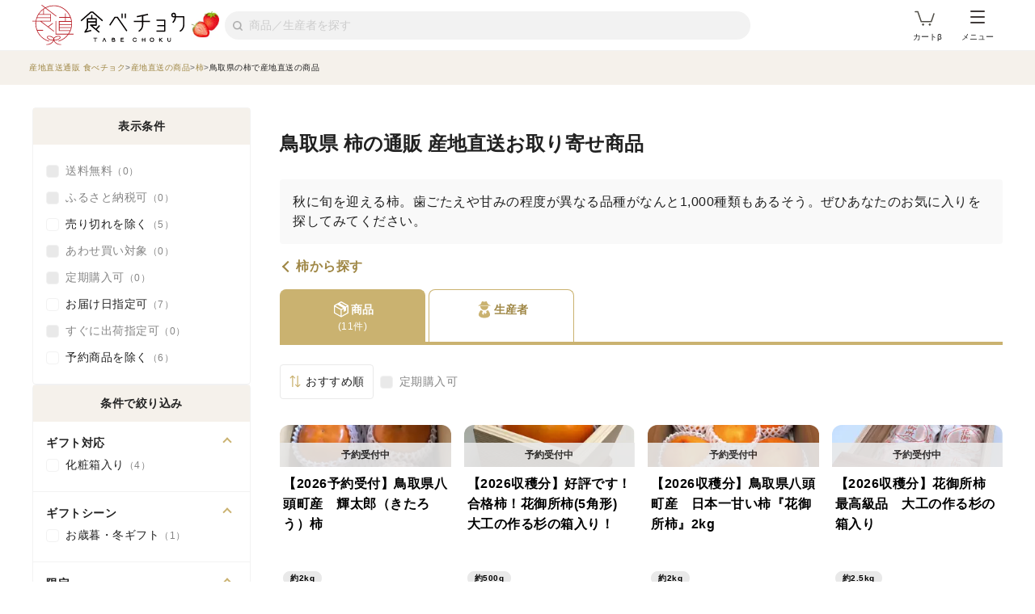

--- FILE ---
content_type: text/html; charset=utf-8
request_url: https://www.tabechoku.com/products/categories/200010/tottori
body_size: 32377
content:

<!DOCTYPE html>
<html lang="ja" data-app-env="production" data-app-version="production_669ecaa4e1198a6fc61c6dfacb06c54735d5cbc7" data-current-user-id="" data-current-user-name="">
  <head>
    <meta charset="UTF-8">
<script type="text/javascript">window.NREUM||(NREUM={});NREUM.info={"beacon":"bam.nr-data.net","errorBeacon":"bam.nr-data.net","licenseKey":"bbe3225ce8","applicationID":"85862494","transactionName":"cVhfQ0JdCAkDSxsQF1dFHkdCXQAQBU1HSgdTQ1RQX0ANABUWRBcBVFJSQ0VAARZJSlwKEw==","queueTime":0,"applicationTime":382,"agent":""}</script>
<script type="text/javascript">(window.NREUM||(NREUM={})).init={ajax:{deny_list:["bam.nr-data.net"]},feature_flags:["soft_nav"]};(window.NREUM||(NREUM={})).loader_config={licenseKey:"bbe3225ce8",applicationID:"85862494",browserID:"85944418"};;/*! For license information please see nr-loader-rum-1.308.0.min.js.LICENSE.txt */
(()=>{var e,t,r={163:(e,t,r)=>{"use strict";r.d(t,{j:()=>E});var n=r(384),i=r(1741);var a=r(2555);r(860).K7.genericEvents;const s="experimental.resources",o="register",c=e=>{if(!e||"string"!=typeof e)return!1;try{document.createDocumentFragment().querySelector(e)}catch{return!1}return!0};var d=r(2614),u=r(944),l=r(8122);const f="[data-nr-mask]",g=e=>(0,l.a)(e,(()=>{const e={feature_flags:[],experimental:{allow_registered_children:!1,resources:!1},mask_selector:"*",block_selector:"[data-nr-block]",mask_input_options:{color:!1,date:!1,"datetime-local":!1,email:!1,month:!1,number:!1,range:!1,search:!1,tel:!1,text:!1,time:!1,url:!1,week:!1,textarea:!1,select:!1,password:!0}};return{ajax:{deny_list:void 0,block_internal:!0,enabled:!0,autoStart:!0},api:{get allow_registered_children(){return e.feature_flags.includes(o)||e.experimental.allow_registered_children},set allow_registered_children(t){e.experimental.allow_registered_children=t},duplicate_registered_data:!1},browser_consent_mode:{enabled:!1},distributed_tracing:{enabled:void 0,exclude_newrelic_header:void 0,cors_use_newrelic_header:void 0,cors_use_tracecontext_headers:void 0,allowed_origins:void 0},get feature_flags(){return e.feature_flags},set feature_flags(t){e.feature_flags=t},generic_events:{enabled:!0,autoStart:!0},harvest:{interval:30},jserrors:{enabled:!0,autoStart:!0},logging:{enabled:!0,autoStart:!0},metrics:{enabled:!0,autoStart:!0},obfuscate:void 0,page_action:{enabled:!0},page_view_event:{enabled:!0,autoStart:!0},page_view_timing:{enabled:!0,autoStart:!0},performance:{capture_marks:!1,capture_measures:!1,capture_detail:!0,resources:{get enabled(){return e.feature_flags.includes(s)||e.experimental.resources},set enabled(t){e.experimental.resources=t},asset_types:[],first_party_domains:[],ignore_newrelic:!0}},privacy:{cookies_enabled:!0},proxy:{assets:void 0,beacon:void 0},session:{expiresMs:d.wk,inactiveMs:d.BB},session_replay:{autoStart:!0,enabled:!1,preload:!1,sampling_rate:10,error_sampling_rate:100,collect_fonts:!1,inline_images:!1,fix_stylesheets:!0,mask_all_inputs:!0,get mask_text_selector(){return e.mask_selector},set mask_text_selector(t){c(t)?e.mask_selector="".concat(t,",").concat(f):""===t||null===t?e.mask_selector=f:(0,u.R)(5,t)},get block_class(){return"nr-block"},get ignore_class(){return"nr-ignore"},get mask_text_class(){return"nr-mask"},get block_selector(){return e.block_selector},set block_selector(t){c(t)?e.block_selector+=",".concat(t):""!==t&&(0,u.R)(6,t)},get mask_input_options(){return e.mask_input_options},set mask_input_options(t){t&&"object"==typeof t?e.mask_input_options={...t,password:!0}:(0,u.R)(7,t)}},session_trace:{enabled:!0,autoStart:!0},soft_navigations:{enabled:!0,autoStart:!0},spa:{enabled:!0,autoStart:!0},ssl:void 0,user_actions:{enabled:!0,elementAttributes:["id","className","tagName","type"]}}})());var p=r(6154),m=r(9324);let h=0;const v={buildEnv:m.F3,distMethod:m.Xs,version:m.xv,originTime:p.WN},b={consented:!1},y={appMetadata:{},get consented(){return this.session?.state?.consent||b.consented},set consented(e){b.consented=e},customTransaction:void 0,denyList:void 0,disabled:!1,harvester:void 0,isolatedBacklog:!1,isRecording:!1,loaderType:void 0,maxBytes:3e4,obfuscator:void 0,onerror:void 0,ptid:void 0,releaseIds:{},session:void 0,timeKeeper:void 0,registeredEntities:[],jsAttributesMetadata:{bytes:0},get harvestCount(){return++h}},_=e=>{const t=(0,l.a)(e,y),r=Object.keys(v).reduce((e,t)=>(e[t]={value:v[t],writable:!1,configurable:!0,enumerable:!0},e),{});return Object.defineProperties(t,r)};var w=r(5701);const x=e=>{const t=e.startsWith("http");e+="/",r.p=t?e:"https://"+e};var R=r(7836),k=r(3241);const A={accountID:void 0,trustKey:void 0,agentID:void 0,licenseKey:void 0,applicationID:void 0,xpid:void 0},S=e=>(0,l.a)(e,A),T=new Set;function E(e,t={},r,s){let{init:o,info:c,loader_config:d,runtime:u={},exposed:l=!0}=t;if(!c){const e=(0,n.pV)();o=e.init,c=e.info,d=e.loader_config}e.init=g(o||{}),e.loader_config=S(d||{}),c.jsAttributes??={},p.bv&&(c.jsAttributes.isWorker=!0),e.info=(0,a.D)(c);const f=e.init,m=[c.beacon,c.errorBeacon];T.has(e.agentIdentifier)||(f.proxy.assets&&(x(f.proxy.assets),m.push(f.proxy.assets)),f.proxy.beacon&&m.push(f.proxy.beacon),e.beacons=[...m],function(e){const t=(0,n.pV)();Object.getOwnPropertyNames(i.W.prototype).forEach(r=>{const n=i.W.prototype[r];if("function"!=typeof n||"constructor"===n)return;let a=t[r];e[r]&&!1!==e.exposed&&"micro-agent"!==e.runtime?.loaderType&&(t[r]=(...t)=>{const n=e[r](...t);return a?a(...t):n})})}(e),(0,n.US)("activatedFeatures",w.B)),u.denyList=[...f.ajax.deny_list||[],...f.ajax.block_internal?m:[]],u.ptid=e.agentIdentifier,u.loaderType=r,e.runtime=_(u),T.has(e.agentIdentifier)||(e.ee=R.ee.get(e.agentIdentifier),e.exposed=l,(0,k.W)({agentIdentifier:e.agentIdentifier,drained:!!w.B?.[e.agentIdentifier],type:"lifecycle",name:"initialize",feature:void 0,data:e.config})),T.add(e.agentIdentifier)}},384:(e,t,r)=>{"use strict";r.d(t,{NT:()=>s,US:()=>u,Zm:()=>o,bQ:()=>d,dV:()=>c,pV:()=>l});var n=r(6154),i=r(1863),a=r(1910);const s={beacon:"bam.nr-data.net",errorBeacon:"bam.nr-data.net"};function o(){return n.gm.NREUM||(n.gm.NREUM={}),void 0===n.gm.newrelic&&(n.gm.newrelic=n.gm.NREUM),n.gm.NREUM}function c(){let e=o();return e.o||(e.o={ST:n.gm.setTimeout,SI:n.gm.setImmediate||n.gm.setInterval,CT:n.gm.clearTimeout,XHR:n.gm.XMLHttpRequest,REQ:n.gm.Request,EV:n.gm.Event,PR:n.gm.Promise,MO:n.gm.MutationObserver,FETCH:n.gm.fetch,WS:n.gm.WebSocket},(0,a.i)(...Object.values(e.o))),e}function d(e,t){let r=o();r.initializedAgents??={},t.initializedAt={ms:(0,i.t)(),date:new Date},r.initializedAgents[e]=t}function u(e,t){o()[e]=t}function l(){return function(){let e=o();const t=e.info||{};e.info={beacon:s.beacon,errorBeacon:s.errorBeacon,...t}}(),function(){let e=o();const t=e.init||{};e.init={...t}}(),c(),function(){let e=o();const t=e.loader_config||{};e.loader_config={...t}}(),o()}},782:(e,t,r)=>{"use strict";r.d(t,{T:()=>n});const n=r(860).K7.pageViewTiming},860:(e,t,r)=>{"use strict";r.d(t,{$J:()=>u,K7:()=>c,P3:()=>d,XX:()=>i,Yy:()=>o,df:()=>a,qY:()=>n,v4:()=>s});const n="events",i="jserrors",a="browser/blobs",s="rum",o="browser/logs",c={ajax:"ajax",genericEvents:"generic_events",jserrors:i,logging:"logging",metrics:"metrics",pageAction:"page_action",pageViewEvent:"page_view_event",pageViewTiming:"page_view_timing",sessionReplay:"session_replay",sessionTrace:"session_trace",softNav:"soft_navigations",spa:"spa"},d={[c.pageViewEvent]:1,[c.pageViewTiming]:2,[c.metrics]:3,[c.jserrors]:4,[c.spa]:5,[c.ajax]:6,[c.sessionTrace]:7,[c.softNav]:8,[c.sessionReplay]:9,[c.logging]:10,[c.genericEvents]:11},u={[c.pageViewEvent]:s,[c.pageViewTiming]:n,[c.ajax]:n,[c.spa]:n,[c.softNav]:n,[c.metrics]:i,[c.jserrors]:i,[c.sessionTrace]:a,[c.sessionReplay]:a,[c.logging]:o,[c.genericEvents]:"ins"}},944:(e,t,r)=>{"use strict";r.d(t,{R:()=>i});var n=r(3241);function i(e,t){"function"==typeof console.debug&&(console.debug("New Relic Warning: https://github.com/newrelic/newrelic-browser-agent/blob/main/docs/warning-codes.md#".concat(e),t),(0,n.W)({agentIdentifier:null,drained:null,type:"data",name:"warn",feature:"warn",data:{code:e,secondary:t}}))}},1687:(e,t,r)=>{"use strict";r.d(t,{Ak:()=>d,Ze:()=>f,x3:()=>u});var n=r(3241),i=r(7836),a=r(3606),s=r(860),o=r(2646);const c={};function d(e,t){const r={staged:!1,priority:s.P3[t]||0};l(e),c[e].get(t)||c[e].set(t,r)}function u(e,t){e&&c[e]&&(c[e].get(t)&&c[e].delete(t),p(e,t,!1),c[e].size&&g(e))}function l(e){if(!e)throw new Error("agentIdentifier required");c[e]||(c[e]=new Map)}function f(e="",t="feature",r=!1){if(l(e),!e||!c[e].get(t)||r)return p(e,t);c[e].get(t).staged=!0,g(e)}function g(e){const t=Array.from(c[e]);t.every(([e,t])=>t.staged)&&(t.sort((e,t)=>e[1].priority-t[1].priority),t.forEach(([t])=>{c[e].delete(t),p(e,t)}))}function p(e,t,r=!0){const s=e?i.ee.get(e):i.ee,c=a.i.handlers;if(!s.aborted&&s.backlog&&c){if((0,n.W)({agentIdentifier:e,type:"lifecycle",name:"drain",feature:t}),r){const e=s.backlog[t],r=c[t];if(r){for(let t=0;e&&t<e.length;++t)m(e[t],r);Object.entries(r).forEach(([e,t])=>{Object.values(t||{}).forEach(t=>{t[0]?.on&&t[0]?.context()instanceof o.y&&t[0].on(e,t[1])})})}}s.isolatedBacklog||delete c[t],s.backlog[t]=null,s.emit("drain-"+t,[])}}function m(e,t){var r=e[1];Object.values(t[r]||{}).forEach(t=>{var r=e[0];if(t[0]===r){var n=t[1],i=e[3],a=e[2];n.apply(i,a)}})}},1738:(e,t,r)=>{"use strict";r.d(t,{U:()=>g,Y:()=>f});var n=r(3241),i=r(9908),a=r(1863),s=r(944),o=r(5701),c=r(3969),d=r(8362),u=r(860),l=r(4261);function f(e,t,r,a){const f=a||r;!f||f[e]&&f[e]!==d.d.prototype[e]||(f[e]=function(){(0,i.p)(c.xV,["API/"+e+"/called"],void 0,u.K7.metrics,r.ee),(0,n.W)({agentIdentifier:r.agentIdentifier,drained:!!o.B?.[r.agentIdentifier],type:"data",name:"api",feature:l.Pl+e,data:{}});try{return t.apply(this,arguments)}catch(e){(0,s.R)(23,e)}})}function g(e,t,r,n,s){const o=e.info;null===r?delete o.jsAttributes[t]:o.jsAttributes[t]=r,(s||null===r)&&(0,i.p)(l.Pl+n,[(0,a.t)(),t,r],void 0,"session",e.ee)}},1741:(e,t,r)=>{"use strict";r.d(t,{W:()=>a});var n=r(944),i=r(4261);class a{#e(e,...t){if(this[e]!==a.prototype[e])return this[e](...t);(0,n.R)(35,e)}addPageAction(e,t){return this.#e(i.hG,e,t)}register(e){return this.#e(i.eY,e)}recordCustomEvent(e,t){return this.#e(i.fF,e,t)}setPageViewName(e,t){return this.#e(i.Fw,e,t)}setCustomAttribute(e,t,r){return this.#e(i.cD,e,t,r)}noticeError(e,t){return this.#e(i.o5,e,t)}setUserId(e,t=!1){return this.#e(i.Dl,e,t)}setApplicationVersion(e){return this.#e(i.nb,e)}setErrorHandler(e){return this.#e(i.bt,e)}addRelease(e,t){return this.#e(i.k6,e,t)}log(e,t){return this.#e(i.$9,e,t)}start(){return this.#e(i.d3)}finished(e){return this.#e(i.BL,e)}recordReplay(){return this.#e(i.CH)}pauseReplay(){return this.#e(i.Tb)}addToTrace(e){return this.#e(i.U2,e)}setCurrentRouteName(e){return this.#e(i.PA,e)}interaction(e){return this.#e(i.dT,e)}wrapLogger(e,t,r){return this.#e(i.Wb,e,t,r)}measure(e,t){return this.#e(i.V1,e,t)}consent(e){return this.#e(i.Pv,e)}}},1863:(e,t,r)=>{"use strict";function n(){return Math.floor(performance.now())}r.d(t,{t:()=>n})},1910:(e,t,r)=>{"use strict";r.d(t,{i:()=>a});var n=r(944);const i=new Map;function a(...e){return e.every(e=>{if(i.has(e))return i.get(e);const t="function"==typeof e?e.toString():"",r=t.includes("[native code]"),a=t.includes("nrWrapper");return r||a||(0,n.R)(64,e?.name||t),i.set(e,r),r})}},2555:(e,t,r)=>{"use strict";r.d(t,{D:()=>o,f:()=>s});var n=r(384),i=r(8122);const a={beacon:n.NT.beacon,errorBeacon:n.NT.errorBeacon,licenseKey:void 0,applicationID:void 0,sa:void 0,queueTime:void 0,applicationTime:void 0,ttGuid:void 0,user:void 0,account:void 0,product:void 0,extra:void 0,jsAttributes:{},userAttributes:void 0,atts:void 0,transactionName:void 0,tNamePlain:void 0};function s(e){try{return!!e.licenseKey&&!!e.errorBeacon&&!!e.applicationID}catch(e){return!1}}const o=e=>(0,i.a)(e,a)},2614:(e,t,r)=>{"use strict";r.d(t,{BB:()=>s,H3:()=>n,g:()=>d,iL:()=>c,tS:()=>o,uh:()=>i,wk:()=>a});const n="NRBA",i="SESSION",a=144e5,s=18e5,o={STARTED:"session-started",PAUSE:"session-pause",RESET:"session-reset",RESUME:"session-resume",UPDATE:"session-update"},c={SAME_TAB:"same-tab",CROSS_TAB:"cross-tab"},d={OFF:0,FULL:1,ERROR:2}},2646:(e,t,r)=>{"use strict";r.d(t,{y:()=>n});class n{constructor(e){this.contextId=e}}},2843:(e,t,r)=>{"use strict";r.d(t,{G:()=>a,u:()=>i});var n=r(3878);function i(e,t=!1,r,i){(0,n.DD)("visibilitychange",function(){if(t)return void("hidden"===document.visibilityState&&e());e(document.visibilityState)},r,i)}function a(e,t,r){(0,n.sp)("pagehide",e,t,r)}},3241:(e,t,r)=>{"use strict";r.d(t,{W:()=>a});var n=r(6154);const i="newrelic";function a(e={}){try{n.gm.dispatchEvent(new CustomEvent(i,{detail:e}))}catch(e){}}},3606:(e,t,r)=>{"use strict";r.d(t,{i:()=>a});var n=r(9908);a.on=s;var i=a.handlers={};function a(e,t,r,a){s(a||n.d,i,e,t,r)}function s(e,t,r,i,a){a||(a="feature"),e||(e=n.d);var s=t[a]=t[a]||{};(s[r]=s[r]||[]).push([e,i])}},3878:(e,t,r)=>{"use strict";function n(e,t){return{capture:e,passive:!1,signal:t}}function i(e,t,r=!1,i){window.addEventListener(e,t,n(r,i))}function a(e,t,r=!1,i){document.addEventListener(e,t,n(r,i))}r.d(t,{DD:()=>a,jT:()=>n,sp:()=>i})},3969:(e,t,r)=>{"use strict";r.d(t,{TZ:()=>n,XG:()=>o,rs:()=>i,xV:()=>s,z_:()=>a});const n=r(860).K7.metrics,i="sm",a="cm",s="storeSupportabilityMetrics",o="storeEventMetrics"},4234:(e,t,r)=>{"use strict";r.d(t,{W:()=>a});var n=r(7836),i=r(1687);class a{constructor(e,t){this.agentIdentifier=e,this.ee=n.ee.get(e),this.featureName=t,this.blocked=!1}deregisterDrain(){(0,i.x3)(this.agentIdentifier,this.featureName)}}},4261:(e,t,r)=>{"use strict";r.d(t,{$9:()=>d,BL:()=>o,CH:()=>g,Dl:()=>_,Fw:()=>y,PA:()=>h,Pl:()=>n,Pv:()=>k,Tb:()=>l,U2:()=>a,V1:()=>R,Wb:()=>x,bt:()=>b,cD:()=>v,d3:()=>w,dT:()=>c,eY:()=>p,fF:()=>f,hG:()=>i,k6:()=>s,nb:()=>m,o5:()=>u});const n="api-",i="addPageAction",a="addToTrace",s="addRelease",o="finished",c="interaction",d="log",u="noticeError",l="pauseReplay",f="recordCustomEvent",g="recordReplay",p="register",m="setApplicationVersion",h="setCurrentRouteName",v="setCustomAttribute",b="setErrorHandler",y="setPageViewName",_="setUserId",w="start",x="wrapLogger",R="measure",k="consent"},5289:(e,t,r)=>{"use strict";r.d(t,{GG:()=>s,Qr:()=>c,sB:()=>o});var n=r(3878),i=r(6389);function a(){return"undefined"==typeof document||"complete"===document.readyState}function s(e,t){if(a())return e();const r=(0,i.J)(e),s=setInterval(()=>{a()&&(clearInterval(s),r())},500);(0,n.sp)("load",r,t)}function o(e){if(a())return e();(0,n.DD)("DOMContentLoaded",e)}function c(e){if(a())return e();(0,n.sp)("popstate",e)}},5607:(e,t,r)=>{"use strict";r.d(t,{W:()=>n});const n=(0,r(9566).bz)()},5701:(e,t,r)=>{"use strict";r.d(t,{B:()=>a,t:()=>s});var n=r(3241);const i=new Set,a={};function s(e,t){const r=t.agentIdentifier;a[r]??={},e&&"object"==typeof e&&(i.has(r)||(t.ee.emit("rumresp",[e]),a[r]=e,i.add(r),(0,n.W)({agentIdentifier:r,loaded:!0,drained:!0,type:"lifecycle",name:"load",feature:void 0,data:e})))}},6154:(e,t,r)=>{"use strict";r.d(t,{OF:()=>c,RI:()=>i,WN:()=>u,bv:()=>a,eN:()=>l,gm:()=>s,mw:()=>o,sb:()=>d});var n=r(1863);const i="undefined"!=typeof window&&!!window.document,a="undefined"!=typeof WorkerGlobalScope&&("undefined"!=typeof self&&self instanceof WorkerGlobalScope&&self.navigator instanceof WorkerNavigator||"undefined"!=typeof globalThis&&globalThis instanceof WorkerGlobalScope&&globalThis.navigator instanceof WorkerNavigator),s=i?window:"undefined"!=typeof WorkerGlobalScope&&("undefined"!=typeof self&&self instanceof WorkerGlobalScope&&self||"undefined"!=typeof globalThis&&globalThis instanceof WorkerGlobalScope&&globalThis),o=Boolean("hidden"===s?.document?.visibilityState),c=/iPad|iPhone|iPod/.test(s.navigator?.userAgent),d=c&&"undefined"==typeof SharedWorker,u=((()=>{const e=s.navigator?.userAgent?.match(/Firefox[/\s](\d+\.\d+)/);Array.isArray(e)&&e.length>=2&&e[1]})(),Date.now()-(0,n.t)()),l=()=>"undefined"!=typeof PerformanceNavigationTiming&&s?.performance?.getEntriesByType("navigation")?.[0]?.responseStart},6389:(e,t,r)=>{"use strict";function n(e,t=500,r={}){const n=r?.leading||!1;let i;return(...r)=>{n&&void 0===i&&(e.apply(this,r),i=setTimeout(()=>{i=clearTimeout(i)},t)),n||(clearTimeout(i),i=setTimeout(()=>{e.apply(this,r)},t))}}function i(e){let t=!1;return(...r)=>{t||(t=!0,e.apply(this,r))}}r.d(t,{J:()=>i,s:()=>n})},6630:(e,t,r)=>{"use strict";r.d(t,{T:()=>n});const n=r(860).K7.pageViewEvent},7699:(e,t,r)=>{"use strict";r.d(t,{It:()=>a,KC:()=>o,No:()=>i,qh:()=>s});var n=r(860);const i=16e3,a=1e6,s="SESSION_ERROR",o={[n.K7.logging]:!0,[n.K7.genericEvents]:!1,[n.K7.jserrors]:!1,[n.K7.ajax]:!1}},7836:(e,t,r)=>{"use strict";r.d(t,{P:()=>o,ee:()=>c});var n=r(384),i=r(8990),a=r(2646),s=r(5607);const o="nr@context:".concat(s.W),c=function e(t,r){var n={},s={},u={},l=!1;try{l=16===r.length&&d.initializedAgents?.[r]?.runtime.isolatedBacklog}catch(e){}var f={on:p,addEventListener:p,removeEventListener:function(e,t){var r=n[e];if(!r)return;for(var i=0;i<r.length;i++)r[i]===t&&r.splice(i,1)},emit:function(e,r,n,i,a){!1!==a&&(a=!0);if(c.aborted&&!i)return;t&&a&&t.emit(e,r,n);var o=g(n);m(e).forEach(e=>{e.apply(o,r)});var d=v()[s[e]];d&&d.push([f,e,r,o]);return o},get:h,listeners:m,context:g,buffer:function(e,t){const r=v();if(t=t||"feature",f.aborted)return;Object.entries(e||{}).forEach(([e,n])=>{s[n]=t,t in r||(r[t]=[])})},abort:function(){f._aborted=!0,Object.keys(f.backlog).forEach(e=>{delete f.backlog[e]})},isBuffering:function(e){return!!v()[s[e]]},debugId:r,backlog:l?{}:t&&"object"==typeof t.backlog?t.backlog:{},isolatedBacklog:l};return Object.defineProperty(f,"aborted",{get:()=>{let e=f._aborted||!1;return e||(t&&(e=t.aborted),e)}}),f;function g(e){return e&&e instanceof a.y?e:e?(0,i.I)(e,o,()=>new a.y(o)):new a.y(o)}function p(e,t){n[e]=m(e).concat(t)}function m(e){return n[e]||[]}function h(t){return u[t]=u[t]||e(f,t)}function v(){return f.backlog}}(void 0,"globalEE"),d=(0,n.Zm)();d.ee||(d.ee=c)},8122:(e,t,r)=>{"use strict";r.d(t,{a:()=>i});var n=r(944);function i(e,t){try{if(!e||"object"!=typeof e)return(0,n.R)(3);if(!t||"object"!=typeof t)return(0,n.R)(4);const r=Object.create(Object.getPrototypeOf(t),Object.getOwnPropertyDescriptors(t)),a=0===Object.keys(r).length?e:r;for(let s in a)if(void 0!==e[s])try{if(null===e[s]){r[s]=null;continue}Array.isArray(e[s])&&Array.isArray(t[s])?r[s]=Array.from(new Set([...e[s],...t[s]])):"object"==typeof e[s]&&"object"==typeof t[s]?r[s]=i(e[s],t[s]):r[s]=e[s]}catch(e){r[s]||(0,n.R)(1,e)}return r}catch(e){(0,n.R)(2,e)}}},8362:(e,t,r)=>{"use strict";r.d(t,{d:()=>a});var n=r(9566),i=r(1741);class a extends i.W{agentIdentifier=(0,n.LA)(16)}},8374:(e,t,r)=>{r.nc=(()=>{try{return document?.currentScript?.nonce}catch(e){}return""})()},8990:(e,t,r)=>{"use strict";r.d(t,{I:()=>i});var n=Object.prototype.hasOwnProperty;function i(e,t,r){if(n.call(e,t))return e[t];var i=r();if(Object.defineProperty&&Object.keys)try{return Object.defineProperty(e,t,{value:i,writable:!0,enumerable:!1}),i}catch(e){}return e[t]=i,i}},9324:(e,t,r)=>{"use strict";r.d(t,{F3:()=>i,Xs:()=>a,xv:()=>n});const n="1.308.0",i="PROD",a="CDN"},9566:(e,t,r)=>{"use strict";r.d(t,{LA:()=>o,bz:()=>s});var n=r(6154);const i="xxxxxxxx-xxxx-4xxx-yxxx-xxxxxxxxxxxx";function a(e,t){return e?15&e[t]:16*Math.random()|0}function s(){const e=n.gm?.crypto||n.gm?.msCrypto;let t,r=0;return e&&e.getRandomValues&&(t=e.getRandomValues(new Uint8Array(30))),i.split("").map(e=>"x"===e?a(t,r++).toString(16):"y"===e?(3&a()|8).toString(16):e).join("")}function o(e){const t=n.gm?.crypto||n.gm?.msCrypto;let r,i=0;t&&t.getRandomValues&&(r=t.getRandomValues(new Uint8Array(e)));const s=[];for(var o=0;o<e;o++)s.push(a(r,i++).toString(16));return s.join("")}},9908:(e,t,r)=>{"use strict";r.d(t,{d:()=>n,p:()=>i});var n=r(7836).ee.get("handle");function i(e,t,r,i,a){a?(a.buffer([e],i),a.emit(e,t,r)):(n.buffer([e],i),n.emit(e,t,r))}}},n={};function i(e){var t=n[e];if(void 0!==t)return t.exports;var a=n[e]={exports:{}};return r[e](a,a.exports,i),a.exports}i.m=r,i.d=(e,t)=>{for(var r in t)i.o(t,r)&&!i.o(e,r)&&Object.defineProperty(e,r,{enumerable:!0,get:t[r]})},i.f={},i.e=e=>Promise.all(Object.keys(i.f).reduce((t,r)=>(i.f[r](e,t),t),[])),i.u=e=>"nr-rum-1.308.0.min.js",i.o=(e,t)=>Object.prototype.hasOwnProperty.call(e,t),e={},t="NRBA-1.308.0.PROD:",i.l=(r,n,a,s)=>{if(e[r])e[r].push(n);else{var o,c;if(void 0!==a)for(var d=document.getElementsByTagName("script"),u=0;u<d.length;u++){var l=d[u];if(l.getAttribute("src")==r||l.getAttribute("data-webpack")==t+a){o=l;break}}if(!o){c=!0;var f={296:"sha512-+MIMDsOcckGXa1EdWHqFNv7P+JUkd5kQwCBr3KE6uCvnsBNUrdSt4a/3/L4j4TxtnaMNjHpza2/erNQbpacJQA=="};(o=document.createElement("script")).charset="utf-8",i.nc&&o.setAttribute("nonce",i.nc),o.setAttribute("data-webpack",t+a),o.src=r,0!==o.src.indexOf(window.location.origin+"/")&&(o.crossOrigin="anonymous"),f[s]&&(o.integrity=f[s])}e[r]=[n];var g=(t,n)=>{o.onerror=o.onload=null,clearTimeout(p);var i=e[r];if(delete e[r],o.parentNode&&o.parentNode.removeChild(o),i&&i.forEach(e=>e(n)),t)return t(n)},p=setTimeout(g.bind(null,void 0,{type:"timeout",target:o}),12e4);o.onerror=g.bind(null,o.onerror),o.onload=g.bind(null,o.onload),c&&document.head.appendChild(o)}},i.r=e=>{"undefined"!=typeof Symbol&&Symbol.toStringTag&&Object.defineProperty(e,Symbol.toStringTag,{value:"Module"}),Object.defineProperty(e,"__esModule",{value:!0})},i.p="https://js-agent.newrelic.com/",(()=>{var e={374:0,840:0};i.f.j=(t,r)=>{var n=i.o(e,t)?e[t]:void 0;if(0!==n)if(n)r.push(n[2]);else{var a=new Promise((r,i)=>n=e[t]=[r,i]);r.push(n[2]=a);var s=i.p+i.u(t),o=new Error;i.l(s,r=>{if(i.o(e,t)&&(0!==(n=e[t])&&(e[t]=void 0),n)){var a=r&&("load"===r.type?"missing":r.type),s=r&&r.target&&r.target.src;o.message="Loading chunk "+t+" failed: ("+a+": "+s+")",o.name="ChunkLoadError",o.type=a,o.request=s,n[1](o)}},"chunk-"+t,t)}};var t=(t,r)=>{var n,a,[s,o,c]=r,d=0;if(s.some(t=>0!==e[t])){for(n in o)i.o(o,n)&&(i.m[n]=o[n]);if(c)c(i)}for(t&&t(r);d<s.length;d++)a=s[d],i.o(e,a)&&e[a]&&e[a][0](),e[a]=0},r=self["webpackChunk:NRBA-1.308.0.PROD"]=self["webpackChunk:NRBA-1.308.0.PROD"]||[];r.forEach(t.bind(null,0)),r.push=t.bind(null,r.push.bind(r))})(),(()=>{"use strict";i(8374);var e=i(8362),t=i(860);const r=Object.values(t.K7);var n=i(163);var a=i(9908),s=i(1863),o=i(4261),c=i(1738);var d=i(1687),u=i(4234),l=i(5289),f=i(6154),g=i(944),p=i(384);const m=e=>f.RI&&!0===e?.privacy.cookies_enabled;function h(e){return!!(0,p.dV)().o.MO&&m(e)&&!0===e?.session_trace.enabled}var v=i(6389),b=i(7699);class y extends u.W{constructor(e,t){super(e.agentIdentifier,t),this.agentRef=e,this.abortHandler=void 0,this.featAggregate=void 0,this.loadedSuccessfully=void 0,this.onAggregateImported=new Promise(e=>{this.loadedSuccessfully=e}),this.deferred=Promise.resolve(),!1===e.init[this.featureName].autoStart?this.deferred=new Promise((t,r)=>{this.ee.on("manual-start-all",(0,v.J)(()=>{(0,d.Ak)(e.agentIdentifier,this.featureName),t()}))}):(0,d.Ak)(e.agentIdentifier,t)}importAggregator(e,t,r={}){if(this.featAggregate)return;const n=async()=>{let n;await this.deferred;try{if(m(e.init)){const{setupAgentSession:t}=await i.e(296).then(i.bind(i,3305));n=t(e)}}catch(e){(0,g.R)(20,e),this.ee.emit("internal-error",[e]),(0,a.p)(b.qh,[e],void 0,this.featureName,this.ee)}try{if(!this.#t(this.featureName,n,e.init))return(0,d.Ze)(this.agentIdentifier,this.featureName),void this.loadedSuccessfully(!1);const{Aggregate:i}=await t();this.featAggregate=new i(e,r),e.runtime.harvester.initializedAggregates.push(this.featAggregate),this.loadedSuccessfully(!0)}catch(e){(0,g.R)(34,e),this.abortHandler?.(),(0,d.Ze)(this.agentIdentifier,this.featureName,!0),this.loadedSuccessfully(!1),this.ee&&this.ee.abort()}};f.RI?(0,l.GG)(()=>n(),!0):n()}#t(e,r,n){if(this.blocked)return!1;switch(e){case t.K7.sessionReplay:return h(n)&&!!r;case t.K7.sessionTrace:return!!r;default:return!0}}}var _=i(6630),w=i(2614),x=i(3241);class R extends y{static featureName=_.T;constructor(e){var t;super(e,_.T),this.setupInspectionEvents(e.agentIdentifier),t=e,(0,c.Y)(o.Fw,function(e,r){"string"==typeof e&&("/"!==e.charAt(0)&&(e="/"+e),t.runtime.customTransaction=(r||"http://custom.transaction")+e,(0,a.p)(o.Pl+o.Fw,[(0,s.t)()],void 0,void 0,t.ee))},t),this.importAggregator(e,()=>i.e(296).then(i.bind(i,3943)))}setupInspectionEvents(e){const t=(t,r)=>{t&&(0,x.W)({agentIdentifier:e,timeStamp:t.timeStamp,loaded:"complete"===t.target.readyState,type:"window",name:r,data:t.target.location+""})};(0,l.sB)(e=>{t(e,"DOMContentLoaded")}),(0,l.GG)(e=>{t(e,"load")}),(0,l.Qr)(e=>{t(e,"navigate")}),this.ee.on(w.tS.UPDATE,(t,r)=>{(0,x.W)({agentIdentifier:e,type:"lifecycle",name:"session",data:r})})}}class k extends e.d{constructor(e){var t;(super(),f.gm)?(this.features={},(0,p.bQ)(this.agentIdentifier,this),this.desiredFeatures=new Set(e.features||[]),this.desiredFeatures.add(R),(0,n.j)(this,e,e.loaderType||"agent"),t=this,(0,c.Y)(o.cD,function(e,r,n=!1){if("string"==typeof e){if(["string","number","boolean"].includes(typeof r)||null===r)return(0,c.U)(t,e,r,o.cD,n);(0,g.R)(40,typeof r)}else(0,g.R)(39,typeof e)},t),function(e){(0,c.Y)(o.Dl,function(t,r=!1){if("string"!=typeof t&&null!==t)return void(0,g.R)(41,typeof t);const n=e.info.jsAttributes["enduser.id"];r&&null!=n&&n!==t?(0,a.p)(o.Pl+"setUserIdAndResetSession",[t],void 0,"session",e.ee):(0,c.U)(e,"enduser.id",t,o.Dl,!0)},e)}(this),function(e){(0,c.Y)(o.nb,function(t){if("string"==typeof t||null===t)return(0,c.U)(e,"application.version",t,o.nb,!1);(0,g.R)(42,typeof t)},e)}(this),function(e){(0,c.Y)(o.d3,function(){e.ee.emit("manual-start-all")},e)}(this),function(e){(0,c.Y)(o.Pv,function(t=!0){if("boolean"==typeof t){if((0,a.p)(o.Pl+o.Pv,[t],void 0,"session",e.ee),e.runtime.consented=t,t){const t=e.features.page_view_event;t.onAggregateImported.then(e=>{const r=t.featAggregate;e&&!r.sentRum&&r.sendRum()})}}else(0,g.R)(65,typeof t)},e)}(this),this.run()):(0,g.R)(21)}get config(){return{info:this.info,init:this.init,loader_config:this.loader_config,runtime:this.runtime}}get api(){return this}run(){try{const e=function(e){const t={};return r.forEach(r=>{t[r]=!!e[r]?.enabled}),t}(this.init),n=[...this.desiredFeatures];n.sort((e,r)=>t.P3[e.featureName]-t.P3[r.featureName]),n.forEach(r=>{if(!e[r.featureName]&&r.featureName!==t.K7.pageViewEvent)return;if(r.featureName===t.K7.spa)return void(0,g.R)(67);const n=function(e){switch(e){case t.K7.ajax:return[t.K7.jserrors];case t.K7.sessionTrace:return[t.K7.ajax,t.K7.pageViewEvent];case t.K7.sessionReplay:return[t.K7.sessionTrace];case t.K7.pageViewTiming:return[t.K7.pageViewEvent];default:return[]}}(r.featureName).filter(e=>!(e in this.features));n.length>0&&(0,g.R)(36,{targetFeature:r.featureName,missingDependencies:n}),this.features[r.featureName]=new r(this)})}catch(e){(0,g.R)(22,e);for(const e in this.features)this.features[e].abortHandler?.();const t=(0,p.Zm)();delete t.initializedAgents[this.agentIdentifier]?.features,delete this.sharedAggregator;return t.ee.get(this.agentIdentifier).abort(),!1}}}var A=i(2843),S=i(782);class T extends y{static featureName=S.T;constructor(e){super(e,S.T),f.RI&&((0,A.u)(()=>(0,a.p)("docHidden",[(0,s.t)()],void 0,S.T,this.ee),!0),(0,A.G)(()=>(0,a.p)("winPagehide",[(0,s.t)()],void 0,S.T,this.ee)),this.importAggregator(e,()=>i.e(296).then(i.bind(i,2117))))}}var E=i(3969);class I extends y{static featureName=E.TZ;constructor(e){super(e,E.TZ),f.RI&&document.addEventListener("securitypolicyviolation",e=>{(0,a.p)(E.xV,["Generic/CSPViolation/Detected"],void 0,this.featureName,this.ee)}),this.importAggregator(e,()=>i.e(296).then(i.bind(i,9623)))}}new k({features:[R,T,I],loaderType:"lite"})})()})();</script>
    <script>
  window.dataLayer = window.dataLayer || [];
  window.dataLayer.push({"puid":"b5d5b5c14660362d4ff2ea46e2159381"});
</script>

      <!-- Google Tag Manager -->
  <script>(function(w,d,s,l,i){w[l]=w[l]||[];w[l].push({'gtm.start':
      new Date().getTime(),event:'gtm.js'});var f=d.getElementsByTagName(s)[0],
    j=d.createElement(s),dl=l!='dataLayer'?'&l='+l:'';j.async=true;j.src=
    'https://www.googletagmanager.com/gtm.js?id='+i+dl;f.parentNode.insertBefore(j,f);
  })(window,document,'script','dataLayer','GTM-P2NJFBS');</script>
  <!-- End Google Tag Manager -->

    <title>鳥取県の柿で産地直送の商品｜食べチョク｜産地直送(産直)お取り寄せ通販 - 農家・漁師から旬の食材を直送</title>
    <meta content="width=device-width,initial-scale=1,minimum-scale=1.0,maximum-scale=1.0,user-scalable=no" name=viewport>
    <meta name="description" content="食べチョクでは鳥取県の柿で産地直送の商品 11件を掲載中。高品質なオンライン直売所「食べチョク」で高級飲食店に卸す果物や有機野菜を栽培する農家やこだわり漁師から、旬の食材を直接お取り寄せできます。">
    <meta name="keywords" content=",食べチョク,食べ直,タベチョク,通販,マルシェ,オンラインマルシェ,直送,生産者直送,旬の野菜,産直市場,オーガニック,お取り寄せ,食材,農家,漁師">
    <link rel="icon" href="/favicon.ico" sizes="any">
    <link rel="apple-touch-icon" href="/apple-touch-icon.png">
    <link rel="manifest" href="/manifest.webmanifest">
      <link rel="canonical" href="https://www.tabechoku.com/products/categories/200010/tottori">
    <meta property="og:site_name" content="食べチョク">
    <meta property="og:type" content="website">
    <meta property="og:url" content="https://www.tabechoku.com/">
    <meta property="og:title" content="鳥取県の柿で産地直送の商品｜食べチョク｜産地直送(産直)お取り寄せ通販 - 農家・漁師から旬の食材を直送">
    <meta property="og:description" content="食べチョクでは鳥取県の柿で産地直送の商品 11件を掲載中。高品質なオンライン直売所「食べチョク」で高級飲食店に卸す果物や有機野菜を栽培する農家やこだわり漁師から、旬の食材を直接お取り寄せできます。">

    <meta property="og:image" content="https://www.tabechoku.com/og_img_202109.png">
    <meta property="og:image:width" content="1200">
    <meta property="og:image:height" content="630">
    <meta name="twitter:card" content="summary_large_image">
    <meta name="twitter:app:country" content="JP">
    <meta name="twitter:description" content="食べチョクでは鳥取県の柿で産地直送の商品 11件を掲載中。高品質なオンライン直売所「食べチョク」で高級飲食店に卸す果物や有機野菜を栽培する農家やこだわり漁師から、旬の食材を直接お取り寄せできます。">
    <meta name="twitter:image" content="https://www.tabechoku.com/og_img_202109.png">
    <meta name="twitter:title" content="鳥取県の柿で産地直送の商品｜食べチョク｜産地直送(産直)お取り寄せ通販 - 農家・漁師から旬の食材を直送">
    <meta name="apple-itunes-app" content="app-id=1517340079, app-argument=">

    <meta name="csrf-param" content="authenticity_token" />
<meta name="csrf-token" content="vDBeb8SRHRpxWWnJOHqZNCWGseeEbsiF3-UqDfB-wYrxq8RdOjfpveArj1rkW1jbCjWqAjCNxDTs2s67qXOFsA" />

    <link rel="stylesheet" href="https://public-assets-cdn.tabechoku.com/entries/style/user-e57685d6f8b85eeac2e3.css" type="text/css;charset=UTF-8" />

    <script src="https://public-assets-cdn.tabechoku.com/entries/error_tracking_react-3f7301f993965d3d191c.js" defer="defer"></script>
    <script src="https://public-assets-cdn.tabechoku.com/entries/vendor_user-164b0a9dc0412fb5691c.js" defer="defer"></script>
    <script src="https://public-assets-cdn.tabechoku.com/entries/user/common-8875a00a65dd61c32b88.js" defer="defer"></script>
      <link rel="stylesheet" href="https://public-assets-cdn.tabechoku.com/entries/style/user/products_categories-745fb8c9bf15f54495f6.css" />

  </head>

  <body class="products">
      <!-- Google Tag Manager (noscript) -->
  <noscript><iframe src="https://www.googletagmanager.com/ns.html?id=GTM-P2NJFBS"
                    height="0" width="0" style="display:none;visibility:hidden"></iframe></noscript>
  <!-- End Google Tag Manager (noscript) -->

    <div id="react-component-web-storage-alert"></div>
    <script src="https://public-assets-cdn.tabechoku.com/entries/user/web_storage_alert-4d574d4cfb74bacb2b12.js" defer="defer"></script>
    <div class="wrap wrap--withPaddingBottomOnlySP">
      
      <header class="l-header" id="js-header">
  <div class="l-header__inner">
    <div class="l-headerTopNav">
      <div class="l-headerTopNav__logo">
        <a href="/" class="l-headerTopNav__logoToTopPageLink" data-ga4-link-click="header-logo">
          <img alt="食べチョク" class="l-headerTopNav__logoMain" width="100%" src="https://public-assets-cdn.tabechoku.com/assets/logo-long-37fc818c.svg" />
        </a>
          <a href="https://www.tabechoku.com/ulp/strawberry/" class="l-headerTopNav__logoWithLink" data-ga4-link-click="header-logo_berry">
            <img alt="" class="l-headerTopNav__logoWith " width="100%" src="https://image-cdn.tabechoku.com/crop/w/100/h/114/cw/100/ch/100/images/074fe32fe233099fff49db7819ab5a6de20a95832376f3f22e3448e8f3828704.png" />
          </a>
      </div>
      <div class="l-headerTopNav__search">
        <div data-props="{&quot;keyword&quot;:&quot;&quot;,&quot;formActionUrl&quot;:&quot;/products&quot;,&quot;autocompleteApiUrl&quot;:&quot;https://www.tabechoku.com/api/autocompletes&quot;,&quot;trendwords&quot;:[{&quot;keyword&quot;:&quot;せとか&quot;,&quot;searchCategory&quot;:{&quot;id&quot;:200004009,&quot;breadcrumb&quot;:[&quot;果物&quot;,&quot;その他柑橘&quot;],&quot;includesDonatable&quot;:false}},{&quot;keyword&quot;:&quot;りんご&quot;,&quot;searchCategory&quot;:{&quot;id&quot;:200003,&quot;breadcrumb&quot;:[&quot;果物&quot;],&quot;includesDonatable&quot;:false}},{&quot;keyword&quot;:&quot;牡蠣 殻付き&quot;,&quot;searchCategory&quot;:null}]}" id="react-search-form" class="p-searchForm"></div>

      </div>
      <div class="l-headerTopNav__nav">
        <a class="l-headerTopNav__navBtn" href="/shopping_carts">
          <div data-props="{}" id="react-header-menu-notification-cart"></div>
</a>        <div class="l-headerTopNav__navBtn">
          <button id="js-headerMenuToggleBtn" class="btnHamburger" data-ga4-element-click="header_menu_hamburger">
            <div class="iconHamburger">
              <span></span>
              <span></span>
              <span></span>
            </div>
            メニュー
          </button>
        </div>
        <div id="js-headerMenu" class="l-headerMenu">
  <div class="l-headerMenu__overlay js-headerMenuCloseBtn"></div>
  <div class="l-headerMenu__inner">
    <button class="l-headerMenu__closeBtn js-headerMenuCloseBtn">
      <svg width="14" height="14" viewBox="0 0 14 14" xmlns="http://www.w3.org/2000/svg">
        <path d="M8.358 7l4.511-4.51a.456.456 0 000-.657l-.7-.7a.456.456 0 00-.657 0L7 5.642 2.49 1.133a.456.456 0 00-.657 0l-.701.7a.456.456 0 000 .657L5.643 7l-4.511 4.512a.456.456 0 000 .657l.7.7a.464.464 0 00.33.132c.12 0 .24-.044.328-.132L7 8.36l4.512 4.51a.456.456 0 00.656 0l.701-.7a.456.456 0 000-.657L8.36 7z" />
      </svg>
      メニュー
    </button>
    <div class="l-headerMenuUser">
        <div class="l-headerMenuUser__container l-headerMenuUser__container--guest">
          <div class="l-headerMenuUser__thumb">
            <svg xmlns="http://www.w3.org/2000/svg" xmlns:xlink="http://www.w3.org/1999/xlink" width="32" height="33" fill="none">
              <circle cx="16" cy="16.5" r="16" fill="#E9E9E9"/><circle cx="16" cy="16.5" r="16" fill="url(#a)"/>
              <defs><pattern id="a" width="1" height="1" patternContentUnits="objectBoundingBox"><use xlink:href="#b" transform="scale(.01563)"/></pattern><image xlink:href="[data-uri]" id="b" width="64" height="64"/></defs>
            </svg>
          </div>
          <span class="l-headerMenuUser__name">ゲスト</span> さん
        </div>
        <div class="l-headerMenuUser__guestBtnList">
          <a class="c-btn c-btn--primary c-btn--small" data-ga4-link-click="ham-login" href="/login">ログイン</a>
          <a class="c-btn c-btn--basic c-btn--small" data-ga4-link-click="ham-signin" href="/login">新規会員登録</a>
        </div>
    </div>
    <div class="l-headerMenuLink l-headerMenuLink--product">
      <div class="l-headerMenu__title">商品を探す</div>
      <ul class="l-headerMenu__list">
        <li class="l-headerMenu__wideItem"><a class="l-headerMenu__link" data-ga4-link-click="ham-products" href="/products">商品</a></li>
        <li class="l-headerMenu__wideItem"><a class="l-headerMenu__link" data-ga4-link-click="ham-producers" href="/producers">生産者</a></li>
        <li class="l-headerMenu__wideItem"><a class="l-headerMenu__link" data-ga4-link-click="ham-areas" href="/areas">産地</a></li>
        <li class="l-headerMenu__wideItem"><a class="l-headerMenu__link" data-ga4-link-click="ham-feature_articles" href="/feature_articles">特集</a></li>
        <li class="l-headerMenu__wideItem"><a class="l-headerMenu__link" data-ga4-link-click="ham-categories" href="/products/categories">カテゴリー</a></li>
        <li class="l-headerMenu__wideItem"><a class="l-headerMenu__link" data-ga4-link-click="ham-furusato" href="/furusato">ふるさと納税</a></li>
      </ul>
    </div>
    <div class="l-headerMenuLink l-headerMenuLink--service">
      <div class="l-headerMenu__title">関連サービス</div>
      <ul class="l-headerMenu__list">
        <li><a class="l-headerMenu__link" data-ga4-link-click="ham-subscriptions" href="/subscriptions">定期便一覧</a></li>
        <li><a class="l-headerMenu__link" data-ga4-link-click="ham-giftcard" href="/ulp/giftcard-personal/">ギフトカード</a></li>
        <li class="l-headerMenu__wideItem"><a class="l-headerMenu__link" data-ga4-link-click="ham-assort" href="/assort">食べチョクまとまる便</a></li>
        <li class="l-headerMenu__wideItem"><a class="l-headerMenu__link" data-ga4-link-click="ham-game" href="/feature_articles/tabechokuichiba_start_web">食べチョク市場<br class="u-showonlyPC">（ミニゲーム）</a></li>
      </ul>
    </div>
    <div class="l-headerMenuLink l-headerMenuLink--contents">
      <div class="l-headerMenu__title">コンテンツ</div>
      <ul class="l-headerMenu__list">
        <li><a class="l-headerMenu__link" data-ga4-link-click="ham-posts" href="/communication/posts">みんなの投稿</a></li>
        <li><a class="l-headerMenu__link" data-ga4-link-click="ham-recipes" href="/recipes">レシピ一覧</a></li>
      </ul>
    </div>
    <div class="l-headerMenuLink l-headerMenuLink--help">
      <div class="l-headerMenu__title">ヘルプ</div>
      <ul class="l-headerMenu__list">
        <li class="l-headerMenu__wideItem"><a class="l-headerMenu__link" data-ga4-link-click="ham-about" href="/about">食べチョクとは？</a></li>
        <li class="l-headerMenu__wideItem"><a class="l-headerMenu__link" data-ga4-link-click="ham-faq" target="_blank" rel="noreferrer" href="/faq">ガイド/お問い合わせ</a></li>
      </ul>
    </div>
    <div class="l-headerMenuLink l-headerMenuLink--producer">
      <div class="l-headerMenu__title">生産者さん・法人の方</div>
      <ul class="l-headerMenu__list">
        <li class="l-headerMenu__wideItem"><a href="/lp/farmer/" class="l-headerMenu__link" target="_blank" data-ga4-link-click="ham-farmer">出品希望の方はこちら</a></li>
        <li class="l-headerMenu__wideItem"><a class="l-headerMenu__link" target="_blank" data-ga4-link-click="ham-restaurant" href="https://pro.tabechoku.com">飲食店の方はこちら</a></li>
      </ul>
    </div>
  </div>
</div>

      </div>
    </div>
  </div>
</header>



    <nav class="c-breadCrumb">
      <ol class="c-breadCrumb__inner" itemscope itemtype="http://schema.org/BreadcrumbList">
          <li itemprop="itemListElement" itemscope itemtype="http://schema.org/ListItem">
              <a itemprop="item" class="c-breadCrumb__link" href="/">
                <span itemprop="name">産地直送通販 食べチョク</span>
</a>            <meta itemprop="position" content="1" />
          </li>
          <li itemprop="itemListElement" itemscope itemtype="http://schema.org/ListItem">
              <a itemprop="item" class="c-breadCrumb__link" href="/products">
                <span itemprop="name">産地直送の商品</span>
</a>            <meta itemprop="position" content="2" />
          </li>
          <li itemprop="itemListElement" itemscope itemtype="http://schema.org/ListItem">
              <a itemprop="item" class="c-breadCrumb__link" href="/products/categories/200010">
                <span itemprop="name">柿</span>
</a>            <meta itemprop="position" content="3" />
          </li>
          <li itemprop="itemListElement" itemscope itemtype="http://schema.org/ListItem">
              <a itemprop="item" class="c-breadCrumb__link" aria-current="page" href="/products/categories/200010/tottori">
                <span itemprop="name">鳥取県の柿で産地直送の商品</span>
</a>            <meta itemprop="position" content="4" />
          </li>
      </ol>
    </nav>

      




<section class="main-content">
  <div class="inner-main-content">
    <div class="right-content">

      <header class="p-content">
        <h1 class="p-productsHeader__title">
  鳥取県 柿の通販 産地直送お取り寄せ商品
</h1>
  <div class="p-productsHeader__description">秋に旬を迎える柿。歯ごたえや甘みの程度が異なる品種がなんと1,000種類もあるそう。ぜひあなたのお気に入りを探してみてください。</div>



      </header>

      <nav>
        <div data-props="{&quot;title&quot;:&quot;柿から探す&quot;,&quot;link&quot;:&quot;/products/categories/200010&quot;}" id="react-back-link" class="c-backLink__wrap"></div>
        <div data-props="{&quot;active&quot;:&quot;product&quot;,&quot;productCount&quot;:11,&quot;producersLinkNofollow&quot;:true}" id="react-search-navs" class="c-searchTabs__wrap"></div>
        <div class="p-content">
            <div data-props="{&quot;isSp&quot;:false}" id="react-search-form-narrow" class="p-searchFormNarrow"></div>
        </div>
      </nav>

        

<div class="p-content ">

  <div class="p-productTilingCardWrap js-action-click" data-query-id=0f930279-bd86-4e7f-8bcd-3a605250a869>
    
<div class="p-productTilingCard tbck-view-tracking js-product-card" data-product-id="251614">
  <a class="p-productTilingCard__productLink ga-select-item" data-product-id="251614" data-line-connect="true" href="/products/251614">
    <figure class="p-productTilingCard__productImg u-aspectThumb">
      <img alt="【2026予約受付】鳥取県八頭町産　輝太郎（きたろう）柿" width="270" height="180" loading="lazy" src="https://image-cdn.tabechoku.com/crop/w/270/h/480/cw/270/ch/180/images/5a7684a72fe50c2ec8180fedd64d989e66ecc38d17c451a70ac817977636137d.jpeg" />
        <div class='p-productTilingCard__municipalityCampaignLabel is-hidden municipalityCampaign product-251614'>自治体連携商品</div>
      <div class="c-productStock c-productStock--reservation"></div>
    </figure>
    <div class="p-productTilingCard__productInfo">
      <h4 class="p-productTilingCard__productName u-line-clamp-3">【2026予約受付】鳥取県八頭町産　輝太郎（きたろう）柿</h4>
        <div class="productCardShippingDate p-productTilingCard__shippingDate product-251614"></div>
      <div class="p-productTilingCard__suppls">
          <div class="p-productTilingCard__quantity">
            約2kg
          </div>
        <div class="p-productTilingCard__review">
        </div>
      </div>
      <p class="p-productTilingCard__price ">
          <span class='productCardCampaignDiscount product-251614'></span>
          ¥4,200
      </p>
          <span class="p-productTilingCard__shippingPrice ">送料&nbsp;¥918</span>
      <div class="p-productTilingCard__grandPrixAward">
      </div>
    </div>
</a>  <a class="p-productTilingCard__producerLink" data-producer-id="29480" data-product-id="251614" href="/producers/29480">
    <figure class="p-productTilingCard__producerImg">
      <img srcset="https://image-cdn.tabechoku.com/crop/w/91/h/68/cw/68/ch/68/images/da0bb3ed1b0a3b00f10921924d4e96727fe6e090ee28fe6061ce4a5d92c69d4e.jpeg 1x, https://image-cdn.tabechoku.com/crop/w/182/h/136/cw/136/ch/136/images/da0bb3ed1b0a3b00f10921924d4e96727fe6e090ee28fe6061ce4a5d92c69d4e.jpeg 2x" alt="Tottori 食のまごころ農園" class="u-aspectSquare" loading="lazy" src="https://image-cdn.tabechoku.com/crop/w/91/h/68/cw/68/ch/68/images/da0bb3ed1b0a3b00f10921924d4e96727fe6e090ee28fe6061ce4a5d92c69d4e.jpeg" />
    </figure>
    <div class="p-productTilingCard__producerInfo">
      <p class="p-productTilingCard__producerArea u-ellipsis">
          鳥取県八頭郡八頭町
      </p>
      <p class="p-productTilingCard__producerName u-ellipsis">
        Tottori 食のまごころ農園
      </p>
    </div>
</a>  <div class="btn-product-fav-wrap product-251614"></div>
</div>

<div class="p-productTilingCard tbck-view-tracking js-product-card" data-product-id="293486">
  <a class="p-productTilingCard__productLink ga-select-item" data-product-id="293486" data-line-connect="true" href="/products/293486">
    <figure class="p-productTilingCard__productImg u-aspectThumb">
      <img alt="【2026収穫分】好評です！  合格柿！花御所柿(5角形)　大工の作る杉の箱入り！" width="270" height="180" loading="lazy" src="https://image-cdn.tabechoku.com/crop/w/270/h/259/cw/270/ch/180/images/525998fc70dd46283eaec8dfd3f9644c544edc2303b7e7e2cc36c1a1093c795a.jpeg" />
        <div class='p-productTilingCard__municipalityCampaignLabel is-hidden municipalityCampaign product-293486'>自治体連携商品</div>
      <div class="c-productStock c-productStock--reservation"></div>
    </figure>
    <div class="p-productTilingCard__productInfo">
      <h4 class="p-productTilingCard__productName u-line-clamp-3">【2026収穫分】好評です！  合格柿！花御所柿(5角形)　大工の作る杉の箱入り！</h4>
        <div class="productCardShippingDate p-productTilingCard__shippingDate product-293486"></div>
      <div class="p-productTilingCard__suppls">
          <div class="p-productTilingCard__quantity">
            約500g
          </div>
        <div class="p-productTilingCard__review">
        </div>
      </div>
      <p class="p-productTilingCard__price ">
          <span class='productCardCampaignDiscount product-293486'></span>
          ¥10,000
      </p>
          <span class="p-productTilingCard__shippingPrice ">送料&nbsp;¥865</span>
      <div class="p-productTilingCard__grandPrixAward">
      </div>
    </div>
</a>  <a class="p-productTilingCard__producerLink" data-producer-id="29480" data-product-id="293486" href="/producers/29480">
    <figure class="p-productTilingCard__producerImg">
      <img srcset="https://image-cdn.tabechoku.com/crop/w/91/h/68/cw/68/ch/68/images/da0bb3ed1b0a3b00f10921924d4e96727fe6e090ee28fe6061ce4a5d92c69d4e.jpeg 1x, https://image-cdn.tabechoku.com/crop/w/182/h/136/cw/136/ch/136/images/da0bb3ed1b0a3b00f10921924d4e96727fe6e090ee28fe6061ce4a5d92c69d4e.jpeg 2x" alt="Tottori 食のまごころ農園" class="u-aspectSquare" loading="lazy" src="https://image-cdn.tabechoku.com/crop/w/91/h/68/cw/68/ch/68/images/da0bb3ed1b0a3b00f10921924d4e96727fe6e090ee28fe6061ce4a5d92c69d4e.jpeg" />
    </figure>
    <div class="p-productTilingCard__producerInfo">
      <p class="p-productTilingCard__producerArea u-ellipsis">
          鳥取県八頭郡八頭町
      </p>
      <p class="p-productTilingCard__producerName u-ellipsis">
        Tottori 食のまごころ農園
      </p>
    </div>
</a>  <div class="btn-product-fav-wrap product-293486"></div>
</div>

<div class="p-productTilingCard tbck-view-tracking js-product-card" data-product-id="293483">
  <a class="p-productTilingCard__productLink ga-select-item" data-product-id="293483" data-line-connect="true" href="/products/293483">
    <figure class="p-productTilingCard__productImg u-aspectThumb">
      <img alt="【2026収穫分】鳥取県八頭町産　日本一甘い柿『花御所柿』2kg" width="270" height="180" loading="lazy" src="https://image-cdn.tabechoku.com/crop/w/270/h/480/cw/270/ch/180/images/5e43f25e28cd2c518320dc686666c53f3b3044fc5086108491d0ed7dfacd1855.jpeg" />
        <div class='p-productTilingCard__municipalityCampaignLabel is-hidden municipalityCampaign product-293483'>自治体連携商品</div>
      <div class="c-productStock c-productStock--reservation"></div>
    </figure>
    <div class="p-productTilingCard__productInfo">
      <h4 class="p-productTilingCard__productName u-line-clamp-3">【2026収穫分】鳥取県八頭町産　日本一甘い柿『花御所柿』2kg</h4>
        <div class="productCardShippingDate p-productTilingCard__shippingDate product-293483"></div>
      <div class="p-productTilingCard__suppls">
          <div class="p-productTilingCard__quantity">
            約2kg
          </div>
        <div class="p-productTilingCard__review">
        </div>
      </div>
      <p class="p-productTilingCard__price ">
          <span class='productCardCampaignDiscount product-293483'></span>
          ¥4,000
      </p>
          <span class="p-productTilingCard__shippingPrice ">送料&nbsp;¥918</span>
      <div class="p-productTilingCard__grandPrixAward">
      </div>
    </div>
</a>  <a class="p-productTilingCard__producerLink" data-producer-id="29480" data-product-id="293483" href="/producers/29480">
    <figure class="p-productTilingCard__producerImg">
      <img srcset="https://image-cdn.tabechoku.com/crop/w/91/h/68/cw/68/ch/68/images/da0bb3ed1b0a3b00f10921924d4e96727fe6e090ee28fe6061ce4a5d92c69d4e.jpeg 1x, https://image-cdn.tabechoku.com/crop/w/182/h/136/cw/136/ch/136/images/da0bb3ed1b0a3b00f10921924d4e96727fe6e090ee28fe6061ce4a5d92c69d4e.jpeg 2x" alt="Tottori 食のまごころ農園" class="u-aspectSquare" loading="lazy" src="https://image-cdn.tabechoku.com/crop/w/91/h/68/cw/68/ch/68/images/da0bb3ed1b0a3b00f10921924d4e96727fe6e090ee28fe6061ce4a5d92c69d4e.jpeg" />
    </figure>
    <div class="p-productTilingCard__producerInfo">
      <p class="p-productTilingCard__producerArea u-ellipsis">
          鳥取県八頭郡八頭町
      </p>
      <p class="p-productTilingCard__producerName u-ellipsis">
        Tottori 食のまごころ農園
      </p>
    </div>
</a>  <div class="btn-product-fav-wrap product-293483"></div>
</div>

<div class="p-productTilingCard tbck-view-tracking js-product-card" data-product-id="263611">
  <a class="p-productTilingCard__productLink ga-select-item" data-product-id="263611" data-line-connect="true" href="/products/263611">
    <figure class="p-productTilingCard__productImg u-aspectThumb">
      <img alt="【2026収穫分】花御所柿　最高級品　大工の作る杉の箱入り" width="270" height="180" loading="lazy" src="https://image-cdn.tabechoku.com/crop/w/270/h/290/cw/270/ch/180/images/9e9565c66512ac74253dfaef5241fddb76091d0414868b4251d47e798cf6aba4.jpeg" />
        <div class='p-productTilingCard__municipalityCampaignLabel is-hidden municipalityCampaign product-263611'>自治体連携商品</div>
      <div class="c-productStock c-productStock--reservation"></div>
    </figure>
    <div class="p-productTilingCard__productInfo">
      <h4 class="p-productTilingCard__productName u-line-clamp-3">【2026収穫分】花御所柿　最高級品　大工の作る杉の箱入り</h4>
        <div class="productCardShippingDate p-productTilingCard__shippingDate product-263611"></div>
      <div class="p-productTilingCard__suppls">
          <div class="p-productTilingCard__quantity">
            約2.5kg
          </div>
        <div class="p-productTilingCard__review">
        </div>
      </div>
      <p class="p-productTilingCard__price ">
          <span class='productCardCampaignDiscount product-263611'></span>
          ¥30,000
      </p>
          <span class="p-productTilingCard__shippingPrice ">送料&nbsp;¥918</span>
      <div class="p-productTilingCard__grandPrixAward">
      </div>
    </div>
</a>  <a class="p-productTilingCard__producerLink" data-producer-id="29480" data-product-id="263611" href="/producers/29480">
    <figure class="p-productTilingCard__producerImg">
      <img srcset="https://image-cdn.tabechoku.com/crop/w/91/h/68/cw/68/ch/68/images/da0bb3ed1b0a3b00f10921924d4e96727fe6e090ee28fe6061ce4a5d92c69d4e.jpeg 1x, https://image-cdn.tabechoku.com/crop/w/182/h/136/cw/136/ch/136/images/da0bb3ed1b0a3b00f10921924d4e96727fe6e090ee28fe6061ce4a5d92c69d4e.jpeg 2x" alt="Tottori 食のまごころ農園" class="u-aspectSquare" loading="lazy" src="https://image-cdn.tabechoku.com/crop/w/91/h/68/cw/68/ch/68/images/da0bb3ed1b0a3b00f10921924d4e96727fe6e090ee28fe6061ce4a5d92c69d4e.jpeg" />
    </figure>
    <div class="p-productTilingCard__producerInfo">
      <p class="p-productTilingCard__producerArea u-ellipsis">
          鳥取県八頭郡八頭町
      </p>
      <p class="p-productTilingCard__producerName u-ellipsis">
        Tottori 食のまごころ農園
      </p>
    </div>
</a>  <div class="btn-product-fav-wrap product-263611"></div>
</div>

<div class="p-productTilingCard tbck-view-tracking js-product-card" data-product-id="293484">
  <a class="p-productTilingCard__productLink ga-select-item" data-product-id="293484" data-line-connect="true" href="/products/293484">
    <figure class="p-productTilingCard__productImg u-aspectThumb">
      <img alt="【2026収穫分】鳥取県八頭鳥取県八頭町産　日本一甘い柿『花御所柿』3kg" width="270" height="180" loading="lazy" src="https://image-cdn.tabechoku.com/crop/w/270/h/480/cw/270/ch/180/images/35acfa428b92cc80c4749ac3e185a52a4f83926a66f25973e4eacf78220c307f.jpeg" />
        <div class='p-productTilingCard__municipalityCampaignLabel is-hidden municipalityCampaign product-293484'>自治体連携商品</div>
      <div class="c-productStock c-productStock--reservation"></div>
    </figure>
    <div class="p-productTilingCard__productInfo">
      <h4 class="p-productTilingCard__productName u-line-clamp-3">【2026収穫分】鳥取県八頭鳥取県八頭町産　日本一甘い柿『花御所柿』3kg</h4>
        <div class="productCardShippingDate p-productTilingCard__shippingDate product-293484"></div>
      <div class="p-productTilingCard__suppls">
          <div class="p-productTilingCard__quantity">
            約3kg
          </div>
        <div class="p-productTilingCard__review">
        </div>
      </div>
      <p class="p-productTilingCard__price ">
          <span class='productCardCampaignDiscount product-293484'></span>
          ¥5,500
      </p>
          <span class="p-productTilingCard__shippingPrice ">送料&nbsp;¥918</span>
      <div class="p-productTilingCard__grandPrixAward">
      </div>
    </div>
</a>  <a class="p-productTilingCard__producerLink" data-producer-id="29480" data-product-id="293484" href="/producers/29480">
    <figure class="p-productTilingCard__producerImg">
      <img srcset="https://image-cdn.tabechoku.com/crop/w/91/h/68/cw/68/ch/68/images/da0bb3ed1b0a3b00f10921924d4e96727fe6e090ee28fe6061ce4a5d92c69d4e.jpeg 1x, https://image-cdn.tabechoku.com/crop/w/182/h/136/cw/136/ch/136/images/da0bb3ed1b0a3b00f10921924d4e96727fe6e090ee28fe6061ce4a5d92c69d4e.jpeg 2x" alt="Tottori 食のまごころ農園" class="u-aspectSquare" loading="lazy" src="https://image-cdn.tabechoku.com/crop/w/91/h/68/cw/68/ch/68/images/da0bb3ed1b0a3b00f10921924d4e96727fe6e090ee28fe6061ce4a5d92c69d4e.jpeg" />
    </figure>
    <div class="p-productTilingCard__producerInfo">
      <p class="p-productTilingCard__producerArea u-ellipsis">
          鳥取県八頭郡八頭町
      </p>
      <p class="p-productTilingCard__producerName u-ellipsis">
        Tottori 食のまごころ農園
      </p>
    </div>
</a>  <div class="btn-product-fav-wrap product-293484"></div>
</div>

<div class="p-productTilingCard tbck-view-tracking js-product-card" data-product-id="52483">
  <a class="p-productTilingCard__productLink ga-select-item" data-product-id="52483" data-line-connect="true" href="/products/52483">
    <figure class="p-productTilingCard__productImg u-aspectThumb">
      <img alt="甘さの競演♪　柿の食べ比べ　輝太郎柿と太秋柿のセット（2.5㎏ 8～9玉入り）　小傷あり　～2種類の甘さの違いをお楽しみください～
やわらかめがお好きな人にも" width="270" height="180" loading="lazy" src="https://image-cdn.tabechoku.com/crop/w/270/h/203/cw/270/ch/180/images/f3eb7dc3e8a2ad3567543c26fa0cb07133f9b35f9ea8a810117192ac043101d0.JPG" />
        <div class='p-productTilingCard__municipalityCampaignLabel is-hidden municipalityCampaign product-52483'>自治体連携商品</div>
      <div class="c-productStock c-productStock--soldout"></div>
    </figure>
    <div class="p-productTilingCard__productInfo">
      <h4 class="p-productTilingCard__productName u-line-clamp-3">甘さの競演♪　柿の食べ比べ　輝太郎柿と太秋柿のセット（2.5㎏ 8～9玉入り）　小傷あり　～2種類の甘さの違いをお楽しみください～
やわらかめがお好きな人にも</h4>
        <div class="productCardShippingDate p-productTilingCard__shippingDate product-52483"></div>
      <div class="p-productTilingCard__suppls">
        <div class="p-productTilingCard__review">
            <div class="p-productTilingCard__reviewItem">
              <i class="c-rating c-rating--on"></i>
              <span class="p-productTilingCard__reviewScore">5.0</span>
            </div>
            <div class="p-productTilingCard__reviewItem">
              <span class="p-productTilingCard__reviewCount">(28件)</span>
            </div>
        </div>
      </div>
      <p class="p-productTilingCard__price ">
          <span class='productCardCampaignDiscount product-52483'></span>
          ¥2,500
      </p>
          <span class="p-productTilingCard__shippingPrice ">送料&nbsp;¥972</span>
      <div class="p-productTilingCard__grandPrixAward">
      </div>
    </div>
</a>  <a class="p-productTilingCard__producerLink" data-producer-id="22255" data-product-id="52483" href="/producers/22255">
    <figure class="p-productTilingCard__producerImg">
      <img srcset="https://image-cdn.tabechoku.com/crop/w/68/h/121/cw/68/ch/68/images/da5046107815ea375b46cf59ba88e9b2ac291ff057b8324458f07694fb611b6e.jpg 1x, https://image-cdn.tabechoku.com/crop/w/136/h/242/cw/136/ch/136/images/da5046107815ea375b46cf59ba88e9b2ac291ff057b8324458f07694fb611b6e.jpg 2x" alt="ヒロファーム" class="u-aspectSquare" loading="lazy" src="https://image-cdn.tabechoku.com/crop/w/68/h/121/cw/68/ch/68/images/da5046107815ea375b46cf59ba88e9b2ac291ff057b8324458f07694fb611b6e.jpg" />
    </figure>
    <div class="p-productTilingCard__producerInfo">
      <p class="p-productTilingCard__producerArea u-ellipsis">
          鳥取県東伯郡湯梨浜町
      </p>
      <p class="p-productTilingCard__producerName u-ellipsis">
        ヒロファーム
      </p>
    </div>
</a>  <div class="btn-product-fav-wrap product-52483"></div>
</div>

<div class="p-productTilingCard tbck-view-tracking js-product-card" data-product-id="49271">
  <a class="p-productTilingCard__productLink ga-select-item" data-product-id="49271" data-line-connect="true" href="/products/49271">
    <figure class="p-productTilingCard__productImg u-aspectThumb">
      <img alt="【希少！数量限定 　鳥取発の甘～い輝太郎柿（2.5㎏）】贈答用にも　好評です！　必ず喜ばれますよ(^▽^)/" width="270" height="180" loading="lazy" src="https://image-cdn.tabechoku.com/crop/w/270/h/181/cw/270/ch/180/images/3bbea0b47820c00422930095ab88aa9f34278343ecf581d5c06a32b166b32ac6.jpg" />
        <div class='p-productTilingCard__municipalityCampaignLabel is-hidden municipalityCampaign product-49271'>自治体連携商品</div>
      <div class="c-productStock c-productStock--soldout"></div>
    </figure>
    <div class="p-productTilingCard__productInfo">
      <h4 class="p-productTilingCard__productName u-line-clamp-3">【希少！数量限定 　鳥取発の甘～い輝太郎柿（2.5㎏）】贈答用にも　好評です！　必ず喜ばれますよ(^▽^)/</h4>
        <div class="productCardShippingDate p-productTilingCard__shippingDate product-49271"></div>
      <div class="p-productTilingCard__suppls">
        <div class="p-productTilingCard__review">
            <div class="p-productTilingCard__reviewItem">
              <i class="c-rating c-rating--on"></i>
              <span class="p-productTilingCard__reviewScore">4.8</span>
            </div>
            <div class="p-productTilingCard__reviewItem">
              <span class="p-productTilingCard__reviewCount">(44件)</span>
            </div>
        </div>
      </div>
      <p class="p-productTilingCard__price ">
          <span class='productCardCampaignDiscount product-49271'></span>
          ¥3,300
      </p>
          <span class="p-productTilingCard__shippingPrice ">送料&nbsp;¥972</span>
      <div class="p-productTilingCard__grandPrixAward">
      </div>
    </div>
</a>  <a class="p-productTilingCard__producerLink" data-producer-id="22255" data-product-id="49271" href="/producers/22255">
    <figure class="p-productTilingCard__producerImg">
      <img srcset="https://image-cdn.tabechoku.com/crop/w/68/h/121/cw/68/ch/68/images/da5046107815ea375b46cf59ba88e9b2ac291ff057b8324458f07694fb611b6e.jpg 1x, https://image-cdn.tabechoku.com/crop/w/136/h/242/cw/136/ch/136/images/da5046107815ea375b46cf59ba88e9b2ac291ff057b8324458f07694fb611b6e.jpg 2x" alt="ヒロファーム" class="u-aspectSquare" loading="lazy" src="https://image-cdn.tabechoku.com/crop/w/68/h/121/cw/68/ch/68/images/da5046107815ea375b46cf59ba88e9b2ac291ff057b8324458f07694fb611b6e.jpg" />
    </figure>
    <div class="p-productTilingCard__producerInfo">
      <p class="p-productTilingCard__producerArea u-ellipsis">
          鳥取県東伯郡湯梨浜町
      </p>
      <p class="p-productTilingCard__producerName u-ellipsis">
        ヒロファーム
      </p>
    </div>
</a>  <div class="btn-product-fav-wrap product-49271"></div>
</div>

<div class="p-productTilingCard tbck-view-tracking js-product-card" data-product-id="170728">
  <a class="p-productTilingCard__productLink ga-select-item" data-product-id="170728" data-line-connect="true" href="/products/170728">
    <figure class="p-productTilingCard__productImg u-aspectThumb">
      <img alt="ご家庭用に　輝太郎柿（4.3㎏）鳥取生まれの新品種　今年も実りました！" width="270" height="180" loading="lazy" src="https://image-cdn.tabechoku.com/crop/w/271/h/180/cw/270/ch/180/images/7885c0f7c191309827969bf0f0b45c5b23cdb06f205e8f807832ed241560e26b.jpg" />
        <div class='p-productTilingCard__municipalityCampaignLabel is-hidden municipalityCampaign product-170728'>自治体連携商品</div>
      <div class="c-productStock c-productStock--soldout"></div>
    </figure>
    <div class="p-productTilingCard__productInfo">
      <h4 class="p-productTilingCard__productName u-line-clamp-3">ご家庭用に　輝太郎柿（4.3㎏）鳥取生まれの新品種　今年も実りました！</h4>
        <div class="productCardShippingDate p-productTilingCard__shippingDate product-170728"></div>
      <div class="p-productTilingCard__suppls">
        <div class="p-productTilingCard__review">
            <div class="p-productTilingCard__reviewItem">
              <i class="c-rating c-rating--on"></i>
              <span class="p-productTilingCard__reviewScore">4.8</span>
            </div>
            <div class="p-productTilingCard__reviewItem">
              <span class="p-productTilingCard__reviewCount">(15件)</span>
            </div>
        </div>
      </div>
      <p class="p-productTilingCard__price ">
          <span class='productCardCampaignDiscount product-170728'></span>
          ¥3,700
      </p>
          <span class="p-productTilingCard__shippingPrice ">送料&nbsp;¥972</span>
      <div class="p-productTilingCard__grandPrixAward">
      </div>
    </div>
</a>  <a class="p-productTilingCard__producerLink" data-producer-id="22255" data-product-id="170728" href="/producers/22255">
    <figure class="p-productTilingCard__producerImg">
      <img srcset="https://image-cdn.tabechoku.com/crop/w/68/h/121/cw/68/ch/68/images/da5046107815ea375b46cf59ba88e9b2ac291ff057b8324458f07694fb611b6e.jpg 1x, https://image-cdn.tabechoku.com/crop/w/136/h/242/cw/136/ch/136/images/da5046107815ea375b46cf59ba88e9b2ac291ff057b8324458f07694fb611b6e.jpg 2x" alt="ヒロファーム" class="u-aspectSquare" loading="lazy" src="https://image-cdn.tabechoku.com/crop/w/68/h/121/cw/68/ch/68/images/da5046107815ea375b46cf59ba88e9b2ac291ff057b8324458f07694fb611b6e.jpg" />
    </figure>
    <div class="p-productTilingCard__producerInfo">
      <p class="p-productTilingCard__producerArea u-ellipsis">
          鳥取県東伯郡湯梨浜町
      </p>
      <p class="p-productTilingCard__producerName u-ellipsis">
        ヒロファーム
      </p>
    </div>
</a>  <div class="btn-product-fav-wrap product-170728"></div>
</div>

<div class="p-productTilingCard tbck-view-tracking js-product-card" data-product-id="254837">
  <a class="p-productTilingCard__productLink ga-select-item" data-product-id="254837" data-line-connect="true" href="/products/254837">
    <figure class="p-productTilingCard__productImg u-aspectThumb">
      <img alt="【家庭用】甘くてジューシーな富有柿6.5kg（約２８個）大山くろぼく土＆酵素発酵有機肥料育ち" width="270" height="180" loading="lazy" src="https://image-cdn.tabechoku.com/crop/w/270/h/203/cw/270/ch/180/images/67ca7a97d8a347b3cbed65f390e5e38ca75aad198938986fca0db68d6466ddd2.jpg" />
        <div class='p-productTilingCard__municipalityCampaignLabel is-hidden municipalityCampaign product-254837'>自治体連携商品</div>
      <div class="c-productStock c-productStock--soldout"></div>
    </figure>
    <div class="p-productTilingCard__productInfo">
      <h4 class="p-productTilingCard__productName u-line-clamp-3">【家庭用】甘くてジューシーな富有柿6.5kg（約２８個）大山くろぼく土＆酵素発酵有機肥料育ち</h4>
        <div class="productCardShippingDate p-productTilingCard__shippingDate product-254837"></div>
      <div class="p-productTilingCard__suppls">
          <div class="p-productTilingCard__quantity">
            約6.5kg
          </div>
        <div class="p-productTilingCard__review">
            <div class="p-productTilingCard__reviewItem">
              <i class="c-rating c-rating--on"></i>
              <span class="p-productTilingCard__reviewScore">4.8</span>
            </div>
            <div class="p-productTilingCard__reviewItem">
              <span class="p-productTilingCard__reviewCount">(8件)</span>
            </div>
        </div>
      </div>
      <p class="p-productTilingCard__price ">
          <span class='productCardCampaignDiscount product-254837'></span>
          ¥3,000
      </p>
          <span class="p-productTilingCard__shippingPrice ">送料&nbsp;¥973</span>
      <div class="p-productTilingCard__grandPrixAward">
      </div>
    </div>
</a>  <a class="p-productTilingCard__producerLink" data-producer-id="3077501" data-product-id="254837" href="/producers/3077501">
    <figure class="p-productTilingCard__producerImg">
      <img srcset="https://image-cdn.tabechoku.com/crop/w/70/h/68/cw/68/ch/68/images/04d037a37451bb5953ccb109f6faa2fafb7325bf85e62f407ddd4ef318d89257.jpg 1x, https://image-cdn.tabechoku.com/crop/w/139/h/136/cw/136/ch/136/images/04d037a37451bb5953ccb109f6faa2fafb7325bf85e62f407ddd4ef318d89257.jpg 2x" alt="ほうきぼし農園＠大山の麓" class="u-aspectSquare" loading="lazy" src="https://image-cdn.tabechoku.com/crop/w/70/h/68/cw/68/ch/68/images/04d037a37451bb5953ccb109f6faa2fafb7325bf85e62f407ddd4ef318d89257.jpg" />
    </figure>
    <div class="p-productTilingCard__producerInfo">
      <p class="p-productTilingCard__producerArea u-ellipsis">
          鳥取県西伯郡
      </p>
      <p class="p-productTilingCard__producerName u-ellipsis">
        ほうきぼし農園＠大山の麓
      </p>
    </div>
</a>  <div class="btn-product-fav-wrap product-254837"></div>
</div>

<div class="p-productTilingCard tbck-view-tracking js-product-card" data-product-id="233923">
  <a class="p-productTilingCard__productLink ga-select-item" data-product-id="233923" data-line-connect="true" href="/products/233923">
    <figure class="p-productTilingCard__productImg u-aspectThumb">
      <img alt="【2025収穫分】鳥取県八頭鳥取県八頭町産　日本一甘い柿『花御所柿』3kg" width="270" height="180" loading="lazy" src="https://image-cdn.tabechoku.com/crop/w/270/h/480/cw/270/ch/180/images/35acfa428b92cc80c4749ac3e185a52a4f83926a66f25973e4eacf78220c307f.jpeg" />
        <div class='p-productTilingCard__municipalityCampaignLabel is-hidden municipalityCampaign product-233923'>自治体連携商品</div>
      <div class="c-productStock c-productStock--soldout"></div>
    </figure>
    <div class="p-productTilingCard__productInfo">
      <h4 class="p-productTilingCard__productName u-line-clamp-3">【2025収穫分】鳥取県八頭鳥取県八頭町産　日本一甘い柿『花御所柿』3kg</h4>
        <div class="productCardShippingDate p-productTilingCard__shippingDate product-233923"></div>
      <div class="p-productTilingCard__suppls">
          <div class="p-productTilingCard__quantity">
            約3kg
          </div>
        <div class="p-productTilingCard__review">
        </div>
      </div>
      <p class="p-productTilingCard__price ">
          <span class='productCardCampaignDiscount product-233923'></span>
          ¥5,500
      </p>
          <span class="p-productTilingCard__shippingPrice ">送料&nbsp;¥918</span>
      <div class="p-productTilingCard__grandPrixAward">
      </div>
    </div>
</a>  <a class="p-productTilingCard__producerLink" data-producer-id="29480" data-product-id="233923" href="/producers/29480">
    <figure class="p-productTilingCard__producerImg">
      <img srcset="https://image-cdn.tabechoku.com/crop/w/91/h/68/cw/68/ch/68/images/da0bb3ed1b0a3b00f10921924d4e96727fe6e090ee28fe6061ce4a5d92c69d4e.jpeg 1x, https://image-cdn.tabechoku.com/crop/w/182/h/136/cw/136/ch/136/images/da0bb3ed1b0a3b00f10921924d4e96727fe6e090ee28fe6061ce4a5d92c69d4e.jpeg 2x" alt="Tottori 食のまごころ農園" class="u-aspectSquare" loading="lazy" src="https://image-cdn.tabechoku.com/crop/w/91/h/68/cw/68/ch/68/images/da0bb3ed1b0a3b00f10921924d4e96727fe6e090ee28fe6061ce4a5d92c69d4e.jpeg" />
    </figure>
    <div class="p-productTilingCard__producerInfo">
      <p class="p-productTilingCard__producerArea u-ellipsis">
          鳥取県八頭郡八頭町
      </p>
      <p class="p-productTilingCard__producerName u-ellipsis">
        Tottori 食のまごころ農園
      </p>
    </div>
</a>  <div class="btn-product-fav-wrap product-233923"></div>
</div>

<div class="p-productTilingCard tbck-view-tracking js-product-card" data-product-id="233922">
  <a class="p-productTilingCard__productLink ga-select-item" data-product-id="233922" data-line-connect="true" href="/products/233922">
    <figure class="p-productTilingCard__productImg u-aspectThumb">
      <img alt="【2025収穫分】鳥取県八頭町産　日本一甘い柿『花御所柿』2kg" width="270" height="180" loading="lazy" src="https://image-cdn.tabechoku.com/crop/w/270/h/480/cw/270/ch/180/images/5e43f25e28cd2c518320dc686666c53f3b3044fc5086108491d0ed7dfacd1855.jpeg" />
        <div class='p-productTilingCard__municipalityCampaignLabel is-hidden municipalityCampaign product-233922'>自治体連携商品</div>
      <div class="c-productStock c-productStock--soldout"></div>
    </figure>
    <div class="p-productTilingCard__productInfo">
      <h4 class="p-productTilingCard__productName u-line-clamp-3">【2025収穫分】鳥取県八頭町産　日本一甘い柿『花御所柿』2kg</h4>
        <div class="productCardShippingDate p-productTilingCard__shippingDate product-233922"></div>
      <div class="p-productTilingCard__suppls">
          <div class="p-productTilingCard__quantity">
            約2kg
          </div>
        <div class="p-productTilingCard__review">
        </div>
      </div>
      <p class="p-productTilingCard__price ">
          <span class='productCardCampaignDiscount product-233922'></span>
          ¥4,000
      </p>
          <span class="p-productTilingCard__shippingPrice ">送料&nbsp;¥918</span>
      <div class="p-productTilingCard__grandPrixAward">
      </div>
    </div>
</a>  <a class="p-productTilingCard__producerLink" data-producer-id="29480" data-product-id="233922" href="/producers/29480">
    <figure class="p-productTilingCard__producerImg">
      <img srcset="https://image-cdn.tabechoku.com/crop/w/91/h/68/cw/68/ch/68/images/da0bb3ed1b0a3b00f10921924d4e96727fe6e090ee28fe6061ce4a5d92c69d4e.jpeg 1x, https://image-cdn.tabechoku.com/crop/w/182/h/136/cw/136/ch/136/images/da0bb3ed1b0a3b00f10921924d4e96727fe6e090ee28fe6061ce4a5d92c69d4e.jpeg 2x" alt="Tottori 食のまごころ農園" class="u-aspectSquare" loading="lazy" src="https://image-cdn.tabechoku.com/crop/w/91/h/68/cw/68/ch/68/images/da0bb3ed1b0a3b00f10921924d4e96727fe6e090ee28fe6061ce4a5d92c69d4e.jpeg" />
    </figure>
    <div class="p-productTilingCard__producerInfo">
      <p class="p-productTilingCard__producerArea u-ellipsis">
          鳥取県八頭郡八頭町
      </p>
      <p class="p-productTilingCard__producerName u-ellipsis">
        Tottori 食のまごころ農園
      </p>
    </div>
</a>  <div class="btn-product-fav-wrap product-233922"></div>
</div>





    <!-- 中間の検索絞り込みなど -->

  </div>
</div>

      


          <div class="p-content">
  <div class="p-relatedFeaturedTerm__title mt-30">
    関連キーワード
  </div>
  <div class="p-relatedFeaturedTerm__contents">
      <a href="/products/keywords/%E6%9F%BF-%E8%87%AA%E7%84%B6%E6%A0%BD%E5%9F%B9">
        <div class="p-relatedFeaturedTerm__term">柿 自然栽培</div>
</a>      <a href="/products/keywords/%E3%81%9F%E3%81%AD%E3%81%AA%E3%81%97-%E6%9F%BF">
        <div class="p-relatedFeaturedTerm__term">たねなし 柿</div>
</a>      <a href="/products/keywords/%E6%9F%BF-%E8%B4%88%E7%AD%94%E7%94%A8">
        <div class="p-relatedFeaturedTerm__term">柿 贈答用</div>
</a>      <a href="/products/keywords/%E6%9F%BF-%E3%82%AE%E3%83%95%E3%83%88">
        <div class="p-relatedFeaturedTerm__term">柿 ギフト</div>
</a>  </div>
</div>

      


          <div class="p-titleSection">
  <div class="p-searchKeywordrankingTitleLine">
    <h2 class="p-searchKeywordrankingTitleLine__title">果物の検索キーワードランキング</h2>
    <br class="u-showonlySP" />
    <p class="p-searchKeywordrankingTitleLine__updatedDate">（更新日: 2026/01/05）</p>
  </div>
  <div class="p-titleSection__inner">
    <ol class="c-searchKeywordranking">
        <li class="c-searchKeywordranking__item">
          <a class="c-searchKeywordranking__link" href="/products/categories/200004016">
            <span class="c-searchKeywordranking__icon c-searchKeywordranking__icon--first">1</span>
            <span class="c-searchKeywordranking__label">
              みかん
            </span>
</a>        </li>
        <li class="c-searchKeywordranking__item">
          <a class="c-searchKeywordranking__link" href="/products/categories/200003">
            <span class="c-searchKeywordranking__icon c-searchKeywordranking__icon--second">2</span>
            <span class="c-searchKeywordranking__label">
              りんご
            </span>
</a>        </li>
        <li class="c-searchKeywordranking__item">
          <a class="c-searchKeywordranking__link" href="/products/categories/200001">
            <span class="c-searchKeywordranking__icon c-searchKeywordranking__icon--third">3</span>
            <span class="c-searchKeywordranking__label">
              いちご
            </span>
</a>        </li>
    </ol>
  </div>
</div>


        <script type="application/ld+json">{
  "@context": "https://schema.org",
  "@type": "FAQPage",
  "mainEntity": [
    {
      "@type": "Question",
      "name": "柿の保存方法は？",
      "acceptedAnswer": {
        "@type": "Answer",
        "text": "日の当たらない風通しの良い場所で保存すると良いでしょう。ヘタを湿らせることで鮮度を保つことができるため、濡れたキッチンペーパーをヘタに乗せておくのがおすすめです。"
      }
    },
    {
      "@type": "Question",
      "name": "柿の食べ方は？",
      "acceptedAnswer": {
        "@type": "Answer",
        "text": "サラダや和え物などに柿を加えても美味しくいただけます。切り方によって味わいが異なることを知っておくと良いです。タネの周りとお尻が一番甘いため、縦割りにすることで均一な甘さで食べることができます。"
      }
    },
    {
      "@type": "Question",
      "name": "美味しい柿の見分け方は？",
      "acceptedAnswer": {
        "@type": "Answer",
        "text": "ヘタの形が整っており、果実との間に隙間がないものを選びましょう。皮にハリやツヤがあって全体的に色づいているものがおすすめです。やわらかいものは食べ頃を過ぎている可能性があるため、避けた方が良いです。"
      }
    }
  ]
}</script>
        
<div class="p-titleSection">
  <h2 class="h2-title">柿のよくある質問</h2>
  <div class="p-titleSection__inner">
    <div class="p-searchCategoryFaq">
        <dl>
          <dt class="p-searchCategoryFaq__question">
            <span class="p-searchCategoryFaq__questionIcon"></span>
            <span class="p-searchCategoryFaq__questionText">柿の保存方法は？</span>
          </dt>
          <dd class="p-searchCategoryFaq__answer">
            日の当たらない風通しの良い場所で保存すると良いでしょう。ヘタを湿らせることで鮮度を保つことができるため、濡れたキッチンペーパーをヘタに乗せておくのがおすすめです。
          </dd>
        </dl>
        <dl>
          <dt class="p-searchCategoryFaq__question">
            <span class="p-searchCategoryFaq__questionIcon"></span>
            <span class="p-searchCategoryFaq__questionText">柿の食べ方は？</span>
          </dt>
          <dd class="p-searchCategoryFaq__answer">
            サラダや和え物などに柿を加えても美味しくいただけます。切り方によって味わいが異なることを知っておくと良いです。タネの周りとお尻が一番甘いため、縦割りにすることで均一な甘さで食べることができます。
          </dd>
        </dl>
        <dl>
          <dt class="p-searchCategoryFaq__question">
            <span class="p-searchCategoryFaq__questionIcon"></span>
            <span class="p-searchCategoryFaq__questionText">美味しい柿の見分け方は？</span>
          </dt>
          <dd class="p-searchCategoryFaq__answer">
            ヘタの形が整っており、果実との間に隙間がないものを選びましょう。皮にハリやツヤがあって全体的に色づいているものがおすすめです。やわらかいものは食べ頃を過ぎている可能性があるため、避けた方が良いです。
          </dd>
        </dl>
    </div>
  </div>
</div>


        <div class="p-titleSection">
  <h2 class="h2-title">柿に関連するレシピ</h2>
  <div class="p-titleSection__inner">
    <section class="l-recipeContents">
  <article class="c-recipeCard">
    <a class="c-recipeCard__title" href="/recipes/661">
      <h2 class="u-ellipsis">柿と豚肉のオイスターソース炒め</h2>
</a>    <a data-ga4-click="recipe_card_in_search_category_prefecture" class="c-recipeCard__image" href="/recipes/661">
      <img alt="柿と豚肉のオイスターソース炒め" loading="lazy" src="https://image-cdn.tabechoku.com/crop/w/204/h/153/cw/204/ch/140/images/aca02b86ed5722fa4e6c3ab8856d7eba434e8ca63731643c37a1c208cc67fa0d.jpg" />
</a>    <div class="c-recipeCard__item">
      <ul class="c-recipeCard__info">
        <li>
          <img alt="clock" class="c-recipeCard__icon" src="https://public-assets-cdn.tabechoku.com/assets/icon-clock-6f7c64ae.svg" />
          <span>調理時間: 15分</span>
        </li>
        <li>
          <img alt="おかず" class="c-recipeCard__icon" src="https://public-assets-cdn.tabechoku.com/assets/recipe/icon-dish-a7cdb1e6.svg" />
          <span>おかず</span>
        </li>
      </ul>
      <a class="c-recipeCard__producer" href="/producers/24485">
        <img alt="菖蒲谷牧場" class="c-recipeCard__producerImage" loading="lazy" src="https://image-cdn.tabechoku.com/crop/w/100/h/80/cw/80/ch/80/images/bae73701d12f07e1020ef32665d6835b587d0ce3158c8d51183334fc74f7ba98.jpeg" width="80" height="80" />
        <div class="c-recipeCard__producerAddress u-ellipsis">
          岐阜県 揖斐郡揖斐川町
        </div>
        <div class="c-recipeCard__producerName u-ellipsis">
          菖蒲谷牧場
        </div>
</a>    </div>
  </article>
  <article class="c-recipeCard">
    <a class="c-recipeCard__title" href="/recipes/952">
      <h2 class="u-ellipsis">柿のくだものデリサンド</h2>
</a>    <a data-ga4-click="recipe_card_in_search_category_prefecture" class="c-recipeCard__image" href="/recipes/952">
      <img alt="柿のくだものデリサンド" loading="lazy" src="https://image-cdn.tabechoku.com/crop/w/204/h/204/cw/204/ch/140/images/49802218b455e12981017da106ae9131c8a2e43764d6308b0816428a3db31145.jpg" />
</a>    <div class="c-recipeCard__item">
      <ul class="c-recipeCard__info">
        <li>
          <img alt="clock" class="c-recipeCard__icon" src="https://public-assets-cdn.tabechoku.com/assets/icon-clock-6f7c64ae.svg" />
          <span>調理時間: 10分</span>
        </li>
        <li>
          <img alt="ご飯もの" class="c-recipeCard__icon" src="https://public-assets-cdn.tabechoku.com/assets/recipe/icon-rice-5ec82461.svg" />
          <span>ご飯もの</span>
        </li>
      </ul>
      <a class="c-recipeCard__producer" href="/producers/22176">
        <img alt="堀うち農園" class="c-recipeCard__producerImage" loading="lazy" src="https://image-cdn.tabechoku.com/resize/w/80/h/80/images/ccf4fa85585438931769c9e34b90d0ddeec1a27c2142405d77c75bad9084c729.jpg" width="80" height="80" />
        <div class="c-recipeCard__producerAddress u-ellipsis">
          奈良県 五條市西河内町
        </div>
        <div class="c-recipeCard__producerName u-ellipsis">
          堀うち農園
        </div>
</a>    </div>
  </article>
  <article class="c-recipeCard">
    <a class="c-recipeCard__title" href="/recipes/1071">
      <h2 class="u-ellipsis">干し柿のチーズサラミ</h2>
</a>    <a data-ga4-click="recipe_card_in_search_category_prefecture" class="c-recipeCard__image" href="/recipes/1071">
      <img alt="干し柿のチーズサラミ" loading="lazy" src="https://image-cdn.tabechoku.com/crop/w/211/h/140/cw/204/ch/140/images/75a0a81acc031c0c98579913a077a16a6febc1c8ef6110426e321ba4ebf3d038.jpg" />
</a>    <div class="c-recipeCard__item">
      <ul class="c-recipeCard__info">
        <li>
          <img alt="clock" class="c-recipeCard__icon" src="https://public-assets-cdn.tabechoku.com/assets/icon-clock-6f7c64ae.svg" />
          <span>調理時間: 80分</span>
        </li>
        <li>
          <img alt="おやつ" class="c-recipeCard__icon" src="https://public-assets-cdn.tabechoku.com/assets/recipe/icon-snack-95e085ae.svg" />
          <span>おやつ</span>
        </li>
      </ul>
      <a class="c-recipeCard__producer" href="/producers/29309">
        <img alt="佐藤ファーム" class="c-recipeCard__producerImage" loading="lazy" src="https://image-cdn.tabechoku.com/resize/w/80/h/80/images/6b1b27fe39fa29d4b8c45c2c1cf42b3efe26e71edbe6799c7c0e58fbca17fe19.jpg" width="80" height="80" />
        <div class="c-recipeCard__producerAddress u-ellipsis">
          宮城県 伊具郡丸森町
        </div>
        <div class="c-recipeCard__producerName u-ellipsis">
          佐藤ファーム
        </div>
</a>    </div>
  </article>
</section>

  </div>
</div>


        <div class="c-card02-wrapper u-showonlySP">
          <div class="c-card02" data-ga-item-list="fruits">
  <div class="c-card02_title">
    <h4 class="c-card02_title-text">
      選べる！旬のフルーツ定期便
    </h4>
  </div>
  <div class="c-card02_thumbnail">
    <a href="/select/fruits" data-ga4-card-link="fruit">
      <img alt="" class="c-card02_thumbnail-image" src="https://public-assets-cdn.tabechoku.com/assets/component/component_fruits-select_2021-9709aa15.jpg" loading="lazy">
    </a>
  </div>
  <p class="c-card02_lead">
    厳選された旬のフルーツから<br>
    毎月お好きなものを選べます。<br>
    <br>
      1,000円クーポンももらえるチャンス！<br>
    1回3,780円（送料込）～
  </p>
  <p class="c-card02_action-button-caption">
    ＼もう旬を逃さない／
  </p>
  <div class="c-card02_action-button">
    <a href="/select/fruits" class="c-btn c-btn--primary" data-ga4-card-link="fruit">
        今月のフルーツを見る
    </a>
  </div>
</div>

        </div>
        <div class="footer-banner u-showonlyPC">
          <a href="/select/fruits" target="_blank" rel="noopener">
  <img alt="食べチョクフルーツセレクト" src="https://public-assets-cdn.tabechoku.com/assets/top/banner/bnr_fruits_select_large-f62aea82.jpg" loading="lazy">
</a>

        </div>

        <div class="p-titleSection">
  <h2 class="h2-title">柿の品種別の特徴・旬の時期</h2>

  <div class="p-titleSection__inner">
    <div class="c-searchCategoryPopularCard">
        <div class="c-searchCategoryPopularCard__item" id="card-200010-1">
          <a href="https://www.tabechoku.com/products?keyword=%E5%A4%AA%E7%A7%8B" class="c-searchCategoryPopularCard__link">
              <figure class="c-searchCategoryPopularCard__imageSection">
                <img alt="太秋" class="c-searchCategoryPopularCard__image" src="https://image-cdn.tabechoku.com/resize/w/270/h/180/images/9d691d8a8d838a7af5d34975f7fc12692f2eeee4a4411e248ccdfbed2d6c8f0a.jpg" />
              </figure>
            <h4 class="c-searchCategoryPopularCard__itemTitle">太秋</h4>
            <p class="c-searchCategoryPopularCard__description">太秋は320g〜500gもの大きさで、柔らかく緻密な肉質を持つ柿です。果汁が豊富で、甘さも約17～18度と高く、食味は非常に良いとされます。さくさくとした食感が特徴的です。旬の時期は11月上旬です。</p>
          </a>
        </div>
        <div class="c-searchCategoryPopularCard__item" id="card-200010-2">
          <a href="https://www.tabechoku.com/products?keyword=%E6%AC%A1%E9%83%8E%E6%9F%BF" class="c-searchCategoryPopularCard__link">
              <figure class="c-searchCategoryPopularCard__imageSection">
                <img alt="次郎" class="c-searchCategoryPopularCard__image" src="https://image-cdn.tabechoku.com/resize/w/270/h/180/images/dacd2c6ceb93fb1649ac7dade464d03aca197d9aae08d39b19a14dd1222dfb16.jpg" />
              </figure>
            <h4 class="c-searchCategoryPopularCard__itemTitle">次郎</h4>
            <p class="c-searchCategoryPopularCard__description">次郎柿は完全甘柿で、糖度が高くコリッとした硬い食感が特徴です。種が入っていることはほとんどありません。旬の時期は10月下旬から11月頃とされています​。</p>
          </a>
        </div>
        <div class="c-searchCategoryPopularCard__item" id="card-200010-3">
          <a href="https://www.tabechoku.com/products?keyword=%E3%81%BF%E3%81%97%E3%82%89%E3%81%9A%E6%9F%BF" class="c-searchCategoryPopularCard__link">
              <figure class="c-searchCategoryPopularCard__imageSection">
                <img alt="みしらず柿" class="c-searchCategoryPopularCard__image" src="https://image-cdn.tabechoku.com/resize/w/270/h/180/images/644a0efceda356039cac8a88203ac83f4bb59fb8c47335b0c7a205980406a467.jpg" />
              </figure>
            <h4 class="c-searchCategoryPopularCard__itemTitle">みしらず柿</h4>
            <p class="c-searchCategoryPopularCard__description">みしらず柿は福島県会津の名産品。10月下旬から11月中旬にかけて旬を迎える品種です。上品な甘さとなめらかな舌触りが特徴で、成熟具合によって異なる食味を楽しめます。</p>
          </a>
        </div>
        <div class="c-searchCategoryPopularCard__item" id="card-200010-4">
          <a href="https://www.tabechoku.com/products?keyword=%E5%B9%B3%E6%A0%B8%E7%84%A1" class="c-searchCategoryPopularCard__link">
              <figure class="c-searchCategoryPopularCard__imageSection">
                <img alt="平核無" class="c-searchCategoryPopularCard__image" src="https://image-cdn.tabechoku.com/resize/w/270/h/180/images/1b6652fbb8cb9024fcb50399dd7f9210bd21e8d9a22e170bbd3ebbf7b0712175.jpg" />
              </figure>
            <h4 class="c-searchCategoryPopularCard__itemTitle">平核無</h4>
            <p class="c-searchCategoryPopularCard__description">平核無（ひらたねなし）は、名前の通り種がないのが特徴です。平たい四角形で果皮は光沢のある橙色です。渋柿のため渋抜きをしますが、強い甘みと果汁があり程よい食感が楽しめます。10月から11月頃が旬です。</p>
          </a>
        </div>
    </div>
  </div>
</div>


        <a id="other-prefectures"></a>
        <div class="p-titleSection">
  <h2 class="h2-title">鳥取県以外の柿の産地</h2>
  <div class="p-titleSection__inner">
    <ul class="c-searchCategoryList2">
        <li class="c-searchCategoryList2__item">
          <a href="/products/categories/200010/chiba" class="c-searchCategoryList2__itemLink">
            千葉県
          </a>
        </li>
        <li class="c-searchCategoryList2__item">
          <a href="/products/categories/200010/niigata" class="c-searchCategoryList2__itemLink">
            新潟県
          </a>
        </li>
        <li class="c-searchCategoryList2__item">
          <a href="/products/categories/200010/gifu" class="c-searchCategoryList2__itemLink">
            岐阜県
          </a>
        </li>
        <li class="c-searchCategoryList2__item">
          <a href="/products/categories/200010/mie" class="c-searchCategoryList2__itemLink">
            三重県
          </a>
        </li>
        <li class="c-searchCategoryList2__item">
          <a href="/products/categories/200010/wakayama" class="c-searchCategoryList2__itemLink">
            和歌山県
          </a>
        </li>
        <li class="c-searchCategoryList2__item">
          <a href="/products/categories/200010/fukuoka" class="c-searchCategoryList2__itemLink">
            福岡県
          </a>
        </li>
        <li class="c-searchCategoryList2__item">
          <a href="/products/categories/200010/kumamoto" class="c-searchCategoryList2__itemLink">
            熊本県
          </a>
        </li>
        <li class="c-searchCategoryList2__item"></li>
    </ul>
  </div>
</div>


          <a id="search_category_children"></a>
          <div class="p-titleSection">
  <h2 class="h2-title">鳥取県の柿を絞り込む</h2>
  <div class="p-titleSection__inner">
    <ul class="c-searchCategoryList2">
        <li class="c-searchCategoryList2__item">
          <a href="/products/categories/200010004/tottori" class="c-searchCategoryList2__itemLink">
            富有
          </a>
        </li>
        <li class="c-searchCategoryList2__item">
          <a href="/products/categories/200010006/tottori" class="c-searchCategoryList2__itemLink">
            御所柿
          </a>
        </li>
        <li class="c-searchCategoryList2__item">
          <a href="/products/categories/200010007/tottori" class="c-searchCategoryList2__itemLink">
            花御所
          </a>
        </li>
        <li class="c-searchCategoryList2__item">
          <a href="/products/categories/200010009/tottori" class="c-searchCategoryList2__itemLink">
            太秋
          </a>
        </li>
        <li class="c-searchCategoryList2__item">
          <a href="/products/categories/200010020/tottori" class="c-searchCategoryList2__itemLink">
            輝太郎
          </a>
        </li>
        <li class="c-searchCategoryList2__item"></li>
    </ul>
  </div>
</div>


        <div class="u-showonlySP">
        <div class="p-titleSection">
  <h2 class="h2-title">鳥取県の果物から探す</h2>
  <div class="p-titleSection__inner">
    <ul class="c-searchCategoryList2">
        <li class="c-searchCategoryList2__item">
          <a href="/products/categories/200001/tottori" class="c-searchCategoryList2__itemLink">
            いちご
          </a>
        </li>
        <li class="c-searchCategoryList2__item">
          <a href="/products/categories/200010/tottori" class="c-searchCategoryList2__itemLink">
            柿
          </a>
        </li>
        <li class="c-searchCategoryList2__item">
          <a href="/products/categories/200020/tottori" class="c-searchCategoryList2__itemLink">
            スイカ
          </a>
        </li>
        <li class="c-searchCategoryList2__item">
          <a href="/products/categories/200009/tottori" class="c-searchCategoryList2__itemLink">
            梨
          </a>
        </li>
        <li class="c-searchCategoryList2__item">
          <a href="/products/categories/200002/tottori" class="c-searchCategoryList2__itemLink">
            ベリー
          </a>
        </li>
        <li class="c-searchCategoryList2__item">
          <a href="/products/categories/200006/tottori" class="c-searchCategoryList2__itemLink">
            メロン
          </a>
        </li>
        <li class="c-searchCategoryList2__item">
          <a href="/products/categories/200033/tottori" class="c-searchCategoryList2__itemLink">
            洋梨
          </a>
        </li>
        <li class="c-searchCategoryList2__item"></li>
    </ul>
  </div>
</div>

        </div>
      <div class="p-buttonSection">
  <a href="/products/categories" class="c-btn c-btn--basic">カテゴリー一覧を見る</a>
</div>


      <section class="about-purchase">
  <div class="column">
    <dl class="contents">
      <dt class="title">お支払いについて</dt>
      <dd class="description">
        以下のお支払い方法をご利用いただけます。お支払いについて詳しくは <a class="link" href="/help#payment">こちら</a> をご覧ください。
        <dl class="sub-contents">
          <dt class="sub-title"><span>クレジットカード払い</span></dt>
          <dd class="sub-description">
            <div class="payment-image-area">
              <div class="payment-image-wrap">
                <img alt="visa" class="payment-image" src="https://public-assets-cdn.tabechoku.com/assets/payment/visa-a7ab37d2.jpg" loading="lazy">
              </div>
              <p class="label">VISA</p>
            </div>
            <div class="payment-image-area">
              <div class="payment-image-wrap">
                <img alt="master" class="payment-image" src="https://public-assets-cdn.tabechoku.com/assets/payment/master-136f2c18.png" loading="lazy">
              </div>
              <p class="label">Master Card</p>
            </div>
            <div class="payment-image-area">
              <div class="payment-image-wrap">
                <img alt="jcb" class="payment-image" src="https://public-assets-cdn.tabechoku.com/assets/payment/jcb-5b29d5a5.gif" loading="lazy">
              </div>
              <p class="label">JCB</p>
            </div>
            <div class="payment-image-area">
              <div class="payment-image-wrap">
                <img alt="amex" class="payment-image" src="https://public-assets-cdn.tabechoku.com/assets/payment/amex-fe54206f.jpg" loading="lazy">
              </div>
              <p class="label">AMEX</p>
            </div>
            <div class="payment-image-area">
              <div class="payment-image-wrap">
                <img alt="diners" class="payment-image" src="https://public-assets-cdn.tabechoku.com/assets/payment/diners-888c35b1.jpg" loading="lazy">
              </div>
              <p class="label">Diners Club</p>
            </div>
          </dd>
          <dd class="supplement">※支払回数は一括のみとなります。</dd>
        </dl>
        <dl class="sub-contents">
          <dt class="sub-title"><span>前払い (コンビニ)</span></dt>
          <dd class="sub-description">
            <div class="payment-image-area">
              <div class="payment-image-wrap">
                <img alt="familymart" class="payment-image" src="https://public-assets-cdn.tabechoku.com/assets/payment/familymart-d31284ac.jpg" loading="lazy">
              </div>
              <p class="label">Family Mart</p>
            </div>
            <div class="payment-image-area">
              <div class="payment-image-wrap">
                <img alt="ministop" class="payment-image" src="https://public-assets-cdn.tabechoku.com/assets/payment/ministop-1ea24c67.gif" loading="lazy">
              </div>
              <p class="label">ミニストップ</p>
            </div>
            <div class="payment-image-area">
              <div class="payment-image-wrap">
                <img alt="lawson" class="payment-image" src="https://public-assets-cdn.tabechoku.com/assets/payment/lawson-befd981e.gif" loading="lazy">
              </div>
              <p class="label">ローソン</p>
            </div>
          </dd>
        </dl>
      </dd>
    </dl>
  </div>

  <div class="column">
    <dl class="contents shipping">
      <dt class="title">配送について</dt>
      <dd class="description">商品代金に加えて別途配送料がかかります。お届け日時、お届け先、配送料について詳しくは <a class="link" href="/help#shipping">こちら</a> をご覧ください。</dd>
    </dl>
    <dl class="contents repayment">
      <dt class="title">品質保証について</dt>
      <dd class="description">万が一、商品に不備があった場合は、<a class="link" href="/inquiry/new">お問い合わせ</a> ください。品質保証の対応について詳しくは <a class="link" href="/repayment">こちら</a> をご覧ください。</dd>
    </dl>
  </div>
</section>


    </div><!-- right-content -->

    <div class="p-leftFilterNav">
      <div data-props="{}" id="react-search-filters"></div>

        <div class="u-showonlyPC mt-20 mb-20">
          <div class="c-sideSearchCategoryList">
  <h2 class="c-sideSearchCategoryList__title">鳥取県の果物から探す</h2>
  <div class="c-sideSearchCategoryList__inner">
    <ul class="c-sideSearchCategoryList__unordered">
        <li>
          <a href="/products/categories/200001/tottori" class="c-sideSearchCategoryList__item">
            いちご
          </a>
        </li>
        <li>
          <a href="/products/categories/200010/tottori" class="c-sideSearchCategoryList__item">
            柿
          </a>
        </li>
        <li>
          <a href="/products/categories/200020/tottori" class="c-sideSearchCategoryList__item">
            スイカ
          </a>
        </li>
        <li>
          <a href="/products/categories/200009/tottori" class="c-sideSearchCategoryList__item">
            梨
          </a>
        </li>
        <li>
          <a href="/products/categories/200002/tottori" class="c-sideSearchCategoryList__item">
            ベリー
          </a>
        </li>
        <li>
          <a href="/products/categories/200006/tottori" class="c-sideSearchCategoryList__item">
            メロン
          </a>
        </li>
        <li>
          <a href="/products/categories/200033/tottori" class="c-sideSearchCategoryList__item">
            洋梨
          </a>
        </li>
    </ul>
  </div>
</div>

        </div>
    </div>
  </div><!-- inner-main-content -->
</section><!-- main-content -->


<div data-props="{&quot;keyword&quot;:&quot;&quot;,&quot;categoryList&quot;:[{&quot;value&quot;:&quot;野菜セット&quot;,&quot;label&quot;:&quot;野菜セット&quot;,&quot;id&quot;:13,&quot;clicked&quot;:false,&quot;imageUrl&quot;:&quot;https://image-cdn.tabechoku.com/compress/images/category_vegetable_set.jpg&quot;},{&quot;value&quot;:&quot;野菜&quot;,&quot;label&quot;:&quot;野菜&quot;,&quot;id&quot;:1,&quot;clicked&quot;:false,&quot;imageUrl&quot;:&quot;https://image-cdn.tabechoku.com/compress/images/category_vegetable.jpg&quot;},{&quot;value&quot;:&quot;果物&quot;,&quot;label&quot;:&quot;果物&quot;,&quot;id&quot;:2,&quot;clicked&quot;:false,&quot;imageUrl&quot;:&quot;https://image-cdn.tabechoku.com/compress/images/category_fruit.jpg&quot;},{&quot;value&quot;:&quot;肉&quot;,&quot;label&quot;:&quot;肉&quot;,&quot;id&quot;:3,&quot;clicked&quot;:false,&quot;imageUrl&quot;:&quot;https://image-cdn.tabechoku.com/compress/images/category_meat.jpg&quot;},{&quot;value&quot;:&quot;卵・乳製品&quot;,&quot;label&quot;:&quot;卵・乳製品&quot;,&quot;id&quot;:4,&quot;clicked&quot;:false,&quot;imageUrl&quot;:&quot;https://image-cdn.tabechoku.com/compress/images/category_dairy.jpg&quot;},{&quot;value&quot;:&quot;はちみつ&quot;,&quot;label&quot;:&quot;はちみつ&quot;,&quot;id&quot;:5,&quot;clicked&quot;:false,&quot;imageUrl&quot;:&quot;https://image-cdn.tabechoku.com/compress/images/category_honey.jpg&quot;},{&quot;value&quot;:&quot;魚介類&quot;,&quot;label&quot;:&quot;魚介類&quot;,&quot;id&quot;:6,&quot;clicked&quot;:false,&quot;imageUrl&quot;:&quot;https://image-cdn.tabechoku.com/compress/images/category_fish.jpg&quot;},{&quot;value&quot;:&quot;お酒&quot;,&quot;label&quot;:&quot;お酒&quot;,&quot;id&quot;:7,&quot;clicked&quot;:false,&quot;imageUrl&quot;:&quot;https://image-cdn.tabechoku.com/compress/images/category_liquor.jpg&quot;},{&quot;value&quot;:&quot;お茶&quot;,&quot;label&quot;:&quot;お茶&quot;,&quot;id&quot;:8,&quot;clicked&quot;:false,&quot;imageUrl&quot;:&quot;https://image-cdn.tabechoku.com/compress/images/category_tea.jpg&quot;},{&quot;value&quot;:&quot;調味料&quot;,&quot;label&quot;:&quot;調味料&quot;,&quot;id&quot;:9,&quot;clicked&quot;:false,&quot;imageUrl&quot;:&quot;https://image-cdn.tabechoku.com/compress/images/category_seasoning.jpg&quot;},{&quot;value&quot;:&quot;米・穀類&quot;,&quot;label&quot;:&quot;米・穀類&quot;,&quot;id&quot;:10,&quot;clicked&quot;:false,&quot;imageUrl&quot;:&quot;https://image-cdn.tabechoku.com/compress/images/category_rice.jpg&quot;},{&quot;value&quot;:&quot;加工品&quot;,&quot;label&quot;:&quot;加工品&quot;,&quot;id&quot;:11,&quot;clicked&quot;:false,&quot;imageUrl&quot;:&quot;https://image-cdn.tabechoku.com/compress/images/category_processing.jpg&quot;},{&quot;value&quot;:&quot;花・植物&quot;,&quot;label&quot;:&quot;花・植物&quot;,&quot;id&quot;:12,&quot;clicked&quot;:false,&quot;imageUrl&quot;:&quot;https://image-cdn.tabechoku.com/compress/images/category_flower.jpg&quot;}],&quot;selectedCategoryIds&quot;:[200010],&quot;productFarmingMethodList&quot;:[{&quot;label&quot;:&quot;自然栽培&quot;,&quot;value&quot;:&quot;自然栽培&quot;,&quot;clicked&quot;:false,&quot;count&quot;:0},{&quot;label&quot;:&quot;農薬節約栽培&quot;,&quot;value&quot;:&quot;農薬節約栽培&quot;,&quot;clicked&quot;:false,&quot;count&quot;:3},{&quot;label&quot;:&quot;農薬化学肥料不使用&quot;,&quot;value&quot;:&quot;農薬化学肥料不使用&quot;,&quot;clicked&quot;:false,&quot;count&quot;:0},{&quot;label&quot;:&quot;平飼い・放牧&quot;,&quot;value&quot;:&quot;平飼い・放牧&quot;,&quot;clicked&quot;:false,&quot;count&quot;:0},{&quot;label&quot;:&quot;養殖&quot;,&quot;value&quot;:&quot;養殖&quot;,&quot;clicked&quot;:false,&quot;count&quot;:0},{&quot;label&quot;:&quot;天然&quot;,&quot;value&quot;:&quot;天然&quot;,&quot;clicked&quot;:false,&quot;count&quot;:0}],&quot;commitmentList&quot;:[{&quot;label&quot;:&quot;有機JAS&quot;,&quot;value&quot;:&quot;有機JAS&quot;,&quot;clicked&quot;:false,&quot;count&quot;:1},{&quot;label&quot;:&quot;特別栽培認証&quot;,&quot;value&quot;:&quot;特別栽培認証&quot;,&quot;clicked&quot;:false,&quot;count&quot;:0},{&quot;label&quot;:&quot;贈答品&quot;,&quot;value&quot;:&quot;贈答品&quot;,&quot;clicked&quot;:false,&quot;count&quot;:5},{&quot;label&quot;:&quot;家庭用&quot;,&quot;value&quot;:&quot;家庭用&quot;,&quot;clicked&quot;:false,&quot;count&quot;:7},{&quot;label&quot;:&quot;動物性堆肥不使用&quot;,&quot;value&quot;:&quot;動物性堆肥不使用&quot;,&quot;clicked&quot;:false,&quot;count&quot;:0},{&quot;label&quot;:&quot;ビニール包装&quot;,&quot;value&quot;:&quot;ビニール包装&quot;,&quot;clicked&quot;:false,&quot;count&quot;:0},{&quot;label&quot;:&quot;紙包装&quot;,&quot;value&quot;:&quot;紙包装&quot;,&quot;clicked&quot;:false,&quot;count&quot;:1}],&quot;prefectureGroupedList&quot;:[{&quot;label&quot;:&quot;北海道&quot;,&quot;list&quot;:[{&quot;value&quot;:&quot;北海道&quot;,&quot;label&quot;:&quot;北海道&quot;,&quot;code&quot;:&quot;hokkaido&quot;,&quot;clicked&quot;:false,&quot;count&quot;:0}]},{&quot;label&quot;:&quot;東北&quot;,&quot;list&quot;:[{&quot;value&quot;:&quot;青森県&quot;,&quot;label&quot;:&quot;青森県&quot;,&quot;code&quot;:&quot;aomori&quot;,&quot;clicked&quot;:false,&quot;count&quot;:2},{&quot;value&quot;:&quot;岩手県&quot;,&quot;label&quot;:&quot;岩手県&quot;,&quot;code&quot;:&quot;iwate&quot;,&quot;clicked&quot;:false,&quot;count&quot;:0},{&quot;value&quot;:&quot;宮城県&quot;,&quot;label&quot;:&quot;宮城県&quot;,&quot;code&quot;:&quot;miyagi&quot;,&quot;clicked&quot;:false,&quot;count&quot;:5},{&quot;value&quot;:&quot;秋田県&quot;,&quot;label&quot;:&quot;秋田県&quot;,&quot;code&quot;:&quot;akita&quot;,&quot;clicked&quot;:false,&quot;count&quot;:1},{&quot;value&quot;:&quot;山形県&quot;,&quot;label&quot;:&quot;山形県&quot;,&quot;code&quot;:&quot;yamagata&quot;,&quot;clicked&quot;:false,&quot;count&quot;:28},{&quot;value&quot;:&quot;福島県&quot;,&quot;label&quot;:&quot;福島県&quot;,&quot;code&quot;:&quot;fukushima&quot;,&quot;clicked&quot;:false,&quot;count&quot;:44}]},{&quot;label&quot;:&quot;関東&quot;,&quot;list&quot;:[{&quot;value&quot;:&quot;茨城県&quot;,&quot;label&quot;:&quot;茨城県&quot;,&quot;code&quot;:&quot;ibaraki&quot;,&quot;clicked&quot;:false,&quot;count&quot;:13},{&quot;value&quot;:&quot;栃木県&quot;,&quot;label&quot;:&quot;栃木県&quot;,&quot;code&quot;:&quot;tochigi&quot;,&quot;clicked&quot;:false,&quot;count&quot;:5},{&quot;value&quot;:&quot;群馬県&quot;,&quot;label&quot;:&quot;群馬県&quot;,&quot;code&quot;:&quot;gunma&quot;,&quot;clicked&quot;:false,&quot;count&quot;:0},{&quot;value&quot;:&quot;埼玉県&quot;,&quot;label&quot;:&quot;埼玉県&quot;,&quot;code&quot;:&quot;saitama&quot;,&quot;clicked&quot;:false,&quot;count&quot;:0},{&quot;value&quot;:&quot;千葉県&quot;,&quot;label&quot;:&quot;千葉県&quot;,&quot;code&quot;:&quot;chiba&quot;,&quot;clicked&quot;:false,&quot;count&quot;:0},{&quot;value&quot;:&quot;東京都&quot;,&quot;label&quot;:&quot;東京都&quot;,&quot;code&quot;:&quot;tokyo&quot;,&quot;clicked&quot;:false,&quot;count&quot;:1},{&quot;value&quot;:&quot;神奈川県&quot;,&quot;label&quot;:&quot;神奈川県&quot;,&quot;code&quot;:&quot;kanagawa&quot;,&quot;clicked&quot;:false,&quot;count&quot;:5}]},{&quot;label&quot;:&quot;中部&quot;,&quot;list&quot;:[{&quot;value&quot;:&quot;新潟県&quot;,&quot;label&quot;:&quot;新潟県&quot;,&quot;code&quot;:&quot;niigata&quot;,&quot;clicked&quot;:false,&quot;count&quot;:10},{&quot;value&quot;:&quot;富山県&quot;,&quot;label&quot;:&quot;富山県&quot;,&quot;code&quot;:&quot;toyama&quot;,&quot;clicked&quot;:false,&quot;count&quot;:22},{&quot;value&quot;:&quot;石川県&quot;,&quot;label&quot;:&quot;石川県&quot;,&quot;code&quot;:&quot;ishikawa&quot;,&quot;clicked&quot;:false,&quot;count&quot;:0},{&quot;value&quot;:&quot;福井県&quot;,&quot;label&quot;:&quot;福井県&quot;,&quot;code&quot;:&quot;fukui&quot;,&quot;clicked&quot;:false,&quot;count&quot;:9},{&quot;value&quot;:&quot;山梨県&quot;,&quot;label&quot;:&quot;山梨県&quot;,&quot;code&quot;:&quot;yamanashi&quot;,&quot;clicked&quot;:false,&quot;count&quot;:36},{&quot;value&quot;:&quot;長野県&quot;,&quot;label&quot;:&quot;長野県&quot;,&quot;code&quot;:&quot;nagano&quot;,&quot;clicked&quot;:false,&quot;count&quot;:66},{&quot;value&quot;:&quot;岐阜県&quot;,&quot;label&quot;:&quot;岐阜県&quot;,&quot;code&quot;:&quot;gifu&quot;,&quot;clicked&quot;:false,&quot;count&quot;:19},{&quot;value&quot;:&quot;静岡県&quot;,&quot;label&quot;:&quot;静岡県&quot;,&quot;code&quot;:&quot;shizuoka&quot;,&quot;clicked&quot;:false,&quot;count&quot;:17},{&quot;value&quot;:&quot;愛知県&quot;,&quot;label&quot;:&quot;愛知県&quot;,&quot;code&quot;:&quot;aichi&quot;,&quot;clicked&quot;:false,&quot;count&quot;:45},{&quot;value&quot;:&quot;三重県&quot;,&quot;label&quot;:&quot;三重県&quot;,&quot;code&quot;:&quot;mie&quot;,&quot;clicked&quot;:false,&quot;count&quot;:1}]},{&quot;label&quot;:&quot;近畿&quot;,&quot;list&quot;:[{&quot;value&quot;:&quot;滋賀県&quot;,&quot;label&quot;:&quot;滋賀県&quot;,&quot;code&quot;:&quot;shiga&quot;,&quot;clicked&quot;:false,&quot;count&quot;:6},{&quot;value&quot;:&quot;京都府&quot;,&quot;label&quot;:&quot;京都府&quot;,&quot;code&quot;:&quot;kyoto&quot;,&quot;clicked&quot;:false,&quot;count&quot;:3},{&quot;value&quot;:&quot;大阪府&quot;,&quot;label&quot;:&quot;大阪府&quot;,&quot;code&quot;:&quot;osaka&quot;,&quot;clicked&quot;:false,&quot;count&quot;:7},{&quot;value&quot;:&quot;兵庫県&quot;,&quot;label&quot;:&quot;兵庫県&quot;,&quot;code&quot;:&quot;hyogo&quot;,&quot;clicked&quot;:false,&quot;count&quot;:10},{&quot;value&quot;:&quot;奈良県&quot;,&quot;label&quot;:&quot;奈良県&quot;,&quot;code&quot;:&quot;nara&quot;,&quot;clicked&quot;:false,&quot;count&quot;:10},{&quot;value&quot;:&quot;和歌山県&quot;,&quot;label&quot;:&quot;和歌山県&quot;,&quot;code&quot;:&quot;wakayama&quot;,&quot;clicked&quot;:false,&quot;count&quot;:122}]},{&quot;label&quot;:&quot;中国&quot;,&quot;list&quot;:[{&quot;value&quot;:&quot;鳥取県&quot;,&quot;label&quot;:&quot;鳥取県&quot;,&quot;code&quot;:&quot;tottori&quot;,&quot;clicked&quot;:true,&quot;count&quot;:12},{&quot;value&quot;:&quot;島根県&quot;,&quot;label&quot;:&quot;島根県&quot;,&quot;code&quot;:&quot;shimane&quot;,&quot;clicked&quot;:false,&quot;count&quot;:13},{&quot;value&quot;:&quot;岡山県&quot;,&quot;label&quot;:&quot;岡山県&quot;,&quot;code&quot;:&quot;okayama&quot;,&quot;clicked&quot;:false,&quot;count&quot;:9},{&quot;value&quot;:&quot;広島県&quot;,&quot;label&quot;:&quot;広島県&quot;,&quot;code&quot;:&quot;hiroshima&quot;,&quot;clicked&quot;:false,&quot;count&quot;:0},{&quot;value&quot;:&quot;山口県&quot;,&quot;label&quot;:&quot;山口県&quot;,&quot;code&quot;:&quot;yamaguchi&quot;,&quot;clicked&quot;:false,&quot;count&quot;:0}]},{&quot;label&quot;:&quot;四国&quot;,&quot;list&quot;:[{&quot;value&quot;:&quot;徳島県&quot;,&quot;label&quot;:&quot;徳島県&quot;,&quot;code&quot;:&quot;tokushima&quot;,&quot;clicked&quot;:false,&quot;count&quot;:2},{&quot;value&quot;:&quot;香川県&quot;,&quot;label&quot;:&quot;香川県&quot;,&quot;code&quot;:&quot;kagawa&quot;,&quot;clicked&quot;:false,&quot;count&quot;:17},{&quot;value&quot;:&quot;愛媛県&quot;,&quot;label&quot;:&quot;愛媛県&quot;,&quot;code&quot;:&quot;ehime&quot;,&quot;clicked&quot;:false,&quot;count&quot;:14},{&quot;value&quot;:&quot;高知県&quot;,&quot;label&quot;:&quot;高知県&quot;,&quot;code&quot;:&quot;kochi&quot;,&quot;clicked&quot;:false,&quot;count&quot;:0}]},{&quot;label&quot;:&quot;九州&quot;,&quot;list&quot;:[{&quot;value&quot;:&quot;福岡県&quot;,&quot;label&quot;:&quot;福岡県&quot;,&quot;code&quot;:&quot;fukuoka&quot;,&quot;clicked&quot;:false,&quot;count&quot;:71},{&quot;value&quot;:&quot;佐賀県&quot;,&quot;label&quot;:&quot;佐賀県&quot;,&quot;code&quot;:&quot;saga&quot;,&quot;clicked&quot;:false,&quot;count&quot;:0},{&quot;value&quot;:&quot;長崎県&quot;,&quot;label&quot;:&quot;長崎県&quot;,&quot;code&quot;:&quot;nagasaki&quot;,&quot;clicked&quot;:false,&quot;count&quot;:0},{&quot;value&quot;:&quot;熊本県&quot;,&quot;label&quot;:&quot;熊本県&quot;,&quot;code&quot;:&quot;kumamoto&quot;,&quot;clicked&quot;:false,&quot;count&quot;:8},{&quot;value&quot;:&quot;大分県&quot;,&quot;label&quot;:&quot;大分県&quot;,&quot;code&quot;:&quot;oita&quot;,&quot;clicked&quot;:false,&quot;count&quot;:1},{&quot;value&quot;:&quot;宮崎県&quot;,&quot;label&quot;:&quot;宮崎県&quot;,&quot;code&quot;:&quot;miyazaki&quot;,&quot;clicked&quot;:false,&quot;count&quot;:0},{&quot;value&quot;:&quot;鹿児島県&quot;,&quot;label&quot;:&quot;鹿児島県&quot;,&quot;code&quot;:&quot;kagoshima&quot;,&quot;clicked&quot;:false,&quot;count&quot;:0},{&quot;value&quot;:&quot;沖縄県&quot;,&quot;label&quot;:&quot;沖縄県&quot;,&quot;code&quot;:&quot;okinawa&quot;,&quot;clicked&quot;:false,&quot;count&quot;:0}]}],&quot;switchList&quot;:[{&quot;name&quot;:&quot;only_free_shipping&quot;,&quot;label&quot;:&quot;送料無料&quot;,&quot;clicked&quot;:false,&quot;count&quot;:0},{&quot;name&quot;:&quot;only_donatable&quot;,&quot;label&quot;:&quot;ふるさと納税可&quot;,&quot;clicked&quot;:false,&quot;count&quot;:0},{&quot;name&quot;:&quot;exclude_sold_out&quot;,&quot;label&quot;:&quot;売り切れを除く&quot;,&quot;clicked&quot;:false,&quot;count&quot;:5},{&quot;name&quot;:&quot;only_custom_strategy&quot;,&quot;label&quot;:&quot;あわせ買い対象&quot;,&quot;clicked&quot;:false,&quot;count&quot;:0},{&quot;name&quot;:&quot;only_subscribable&quot;,&quot;label&quot;:&quot;定期購入可&quot;,&quot;clicked&quot;:false,&quot;count&quot;:0},{&quot;name&quot;:&quot;only_can_specify_delivery_date&quot;,&quot;label&quot;:&quot;お届け日指定可&quot;,&quot;clicked&quot;:false,&quot;count&quot;:7},{&quot;name&quot;:&quot;only_quick_shipable&quot;,&quot;label&quot;:&quot;すぐに出荷指定可&quot;,&quot;clicked&quot;:false,&quot;count&quot;:0},{&quot;name&quot;:&quot;exclude_reservation_sale&quot;,&quot;label&quot;:&quot;予約商品を除く&quot;,&quot;clicked&quot;:false,&quot;count&quot;:6}],&quot;groupedLabelList&quot;:[{&quot;id&quot;:13,&quot;label&quot;:&quot;ギフト対応&quot;,&quot;visibleFilterButton&quot;:false,&quot;list&quot;:[{&quot;label&quot;:&quot;化粧箱入り&quot;,&quot;value&quot;:80,&quot;clicked&quot;:false,&quot;count&quot;:4}]},{&quot;id&quot;:18,&quot;label&quot;:&quot;ギフトシーン&quot;,&quot;visibleFilterButton&quot;:false,&quot;list&quot;:[{&quot;label&quot;:&quot;お歳暮・冬ギフト&quot;,&quot;value&quot;:274,&quot;clicked&quot;:false,&quot;count&quot;:1}]},{&quot;id&quot;:19,&quot;label&quot;:&quot;限定&quot;,&quot;visibleFilterButton&quot;:true,&quot;list&quot;:[{&quot;label&quot;:&quot;食べチョク限定&quot;,&quot;value&quot;:218,&quot;clicked&quot;:false,&quot;count&quot;:1},{&quot;label&quot;:&quot;生産地域限定&quot;,&quot;value&quot;:224,&quot;clicked&quot;:false,&quot;count&quot;:1}]},{&quot;id&quot;:21,&quot;label&quot;:&quot;シーン&quot;,&quot;visibleFilterButton&quot;:false,&quot;list&quot;:[{&quot;label&quot;:&quot;子どもと一緒に&quot;,&quot;value&quot;:228,&quot;clicked&quot;:false,&quot;count&quot;:2},{&quot;label&quot;:&quot;祖父母と一緒に&quot;,&quot;value&quot;:229,&quot;clicked&quot;:false,&quot;count&quot;:3},{&quot;label&quot;:&quot;同僚と一緒に&quot;,&quot;value&quot;:230,&quot;clicked&quot;:false,&quot;count&quot;:1}]},{&quot;id&quot;:23,&quot;label&quot;:&quot;青果&quot;,&quot;visibleFilterButton&quot;:false,&quot;list&quot;:[{&quot;label&quot;:&quot;青果&quot;,&quot;value&quot;:239,&quot;clicked&quot;:false,&quot;count&quot;:8}]},{&quot;id&quot;:5,&quot;label&quot;:&quot;商品内容&quot;,&quot;visibleFilterButton&quot;:true,&quot;list&quot;:[{&quot;label&quot;:&quot;食べ比べ&quot;,&quot;value&quot;:53,&quot;clicked&quot;:false,&quot;count&quot;:1}]}],&quot;priceRangeFromList&quot;:[{&quot;label&quot;:&quot;500円&quot;,&quot;value&quot;:500},{&quot;label&quot;:&quot;1,000円&quot;,&quot;value&quot;:1000},{&quot;label&quot;:&quot;1,500円&quot;,&quot;value&quot;:1500},{&quot;label&quot;:&quot;2,000円&quot;,&quot;value&quot;:2000},{&quot;label&quot;:&quot;2,500円&quot;,&quot;value&quot;:2500},{&quot;label&quot;:&quot;3,000円&quot;,&quot;value&quot;:3000},{&quot;label&quot;:&quot;3,500円&quot;,&quot;value&quot;:3500},{&quot;label&quot;:&quot;4,000円&quot;,&quot;value&quot;:4000},{&quot;label&quot;:&quot;4,500円&quot;,&quot;value&quot;:4500},{&quot;label&quot;:&quot;5,000円&quot;,&quot;value&quot;:5000}],&quot;priceRangeToList&quot;:[{&quot;label&quot;:&quot;500円&quot;,&quot;value&quot;:500},{&quot;label&quot;:&quot;1,000円&quot;,&quot;value&quot;:1000},{&quot;label&quot;:&quot;1,500円&quot;,&quot;value&quot;:1500},{&quot;label&quot;:&quot;2,000円&quot;,&quot;value&quot;:2000},{&quot;label&quot;:&quot;2,500円&quot;,&quot;value&quot;:2500},{&quot;label&quot;:&quot;3,000円&quot;,&quot;value&quot;:3000},{&quot;label&quot;:&quot;3,500円&quot;,&quot;value&quot;:3500},{&quot;label&quot;:&quot;4,000円&quot;,&quot;value&quot;:4000},{&quot;label&quot;:&quot;4,500円&quot;,&quot;value&quot;:4500},{&quot;label&quot;:&quot;5,000円&quot;,&quot;value&quot;:5000}],&quot;priceRangeFrom&quot;:&quot;&quot;,&quot;priceRangeTo&quot;:&quot;&quot;,&quot;goodsQuantityRangeFromList&quot;:[{&quot;label&quot;:&quot;1kg&quot;,&quot;value&quot;:1},{&quot;label&quot;:&quot;2kg&quot;,&quot;value&quot;:2},{&quot;label&quot;:&quot;3kg&quot;,&quot;value&quot;:3},{&quot;label&quot;:&quot;4kg&quot;,&quot;value&quot;:4},{&quot;label&quot;:&quot;5kg&quot;,&quot;value&quot;:5},{&quot;label&quot;:&quot;6kg&quot;,&quot;value&quot;:6},{&quot;label&quot;:&quot;7kg&quot;,&quot;value&quot;:7},{&quot;label&quot;:&quot;8kg&quot;,&quot;value&quot;:8},{&quot;label&quot;:&quot;9kg&quot;,&quot;value&quot;:9},{&quot;label&quot;:&quot;10kg&quot;,&quot;value&quot;:10}],&quot;goodsQuantityRangeToList&quot;:[{&quot;label&quot;:&quot;1kg&quot;,&quot;value&quot;:1},{&quot;label&quot;:&quot;2kg&quot;,&quot;value&quot;:2},{&quot;label&quot;:&quot;3kg&quot;,&quot;value&quot;:3},{&quot;label&quot;:&quot;4kg&quot;,&quot;value&quot;:4},{&quot;label&quot;:&quot;5kg&quot;,&quot;value&quot;:5},{&quot;label&quot;:&quot;6kg&quot;,&quot;value&quot;:6},{&quot;label&quot;:&quot;7kg&quot;,&quot;value&quot;:7},{&quot;label&quot;:&quot;8kg&quot;,&quot;value&quot;:8},{&quot;label&quot;:&quot;9kg&quot;,&quot;value&quot;:9},{&quot;label&quot;:&quot;10kg&quot;,&quot;value&quot;:10}],&quot;goodsQuantityRangeFrom&quot;:&quot;&quot;,&quot;goodsQuantityRangeTo&quot;:&quot;&quot;,&quot;goodsUnitTypeId&quot;:1,&quot;goodsUnitName&quot;:&quot;kg&quot;,&quot;donationAmountFromList&quot;:[{&quot;label&quot;:&quot;10,000円&quot;,&quot;value&quot;:10000},{&quot;label&quot;:&quot;15,000円&quot;,&quot;value&quot;:15000},{&quot;label&quot;:&quot;20,000円&quot;,&quot;value&quot;:20000},{&quot;label&quot;:&quot;25,000円&quot;,&quot;value&quot;:25000},{&quot;label&quot;:&quot;30,000円&quot;,&quot;value&quot;:30000},{&quot;label&quot;:&quot;35,000円&quot;,&quot;value&quot;:35000},{&quot;label&quot;:&quot;40,000円&quot;,&quot;value&quot;:40000},{&quot;label&quot;:&quot;45,000円&quot;,&quot;value&quot;:45000},{&quot;label&quot;:&quot;50,000円&quot;,&quot;value&quot;:50000}],&quot;donationAmountToList&quot;:[{&quot;label&quot;:&quot;10,000円&quot;,&quot;value&quot;:10000},{&quot;label&quot;:&quot;15,000円&quot;,&quot;value&quot;:15000},{&quot;label&quot;:&quot;20,000円&quot;,&quot;value&quot;:20000},{&quot;label&quot;:&quot;25,000円&quot;,&quot;value&quot;:25000},{&quot;label&quot;:&quot;30,000円&quot;,&quot;value&quot;:30000},{&quot;label&quot;:&quot;35,000円&quot;,&quot;value&quot;:35000},{&quot;label&quot;:&quot;40,000円&quot;,&quot;value&quot;:40000},{&quot;label&quot;:&quot;45,000円&quot;,&quot;value&quot;:45000},{&quot;label&quot;:&quot;50,000円&quot;,&quot;value&quot;:50000}],&quot;donationAmountFrom&quot;:&quot;&quot;,&quot;donationAmountTo&quot;:&quot;&quot;,&quot;groupedSearchCategoryList&quot;:[],&quot;sort&quot;:null}" id="react-search-params"></div>




      


        <footer class="l-footer">
    <div class="l-footer__container">
      <div class="l-footer__app u-showonlySP">
        <div class="p-footerApp">
  <div class="p-footerApp__inner">
    <p class="p-footerApp__headline">アプリ内のゲームで遊んでクーポンをゲット！</p>
    <img class="p-footerApp__game" alt="" src="https://public-assets-cdn.tabechoku.com/assets/footer/og_img_game-d370e97c.png" loading="lazy">
  </div>
  <div class="p-footerApp__inner">
    <p class="p-footerApp__headline">iOS / Android アプリをダウンロード</p>
    <ul class="p-footerApp__buttons">
      <li>
        <a href="https://apps.apple.com/jp/app/id1517340079?l=ja&ls=1&mt=8" target="_blank" rel="noopener noreferrer" data-app-banner-type="ios">
          <img class="p-footerApp__bunner" alt="Download on the AppStore" src="https://public-assets-cdn.tabechoku.com/assets/footer/appstore-ac17466c.png" loading="lazy">
        </a>
      </li>
      <li>
        <a href="https://play.google.com/store/apps/details?id=com.tabechoku.android" target="_blank" rel="noopener noreferrer" data-app-banner-type="android">
          <img class="p-footerApp__bunner" alt="GET IT ON Google Play" src="https://public-assets-cdn.tabechoku.com/assets/footer/android-8703e0f3.png" loading="lazy">
        </a>
      </li>
    </ul>
  </div>
</div>

      </div>
      <div class="l-footer__top">
        <div class="l-footer__sitemap" role="navigation">
  <nav class="l-footer__sitemapContainer l-footer__sitemapContainer--order">
    <h4 class="l-footer__sitemapTitle">注文したい</h4>
    <ul class="l-footer__sitemapList">
      <li><a href="/about">食べチョクとは？</a></li>
      <li><a href="/tabechoku_standard">食べチョク基準</a></li>
      <li><a href="/repayment">品質保証について</a></li>
      <li><a href="https://pro.tabechoku.com" target="_blank" rel="noopener">飲食店の方へ</a></li>
    </ul>
  </nav>
  <nav class="l-footer__sitemapContainer l-footer__sitemapContainer--sell">
    <h4 class="l-footer__sitemapTitle">出品したい</h4>
    <ul class="l-footer__sitemapList">
      <li><a href="/lp/farmer/">出品者募集</a></li>
    </ul>
  </nav>
  <nav class="l-footer__sitemapContainer l-footer__sitemapContainer--alignment">
    <h4 class="l-footer__sitemapTitle">連携のご相談</h4>
    <ul class="l-footer__sitemapList">
      <li><a href="/slp/for-business" rel="noopener">法人連携について</a></li>
      <li><a href="/ulp/government/">自治体・省庁の方へ</a></li>
    </ul>
  </nav>
  <nav class="l-footer__sitemapContainer l-footer__sitemapContainer--tabechoku">
    <h4 class="l-footer__sitemapTitle">食べチョクについて</h4>
    <ul class="l-footer__sitemapList">
      <li><a href="https://vivid-garden.co.jp/" target="_blank" rel="noopener">運営会社</a></li>
      <li><a href="/faq" target="_blank" rel="noreferrer">ガイド/お問い合わせ</a></li>
      <li><a href="/feature_articles/categories/1">運営からのお知らせ</a></li>
      <li><a href="/terms">利用規約</a></li>
      <li><a href="/privacy">プライバシーポリシー</a></li>
      <li><a href="/legal">特定商取引法</a></li>
      <li><a href="https://herp.careers/v1/vividgarden" target="_blank" rel="noopener">採用情報</a></li>
    </ul>
  </nav>
  <nav class="l-footer__sitemapContainer l-footer__sitemapContainer--links">
    <h4 class="l-footer__sitemapTitle">LINKS</h4>
    <ul class="l-footer__sitemapList">
      <li><a href="/furusato/">食べチョクふるさと納税</a></li>
      <li><a href="https://vivid-table.com/" target="_blank" rel="noopener">Vivid TABLE（ビビッドテーブル）</a></li>
      <li><a href="/ulp/dotme-lp2/">食べチョク ドットミィ</a></li>
      <li><a href="/concierge">食べチョク コンシェルジュ</a></li>
      <li><a href="/select/fruits">食べチョク フルーツセレクト</a></li>
      <li><a href="/ulp/giftcard-personal">食べチョク ギフトカード</a></li>
      <li><a href="https://andmore.tabechoku.com/" target="_blank" rel="noopener">食べチョク&amp;more</a></li>
      <li><a href="https://apps.apple.com/jp/app/id1517340079?l=ja&ls=1&mt=8">iOSアプリ</a></li>
      <li><a href="https://play.google.com/store/apps/details?id=com.tabechoku.android">Androidアプリ</a></li>
    </ul>
  </nav>
  <nav class="l-footer__sitemapContainer l-footer__sitemapContainer--prefecture">
    <h4 class="l-footer__sitemapTitle"><a href="/areas">都道府県（産地）から商品を探す</a></h4>
    <ul class="l-footer__sitemapList">
          <li><a href="/areas/hokkaido">北海道</a></li>
          <li><a href="/areas/aomori">青森県</a></li>
          <li><a href="/areas/iwate">岩手県</a></li>
          <li><a href="/areas/miyagi">宮城県</a></li>
          <li><a href="/areas/akita">秋田県</a></li>
          <li><a href="/areas/yamagata">山形県</a></li>
          <li><a href="/areas/fukushima">福島県</a></li>
          <li><a href="/areas/ibaraki">茨城県</a></li>
          <li><a href="/areas/tochigi">栃木県</a></li>
          <li><a href="/areas/gunma">群馬県</a></li>
          <li><a href="/areas/saitama">埼玉県</a></li>
          <li><a href="/areas/chiba">千葉県</a></li>
          <li><a href="/areas/tokyo">東京都</a></li>
          <li><a href="/areas/kanagawa">神奈川県</a></li>
          <li><a href="/areas/niigata">新潟県</a></li>
          <li><a href="/areas/toyama">富山県</a></li>
          <li><a href="/areas/ishikawa">石川県</a></li>
          <li><a href="/areas/fukui">福井県</a></li>
          <li><a href="/areas/yamanashi">山梨県</a></li>
          <li><a href="/areas/nagano">長野県</a></li>
          <li><a href="/areas/gifu">岐阜県</a></li>
          <li><a href="/areas/shizuoka">静岡県</a></li>
          <li><a href="/areas/aichi">愛知県</a></li>
          <li><a href="/areas/mie">三重県</a></li>
          <li><a href="/areas/shiga">滋賀県</a></li>
          <li><a href="/areas/kyoto">京都府</a></li>
          <li><a href="/areas/osaka">大阪府</a></li>
          <li><a href="/areas/hyogo">兵庫県</a></li>
          <li><a href="/areas/nara">奈良県</a></li>
          <li><a href="/areas/wakayama">和歌山県</a></li>
          <li><a href="/areas/tottori">鳥取県</a></li>
          <li><a href="/areas/shimane">島根県</a></li>
          <li><a href="/areas/okayama">岡山県</a></li>
          <li><a href="/areas/hiroshima">広島県</a></li>
          <li><a href="/areas/yamaguchi">山口県</a></li>
          <li><a href="/areas/tokushima">徳島県</a></li>
          <li><a href="/areas/kagawa">香川県</a></li>
          <li><a href="/areas/ehime">愛媛県</a></li>
          <li><a href="/areas/kochi">高知県</a></li>
          <li><a href="/areas/fukuoka">福岡県</a></li>
          <li><a href="/areas/saga">佐賀県</a></li>
          <li><a href="/areas/nagasaki">長崎県</a></li>
          <li><a href="/areas/kumamoto">熊本県</a></li>
          <li><a href="/areas/oita">大分県</a></li>
          <li><a href="/areas/miyazaki">宮崎県</a></li>
          <li><a href="/areas/kagoshima">鹿児島県</a></li>
          <li><a href="/areas/okinawa">沖縄県</a></li>
    </ul>
  </nav>
</div>

      </div>
      <div class="l-footer__bottom">
        <nav class="p-footerSns">
  <ul class="p-footerSns__list">
    <li>
      <a href="https://twitter.com/tabechoku" target="_blank" rel="noopener">
        <img class="u-aspectSquare" alt="X（Twitter）" src="https://public-assets-cdn.tabechoku.com/assets/icon-sns-x-a0b34d04.svg" loading="lazy">
      </a>
    </li>
    <li>
      <a href="https://www.instagram.com/tabechoku/" target="_blank" rel="noopener">
        <img class="u-aspectSquare" alt="Instagram" src="https://public-assets-cdn.tabechoku.com/assets/icon-sns-inst-0a16cf6d.svg" loading="lazy">
      </a>
    </li>
    <li>
      <a href="https://www.facebook.com/tabechoku/" target="_blank" rel="noopener">
        <img class="u-aspectSquare" alt="Facebook" src="https://public-assets-cdn.tabechoku.com/assets/icon-sns-fb-228c1b4e.svg" loading="lazy">
      </a>
    </li>
    <li>
      <a href="https://line.me/R/ti/p/%40qla1017m" target="_blank" rel="noopener">
        <img class="u-aspectSquare" alt="LINE" src="https://public-assets-cdn.tabechoku.com/assets/icon-sns-line-c8112645.svg" loading="lazy">
      </a>
    </li>
  </ul>
</nav>


        <small class="l-footer__copy">Copyright &copy; 2017 vivid garden Inc.</small>
      </div>
    </div>
</footer>

    </div><!-- wrap -->

    <script src="https://public-assets-cdn.tabechoku.com/entries/user/products-1dac7198983d927400ae.js" defer="defer"></script><script src="https://public-assets-cdn.tabechoku.com/entries/user/product_card-780a45b47d7dab2d0a50.js" defer="defer"></script><script src="https://public-assets-cdn.tabechoku.com/entries/user/product_card-780a45b47d7dab2d0a50.js" defer="defer"></script><script src="https://public-assets-cdn.tabechoku.com/entries/user/action_tracking_list-226ede4cbfe2c5f9508b.js" defer="defer"></script>
    
  </body>
</html>


--- FILE ---
content_type: text/javascript
request_url: https://public-assets-cdn.tabechoku.com/entries/error_tracking_react-3f7301f993965d3d191c.js
body_size: 158672
content:
try{(function(){var $e=typeof window<"u"?window:typeof global<"u"?global:typeof globalThis<"u"?globalThis:typeof self<"u"?self:{},Rt=new $e.Error().stack;Rt&&($e._sentryDebugIds=$e._sentryDebugIds||{},$e._sentryDebugIds[Rt]="e59ed7ec-22dc-4aa8-9243-4141511e5e6c",$e._sentryDebugIdIdentifier="sentry-dbid-e59ed7ec-22dc-4aa8-9243-4141511e5e6c")})()}catch{}(function(){try{var $e=typeof window<"u"?window:typeof global<"u"?global:typeof globalThis<"u"?globalThis:typeof self<"u"?self:{};$e._sentryModuleMetadata=$e._sentryModuleMetadata||{},$e._sentryModuleMetadata[new $e.Error().stack]=(function(Rt){for(var j=1;j<arguments.length;j++){var Fr=arguments[j];if(Fr!=null)for(var vn in Fr)Fr.hasOwnProperty(vn)&&(Rt[vn]=Fr[vn])}return Rt})({},$e._sentryModuleMetadata[new $e.Error().stack],{"_sentryBundlerPluginAppKey:tabechoku-app":!0})}catch{}})(),(function(){try{var $e=typeof window<"u"?window:typeof global<"u"?global:typeof globalThis<"u"?globalThis:typeof self<"u"?self:{};$e.SENTRY_RELEASE={id:"tabechoku@production_669ecaa4e1198a6fc61c6dfacb06c54735d5cbc7"}}catch{}})(),(function(){"use strict";var $e={373:(function(e,t,n){var r=n(44576),o=n(27476),s=n(79039),i=n(79306),a=n(74488),c=n(94644),u=n(13709),l=n(13763),f=n(39519),p=n(3607),d=c.aTypedArray,h=c.exportTypedArrayMethod,m=r.Uint16Array,g=m&&o(m.prototype.sort),y=!!g&&!(s(function(){g(new m(2),null)})&&s(function(){g(new m(2),{})})),_=!!g&&!s(function(){if(f)return f<74;if(u)return u<67;if(l)return!0;if(p)return p<602;var R=new m(516),b=Array(516),T,E;for(T=0;T<516;T++)E=T%4,R[T]=515-T,b[T]=T-2*E+3;for(g(R,function(A,C){return(A/4|0)-(C/4|0)}),T=0;T<516;T++)if(R[T]!==b[T])return!0}),I=function(R){return function(b,T){return R!==void 0?+R(b,T)||0:T!==T?-1:b!==b?1:b===0&&T===0?1/b>0&&1/T<0?1:-1:b>T}};h("sort",function(b){return b!==void 0&&i(b),_?g(this,b):a(d(this),I(b))},!_||y)}),655:(function(e,t,n){var r=n(36955),o=String;e.exports=function(s){if(r(s)==="Symbol")throw new TypeError("Cannot convert a Symbol value to a string");return o(s)}}),1469:(function(e,t,n){var r=n(87433);e.exports=function(o,s){return new(r(o))(s===0?0:s)}}),1548:(function(e,t,n){var r=n(44576),o=n(79039),s=n(39519),i=n(84215),a=r.structuredClone;e.exports=!!a&&!o(function(){if(i==="DENO"&&s>92||i==="NODE"&&s>94||i==="BROWSER"&&s>97)return!1;var c=new ArrayBuffer(8),u=a(c,{transfer:[c]});return c.byteLength!==0||u.byteLength!==8})}),1625:(function(e,t,n){var r=n(79504);e.exports=r({}.isPrototypeOf)}),1767:(function(e){e.exports=function(t){return{iterator:t,next:t.next,done:!1}}}),2222:(function(e,t,n){var r=n(46518),o=n(97751),s=n(79039),i=n(22812),a=n(655),c=n(67416),u=o("URL"),l=c&&s(function(){u.canParse()}),f=s(function(){return u.canParse.length!==1});r({target:"URL",stat:!0,forced:!l||f},{canParse:function(d){var h=i(arguments.length,1),m=a(d),g=h<2||arguments[1]===void 0?void 0:a(arguments[1]);try{return!!new u(m,g)}catch{return!1}}})}),2360:(function(e,t,n){var r=n(28551),o=n(96801),s=n(88727),i=n(30421),a=n(20397),c=n(4055),u=n(66119),l=">",f="<",p="prototype",d="script",h=u("IE_PROTO"),m=function(){},g=function(b){return f+d+l+b+f+"/"+d+l},y=function(b){b.write(g("")),b.close();var T=b.parentWindow.Object;return b=null,T},_=function(){var b=c("iframe"),T="java"+d+":",E;return b.style.display="none",a.appendChild(b),b.src=String(T),E=b.contentWindow.document,E.open(),E.write(g("document.F=Object")),E.close(),E.F},I,R=function(){try{I=new ActiveXObject("htmlfile")}catch{}R=typeof document<"u"?document.domain&&I?y(I):_():y(I);for(var b=s.length;b--;)delete R[p][s[b]];return R()};i[h]=!0,e.exports=Object.create||function(T,E){var A;return T!==null?(m[p]=r(T),A=new m,m[p]=null,A[h]=T):A=R(),E===void 0?A:o.f(A,E)}}),3238:(function(e,t,n){var r=n(44576),o=n(77811),s=n(67394),i=r.DataView;e.exports=function(a){if(!o||s(a)!==0)return!1;try{return new i(a),!1}catch{return!0}}}),3607:(function(e,t,n){var r=n(82839),o=r.match(/AppleWebKit\/(\d+)\./);e.exports=!!o&&+o[1]}),4055:(function(e,t,n){var r=n(44576),o=n(20034),s=r.document,i=o(s)&&o(s.createElement);e.exports=function(a){return i?s.createElement(a):{}}}),4495:(function(e,t,n){var r=n(39519),o=n(79039),s=n(44576),i=s.String;e.exports=!!Object.getOwnPropertySymbols&&!o(function(){var a=Symbol("symbol detection");return!i(a)||!(Object(a)instanceof Symbol)||!Symbol.sham&&r&&r<41})}),6980:(function(e){e.exports=function(t,n){return{enumerable:!(t&1),configurable:!(t&2),writable:!(t&4),value:n}}}),7040:(function(e,t,n){var r=n(4495);e.exports=r&&!Symbol.sham&&typeof Symbol.iterator=="symbol"}),7588:(function(e,t,n){var r=n(46518),o=n(69565),s=n(72652),i=n(79306),a=n(28551),c=n(1767),u=n(9539),l=n(84549),f=l("forEach",TypeError);r({target:"Iterator",proto:!0,real:!0,forced:f},{forEach:function(d){a(this);try{i(d)}catch(g){u(this,"throw",g)}if(f)return o(f,this,d);var h=c(this),m=0;s(h,function(g){d(g,m++)},{IS_RECORD:!0})}})}),9539:(function(e,t,n){var r=n(69565),o=n(28551),s=n(55966);e.exports=function(i,a,c){var u,l;o(i);try{if(u=s(i,"return"),!u){if(a==="throw")throw c;return c}u=r(u,i)}catch(f){l=!0,u=f}if(a==="throw")throw c;if(l)throw u;return o(u),c}}),10350:(function(e,t,n){var r=n(43724),o=n(39297),s=Function.prototype,i=r&&Object.getOwnPropertyDescriptor,a=o(s,"name"),c=a&&(function(){}).name==="something",u=a&&(!r||r&&i(s,"name").configurable);e.exports={EXISTS:a,PROPER:c,CONFIGURABLE:u}}),10757:(function(e,t,n){var r=n(97751),o=n(94901),s=n(1625),i=n(7040),a=Object;e.exports=i?function(c){return typeof c=="symbol"}:function(c){var u=r("Symbol");return o(u)&&s(u.prototype,a(c))}}),11056:(function(e,t,n){var r=n(24913).f;e.exports=function(o,s,i){i in o||r(o,i,{configurable:!0,get:function(){return s[i]},set:function(a){s[i]=a}})}}),12211:(function(e,t,n){var r=n(79039);e.exports=!r(function(){function o(){}return o.prototype.constructor=null,Object.getPrototypeOf(new o)!==o.prototype})}),13579:(function(e,t,n){var r=n(46518),o=n(69565),s=n(72652),i=n(79306),a=n(28551),c=n(1767),u=n(9539),l=n(84549),f=l("some",TypeError);r({target:"Iterator",proto:!0,real:!0,forced:f},{some:function(d){a(this);try{i(d)}catch(g){u(this,"throw",g)}if(f)return o(f,this,d);var h=c(this),m=0;return s(h,function(g,y){if(d(g,m++))return y()},{IS_RECORD:!0,INTERRUPTED:!0}).stopped}})}),13609:(function(e,t,n){var r=n(46518),o=n(48981),s=n(26198),i=n(34527),a=n(84606),c=n(96837),u=[].unshift(0)!==1,l=function(){try{Object.defineProperty([],"length",{writable:!1}).unshift()}catch(p){return p instanceof TypeError}},f=u||!l();r({target:"Array",proto:!0,arity:1,forced:f},{unshift:function(d){var h=o(this),m=s(h),g=arguments.length;if(g){c(m+g);for(var y=m;y--;){var _=y+g;y in h?h[_]=h[y]:a(h,_)}for(var I=0;I<g;I++)h[I]=arguments[I]}return i(h,m+g)}})}),13709:(function(e,t,n){var r=n(82839),o=r.match(/firefox\/(\d+)/i);e.exports=!!o&&+o[1]}),13763:(function(e,t,n){var r=n(82839);e.exports=/MSIE|Trident/.test(r)}),13925:(function(e,t,n){var r=n(20034);e.exports=function(o){return r(o)||o===null}}),14601:(function(e,t,n){var r=n(97751),o=n(39297),s=n(66699),i=n(1625),a=n(52967),c=n(77740),u=n(11056),l=n(23167),f=n(32603),p=n(77584),d=n(80747),h=n(43724),m=n(96395);e.exports=function(g,y,_,I){var R="stackTraceLimit",b=I?2:1,T=g.split("."),E=T[T.length-1],A=r.apply(null,T);if(A){var C=A.prototype;if(!m&&o(C,"cause")&&delete C.cause,!_)return A;var w=r("Error"),x=y(function(N,M){var U=f(I?M:N,void 0),Y=I?new A(N):new A;return U!==void 0&&s(Y,"message",U),d(Y,x,Y.stack,2),this&&i(C,this)&&l(Y,this,x),arguments.length>b&&p(Y,arguments[b]),Y});if(x.prototype=C,E!=="Error"?a?a(x,w):c(x,w,{name:!0}):h&&R in A&&(u(x,A,R),u(x,A,"prepareStackTrace")),c(x,A),!m)try{C.name!==E&&s(C,"name",E),C.constructor=x}catch{}return x}}}),14603:(function(e,t,n){var r=n(36840),o=n(79504),s=n(655),i=n(22812),a=URLSearchParams,c=a.prototype,u=o(c.append),l=o(c.delete),f=o(c.forEach),p=o([].push),d=new a("a=1&a=2&b=3");d.delete("a",1),d.delete("b",void 0),d+""!="a=2"&&r(c,"delete",function(h){var m=arguments.length,g=m<2?void 0:arguments[1];if(m&&g===void 0)return l(this,h);var y=[];f(this,function(C,w){p(y,{key:w,value:C})}),i(m,1);for(var _=s(h),I=s(g),R=0,b=0,T=!1,E=y.length,A;R<E;)A=y[R++],T||A.key===_?(T=!0,l(this,A.key)):b++;for(;b<E;)A=y[b++],A.key===_&&A.value===I||u(this,A.key,A.value)},{enumerable:!0,unsafe:!0})}),15024:(function(e,t,n){var r=n(46518),o=n(83650),s=n(39835),i=n(84916),a=!i("symmetricDifference")||!s("symmetricDifference");r({target:"Set",proto:!0,real:!0,forced:a},{symmetricDifference:o})}),16193:(function(e,t,n){var r=n(79504),o=Error,s=r("".replace),i=(function(u){return String(new o(u).stack)})("zxcasd"),a=/\n\s*at [^:]*:[^\n]*/,c=a.test(i);e.exports=function(u,l){if(c&&typeof u=="string"&&!o.prepareStackTrace)for(;l--;)u=s(u,a,"");return u}}),16280:(function(e,t,n){var r=n(46518),o=n(44576),s=n(18745),i=n(14601),a="WebAssembly",c=o[a],u=new Error("e",{cause:7}).cause!==7,l=function(p,d){var h={};h[p]=i(p,d,u),r({global:!0,constructor:!0,arity:1,forced:u},h)},f=function(p,d){if(c&&c[p]){var h={};h[p]=i(a+"."+p,d,u),r({target:a,stat:!0,constructor:!0,arity:1,forced:u},h)}};l("Error",function(p){return function(h){return s(p,this,arguments)}}),l("EvalError",function(p){return function(h){return s(p,this,arguments)}}),l("RangeError",function(p){return function(h){return s(p,this,arguments)}}),l("ReferenceError",function(p){return function(h){return s(p,this,arguments)}}),l("SyntaxError",function(p){return function(h){return s(p,this,arguments)}}),l("TypeError",function(p){return function(h){return s(p,this,arguments)}}),l("URIError",function(p){return function(h){return s(p,this,arguments)}}),f("CompileError",function(p){return function(h){return s(p,this,arguments)}}),f("LinkError",function(p){return function(h){return s(p,this,arguments)}}),f("RuntimeError",function(p){return function(h){return s(p,this,arguments)}})}),16573:(function(e,t,n){var r=n(43724),o=n(62106),s=n(3238),i=ArrayBuffer.prototype;r&&!("detached"in i)&&o(i,"detached",{configurable:!0,get:function(){return s(this)}})}),16823:(function(e){var t=String;e.exports=function(n){try{return t(n)}catch{return"Object"}}}),17642:(function(e,t,n){var r=n(46518),o=n(83440),s=n(79039),i=n(84916),a=!i("difference",function(u){return u.size===0}),c=a||s(function(){var u={size:1,has:function(){return!0},keys:function(){var f=0;return{next:function(){var p=f++>1;return l.has(1)&&l.clear(),{done:p,value:2}}}}},l=new Set([1,2,3,4]);return l.difference(u).size!==3});r({target:"Set",proto:!0,real:!0,forced:c},{difference:o})}),18014:(function(e,t,n){var r=n(91291),o=Math.min;e.exports=function(s){var i=r(s);return i>0?o(i,9007199254740991):0}}),18111:(function(e,t,n){var r=n(46518),o=n(44576),s=n(90679),i=n(28551),a=n(94901),c=n(42787),u=n(62106),l=n(97040),f=n(79039),p=n(39297),d=n(78227),h=n(57657).IteratorPrototype,m=n(43724),g=n(96395),y="constructor",_="Iterator",I=d("toStringTag"),R=TypeError,b=o[_],T=g||!a(b)||b.prototype!==h||!f(function(){b({})}),E=function(){if(s(this,h),c(this)===h)throw new R("Abstract class Iterator not directly constructable")},A=function(C,w){m?u(h,C,{configurable:!0,get:function(){return w},set:function(x){if(i(this),this===h)throw new R("You can't redefine this property");p(this,C)?this[C]=x:l(this,C,x)}}):h[C]=w};p(h,I)||A(I,_),(T||!p(h,y)||h[y]===Object)&&A(y,E),E.prototype=h,r({global:!0,constructor:!0,forced:T},{Iterator:E})}),18237:(function(e,t,n){var r=n(46518),o=n(72652),s=n(79306),i=n(28551),a=n(1767),c=n(9539),u=n(84549),l=n(18745),f=n(79039),p=TypeError,d=f(function(){[].keys().reduce(function(){},void 0)}),h=!d&&u("reduce",p);r({target:"Iterator",proto:!0,real:!0,forced:d||h},{reduce:function(g){i(this);try{s(g)}catch(b){c(this,"throw",b)}var y=arguments.length<2,_=y?void 0:arguments[1];if(h)return l(h,this,y?[g]:[g,_]);var I=a(this),R=0;if(o(I,function(b){y?(y=!1,_=b):_=g(_,b,R),R++},{IS_RECORD:!0}),y)throw new p("Reduce of empty iterator with no initial value");return _}})}),18727:(function(e,t,n){var r=n(36955);e.exports=function(o){var s=r(o);return s==="BigInt64Array"||s==="BigUint64Array"}}),18745:(function(e,t,n){var r=n(40616),o=Function.prototype,s=o.apply,i=o.call;e.exports=typeof Reflect=="object"&&Reflect.apply||(r?i.bind(s):function(){return i.apply(s,arguments)})}),19462:(function(e,t,n){var r=n(69565),o=n(2360),s=n(66699),i=n(56279),a=n(78227),c=n(91181),u=n(55966),l=n(57657).IteratorPrototype,f=n(62529),p=n(9539),d=n(91385),h=a("toStringTag"),m="IteratorHelper",g="WrapForValidIterator",y="normal",_="throw",I=c.set,R=function(E){var A=c.getterFor(E?g:m);return i(o(l),{next:function(){var w=A(this);if(E)return w.nextHandler();if(w.done)return f(void 0,!0);try{var x=w.nextHandler();return w.returnHandlerResult?x:f(x,w.done)}catch(N){throw w.done=!0,N}},return:function(){var C=A(this),w=C.iterator;if(C.done=!0,E){var x=u(w,"return");return x?r(x,w):f(void 0,!0)}if(C.inner)try{p(C.inner.iterator,y)}catch(N){return p(w,_,N)}if(C.openIters)try{d(C.openIters,y)}catch(N){return p(w,_,N)}return w&&p(w,y),f(void 0,!0)}})},b=R(!0),T=R(!1);s(T,h,"Iterator Helper"),e.exports=function(E,A,C){var w=function(N,M){M?(M.iterator=N.iterator,M.next=N.next):M=N,M.type=A?g:m,M.returnHandlerResult=!!C,M.nextHandler=E,M.counter=0,M.done=!1,I(this,M)};return w.prototype=A?b:T,w}}),19617:(function(e,t,n){var r=n(25397),o=n(35610),s=n(26198),i=function(a){return function(c,u,l){var f=r(c),p=s(f);if(p===0)return!a&&-1;var d=o(l,p),h;if(a&&u!==u){for(;p>d;)if(h=f[d++],h!==h)return!0}else for(;p>d;d++)if((a||d in f)&&f[d]===u)return a||d||0;return!a&&-1}};e.exports={includes:i(!0),indexOf:i(!1)}}),20034:(function(e,t,n){var r=n(94901);e.exports=function(o){return typeof o=="object"?o!==null:r(o)}}),20116:(function(e,t,n){var r=n(46518),o=n(69565),s=n(72652),i=n(79306),a=n(28551),c=n(1767),u=n(9539),l=n(84549),f=l("find",TypeError);r({target:"Iterator",proto:!0,real:!0,forced:f},{find:function(d){a(this);try{i(d)}catch(g){u(this,"throw",g)}if(f)return o(f,this,d);var h=c(this),m=0;return s(h,function(g,y){if(d(g,m++))return y(g)},{IS_RECORD:!0,INTERRUPTED:!0}).result}})}),20397:(function(e,t,n){var r=n(97751);e.exports=r("document","documentElement")}),21903:(function(e,t,n){var r=n(94644),o=n(43839).findLast,s=r.aTypedArray,i=r.exportTypedArrayMethod;i("findLast",function(c){return o(s(this),c,arguments.length>1?arguments[1]:void 0)})}),22195:(function(e,t,n){var r=n(79504),o=r({}.toString),s=r("".slice);e.exports=function(i){return s(o(i),8,-1)}}),22489:(function(e,t,n){var r=n(46518),o=n(69565),s=n(79306),i=n(28551),a=n(1767),c=n(19462),u=n(96319),l=n(96395),f=n(9539),p=n(30684),d=n(84549),h=!l&&!p("filter",function(){}),m=!l&&!h&&d("filter",TypeError),g=l||h||m,y=c(function(){for(var _=this.iterator,I=this.predicate,R=this.next,b,T,E;;){if(b=i(o(R,_)),T=this.done=!!b.done,T)return;if(E=b.value,u(_,I,[E,this.counter++],!0))return E}});r({target:"Iterator",proto:!0,real:!0,forced:g},{filter:function(I){i(this);try{s(I)}catch(R){f(this,"throw",R)}return m?o(m,this,I):new y(a(this),{predicate:I})}})}),22812:(function(e){var t=TypeError;e.exports=function(n,r){if(n<r)throw new t("Not enough arguments");return n}}),23167:(function(e,t,n){var r=n(94901),o=n(20034),s=n(52967);e.exports=function(i,a,c){var u,l;return s&&r(u=a.constructor)&&u!==c&&o(l=u.prototype)&&l!==c.prototype&&s(i,l),i}}),24659:(function(e,t,n){var r=n(79039),o=n(6980);e.exports=!r(function(){var s=new Error("a");return"stack"in s?(Object.defineProperty(s,"stack",o(1,7)),s.stack!==7):!0})}),24913:(function(e,t,n){var r=n(43724),o=n(35917),s=n(48686),i=n(28551),a=n(56969),c=TypeError,u=Object.defineProperty,l=Object.getOwnPropertyDescriptor,f="enumerable",p="configurable",d="writable";t.f=r?s?function(m,g,y){if(i(m),g=a(g),i(y),typeof m=="function"&&g==="prototype"&&"value"in y&&d in y&&!y[d]){var _=l(m,g);_&&_[d]&&(m[g]=y.value,y={configurable:p in y?y[p]:_[p],enumerable:f in y?y[f]:_[f],writable:!1})}return u(m,g,y)}:u:function(m,g,y){if(i(m),g=a(g),i(y),o)try{return u(m,g,y)}catch{}if("get"in y||"set"in y)throw new c("Accessors not supported");return"value"in y&&(m[g]=y.value),m}}),25170:(function(e,t,n){var r=n(46706),o=n(94402);e.exports=r(o.proto,"size","get")||function(s){return s.size}}),25397:(function(e,t,n){var r=n(47055),o=n(67750);e.exports=function(s){return r(o(s))}}),25745:(function(e,t,n){var r=n(77629);e.exports=function(o,s){return r[o]||(r[o]=s||{})}}),26198:(function(e,t,n){var r=n(18014);e.exports=function(o){return r(o.length)}}),26269:(function(e){e.exports={}}),27476:(function(e,t,n){var r=n(22195),o=n(79504);e.exports=function(s){if(r(s)==="Function")return o(s)}}),28527:(function(e,t,n){var r=n(97080),o=n(94402).has,s=n(25170),i=n(83789),a=n(40507),c=n(9539);e.exports=function(l){var f=r(this),p=i(l);if(s(f)<p.size)return!1;var d=p.getIterator();return a(d,function(h){if(!o(f,h))return c(d,"normal",!1)})!==!1}}),28551:(function(e,t,n){var r=n(20034),o=String,s=TypeError;e.exports=function(i){if(r(i))return i;throw new s(o(i)+" is not an object")}}),28845:(function(e,t,n){var r=n(44576),o=n(69565),s=n(94644),i=n(26198),a=n(58229),c=n(48981),u=n(79039),l=r.RangeError,f=r.Int8Array,p=f&&f.prototype,d=p&&p.set,h=s.aTypedArray,m=s.exportTypedArrayMethod,g=!u(function(){var _=new Uint8ClampedArray(2);return o(d,_,{length:1,0:3},1),_[1]!==3}),y=g&&s.NATIVE_ARRAY_BUFFER_VIEWS&&u(function(){var _=new f(2);return _.set(1),_.set("2",1),_[0]!==0||_[1]!==2});m("set",function(I){h(this);var R=a(arguments.length>1?arguments[1]:void 0,1),b=c(I);if(g)return o(d,this,b,R);var T=this.length,E=i(b),A=0;if(E+R>T)throw new l("Wrong length");for(;A<E;)this[R+A]=b[A++]},!g||y)}),29869:(function(e,t){var n=Symbol.for("react.transitional.element"),r=Symbol.for("react.portal"),o=Symbol.for("react.fragment"),s=Symbol.for("react.strict_mode"),i=Symbol.for("react.profiler"),a=Symbol.for("react.consumer"),c=Symbol.for("react.context"),u=Symbol.for("react.forward_ref"),l=Symbol.for("react.suspense"),f=Symbol.for("react.memo"),p=Symbol.for("react.lazy"),d=Symbol.for("react.activity"),h=Symbol.iterator;function m(v){return v===null||typeof v!="object"?null:(v=h&&v[h]||v["@@iterator"],typeof v=="function"?v:null)}var g={isMounted:function(){return!1},enqueueForceUpdate:function(){},enqueueReplaceState:function(){},enqueueSetState:function(){}},y=Object.assign,_={};function I(v,O,H){this.props=v,this.context=O,this.refs=_,this.updater=H||g}I.prototype.isReactComponent={},I.prototype.setState=function(v,O){if(typeof v!="object"&&typeof v!="function"&&v!=null)throw Error("takes an object of state variables to update or a function which returns an object of state variables.");this.updater.enqueueSetState(this,v,O,"setState")},I.prototype.forceUpdate=function(v){this.updater.enqueueForceUpdate(this,v,"forceUpdate")};function R(){}R.prototype=I.prototype;function b(v,O,H){this.props=v,this.context=O,this.refs=_,this.updater=H||g}var T=b.prototype=new R;T.constructor=b,y(T,I.prototype),T.isPureReactComponent=!0;var E=Array.isArray;function A(){}var C={H:null,A:null,T:null,S:null},w=Object.prototype.hasOwnProperty;function x(v,O,H){var V=H.ref;return{$$typeof:n,type:v,key:O,ref:V!==void 0?V:null,props:H}}function N(v,O){return x(v.type,O,v.props)}function M(v){return typeof v=="object"&&v!==null&&v.$$typeof===n}function U(v){var O={"=":"=0",":":"=2"};return"$"+v.replace(/[=:]/g,function(H){return O[H]})}var Y=/\/+/g;function K(v,O){return typeof v=="object"&&v!==null&&v.key!=null?U(""+v.key):O.toString(36)}function G(v){switch(v.status){case"fulfilled":return v.value;case"rejected":throw v.reason;default:switch(typeof v.status=="string"?v.then(A,A):(v.status="pending",v.then(function(O){v.status==="pending"&&(v.status="fulfilled",v.value=O)},function(O){v.status==="pending"&&(v.status="rejected",v.reason=O)})),v.status){case"fulfilled":return v.value;case"rejected":throw v.reason}}throw v}function k(v,O,H,V,Q){var re=typeof v;(re==="undefined"||re==="boolean")&&(v=null);var ce=!1;if(v===null)ce=!0;else switch(re){case"bigint":case"string":case"number":ce=!0;break;case"object":switch(v.$$typeof){case n:case r:ce=!0;break;case p:return ce=v._init,k(ce(v._payload),O,H,V,Q)}}if(ce)return Q=Q(v),ce=V===""?"."+K(v,0):V,E(Q)?(H="",ce!=null&&(H=ce.replace(Y,"$&/")+"/"),k(Q,O,H,"",function(Re){return Re})):Q!=null&&(M(Q)&&(Q=N(Q,H+(Q.key==null||v&&v.key===Q.key?"":(""+Q.key).replace(Y,"$&/")+"/")+ce)),O.push(Q)),1;ce=0;var Ne=V===""?".":V+":";if(E(v))for(var X=0;X<v.length;X++)V=v[X],re=Ne+K(V,X),ce+=k(V,O,H,re,Q);else if(X=m(v),typeof X=="function")for(v=X.call(v),X=0;!(V=v.next()).done;)V=V.value,re=Ne+K(V,X++),ce+=k(V,O,H,re,Q);else if(re==="object"){if(typeof v.then=="function")return k(G(v),O,H,V,Q);throw O=String(v),Error("Objects are not valid as a React child (found: "+(O==="[object Object]"?"object with keys {"+Object.keys(v).join(", ")+"}":O)+"). If you meant to render a collection of children, use an array instead.")}return ce}function $(v,O,H){if(v==null)return v;var V=[],Q=0;return k(v,V,"","",function(re){return O.call(H,re,Q++)}),V}function P(v){if(v._status===-1){var O=v._result;O=O(),O.then(function(H){(v._status===0||v._status===-1)&&(v._status=1,v._result=H)},function(H){(v._status===0||v._status===-1)&&(v._status=2,v._result=H)}),v._status===-1&&(v._status=0,v._result=O)}if(v._status===1)return v._result.default;throw v._result}var J=typeof reportError=="function"?reportError:function(v){if(typeof window=="object"&&typeof window.ErrorEvent=="function"){var O=new window.ErrorEvent("error",{bubbles:!0,cancelable:!0,message:typeof v=="object"&&v!==null&&typeof v.message=="string"?String(v.message):String(v),error:v});if(!window.dispatchEvent(O))return}else if(typeof process=="object"&&typeof process.emit=="function"){process.emit("uncaughtException",v);return}console.error(v)},se={map:$,forEach:function(v,O,H){$(v,function(){O.apply(this,arguments)},H)},count:function(v){var O=0;return $(v,function(){O++}),O},toArray:function(v){return $(v,function(O){return O})||[]},only:function(v){if(!M(v))throw Error("React.Children.only expected to receive a single React element child.");return v}};t.Activity=d,t.Children=se,t.Component=I,t.Fragment=o,t.Profiler=i,t.PureComponent=b,t.StrictMode=s,t.Suspense=l,t.__CLIENT_INTERNALS_DO_NOT_USE_OR_WARN_USERS_THEY_CANNOT_UPGRADE=C,t.__COMPILER_RUNTIME={__proto__:null,c:function(v){return C.H.useMemoCache(v)}},t.cache=function(v){return function(){return v.apply(null,arguments)}},t.cacheSignal=function(){return null},t.cloneElement=function(v,O,H){if(v==null)throw Error("The argument must be a React element, but you passed "+v+".");var V=y({},v.props),Q=v.key;if(O!=null)for(re in O.key!==void 0&&(Q=""+O.key),O)!w.call(O,re)||re==="key"||re==="__self"||re==="__source"||re==="ref"&&O.ref===void 0||(V[re]=O[re]);var re=arguments.length-2;if(re===1)V.children=H;else if(1<re){for(var ce=Array(re),Ne=0;Ne<re;Ne++)ce[Ne]=arguments[Ne+2];V.children=ce}return x(v.type,Q,V)},t.createContext=function(v){return v={$$typeof:c,_currentValue:v,_currentValue2:v,_threadCount:0,Provider:null,Consumer:null},v.Provider=v,v.Consumer={$$typeof:a,_context:v},v},t.createElement=function(v,O,H){var V,Q={},re=null;if(O!=null)for(V in O.key!==void 0&&(re=""+O.key),O)w.call(O,V)&&V!=="key"&&V!=="__self"&&V!=="__source"&&(Q[V]=O[V]);var ce=arguments.length-2;if(ce===1)Q.children=H;else if(1<ce){for(var Ne=Array(ce),X=0;X<ce;X++)Ne[X]=arguments[X+2];Q.children=Ne}if(v&&v.defaultProps)for(V in ce=v.defaultProps,ce)Q[V]===void 0&&(Q[V]=ce[V]);return x(v,re,Q)},t.createRef=function(){return{current:null}},t.forwardRef=function(v){return{$$typeof:u,render:v}},t.isValidElement=M,t.lazy=function(v){return{$$typeof:p,_payload:{_status:-1,_result:v},_init:P}},t.memo=function(v,O){return{$$typeof:f,type:v,compare:O===void 0?null:O}},t.startTransition=function(v){var O=C.T,H={};C.T=H;try{var V=v(),Q=C.S;Q!==null&&Q(H,V),typeof V=="object"&&V!==null&&typeof V.then=="function"&&V.then(A,J)}catch(re){J(re)}finally{O!==null&&H.types!==null&&(O.types=H.types),C.T=O}},t.unstable_useCacheRefresh=function(){return C.H.useCacheRefresh()},t.use=function(v){return C.H.use(v)},t.useActionState=function(v,O,H){return C.H.useActionState(v,O,H)},t.useCallback=function(v,O){return C.H.useCallback(v,O)},t.useContext=function(v){return C.H.useContext(v)},t.useDebugValue=function(){},t.useDeferredValue=function(v,O){return C.H.useDeferredValue(v,O)},t.useEffect=function(v,O){return C.H.useEffect(v,O)},t.useEffectEvent=function(v){return C.H.useEffectEvent(v)},t.useId=function(){return C.H.useId()},t.useImperativeHandle=function(v,O,H){return C.H.useImperativeHandle(v,O,H)},t.useInsertionEffect=function(v,O){return C.H.useInsertionEffect(v,O)},t.useLayoutEffect=function(v,O){return C.H.useLayoutEffect(v,O)},t.useMemo=function(v,O){return C.H.useMemo(v,O)},t.useOptimistic=function(v,O){return C.H.useOptimistic(v,O)},t.useReducer=function(v,O,H){return C.H.useReducer(v,O,H)},t.useRef=function(v){return C.H.useRef(v)},t.useState=function(v){return C.H.useState(v)},t.useSyncExternalStore=function(v,O,H){return C.H.useSyncExternalStore(v,O,H)},t.useTransition=function(){return C.H.useTransition()},t.version="19.2.1"}),30421:(function(e){e.exports={}}),30531:(function(e,t,n){var r=n(46518),o=n(69565),s=n(79306),i=n(28551),a=n(1767),c=n(48646),u=n(19462),l=n(9539),f=n(96395),p=n(30684),d=n(84549),h=!f&&!p("flatMap",function(){}),m=!f&&!h&&d("flatMap",TypeError),g=f||h||m,y=u(function(){for(var _=this.iterator,I=this.mapper,R,b;;){if(b=this.inner)try{if(R=i(o(b.next,b.iterator)),!R.done)return R.value;this.inner=null}catch(T){l(_,"throw",T)}if(R=i(o(this.next,_)),this.done=!!R.done)return;try{this.inner=c(I(R.value,this.counter++),!1)}catch(T){l(_,"throw",T)}}});r({target:"Iterator",proto:!0,real:!0,forced:g},{flatMap:function(I){i(this);try{s(I)}catch(R){l(this,"throw",R)}return m?o(m,this,I):new y(a(this),{mapper:I,inner:null})}})}),30684:(function(e){e.exports=function(t,n){var r=typeof Iterator=="function"&&Iterator.prototype[t];if(r)try{r.call({next:null},n).next()}catch{return!0}}}),31698:(function(e,t,n){var r=n(46518),o=n(44204),s=n(39835),i=n(84916),a=!i("union")||!s("union");r({target:"Set",proto:!0,real:!0,forced:a},{union:o})}),32475:(function(e,t,n){var r=n(46518),o=n(28527),s=n(84916),i=!s("isSupersetOf",function(a){return!a});r({target:"Set",proto:!0,real:!0,forced:i},{isSupersetOf:o})}),32603:(function(e,t,n){var r=n(655);e.exports=function(o,s){return o===void 0?arguments.length<2?"":s:r(o)}}),33392:(function(e,t,n){var r=n(79504),o=0,s=Math.random(),i=r(1.1.toString);e.exports=function(a){return"Symbol("+(a===void 0?"":a)+")_"+i(++o+s,36)}}),33517:(function(e,t,n){var r=n(79504),o=n(79039),s=n(94901),i=n(36955),a=n(97751),c=n(33706),u=function(){},l=a("Reflect","construct"),f=/^\s*(?:class|function)\b/,p=r(f.exec),d=!f.test(u),h=function(y){if(!s(y))return!1;try{return l(u,[],y),!0}catch{return!1}},m=function(y){if(!s(y))return!1;switch(i(y)){case"AsyncFunction":case"GeneratorFunction":case"AsyncGeneratorFunction":return!1}try{return d||!!p(f,c(y))}catch{return!0}};m.sham=!0,e.exports=!l||o(function(){var g;return h(h.call)||!h(Object)||!h(function(){g=!0})||g})?m:h}),33706:(function(e,t,n){var r=n(79504),o=n(94901),s=n(77629),i=r(Function.toString);o(s.inspectSource)||(s.inspectSource=function(a){return i(a)}),e.exports=s.inspectSource}),33717:(function(e,t){t.f=Object.getOwnPropertySymbols}),33853:(function(e,t,n){var r=n(46518),o=n(64449),s=n(84916),i=!s("isDisjointFrom",function(a){return!a});r({target:"Set",proto:!0,real:!0,forced:i},{isDisjointFrom:o})}),34376:(function(e,t,n){var r=n(22195);e.exports=Array.isArray||function(s){return r(s)==="Array"}}),34527:(function(e,t,n){var r=n(43724),o=n(34376),s=TypeError,i=Object.getOwnPropertyDescriptor,a=r&&!(function(){if(this!==void 0)return!0;try{Object.defineProperty([],"length",{writable:!1}).length=1}catch(c){return c instanceof TypeError}})();e.exports=a?function(c,u){if(o(c)&&!i(c,"length").writable)throw new s("Cannot set read only .length");return c.length=u}:function(c,u){return c.length=u}}),35031:(function(e,t,n){var r=n(97751),o=n(79504),s=n(38480),i=n(33717),a=n(28551),c=o([].concat);e.exports=r("Reflect","ownKeys")||function(l){var f=s.f(a(l)),p=i.f;return p?c(f,p(l)):f}}),35370:(function(e,t,n){var r=n(26198);e.exports=function(o,s,i){for(var a=0,c=arguments.length>2?i:r(s),u=new o(c);c>a;)u[a]=s[a++];return u}}),35610:(function(e,t,n){var r=n(91291),o=Math.max,s=Math.min;e.exports=function(i,a){var c=r(i);return c<0?o(c+a,0):s(c,a)}}),35917:(function(e,t,n){var r=n(43724),o=n(79039),s=n(4055);e.exports=!r&&!o(function(){return Object.defineProperty(s("div"),"a",{get:function(){return 7}}).a!==7})}),36840:(function(e,t,n){var r=n(94901),o=n(24913),s=n(50283),i=n(39433);e.exports=function(a,c,u,l){l||(l={});var f=l.enumerable,p=l.name!==void 0?l.name:c;if(r(u)&&s(u,p,l),l.global)f?a[c]=u:i(c,u);else{try{l.unsafe?a[c]&&(f=!0):delete a[c]}catch{}f?a[c]=u:o.f(a,c,{value:u,enumerable:!1,configurable:!l.nonConfigurable,writable:!l.nonWritable})}return a}}),36955:(function(e,t,n){var r=n(92140),o=n(94901),s=n(22195),i=n(78227),a=i("toStringTag"),c=Object,u=s((function(){return arguments})())==="Arguments",l=function(f,p){try{return f[p]}catch{}};e.exports=r?s:function(f){var p,d,h;return f===void 0?"Undefined":f===null?"Null":typeof(d=l(p=c(f),a))=="string"?d:u?s(p):(h=s(p))==="Object"&&o(p.callee)?"Arguments":h}}),37467:(function(e,t,n){var r=n(37628),o=n(94644),s=o.aTypedArray,i=o.exportTypedArrayMethod,a=o.getTypedArrayConstructor;i("toReversed",function(){return r(s(this),a(this))})}),37628:(function(e,t,n){var r=n(26198);e.exports=function(o,s){for(var i=r(o),a=new s(i),c=0;c<i;c++)a[c]=o[i-c-1];return a}}),38469:(function(e,t,n){var r=n(79504),o=n(40507),s=n(94402),i=s.Set,a=s.proto,c=r(a.forEach),u=r(a.keys),l=u(new i).next;e.exports=function(f,p,d){return d?o({iterator:u(f),next:l},p):c(f,p)}}),38480:(function(e,t,n){var r=n(61828),o=n(88727),s=o.concat("length","prototype");t.f=Object.getOwnPropertyNames||function(a){return r(a,s)}}),38574:(function(e,t,n){var r=n(84215);e.exports=r==="NODE"}),39297:(function(e,t,n){var r=n(79504),o=n(48981),s=r({}.hasOwnProperty);e.exports=Object.hasOwn||function(a,c){return s(o(a),c)}}),39433:(function(e,t,n){var r=n(44576),o=Object.defineProperty;e.exports=function(s,i){try{o(r,s,{value:i,configurable:!0,writable:!0})}catch{r[s]=i}return i}}),39519:(function(e,t,n){var r=n(44576),o=n(82839),s=r.process,i=r.Deno,a=s&&s.versions||i&&i.version,c=a&&a.v8,u,l;c&&(u=c.split("."),l=u[0]>0&&u[0]<4?1:+(u[0]+u[1])),!l&&o&&(u=o.match(/Edge\/(\d+)/),(!u||u[1]>=74)&&(u=o.match(/Chrome\/(\d+)/),u&&(l=+u[1]))),e.exports=l}),39835:(function(e){e.exports=function(t){try{var n=new Set,r={size:0,has:function(){return!0},keys:function(){return Object.defineProperty({},"next",{get:function(){return n.clear(),n.add(4),function(){return{done:!0}}}})}},o=n[t](r);return o.size===1&&o.values().next().value===4}catch{return!1}}}),39928:(function(e,t,n){var r=n(26198),o=n(91291),s=RangeError;e.exports=function(i,a,c,u){var l=r(i),f=o(c),p=f<0?l+f:f;if(p>=l||p<0)throw new s("Incorrect index");for(var d=new a(l),h=0;h<l;h++)d[h]=h===p?u:i[h];return d}}),40507:(function(e,t,n){var r=n(69565);e.exports=function(o,s,i){for(var a=i?o:o.iterator,c=o.next,u,l;!(u=r(c,a)).done;)if(l=s(u.value),l!==void 0)return l}}),40616:(function(e,t,n){var r=n(79039);e.exports=!r(function(){var o=(function(){}).bind();return typeof o!="function"||o.hasOwnProperty("prototype")})}),42787:(function(e,t,n){var r=n(39297),o=n(94901),s=n(48981),i=n(66119),a=n(12211),c=i("IE_PROTO"),u=Object,l=u.prototype;e.exports=a?u.getPrototypeOf:function(f){var p=s(f);if(r(p,c))return p[c];var d=p.constructor;return o(d)&&p instanceof d?d.prototype:p instanceof u?l:null}}),43724:(function(e,t,n){var r=n(79039);e.exports=!r(function(){return Object.defineProperty({},1,{get:function(){return 7}})[1]!==7})}),43839:(function(e,t,n){var r=n(76080),o=n(47055),s=n(48981),i=n(26198),a=function(c){var u=c===1;return function(l,f,p){for(var d=s(l),h=o(d),m=i(h),g=r(f,p),y,_;m-- >0;)if(y=h[m],_=g(y,m,d),_)switch(c){case 0:return y;case 1:return m}return u?-1:void 0}};e.exports={findLast:a(0),findLastIndex:a(1)}}),44114:(function(e,t,n){var r=n(46518),o=n(48981),s=n(26198),i=n(34527),a=n(96837),c=n(79039),u=c(function(){return[].push.call({length:4294967296},1)!==4294967297}),l=function(){try{Object.defineProperty([],"length",{writable:!1}).push()}catch(p){return p instanceof TypeError}},f=u||!l();r({target:"Array",proto:!0,arity:1,forced:f},{push:function(d){var h=o(this),m=s(h),g=arguments.length;a(m+g);for(var y=0;y<g;y++)h[m]=arguments[y],m++;return i(h,m),m}})}),44204:(function(e,t,n){var r=n(97080),o=n(94402).add,s=n(89286),i=n(83789),a=n(40507);e.exports=function(u){var l=r(this),f=i(u).getIterator(),p=s(l);return a(f,function(d){o(p,d)}),p}}),44209:(function(e,t,n){var r=n(78227),o=n(26269),s=r("iterator"),i=Array.prototype;e.exports=function(a){return a!==void 0&&(o.Array===a||i[s]===a)}}),44576:(function(e,t,n){var r=function(o){return o&&o.Math===Math&&o};e.exports=r(typeof globalThis=="object"&&globalThis)||r(typeof window=="object"&&window)||r(typeof self=="object"&&self)||r(typeof n.g=="object"&&n.g)||r(typeof this=="object"&&this)||(function(){return this})()||Function("return this")()}),44732:(function(e,t,n){var r=n(94644),o=n(79504),s=n(79306),i=n(35370),a=r.aTypedArray,c=r.getTypedArrayConstructor,u=r.exportTypedArrayMethod,l=o(r.TypedArrayPrototype.sort);u("toSorted",function(p){p!==void 0&&s(p);var d=a(this),h=i(c(d),d);return l(h,p)})}),45876:(function(e,t,n){var r=n(46518),o=n(53838),s=n(84916),i=!s("isSubsetOf",function(a){return a});r({target:"Set",proto:!0,real:!0,forced:i},{isSubsetOf:o})}),46518:(function(e,t,n){var r=n(44576),o=n(77347).f,s=n(66699),i=n(36840),a=n(39433),c=n(77740),u=n(92796);e.exports=function(l,f){var p=l.target,d=l.global,h=l.stat,m,g,y,_,I,R;if(d?g=r:h?g=r[p]||a(p,{}):g=r[p]&&r[p].prototype,g)for(y in f){if(I=f[y],l.dontCallGetSet?(R=o(g,y),_=R&&R.value):_=g[y],m=u(d?y:p+(h?".":"#")+y,l.forced),!m&&_!==void 0){if(typeof I==typeof _)continue;c(I,_)}(l.sham||_&&_.sham)&&s(I,"sham",!0),i(g,y,I,l)}}}),46706:(function(e,t,n){var r=n(79504),o=n(79306);e.exports=function(s,i,a){try{return r(o(Object.getOwnPropertyDescriptor(s,i)[a]))}catch{}}}),47055:(function(e,t,n){var r=n(79504),o=n(79039),s=n(22195),i=Object,a=r("".split);e.exports=o(function(){return!i("z").propertyIsEnumerable(0)})?function(c){return s(c)==="String"?a(c,""):i(c)}:i}),47566:(function(e,t,n){var r=n(36840),o=n(79504),s=n(655),i=n(22812),a=URLSearchParams,c=a.prototype,u=o(c.getAll),l=o(c.has),f=new a("a=1");(f.has("a",2)||!f.has("a",void 0))&&r(c,"has",function(d){var h=arguments.length,m=h<2?void 0:arguments[1];if(h&&m===void 0)return l(this,d);var g=u(this,d);i(h,1);for(var y=s(m),_=0;_<g.length;)if(g[_++]===y)return!0;return!1},{enumerable:!0,unsafe:!0})}),48140:(function(e,t,n){var r=n(94644),o=n(26198),s=n(91291),i=r.aTypedArray,a=r.exportTypedArrayMethod;a("at",function(u){var l=i(this),f=o(l),p=s(u),d=p>=0?p:f+p;return d<0||d>=f?void 0:l[d]})}),48646:(function(e,t,n){var r=n(69565),o=n(28551),s=n(1767),i=n(50851);e.exports=function(a,c){(!c||typeof a!="string")&&o(a);var u=i(a);return s(o(u!==void 0?r(u,a):a))}}),48686:(function(e,t,n){var r=n(43724),o=n(79039);e.exports=r&&o(function(){return Object.defineProperty(function(){},"prototype",{value:42,writable:!1}).prototype!==42})}),48773:(function(e,t){var n={}.propertyIsEnumerable,r=Object.getOwnPropertyDescriptor,o=r&&!n.call({1:2},1);t.f=o?function(i){var a=r(this,i);return!!a&&a.enumerable}:n}),48981:(function(e,t,n){var r=n(67750),o=Object;e.exports=function(s){return o(r(s))}}),50283:(function(e,t,n){var r=n(79504),o=n(79039),s=n(94901),i=n(39297),a=n(43724),c=n(10350).CONFIGURABLE,u=n(33706),l=n(91181),f=l.enforce,p=l.get,d=String,h=Object.defineProperty,m=r("".slice),g=r("".replace),y=r([].join),_=a&&!o(function(){return h(function(){},"length",{value:8}).length!==8}),I=String(String).split("String"),R=e.exports=function(b,T,E){m(d(T),0,7)==="Symbol("&&(T="["+g(d(T),/^Symbol\(([^)]*)\).*$/,"$1")+"]"),E&&E.getter&&(T="get "+T),E&&E.setter&&(T="set "+T),(!i(b,"name")||c&&b.name!==T)&&(a?h(b,"name",{value:T,configurable:!0}):b.name=T),_&&E&&i(E,"arity")&&b.length!==E.arity&&h(b,"length",{value:E.arity});try{E&&i(E,"constructor")&&E.constructor?a&&h(b,"prototype",{writable:!1}):b.prototype&&(b.prototype=void 0)}catch{}var A=f(b);return i(A,"source")||(A.source=y(I,typeof T=="string"?T:"")),b};Function.prototype.toString=R(function(){return s(this)&&p(this).source||u(this)},"toString")}),50851:(function(e,t,n){var r=n(36955),o=n(55966),s=n(64117),i=n(26269),a=n(78227),c=a("iterator");e.exports=function(u){if(!s(u))return o(u,c)||o(u,"@@iterator")||i[r(u)]}}),52967:(function(e,t,n){var r=n(46706),o=n(20034),s=n(67750),i=n(73506);e.exports=Object.setPrototypeOf||("__proto__"in{}?(function(){var a=!1,c={},u;try{u=r(Object.prototype,"__proto__","set"),u(c,[]),a=c instanceof Array}catch{}return function(f,p){return s(f),i(p),o(f)&&(a?u(f,p):f.__proto__=p),f}})():void 0)}),53838:(function(e,t,n){var r=n(97080),o=n(25170),s=n(38469),i=n(83789);e.exports=function(c){var u=r(this),l=i(c);return o(u)>l.size?!1:s(u,function(f){if(!l.includes(f))return!1},!0)!==!1}}),55002:(function(e){e.exports={IndexSizeError:{s:"INDEX_SIZE_ERR",c:1,m:1},DOMStringSizeError:{s:"DOMSTRING_SIZE_ERR",c:2,m:0},HierarchyRequestError:{s:"HIERARCHY_REQUEST_ERR",c:3,m:1},WrongDocumentError:{s:"WRONG_DOCUMENT_ERR",c:4,m:1},InvalidCharacterError:{s:"INVALID_CHARACTER_ERR",c:5,m:1},NoDataAllowedError:{s:"NO_DATA_ALLOWED_ERR",c:6,m:0},NoModificationAllowedError:{s:"NO_MODIFICATION_ALLOWED_ERR",c:7,m:1},NotFoundError:{s:"NOT_FOUND_ERR",c:8,m:1},NotSupportedError:{s:"NOT_SUPPORTED_ERR",c:9,m:1},InUseAttributeError:{s:"INUSE_ATTRIBUTE_ERR",c:10,m:1},InvalidStateError:{s:"INVALID_STATE_ERR",c:11,m:1},SyntaxError:{s:"SYNTAX_ERR",c:12,m:1},InvalidModificationError:{s:"INVALID_MODIFICATION_ERR",c:13,m:1},NamespaceError:{s:"NAMESPACE_ERR",c:14,m:1},InvalidAccessError:{s:"INVALID_ACCESS_ERR",c:15,m:1},ValidationError:{s:"VALIDATION_ERR",c:16,m:0},TypeMismatchError:{s:"TYPE_MISMATCH_ERR",c:17,m:1},SecurityError:{s:"SECURITY_ERR",c:18,m:1},NetworkError:{s:"NETWORK_ERR",c:19,m:1},AbortError:{s:"ABORT_ERR",c:20,m:1},URLMismatchError:{s:"URL_MISMATCH_ERR",c:21,m:1},QuotaExceededError:{s:"QUOTA_EXCEEDED_ERR",c:22,m:1},TimeoutError:{s:"TIMEOUT_ERR",c:23,m:1},InvalidNodeTypeError:{s:"INVALID_NODE_TYPE_ERR",c:24,m:1},DataCloneError:{s:"DATA_CLONE_ERR",c:25,m:1}}}),55169:(function(e,t,n){var r=n(3238),o=TypeError;e.exports=function(s){if(r(s))throw new o("ArrayBuffer is detached");return s}}),55966:(function(e,t,n){var r=n(79306),o=n(64117);e.exports=function(s,i){var a=s[i];return o(a)?void 0:r(a)}}),56279:(function(e,t,n){var r=n(36840);e.exports=function(o,s,i){for(var a in s)r(o,a,s[a],i);return o}}),56969:(function(e,t,n){var r=n(72777),o=n(10757);e.exports=function(s){var i=r(s,"string");return o(i)?i:i+""}}),57657:(function(e,t,n){var r=n(79039),o=n(94901),s=n(20034),i=n(2360),a=n(42787),c=n(36840),u=n(78227),l=n(96395),f=u("iterator"),p=!1,d,h,m;[].keys&&(m=[].keys(),"next"in m?(h=a(a(m)),h!==Object.prototype&&(d=h)):p=!0);var g=!s(d)||r(function(){var y={};return d[f].call(y)!==y});g?d={}:l&&(d=i(d)),o(d[f])||c(d,f,function(){return this}),e.exports={IteratorPrototype:d,BUGGY_SAFARI_ITERATORS:p}}),57696:(function(e,t,n){var r=n(91291),o=n(18014),s=RangeError;e.exports=function(i){if(i===void 0)return 0;var a=r(i),c=o(a);if(a!==c)throw new s("Wrong length or index");return c}}),58004:(function(e,t,n){var r=n(46518),o=n(79039),s=n(68750),i=n(84916),a=!i("intersection",function(c){return c.size===2&&c.has(1)&&c.has(2)})||o(function(){return String(Array.from(new Set([1,2,3]).intersection(new Set([3,2]))))!=="3,2"});r({target:"Set",proto:!0,real:!0,forced:a},{intersection:s})}),58229:(function(e,t,n){var r=n(99590),o=RangeError;e.exports=function(s,i){var a=r(s);if(a%i)throw new o("Wrong offset");return a}}),58622:(function(e,t,n){var r=n(44576),o=n(94901),s=r.WeakMap;e.exports=o(s)&&/native code/.test(String(s))}),61701:(function(e,t,n){var r=n(46518),o=n(69565),s=n(79306),i=n(28551),a=n(1767),c=n(19462),u=n(96319),l=n(9539),f=n(30684),p=n(84549),d=n(96395),h=!d&&!f("map",function(){}),m=!d&&!h&&p("map",TypeError),g=d||h||m,y=c(function(){var _=this.iterator,I=i(o(this.next,_)),R=this.done=!!I.done;if(!R)return u(_,this.mapper,[I.value,this.counter++],!0)});r({target:"Iterator",proto:!0,real:!0,forced:g},{map:function(I){i(this);try{s(I)}catch(R){l(this,"throw",R)}return m?o(m,this,I):new y(a(this),{mapper:I})}})}),61828:(function(e,t,n){var r=n(79504),o=n(39297),s=n(25397),i=n(19617).indexOf,a=n(30421),c=r([].push);e.exports=function(u,l){var f=s(u),p=0,d=[],h;for(h in f)!o(a,h)&&o(f,h)&&c(d,h);for(;l.length>p;)o(f,h=l[p++])&&(~i(d,h)||c(d,h));return d}}),62106:(function(e,t,n){var r=n(50283),o=n(24913);e.exports=function(s,i,a){return a.get&&r(a.get,i,{getter:!0}),a.set&&r(a.set,i,{setter:!0}),o.f(s,i,a)}}),62529:(function(e){e.exports=function(t,n){return{value:t,done:n}}}),64117:(function(e){e.exports=function(t){return t==null}}),64449:(function(e,t,n){var r=n(97080),o=n(94402).has,s=n(25170),i=n(83789),a=n(38469),c=n(40507),u=n(9539);e.exports=function(f){var p=r(this),d=i(f);if(s(p)<=d.size)return a(p,function(m){if(d.includes(m))return!1},!0)!==!1;var h=d.getIterator();return c(h,function(m){if(o(p,m))return u(h,"normal",!1)})!==!1}}),64979:(function(e,t,n){var r=n(46518),o=n(44576),s=n(97751),i=n(6980),a=n(24913).f,c=n(39297),u=n(90679),l=n(23167),f=n(32603),p=n(55002),d=n(16193),h=n(43724),m=n(96395),g="DOMException",y=s("Error"),_=s(g),I=function(){u(this,R);var K=arguments.length,G=f(K<1?void 0:arguments[0]),k=f(K<2?void 0:arguments[1],"Error"),$=new _(G,k),P=new y(G);return P.name=g,a($,"stack",i(1,d(P.stack,1))),l($,this,I),$},R=I.prototype=_.prototype,b="stack"in new y(g),T="stack"in new _(1,2),E=_&&h&&Object.getOwnPropertyDescriptor(o,g),A=!!E&&!(E.writable&&E.configurable),C=b&&!A&&!T;r({global:!0,constructor:!0,forced:m||C},{DOMException:C?I:_});var w=s(g),x=w.prototype;if(x.constructor!==w){m||a(x,"constructor",i(1,w));for(var N in p)if(c(p,N)){var M=p[N],U=M.s;c(w,U)||a(w,U,i(6,M.c))}}}),66119:(function(e,t,n){var r=n(25745),o=n(33392),s=r("keys");e.exports=function(i){return s[i]||(s[i]=o(i))}}),66699:(function(e,t,n){var r=n(43724),o=n(24913),s=n(6980);e.exports=r?function(i,a,c){return o.f(i,a,s(1,c))}:function(i,a,c){return i[a]=c,i}}),67394:(function(e,t,n){var r=n(44576),o=n(46706),s=n(22195),i=r.ArrayBuffer,a=r.TypeError;e.exports=i&&o(i.prototype,"byteLength","get")||function(c){if(s(c)!=="ArrayBuffer")throw new a("ArrayBuffer expected");return c.byteLength}}),67416:(function(e,t,n){var r=n(79039),o=n(78227),s=n(43724),i=n(96395),a=o("iterator");e.exports=!r(function(){var c=new URL("b?a=1&b=2&c=3","https://a"),u=c.searchParams,l=new URLSearchParams("a=1&a=2&b=3"),f="";return c.pathname="c%20d",u.forEach(function(p,d){u.delete("b"),f+=d+p}),l.delete("a",2),l.delete("b",void 0),i&&(!c.toJSON||!l.has("a",1)||l.has("a",2)||!l.has("a",void 0)||l.has("b"))||!u.size&&(i||!s)||!u.sort||c.href!=="https://a/c%20d?a=1&c=3"||u.get("c")!=="3"||String(new URLSearchParams("?a=1"))!=="a=1"||!u[a]||new URL("https://a@b").username!=="a"||new URLSearchParams(new URLSearchParams("a=b")).get("a")!=="b"||new URL("https://\u0442\u0435\u0441\u0442").host!=="xn--e1aybc"||new URL("https://a#\u0431").hash!=="#%D0%B1"||f!=="a1c3"||new URL("https://x",void 0).host!=="x"})}),67680:(function(e,t,n){var r=n(79504);e.exports=r([].slice)}),67750:(function(e,t,n){var r=n(64117),o=TypeError;e.exports=function(s){if(r(s))throw new o("Can't call method on "+s);return s}}),68750:(function(e,t,n){var r=n(97080),o=n(94402),s=n(25170),i=n(83789),a=n(38469),c=n(40507),u=o.Set,l=o.add,f=o.has;e.exports=function(d){var h=r(this),m=i(d),g=new u;return s(h)>m.size?c(m.getIterator(),function(y){f(h,y)&&l(g,y)}):a(h,function(y){m.includes(y)&&l(g,y)}),g}}),69565:(function(e,t,n){var r=n(40616),o=Function.prototype.call;e.exports=r?o.bind(o):function(){return o.apply(o,arguments)}}),70081:(function(e,t,n){var r=n(69565),o=n(79306),s=n(28551),i=n(16823),a=n(50851),c=TypeError;e.exports=function(u,l){var f=arguments.length<2?a(u):l;if(o(f))return s(r(f,u));throw new c(i(u)+" is not iterable")}}),70259:(function(e,t,n){var r=n(34376),o=n(26198),s=n(96837),i=n(76080),a=function(c,u,l,f,p,d,h,m){for(var g=p,y=0,_=h?i(h,m):!1,I,R;y<f;)y in l&&(I=_?_(l[y],y,u):l[y],d>0&&r(I)?(R=o(I),g=a(c,u,I,R,g,d-1)-1):(s(g+1),c[g]=I),g++),y++;return g};e.exports=a}),71072:(function(e,t,n){var r=n(61828),o=n(88727);e.exports=Object.keys||function(i){return r(i,o)}}),72652:(function(e,t,n){var r=n(76080),o=n(69565),s=n(28551),i=n(16823),a=n(44209),c=n(26198),u=n(1625),l=n(70081),f=n(50851),p=n(9539),d=TypeError,h=function(g,y){this.stopped=g,this.result=y},m=h.prototype;e.exports=function(g,y,_){var I=_&&_.that,R=!!(_&&_.AS_ENTRIES),b=!!(_&&_.IS_RECORD),T=!!(_&&_.IS_ITERATOR),E=!!(_&&_.INTERRUPTED),A=r(y,I),C,w,x,N,M,U,Y,K=function(k){return C&&p(C,"normal"),new h(!0,k)},G=function(k){return R?(s(k),E?A(k[0],k[1],K):A(k[0],k[1])):E?A(k,K):A(k)};if(b)C=g.iterator;else if(T)C=g;else{if(w=f(g),!w)throw new d(i(g)+" is not iterable");if(a(w)){for(x=0,N=c(g);N>x;x++)if(M=G(g[x]),M&&u(m,M))return M;return new h(!1)}C=l(g,w)}for(U=b?g.next:C.next;!(Y=o(U,C)).done;){try{M=G(Y.value)}catch(k){p(C,"throw",k)}if(typeof M=="object"&&M&&u(m,M))return M}return new h(!1)}}),72777:(function(e,t,n){var r=n(69565),o=n(20034),s=n(10757),i=n(55966),a=n(84270),c=n(78227),u=TypeError,l=c("toPrimitive");e.exports=function(f,p){if(!o(f)||s(f))return f;var d=i(f,l),h;if(d){if(p===void 0&&(p="default"),h=r(d,f,p),!o(h)||s(h))return h;throw new u("Can't convert object to primitive value")}return p===void 0&&(p="number"),a(f,p)}}),73506:(function(e,t,n){var r=n(13925),o=String,s=TypeError;e.exports=function(i){if(r(i))return i;throw new s("Can't set "+o(i)+" as a prototype")}}),74488:(function(e,t,n){var r=n(67680),o=Math.floor,s=function(i,a){var c=i.length;if(c<8)for(var u=1,l,f;u<c;){for(f=u,l=i[u];f&&a(i[f-1],l)>0;)i[f]=i[--f];f!==u++&&(i[f]=l)}else for(var p=o(c/2),d=s(r(i,0,p),a),h=s(r(i,p),a),m=d.length,g=h.length,y=0,_=0;y<m||_<g;)i[y+_]=y<m&&_<g?a(d[y],h[_])<=0?d[y++]:h[_++]:y<m?d[y++]:h[_++];return i};e.exports=s}),75044:(function(e,t,n){var r=n(94644),o=n(84373),s=n(75854),i=n(36955),a=n(69565),c=n(79504),u=n(79039),l=r.aTypedArray,f=r.exportTypedArrayMethod,p=c("".slice),d=u(function(){var h=0;return new Int8Array(2).fill({valueOf:function(){return h++}}),h!==1});f("fill",function(m){var g=arguments.length;l(this);var y=p(i(this),0,3)==="Big"?s(m):+m;return a(o,this,y,g>1?arguments[1]:void 0,g>2?arguments[2]:void 0)},d)}),75854:(function(e,t,n){var r=n(72777),o=TypeError;e.exports=function(s){var i=r(s,"number");if(typeof i=="number")throw new o("Can't convert number to bigint");return BigInt(i)}}),76080:(function(e,t,n){var r=n(27476),o=n(79306),s=n(40616),i=r(r.bind);e.exports=function(a,c){return o(a),c===void 0?a:s?i(a,c):function(){return a.apply(c,arguments)}}}),77347:(function(e,t,n){var r=n(43724),o=n(69565),s=n(48773),i=n(6980),a=n(25397),c=n(56969),u=n(39297),l=n(35917),f=Object.getOwnPropertyDescriptor;t.f=r?f:function(d,h){if(d=a(d),h=c(h),l)try{return f(d,h)}catch{}if(u(d,h))return i(!o(s.f,d,h),d[h])}}),77584:(function(e,t,n){var r=n(20034),o=n(66699);e.exports=function(s,i){r(i)&&"cause"in i&&o(s,"cause",i.cause)}}),77629:(function(e,t,n){var r=n(96395),o=n(44576),s=n(39433),i="__core-js_shared__",a=e.exports=o[i]||s(i,{});(a.versions||(a.versions=[])).push({version:"3.47.0",mode:r?"pure":"global",copyright:"\xA9 2014-2025 Denis Pushkarev (zloirock.ru), 2025 CoreJS Company (core-js.io)",license:"https://github.com/zloirock/core-js/blob/v3.47.0/LICENSE",source:"https://github.com/zloirock/core-js"})}),77740:(function(e,t,n){var r=n(39297),o=n(35031),s=n(77347),i=n(24913);e.exports=function(a,c,u){for(var l=o(c),f=i.f,p=s.f,d=0;d<l.length;d++){var h=l[d];!r(a,h)&&!(u&&r(u,h))&&f(a,h,p(c,h))}}}),77811:(function(e){e.exports=typeof ArrayBuffer<"u"&&typeof DataView<"u"}),77936:(function(e,t,n){var r=n(46518),o=n(95636);o&&r({target:"ArrayBuffer",proto:!0},{transferToFixedLength:function(){return o(this,arguments.length?arguments[0]:void 0,!1)}})}),78100:(function(e,t,n){var r=n(46518),o=n(95636);o&&r({target:"ArrayBuffer",proto:!0},{transfer:function(){return o(this,arguments.length?arguments[0]:void 0,!0)}})}),78227:(function(e,t,n){var r=n(44576),o=n(25745),s=n(39297),i=n(33392),a=n(4495),c=n(7040),u=r.Symbol,l=o("wks"),f=c?u.for||u:u&&u.withoutSetter||i;e.exports=function(p){return s(l,p)||(l[p]=a&&s(u,p)?u[p]:f("Symbol."+p)),l[p]}}),78350:(function(e,t,n){var r=n(46518),o=n(70259),s=n(79306),i=n(48981),a=n(26198),c=n(1469);r({target:"Array",proto:!0},{flatMap:function(l){var f=i(this),p=a(f),d;return s(l),d=c(f,0),d.length=o(d,f,f,p,0,1,l,arguments.length>1?arguments[1]:void 0),d}})}),79039:(function(e){e.exports=function(t){try{return!!t()}catch{return!0}}}),79306:(function(e,t,n){var r=n(94901),o=n(16823),s=TypeError;e.exports=function(i){if(r(i))return i;throw new s(o(i)+" is not a function")}}),79504:(function(e,t,n){var r=n(40616),o=Function.prototype,s=o.call,i=r&&o.bind.bind(s,s);e.exports=r?i:function(a){return function(){return s.apply(a,arguments)}}}),79577:(function(e,t,n){var r=n(39928),o=n(94644),s=n(18727),i=n(91291),a=n(75854),c=o.aTypedArray,u=o.getTypedArrayConstructor,l=o.exportTypedArrayMethod,f=(function(){try{new Int8Array(1).with(2,{valueOf:function(){throw 8}})}catch(d){return d===8}})(),p=f&&(function(){try{new Int8Array(1).with(-.5,1)}catch{return!0}})();l("with",function(d,h){var m=c(this),g=i(d),y=s(m)?a(h):+h;return r(m,u(m),g,y)},!f||p)}),80741:(function(e){var t=Math.ceil,n=Math.floor;e.exports=Math.trunc||function(o){var s=+o;return(s>0?n:t)(s)}}),80747:(function(e,t,n){var r=n(66699),o=n(16193),s=n(24659),i=Error.captureStackTrace;e.exports=function(a,c,u,l){s&&(i?i(a,c):r(a,"stack",o(u,l)))}}),81148:(function(e,t,n){var r=n(46518),o=n(69565),s=n(72652),i=n(79306),a=n(28551),c=n(1767),u=n(9539),l=n(84549),f=l("every",TypeError);r({target:"Iterator",proto:!0,real:!0,forced:f},{every:function(d){a(this);try{i(d)}catch(g){u(this,"throw",g)}if(f)return o(f,this,d);var h=c(this),m=0;return!s(h,function(g,y){if(!d(g,m++))return y()},{IS_RECORD:!0,INTERRUPTED:!0}).stopped}})}),82839:(function(e,t,n){var r=n(44576),o=r.navigator,s=o&&o.userAgent;e.exports=s?String(s):""}),83440:(function(e,t,n){var r=n(97080),o=n(94402),s=n(89286),i=n(25170),a=n(83789),c=n(38469),u=n(40507),l=o.has,f=o.remove;e.exports=function(d){var h=r(this),m=a(d),g=s(h);return i(h)<=m.size?c(h,function(y){m.includes(y)&&f(g,y)}):u(m.getIterator(),function(y){l(g,y)&&f(g,y)}),g}}),83650:(function(e,t,n){var r=n(97080),o=n(94402),s=n(89286),i=n(83789),a=n(40507),c=o.add,u=o.has,l=o.remove;e.exports=function(p){var d=r(this),h=i(p).getIterator(),m=s(d);return a(h,function(g){u(d,g)?l(m,g):c(m,g)}),m}}),83789:(function(e,t,n){var r=n(79306),o=n(28551),s=n(69565),i=n(91291),a=n(1767),c="Invalid size",u=RangeError,l=TypeError,f=Math.max,p=function(d,h){this.set=d,this.size=f(h,0),this.has=r(d.has),this.keys=r(d.keys)};p.prototype={getIterator:function(){return a(o(s(this.keys,this.set)))},includes:function(d){return s(this.has,this.set,d)}},e.exports=function(d){o(d);var h=+d.size;if(h!==h)throw new l(c);var m=i(h);if(m<0)throw new u(c);return new p(d,m)}}),84215:(function(e,t,n){var r=n(44576),o=n(82839),s=n(22195),i=function(a){return o.slice(0,a.length)===a};e.exports=(function(){return i("Bun/")?"BUN":i("Cloudflare-Workers")?"CLOUDFLARE":i("Deno/")?"DENO":i("Node.js/")?"NODE":r.Bun&&typeof Bun.version=="string"?"BUN":r.Deno&&typeof Deno.version=="object"?"DENO":s(r.process)==="process"?"NODE":r.window&&r.document?"BROWSER":"REST"})()}),84270:(function(e,t,n){var r=n(69565),o=n(94901),s=n(20034),i=TypeError;e.exports=function(a,c){var u,l;if(c==="string"&&o(u=a.toString)&&!s(l=r(u,a))||o(u=a.valueOf)&&!s(l=r(u,a))||c!=="string"&&o(u=a.toString)&&!s(l=r(u,a)))return l;throw new i("Can't convert object to primitive value")}}),84373:(function(e,t,n){var r=n(48981),o=n(35610),s=n(26198);e.exports=function(a){for(var c=r(this),u=s(c),l=arguments.length,f=o(l>1?arguments[1]:void 0,u),p=l>2?arguments[2]:void 0,d=p===void 0?u:o(p,u);d>f;)c[f++]=a;return c}}),84549:(function(e,t,n){var r=n(44576);e.exports=function(o,s){var i=r.Iterator,a=i&&i.prototype,c=a&&a[o],u=!1;if(c)try{c.call({next:function(){return{done:!0}},return:function(){u=!0}},-1)}catch(l){l instanceof s||(u=!1)}if(!u)return c}}),84606:(function(e,t,n){var r=n(16823),o=TypeError;e.exports=function(s,i){if(!delete s[i])throw new o("Cannot delete property "+r(i)+" of "+r(s))}}),84916:(function(e,t,n){var r=n(97751),o=function(i){return{size:i,has:function(){return!1},keys:function(){return{next:function(){return{done:!0}}}}}},s=function(i){return{size:i,has:function(){return!0},keys:function(){throw new Error("e")}}};e.exports=function(i,a){var c=r("Set");try{new c()[i](o(0));try{return new c()[i](o(-1)),!1}catch{if(!a)return!0;try{return new c()[i](s(-1/0)),!1}catch{var u=new c([1,2]);return a(u[i](s(1/0)))}}}catch{return!1}}}),87433:(function(e,t,n){var r=n(34376),o=n(33517),s=n(20034),i=n(78227),a=i("species"),c=Array;e.exports=function(u){var l;return r(u)&&(l=u.constructor,o(l)&&(l===c||r(l.prototype))?l=void 0:s(l)&&(l=l[a],l===null&&(l=void 0))),l===void 0?c:l}}),88727:(function(e){e.exports=["constructor","hasOwnProperty","isPrototypeOf","propertyIsEnumerable","toLocaleString","toString","valueOf"]}),89286:(function(e,t,n){var r=n(94402),o=n(38469),s=r.Set,i=r.add;e.exports=function(a){var c=new s;return o(a,function(u){i(c,u)}),c}}),89429:(function(e,t,n){var r=n(44576),o=n(38574);e.exports=function(s){if(o){try{return r.process.getBuiltinModule(s)}catch{}try{return Function('return require("'+s+'")')()}catch{}}}}),90679:(function(e,t,n){var r=n(1625),o=TypeError;e.exports=function(s,i){if(r(i,s))return s;throw new o("Incorrect invocation")}}),91134:(function(e,t,n){var r=n(94644),o=n(43839).findLastIndex,s=r.aTypedArray,i=r.exportTypedArrayMethod;i("findLastIndex",function(c){return o(s(this),c,arguments.length>1?arguments[1]:void 0)})}),91181:(function(e,t,n){var r=n(58622),o=n(44576),s=n(20034),i=n(66699),a=n(39297),c=n(77629),u=n(66119),l=n(30421),f="Object already initialized",p=o.TypeError,d=o.WeakMap,h,m,g,y=function(b){return g(b)?m(b):h(b,{})},_=function(b){return function(T){var E;if(!s(T)||(E=m(T)).type!==b)throw new p("Incompatible receiver, "+b+" required");return E}};if(r||c.state){var I=c.state||(c.state=new d);I.get=I.get,I.has=I.has,I.set=I.set,h=function(b,T){if(I.has(b))throw new p(f);return T.facade=b,I.set(b,T),T},m=function(b){return I.get(b)||{}},g=function(b){return I.has(b)}}else{var R=u("state");l[R]=!0,h=function(b,T){if(a(b,R))throw new p(f);return T.facade=b,i(b,R,T),T},m=function(b){return a(b,R)?b[R]:{}},g=function(b){return a(b,R)}}e.exports={set:h,get:m,has:g,enforce:y,getterFor:_}}),91291:(function(e,t,n){var r=n(80741);e.exports=function(o){var s=+o;return s!==s||s===0?0:r(s)}}),91385:(function(e,t,n){var r=n(9539);e.exports=function(o,s,i){for(var a=o.length-1;a>=0;a--)if(o[a]!==void 0)try{i=r(o[a].iterator,s,i)}catch(c){s="throw",i=c}if(s==="throw")throw i;return i}}),92140:(function(e,t,n){var r=n(78227),o=r("toStringTag"),s={};s[o]="z",e.exports=String(s)==="[object z]"}),92796:(function(e,t,n){var r=n(79039),o=n(94901),s=/#|\.prototype\./,i=function(f,p){var d=c[a(f)];return d===l?!0:d===u?!1:o(p)?r(p):!!p},a=i.normalize=function(f){return String(f).replace(s,".").toLowerCase()},c=i.data={},u=i.NATIVE="N",l=i.POLYFILL="P";e.exports=i}),94402:(function(e,t,n){var r=n(79504),o=Set.prototype;e.exports={Set,add:r(o.add),has:r(o.has),remove:r(o.delete),proto:o}}),94483:(function(e,t,n){var r=n(44576),o=n(89429),s=n(1548),i=r.structuredClone,a=r.ArrayBuffer,c=r.MessageChannel,u=!1,l,f,p,d;if(s)u=function(h){i(h,{transfer:[h]})};else if(a)try{c||(l=o("worker_threads"),l&&(c=l.MessageChannel)),c&&(f=new c,p=new a(2),d=function(h){f.port1.postMessage(null,[h])},p.byteLength===2&&(d(p),p.byteLength===0&&(u=d)))}catch{}e.exports=u}),94644:(function(e,t,n){var r=n(77811),o=n(43724),s=n(44576),i=n(94901),a=n(20034),c=n(39297),u=n(36955),l=n(16823),f=n(66699),p=n(36840),d=n(62106),h=n(1625),m=n(42787),g=n(52967),y=n(78227),_=n(33392),I=n(91181),R=I.enforce,b=I.get,T=s.Int8Array,E=T&&T.prototype,A=s.Uint8ClampedArray,C=A&&A.prototype,w=T&&m(T),x=E&&m(E),N=Object.prototype,M=s.TypeError,U=y("toStringTag"),Y=_("TYPED_ARRAY_TAG"),K="TypedArrayConstructor",G=r&&!!g&&u(s.opera)!=="Opera",k=!1,$,P,J,se={Int8Array:1,Uint8Array:1,Uint8ClampedArray:1,Int16Array:2,Uint16Array:2,Int32Array:4,Uint32Array:4,Float32Array:4,Float64Array:8},v={BigInt64Array:8,BigUint64Array:8},O=function(Re){if(!a(Re))return!1;var ke=u(Re);return ke==="DataView"||c(se,ke)||c(v,ke)},H=function(X){var Re=m(X);if(a(Re)){var ke=b(Re);return ke&&c(ke,K)?ke[K]:H(Re)}},V=function(X){if(!a(X))return!1;var Re=u(X);return c(se,Re)||c(v,Re)},Q=function(X){if(V(X))return X;throw new M("Target is not a typed array")},re=function(X){if(i(X)&&(!g||h(w,X)))return X;throw new M(l(X)+" is not a typed array constructor")},ce=function(X,Re,ke,ue){if(o){if(ke)for(var he in se){var Fe=s[he];if(Fe&&c(Fe.prototype,X))try{delete Fe.prototype[X]}catch{try{Fe.prototype[X]=Re}catch{}}}(!x[X]||ke)&&p(x,X,ke?Re:G&&E[X]||Re,ue)}},Ne=function(X,Re,ke){var ue,he;if(o){if(g){if(ke){for(ue in se)if(he=s[ue],he&&c(he,X))try{delete he[X]}catch{}}if(!w[X]||ke)try{return p(w,X,ke?Re:G&&w[X]||Re)}catch{}else return}for(ue in se)he=s[ue],he&&(!he[X]||ke)&&p(he,X,Re)}};for($ in se)P=s[$],J=P&&P.prototype,J?R(J)[K]=P:G=!1;for($ in v)P=s[$],J=P&&P.prototype,J&&(R(J)[K]=P);if((!G||!i(w)||w===Function.prototype)&&(w=function(){throw new M("Incorrect invocation")},G))for($ in se)s[$]&&g(s[$],w);if((!G||!x||x===N)&&(x=w.prototype,G))for($ in se)s[$]&&g(s[$].prototype,x);if(G&&m(C)!==x&&g(C,x),o&&!c(x,U)){k=!0,d(x,U,{configurable:!0,get:function(){return a(this)?this[Y]:void 0}});for($ in se)s[$]&&f(s[$],Y,$)}e.exports={NATIVE_ARRAY_BUFFER_VIEWS:G,TYPED_ARRAY_TAG:k&&Y,aTypedArray:Q,aTypedArrayConstructor:re,exportTypedArrayMethod:ce,exportTypedArrayStaticMethod:Ne,getTypedArrayConstructor:H,isView:O,isTypedArray:V,TypedArray:w,TypedArrayPrototype:x}}),94901:(function(e){var t=typeof document=="object"&&document.all;e.exports=typeof t>"u"&&t!==void 0?function(n){return typeof n=="function"||n===t}:function(n){return typeof n=="function"}}),95636:(function(e,t,n){var r=n(44576),o=n(79504),s=n(46706),i=n(57696),a=n(55169),c=n(67394),u=n(94483),l=n(1548),f=r.structuredClone,p=r.ArrayBuffer,d=r.DataView,h=Math.min,m=p.prototype,g=d.prototype,y=o(m.slice),_=s(m,"resizable","get"),I=s(m,"maxByteLength","get"),R=o(g.getInt8),b=o(g.setInt8);e.exports=(l||u)&&function(T,E,A){var C=c(T),w=E===void 0?C:i(E),x=!_||!_(T),N;if(a(T),l&&(T=f(T,{transfer:[T]}),C===w&&(A||x)))return T;if(C>=w&&(!A||x))N=y(T,0,w);else{var M=A&&!x&&I?{maxByteLength:I(T)}:void 0;N=new p(w,M);for(var U=new d(T),Y=new d(N),K=h(w,C),G=0;G<K;G++)b(Y,G,R(U,G))}return l||u(T),N}}),96319:(function(e,t,n){var r=n(28551),o=n(9539);e.exports=function(s,i,a,c){try{return c?i(r(a)[0],a[1]):i(a)}catch(u){o(s,"throw",u)}}}),96395:(function(e){e.exports=!1}),96540:(function(e,t,n){e.exports=n(29869)}),96801:(function(e,t,n){var r=n(43724),o=n(48686),s=n(24913),i=n(28551),a=n(25397),c=n(71072);t.f=r&&!o?Object.defineProperties:function(l,f){i(l);for(var p=a(f),d=c(f),h=d.length,m=0,g;h>m;)s.f(l,g=d[m++],p[g]);return l}}),96837:(function(e){var t=TypeError,n=9007199254740991;e.exports=function(r){if(r>n)throw t("Maximum allowed index exceeded");return r}}),97040:(function(e,t,n){var r=n(43724),o=n(24913),s=n(6980);e.exports=function(i,a,c){r?o.f(i,a,s(0,c)):i[a]=c}}),97080:(function(e,t,n){var r=n(94402).has;e.exports=function(o){return r(o),o}}),97751:(function(e,t,n){var r=n(44576),o=n(94901),s=function(i){return o(i)?i:void 0};e.exports=function(i,a){return arguments.length<2?s(r[i]):r[i]&&r[i][a]}}),98721:(function(e,t,n){var r=n(43724),o=n(79504),s=n(62106),i=URLSearchParams.prototype,a=o(i.forEach);r&&!("size"in i)&&s(i,"size",{get:function(){var u=0;return a(this,function(){u++}),u},configurable:!0,enumerable:!0})}),99590:(function(e,t,n){var r=n(91291),o=RangeError;e.exports=function(s){var i=r(s);if(i<0)throw new o("The argument can't be less than 0");return i}})},Rt={};function j(e){var t=Rt[e];if(t!==void 0)return t.exports;var n=Rt[e]={exports:{}};return $e[e].call(n.exports,n,n.exports,j),n.exports}(function(){j.d=function(e,t){for(var n in t)j.o(t,n)&&!j.o(e,n)&&Object.defineProperty(e,n,{enumerable:!0,get:t[n]})}})(),(function(){j.g=(function(){if(typeof globalThis=="object")return globalThis;try{return this||new Function("return this")()}catch{if(typeof window=="object")return window}})()})(),(function(){j.o=function(e,t){return Object.prototype.hasOwnProperty.call(e,t)}})(),(function(){j.r=function(e){typeof Symbol<"u"&&Symbol.toStringTag&&Object.defineProperty(e,Symbol.toStringTag,{value:"Module"}),Object.defineProperty(e,"__esModule",{value:!0})}})();var Fr={},vn={};j.r(vn),j.d(vn,{debug:function(){return RI},error:function(){return CI},fatal:function(){return xI},fmt:function(){return TI},info:function(){return wI},trace:function(){return II},warn:function(){return AI}});var Li={};j.r(Li),j.d(Li,{count:function(){return OI},distribution:function(){return NI},gauge:function(){return kI}});var Di={};j.r(Di),j.d(Di,{BrowserClient:function(){return zf},ErrorBoundary:function(){return Mg},MULTIPLEXED_TRANSPORT_EXTRA_KEY:function(){return Ss},OpenFeatureIntegrationHook:function(){return lk},Profiler:function(){return Ou},SDK_VERSION:function(){return Pt},SEMANTIC_ATTRIBUTE_SENTRY_OP:function(){return _e},SEMANTIC_ATTRIBUTE_SENTRY_ORIGIN:function(){return te},SEMANTIC_ATTRIBUTE_SENTRY_SAMPLE_RATE:function(){return Do},SEMANTIC_ATTRIBUTE_SENTRY_SOURCE:function(){return me},Scope:function(){return gt},WINDOW:function(){return B},addBreadcrumb:function(){return vt},addEventProcessor:function(){return ql},addIntegration:function(){return Ea},breadcrumbsIntegration:function(){return td},browserApiErrorsIntegration:function(){return nd},browserProfilingIntegration:function(){return tk},browserSessionIntegration:function(){return od},browserTracingIntegration:function(){return zn},buildLaunchDarklyFlagUsedHandler:function(){return ck},captureConsoleIntegration:function(){return oT},captureEvent:function(){return nr},captureException:function(){return Ie},captureFeedback:function(){return Td},captureMessage:function(){return Jl},captureReactException:function(){return Cu},captureSession:function(){return Sa},chromeStackLineParser:function(){return gd},close:function(){return rv},consoleLoggingIntegration:function(){return lT},contextLinesIntegration:function(){return wR},continueTrace:function(){return k_},createConsolaReporter:function(){return dT},createLangChainCallbackHandler:function(){return WT},createReduxEnhancer:function(){return jk},createTransport:function(){return wf},createUserFeedbackEnvelope:function(){return sR},dedupeIntegration:function(){return df},defaultRequestInstrumentationOptions:function(){return vu},defaultStackLineParsers:function(){return _d},defaultStackParser:function(){return vd},diagnoseSdkConnectivity:function(){return gk},endSession:function(){return va},eventFiltersIntegration:function(){return sf},eventFromException:function(){return Hf},eventFromMessage:function(){return jf},exceptionFromError:function(){return qo},extraErrorDataIntegration:function(){return GT},featureFlagsIntegration:function(){return XT},feedbackAsyncIntegration:function(){return qb},feedbackIntegration:function(){return np},feedbackSyncIntegration:function(){return np},flush:function(){return nv},forceLoad:function(){return ME},functionToStringIntegration:function(){return ff},geckoStackLineParser:function(){return yd},getActiveSpan:function(){return Ae},getClient:function(){return F},getCurrentScope:function(){return ee},getDefaultIntegrations:function(){return Ed},getFeedback:function(){return lb},getGlobalScope:function(){return Tn},getIsolationScope:function(){return Le},getReplay:function(){return GC},getRootSpan:function(){return we},getSpanDescendants:function(){return Yr},getSpanStatusFromHttpCode:function(){return ll},getTraceData:function(){return yc},globalHandlersIntegration:function(){return ad},graphqlClientIntegration:function(){return LR},growthbookIntegration:function(){return hk},httpClientIntegration:function(){return pR},httpContextIntegration:function(){return dd},inboundFiltersIntegration:function(){return af},init:function(){return bd},instrumentAnthropicAiClient:function(){return _0},instrumentGoogleGenAIClient:function(){return k0},instrumentLangGraph:function(){return B0},instrumentOpenAiClient:function(){return lI},instrumentOutgoingRequests:function(){return tg},instrumentSupabaseClient:function(){return Dp},isEnabled:function(){return Zl},isInitialized:function(){return ov},lastEventId:function(){return Xl},launchDarklyIntegration:function(){return ak},lazyLoadIntegration:function(){return tp},linkedErrorsIntegration:function(){return md},logger:function(){return vn},makeBrowserOfflineTransport:function(){return xO},makeFetchTransport:function(){return Ya},makeMultiplexedTransport:function(){return nT},metrics:function(){return Li},moduleMetadataIntegration:function(){return LI},onLoad:function(){return PE},openFeatureIntegration:function(){return uk},opera10StackLineParser:function(){return RE},opera11StackLineParser:function(){return AE},parameterize:function(){return Fp},reactErrorHandler:function(){return Ik},reactRouterV3BrowserTracingIntegration:function(){return Wk},reactRouterV4BrowserTracingIntegration:function(){return Vk},reactRouterV5BrowserTracingIntegration:function(){return Yk},reactRouterV6BrowserTracingIntegration:function(){return yN},reactRouterV7BrowserTracingIntegration:function(){return bN},registerSpanErrorInstrumentation:function(){return Wp},registerWebWorker:function(){return Sk},replayCanvasIntegration:function(){return ux},replayIntegration:function(){return jC},reportPageLoaded:function(){return vO},reportingObserverIntegration:function(){return uR},rewriteFramesIntegration:function(){return jI},sendFeedback:function(){return Rd},setActiveSpanInBrowser:function(){return SO},setContext:function(){return ya},setCurrentClient:function(){return gf},setExtra:function(){return Z_},setExtras:function(){return Q_},setHttpStatus:function(){return Vr},setMeasurement:function(){return Pl},setTag:function(){return ev},setTags:function(){return q_},setUser:function(){return tv},showReportDialog:function(){return Ic},spanToBaggageHeader:function(){return a_},spanToJSON:function(){return W},spanToTraceHeader:function(){return Il},spotlightBrowserIntegration:function(){return sk},startBrowserTracingNavigationSpan:function(){return Mr},startBrowserTracingPageLoadSpan:function(){return Nr},startInactiveSpan:function(){return at},startNewTrace:function(){return ua},startSession:function(){return _a},startSpan:function(){return jt},startSpanManual:function(){return Wt},statsigIntegration:function(){return mk},supabaseIntegration:function(){return bI},suppressTracing:function(){return Bl},tanstackRouterBrowserTracingIntegration:function(){return Gk},thirdPartyErrorFilterIntegration:function(){return Kp},uiProfiler:function(){return oR},unleashIntegration:function(){return fk},updateSpanName:function(){return i_},useProfiler:function(){return Dk},webWorkerIntegration:function(){return _k},winjsStackLineParser:function(){return TE},withActiveSpan:function(){return Cn},withErrorBoundary:function(){return Uk},withIsolationScope:function(){return rl},withProfiler:function(){return Lk},withScope:function(){return Xe},withSentryReactRouterV6Routing:function(){return EN},withSentryReactRouterV7Routing:function(){return TN},withSentryRouting:function(){return Jk},wrapCreateBrowserRouterV6:function(){return vN},wrapCreateBrowserRouterV7:function(){return IN},wrapCreateMemoryRouterV6:function(){return SN},wrapCreateMemoryRouterV7:function(){return RN},wrapUseRoutesV6:function(){return _N},wrapUseRoutesV7:function(){return wN},zodErrorsIntegration:function(){return tR}});const Pt="10.34.0",z=globalThis;function wt(){return Kn(z),z}function Kn(e){const t=e.__SENTRY__=e.__SENTRY__||{};return t.version=t.version||Pt,t[Pt]=t[Pt]||{}}function Jn(e,t){let n=arguments.length>2&&arguments[2]!==void 0?arguments[2]:z;const r=n.__SENTRY__=n.__SENTRY__||{},o=r[Pt]=r[Pt]||{};return o[e]||(o[e]=t())}var xN=j(44114),ON=j(16280),kN=j(18111),NN=j(7588);const D=typeof __SENTRY_DEBUG__>"u"||__SENTRY_DEBUG__;var MN=j(61701),PN=j(22489);const Fu=Object.prototype.toString;function dt(e){switch(Fu.call(e)){case"[object Error]":case"[object Exception]":case"[object DOMException]":case"[object WebAssembly.Exception]":return!0;default:return Dt(e,Error)}}function Xn(e,t){return Fu.call(e)===`[object ${t}]`}function Fi(e){return Xn(e,"ErrorEvent")}function Uu(e){return Xn(e,"DOMError")}function sy(e){return Xn(e,"DOMException")}function pt(e){return Xn(e,"String")}function Ur(e){return typeof e=="object"&&e!==null&&"__sentry_template_string__"in e&&"__sentry_template_values__"in e}function Lt(e){return e===null||Ur(e)||typeof e!="object"&&typeof e!="function"}function st(e){return Xn(e,"Object")}function Oo(e){return typeof Event<"u"&&Dt(e,Event)}function iy(e){return typeof Element<"u"&&Dt(e,Element)}function ay(e){return Xn(e,"RegExp")}function Xt(e){return!!(e?.then&&typeof e.then=="function")}function cy(e){return st(e)&&"nativeEvent"in e&&"preventDefault"in e&&"stopPropagation"in e}function Dt(e,t){try{return e instanceof t}catch{return!1}}function Bu(e){return!!(typeof e=="object"&&e!==null&&(e.__isVue||e._isVue||e.__v_isVNode))}function Ui(e){return typeof Request<"u"&&Dt(e,Request)}const Bi=z,uy=80;function Je(e){let t=arguments.length>1&&arguments[1]!==void 0?arguments[1]:{};if(!e)return"<unknown>";try{let n=e;const r=5,o=[];let s=0,i=0;const a=" > ",c=a.length;let u;const l=Array.isArray(t)?t:t.keyAttrs,f=!Array.isArray(t)&&t.maxStringLength||uy;for(;n&&s++<r&&(u=ly(n,l),!(u==="html"||s>1&&i+o.length*c+u.length>=f));)o.push(u),i+=u.length,n=n.parentNode;return o.reverse().join(a)}catch{return"<unknown>"}}function ly(e,t){const n=e,r=[];if(!n?.tagName)return"";if(Bi.HTMLElement&&n instanceof HTMLElement&&n.dataset){if(n.dataset.sentryComponent)return n.dataset.sentryComponent;if(n.dataset.sentryElement)return n.dataset.sentryElement}r.push(n.tagName.toLowerCase());const o=t?.length?t.filter(i=>n.getAttribute(i)).map(i=>[i,n.getAttribute(i)]):null;if(o?.length)o.forEach(i=>{r.push(`[${i[0]}="${i[1]}"]`)});else{n.id&&r.push(`#${n.id}`);const i=n.className;if(i&&pt(i)){const a=i.split(/\s+/);for(const c of a)r.push(`.${c}`)}}const s=["aria-label","type","name","title","alt"];for(const i of s){const a=n.getAttribute(i);a&&r.push(`[${i}="${a}"]`)}return r.join("")}function Sn(){try{return Bi.document.location.href}catch{return""}}function $u(e){if(!Bi.HTMLElement)return null;let t=e;const n=5;for(let r=0;r<n;r++){if(!t)return null;if(t instanceof HTMLElement){if(t.dataset.sentryComponent)return t.dataset.sentryComponent;if(t.dataset.sentryElement)return t.dataset.sentryElement}t=t.parentNode}return null}const $i=["debug","info","warn","error","log","assert","trace"],fy="Sentry Logger ",ko={};function Qt(e){if(!("console"in z))return e();const t=z.console,n={},r=Object.keys(ko);r.forEach(o=>{const s=ko[o];n[o]=t[o],t[o]=s});try{return e()}finally{r.forEach(o=>{t[o]=n[o]})}}function dy(){ji().enabled=!0}function py(){ji().enabled=!1}function Hu(){return ji().enabled}function hy(){for(var e=arguments.length,t=new Array(e),n=0;n<e;n++)t[n]=arguments[n];Hi("log",...t)}function my(){for(var e=arguments.length,t=new Array(e),n=0;n<e;n++)t[n]=arguments[n];Hi("warn",...t)}function gy(){for(var e=arguments.length,t=new Array(e),n=0;n<e;n++)t[n]=arguments[n];Hi("error",...t)}function Hi(e){for(var t=arguments.length,n=new Array(t>1?t-1:0),r=1;r<t;r++)n[r-1]=arguments[r];D&&Hu()&&Qt(()=>{z.console[e](`${fy}[${e}]:`,...n)})}function ji(){return D?Jn("loggerSettings",()=>({enabled:!1})):{enabled:!1}}const S={enable:dy,disable:py,isEnabled:Hu,log:hy,warn:my,error:gy};function He(e,t,n){if(!(t in e))return;const r=e[t];if(typeof r!="function")return;const o=n(r);typeof o=="function"&&ju(o,r);try{e[t]=o}catch{D&&S.log(`Failed to replace method "${t}" in object`,e)}}function Me(e,t,n){try{Object.defineProperty(e,t,{value:n,writable:!0,configurable:!0})}catch{D&&S.log(`Failed to add non-enumerable property "${t}" to object`,e)}}function ju(e,t){try{const n=t.prototype||{};e.prototype=t.prototype=n,Me(e,"__sentry_original__",t)}catch{}}function Wi(e){return e.__sentry_original__}function Wu(e){if(dt(e))return{message:e.message,name:e.name,stack:e.stack,...Gu(e)};if(Oo(e)){const t={type:e.type,target:zu(e.target),currentTarget:zu(e.currentTarget),...Gu(e)};return typeof CustomEvent<"u"&&Dt(e,CustomEvent)&&(t.detail=e.detail),t}else return e}function zu(e){try{return iy(e)?Je(e):Object.prototype.toString.call(e)}catch{return"<unknown>"}}function Gu(e){if(typeof e=="object"&&e!==null){const t={};for(const n in e)Object.prototype.hasOwnProperty.call(e,n)&&(t[n]=e[n]);return t}else return{}}function Vu(e){const t=Object.keys(Wu(e));return t.sort(),t[0]?t.join(", "):"[object has no keys]"}function LN(e){return zi(e,new Map)}function zi(e,t){if(e===null||typeof e!="object")return e;const n=t.get(e);if(n!==void 0)return n;if(Array.isArray(e)){const r=[];return t.set(e,r),e.forEach(o=>{r.push(zi(o,t))}),r}if(yy(e)){const r={};return t.set(e,r),Object.keys(e).forEach(s=>{const i=e[s];i!==void 0&&(r[s]=zi(i,t))}),r}return e}function yy(e){const t=e.constructor;return t===Object||t===void 0}function DN(e){let t;switch(!0){case e==null:t=new String(e);break;case(typeof e=="symbol"||typeof e=="bigint"):t=Object(e);break;case Lt(e):t=new e.constructor(e);break;default:t=e;break}return t}let Qn;function Br(e){if(Qn!==void 0)return Qn?Qn(e):e();const t=Symbol.for("__SENTRY_SAFE_RANDOM_ID_WRAPPER__"),n=z;return t in n&&typeof n[t]=="function"?(Qn=n[t],Qn(e)):(Qn=null,e())}function Ft(){return Br(()=>Math.random())}function $r(){return Br(()=>Date.now())}var FN=j(13579);const Yu=50,At="?",Ku=/\(error: (.*)\)/,Ju=/captureMessage|captureException/;function Xu(){for(var e=arguments.length,t=new Array(e),n=0;n<e;n++)t[n]=arguments[n];const r=t.sort((o,s)=>o[0]-s[0]).map(o=>o[1]);return function(o){let s=arguments.length>1&&arguments[1]!==void 0?arguments[1]:0,i=arguments.length>2&&arguments[2]!==void 0?arguments[2]:0;const a=[],c=o.split(`
`);for(let u=s;u<c.length;u++){let l=c[u];l.length>1024&&(l=l.slice(0,1024));const f=Ku.test(l)?l.replace(Ku,"$1"):l;if(!f.match(/\S*Error: /)){for(const p of r){const d=p(f);if(d){a.push(d);break}}if(a.length>=Yu+i)break}}return vy(a.slice(i))}}function _y(e){return Array.isArray(e)?Xu(...e):e}function vy(e){if(!e.length)return[];const t=Array.from(e);return/sentryWrapped/.test(No(t).function||"")&&t.pop(),t.reverse(),Ju.test(No(t).function||"")&&(t.pop(),Ju.test(No(t).function||"")&&t.pop()),t.slice(0,Yu).map(n=>({...n,filename:n.filename||No(t).filename,function:n.function||At}))}function No(e){return e[e.length-1]||{}}const Gi="<anonymous>";function Ut(e){try{return!e||typeof e!="function"?Gi:e.name||Gi}catch{return Gi}}function Vi(e){const t=e.exception;if(t){const n=[];try{return t.values.forEach(r=>{r.stacktrace.frames&&n.push(...r.stacktrace.frames)}),n}catch{return}}}function Qu(e){return"__v_isVNode"in e&&e.__v_isVNode?"[VueVNode]":"[VueViewModel]"}function Hr(e){let t=arguments.length>1&&arguments[1]!==void 0?arguments[1]:0;return typeof e!="string"||t===0||e.length<=t?e:`${e.slice(0,t)}...`}function Yi(e,t){let n=e;const r=n.length;if(r<=150)return n;t>r&&(t=r);let o=Math.max(t-60,0);o<5&&(o=0);let s=Math.min(o+140,r);return s>r-5&&(s=r),s===r&&(o=Math.max(s-140,0)),n=n.slice(o,s),o>0&&(n=`'{snip} ${n}`),s<r&&(n+=" {snip}"),n}function Mo(e,t){if(!Array.isArray(e))return"";const n=[];for(let r=0;r<e.length;r++){const o=e[r];try{Bu(o)?n.push(Qu(o)):n.push(String(o))}catch{n.push("[value cannot be serialized]")}}return n.join(t)}function Po(e,t){let n=arguments.length>2&&arguments[2]!==void 0?arguments[2]:!1;return pt(e)?ay(t)?t.test(e):pt(t)?n?e===t:e.includes(t):!1:!1}function ht(e){let t=arguments.length>1&&arguments[1]!==void 0?arguments[1]:[],n=arguments.length>2&&arguments[2]!==void 0?arguments[2]:!1;return t.some(r=>Po(e,r,n))}function Sy(){const e=z;return e.crypto||e.msCrypto}let Ki;function Ey(){return Ft()*16}function Pe(){let e=arguments.length>0&&arguments[0]!==void 0?arguments[0]:Sy();try{if(e?.randomUUID)return Br(()=>e.randomUUID()).replace(/-/g,"")}catch{}return Ki||(Ki="10000000100040008000"+1e11),Ki.replace(/[018]/g,t=>(t^(Ey()&15)>>t/4).toString(16))}function Zu(e){return e.exception?.values?.[0]}function En(e){const{message:t,event_id:n}=e;if(t)return t;const r=Zu(e);return r?r.type&&r.value?`${r.type}: ${r.value}`:r.type||r.value||n||"<unknown>":n||"<unknown>"}function Lo(e,t,n){const r=e.exception=e.exception||{},o=r.values=r.values||[],s=o[0]=o[0]||{};s.value||(s.value=t||""),s.type||(s.type=n||"Error")}function mt(e,t){const n=Zu(e);if(!n)return;const r={type:"generic",handled:!0},o=n.mechanism;if(n.mechanism={...r,...o,...t},t&&"data"in t){const s={...o?.data,...t.data};n.mechanism.data=s}}const by=/^(0|[1-9]\d*)\.(0|[1-9]\d*)\.(0|[1-9]\d*)(?:-((?:0|[1-9]\d*|\d*[a-zA-Z-][0-9a-zA-Z-]*)(?:\.(?:0|[1-9]\d*|\d*[a-zA-Z-][0-9a-zA-Z-]*))*))?(?:\+([0-9a-zA-Z-]+(?:\.[0-9a-zA-Z-]+)*))?$/;function Ji(e){return parseInt(e||"",10)}function UN(e){const t=e.match(by)||[],n=Ji(t[1]),r=Ji(t[2]),o=Ji(t[3]);return{buildmetadata:t[5],major:isNaN(n)?void 0:n,minor:isNaN(r)?void 0:r,patch:isNaN(o)?void 0:o,prerelease:t[4]}}function Ty(e,t){let n=arguments.length>2&&arguments[2]!==void 0?arguments[2]:5;if(t.lineno===void 0)return;const r=e.length,o=Math.max(Math.min(r-1,t.lineno-1),0);t.pre_context=e.slice(Math.max(0,o-n),o).map(i=>Yi(i,0));const s=Math.min(r-1,o);t.context_line=Yi(e[s],t.colno||0),t.post_context=e.slice(Math.min(o+1,r),o+1+n).map(i=>Yi(i,0))}function qu(e){if(Iy(e))return!0;try{Me(e,"__sentry_captured__",!0)}catch{}return!1}function Iy(e){try{return e.__sentry_captured__}catch{}}const el=1e3;function bn(){return $r()/el}function Ry(){const{performance:e}=z;if(!e?.now||!e.timeOrigin)return bn;const t=e.timeOrigin;return()=>(t+Br(()=>e.now()))/el}let tl;function ye(){return(tl??(tl=Ry()))()}let Xi=null;function wy(){const{performance:e}=z;if(!e?.now)return;const t=3e5,n=Br(()=>e.now()),r=$r(),o=e.timeOrigin;if(typeof o=="number"&&Math.abs(o+n-r)<t)return o;const s=e.timing?.navigationStart;return typeof s=="number"&&Math.abs(s+n-r)<t?s:r-n}function ze(){return Xi===null&&(Xi=wy()),Xi}function Ay(e){const t=ye(),n={sid:Pe(),init:!0,timestamp:t,started:t,duration:0,status:"ok",errors:0,ignoreDuration:!1,toJSON:()=>xy(n)};return e&&Zn(n,e),n}function Zn(e){let t=arguments.length>1&&arguments[1]!==void 0?arguments[1]:{};if(t.user&&(!e.ipAddress&&t.user.ip_address&&(e.ipAddress=t.user.ip_address),!e.did&&!t.did&&(e.did=t.user.id||t.user.email||t.user.username)),e.timestamp=t.timestamp||ye(),t.abnormal_mechanism&&(e.abnormal_mechanism=t.abnormal_mechanism),t.ignoreDuration&&(e.ignoreDuration=t.ignoreDuration),t.sid&&(e.sid=t.sid.length===32?t.sid:Pe()),t.init!==void 0&&(e.init=t.init),!e.did&&t.did&&(e.did=`${t.did}`),typeof t.started=="number"&&(e.started=t.started),e.ignoreDuration)e.duration=void 0;else if(typeof t.duration=="number")e.duration=t.duration;else{const n=e.timestamp-e.started;e.duration=n>=0?n:0}t.release&&(e.release=t.release),t.environment&&(e.environment=t.environment),!e.ipAddress&&t.ipAddress&&(e.ipAddress=t.ipAddress),!e.userAgent&&t.userAgent&&(e.userAgent=t.userAgent),typeof t.errors=="number"&&(e.errors=t.errors),t.status&&(e.status=t.status)}function Cy(e,t){let n={};t?n={status:t}:e.status==="ok"&&(n={status:"exited"}),Zn(e,n)}function xy(e){return{sid:`${e.sid}`,init:e.init,started:new Date(e.started*1e3).toISOString(),timestamp:new Date(e.timestamp*1e3).toISOString(),status:e.status,errors:e.errors,did:typeof e.did=="number"||typeof e.did=="string"?`${e.did}`:void 0,duration:e.duration,abnormal_mechanism:e.abnormal_mechanism,attrs:{release:e.release,environment:e.environment,ip_address:e.ipAddress,user_agent:e.userAgent}}}function jr(e,t){let n=arguments.length>2&&arguments[2]!==void 0?arguments[2]:2;if(!t||typeof t!="object"||n<=0)return t;if(e&&Object.keys(t).length===0)return e;const r={...e};for(const o in t)Object.prototype.hasOwnProperty.call(t,o)&&(r[o]=jr(r[o],t[o],n-1));return r}function Ct(){return Pe()}function Bt(){return Pe().substring(16)}const Qi="_sentrySpan";function xt(e,t){t?Me(e,Qi,t):delete e[Qi]}function qn(e){return e[Qi]}const Oy=100;class gt{constructor(){this._notifyingListeners=!1,this._scopeListeners=[],this._eventProcessors=[],this._breadcrumbs=[],this._attachments=[],this._user={},this._tags={},this._attributes={},this._extra={},this._contexts={},this._sdkProcessingMetadata={},this._propagationContext={traceId:Ct(),sampleRand:Ft()}}clone(){const t=new gt;return t._breadcrumbs=[...this._breadcrumbs],t._tags={...this._tags},t._attributes={...this._attributes},t._extra={...this._extra},t._contexts={...this._contexts},this._contexts.flags&&(t._contexts.flags={values:[...this._contexts.flags.values]}),t._user=this._user,t._level=this._level,t._session=this._session,t._transactionName=this._transactionName,t._fingerprint=this._fingerprint,t._eventProcessors=[...this._eventProcessors],t._attachments=[...this._attachments],t._sdkProcessingMetadata={...this._sdkProcessingMetadata},t._propagationContext={...this._propagationContext},t._client=this._client,t._lastEventId=this._lastEventId,xt(t,qn(this)),t}setClient(t){this._client=t}setLastEventId(t){this._lastEventId=t}getClient(){return this._client}lastEventId(){return this._lastEventId}addScopeListener(t){this._scopeListeners.push(t)}addEventProcessor(t){return this._eventProcessors.push(t),this}setUser(t){return this._user=t||{email:void 0,id:void 0,ip_address:void 0,username:void 0},this._session&&Zn(this._session,{user:t}),this._notifyScopeListeners(),this}getUser(){return this._user}setTags(t){return this._tags={...this._tags,...t},this._notifyScopeListeners(),this}setTag(t,n){return this.setTags({[t]:n})}setAttributes(t){return this._attributes={...this._attributes,...t},this._notifyScopeListeners(),this}setAttribute(t,n){return this.setAttributes({[t]:n})}removeAttribute(t){return t in this._attributes&&(delete this._attributes[t],this._notifyScopeListeners()),this}setExtras(t){return this._extra={...this._extra,...t},this._notifyScopeListeners(),this}setExtra(t,n){return this._extra={...this._extra,[t]:n},this._notifyScopeListeners(),this}setFingerprint(t){return this._fingerprint=t,this._notifyScopeListeners(),this}setLevel(t){return this._level=t,this._notifyScopeListeners(),this}setTransactionName(t){return this._transactionName=t,this._notifyScopeListeners(),this}setContext(t,n){return n===null?delete this._contexts[t]:this._contexts[t]=n,this._notifyScopeListeners(),this}setSession(t){return t?this._session=t:delete this._session,this._notifyScopeListeners(),this}getSession(){return this._session}update(t){if(!t)return this;const n=typeof t=="function"?t(this):t,r=n instanceof gt?n.getScopeData():st(n)?t:void 0,{tags:o,attributes:s,extra:i,user:a,contexts:c,level:u,fingerprint:l=[],propagationContext:f}=r||{};return this._tags={...this._tags,...o},this._attributes={...this._attributes,...s},this._extra={...this._extra,...i},this._contexts={...this._contexts,...c},a&&Object.keys(a).length&&(this._user=a),u&&(this._level=u),l.length&&(this._fingerprint=l),f&&(this._propagationContext=f),this}clear(){return this._breadcrumbs=[],this._tags={},this._attributes={},this._extra={},this._user={},this._contexts={},this._level=void 0,this._transactionName=void 0,this._fingerprint=void 0,this._session=void 0,xt(this,void 0),this._attachments=[],this.setPropagationContext({traceId:Ct(),sampleRand:Ft()}),this._notifyScopeListeners(),this}addBreadcrumb(t,n){const r=typeof n=="number"?n:Oy;if(r<=0)return this;const o={timestamp:bn(),...t,message:t.message?Hr(t.message,2048):t.message};return this._breadcrumbs.push(o),this._breadcrumbs.length>r&&(this._breadcrumbs=this._breadcrumbs.slice(-r),this._client?.recordDroppedEvent("buffer_overflow","log_item")),this._notifyScopeListeners(),this}getLastBreadcrumb(){return this._breadcrumbs[this._breadcrumbs.length-1]}clearBreadcrumbs(){return this._breadcrumbs=[],this._notifyScopeListeners(),this}addAttachment(t){return this._attachments.push(t),this}clearAttachments(){return this._attachments=[],this}getScopeData(){return{breadcrumbs:this._breadcrumbs,attachments:this._attachments,contexts:this._contexts,tags:this._tags,attributes:this._attributes,extra:this._extra,user:this._user,level:this._level,fingerprint:this._fingerprint||[],eventProcessors:this._eventProcessors,propagationContext:this._propagationContext,sdkProcessingMetadata:this._sdkProcessingMetadata,transactionName:this._transactionName,span:qn(this)}}setSDKProcessingMetadata(t){return this._sdkProcessingMetadata=jr(this._sdkProcessingMetadata,t,2),this}setPropagationContext(t){return this._propagationContext=t,this}getPropagationContext(){return this._propagationContext}captureException(t,n){const r=n?.event_id||Pe();if(!this._client)return D&&S.warn("No client configured on scope - will not capture exception!"),r;const o=new Error("Sentry syntheticException");return this._client.captureException(t,{originalException:t,syntheticException:o,...n,event_id:r},this),r}captureMessage(t,n,r){const o=r?.event_id||Pe();if(!this._client)return D&&S.warn("No client configured on scope - will not capture message!"),o;const s=r?.syntheticException??new Error(t);return this._client.captureMessage(t,n,{originalException:t,syntheticException:s,...r,event_id:o},this),o}captureEvent(t,n){const r=n?.event_id||Pe();return this._client?(this._client.captureEvent(t,{...n,event_id:r},this),r):(D&&S.warn("No client configured on scope - will not capture event!"),r)}_notifyScopeListeners(){this._notifyingListeners||(this._notifyingListeners=!0,this._scopeListeners.forEach(t=>{t(this)}),this._notifyingListeners=!1)}}function ky(){return Jn("defaultCurrentScope",()=>new gt)}function Ny(){return Jn("defaultIsolationScope",()=>new gt)}class My{constructor(t,n){let r;t?r=t:r=new gt;let o;n?o=n:o=new gt,this._stack=[{scope:r}],this._isolationScope=o}withScope(t){const n=this._pushScope();let r;try{r=t(n)}catch(o){throw this._popScope(),o}return Xt(r)?r.then(o=>(this._popScope(),o),o=>{throw this._popScope(),o}):(this._popScope(),r)}getClient(){return this.getStackTop().client}getScope(){return this.getStackTop().scope}getIsolationScope(){return this._isolationScope}getStackTop(){return this._stack[this._stack.length-1]}_pushScope(){const t=this.getScope().clone();return this._stack.push({client:this.getClient(),scope:t}),t}_popScope(){return this._stack.length<=1?!1:!!this._stack.pop()}}function er(){const e=wt(),t=Kn(e);return t.stack=t.stack||new My(ky(),Ny())}function Py(e){return er().withScope(e)}function Ly(e,t){const n=er();return n.withScope(()=>(n.getStackTop().scope=e,t(e)))}function nl(e){return er().withScope(()=>e(er().getIsolationScope()))}function Dy(){return{withIsolationScope:nl,withScope:Py,withSetScope:Ly,withSetIsolationScope:(e,t)=>nl(t),getCurrentScope:()=>er().getScope(),getIsolationScope:()=>er().getIsolationScope()}}function BN(e){const t=wt(),n=Kn(t);n.acs=e}function Zt(e){const t=Kn(e);return t.acs?t.acs:Dy()}function ee(){const e=wt();return Zt(e).getCurrentScope()}function Le(){const e=wt();return Zt(e).getIsolationScope()}function Tn(){return Jn("globalScope",()=>new gt)}function Xe(){const e=wt(),t=Zt(e);for(var n=arguments.length,r=new Array(n),o=0;o<n;o++)r[o]=arguments[o];if(r.length===2){const[s,i]=r;return s?t.withSetScope(s,i):t.withScope(i)}return t.withScope(r[0])}function rl(){const e=wt(),t=Zt(e);for(var n=arguments.length,r=new Array(n),o=0;o<n;o++)r[o]=arguments[o];if(r.length===2){const[s,i]=r;return s?t.withSetIsolationScope(s,i):t.withIsolationScope(i)}return t.withIsolationScope(r[0])}function F(){return ee().getClient()}function ol(e){const t=e.getPropagationContext(),{traceId:n,parentSpanId:r,propagationSpanId:o}=t,s={trace_id:n,span_id:o||Bt()};return r&&(s.parent_span_id=r),s}const me="sentry.source",Do="sentry.sample_rate",sl="sentry.previous_trace_sample_rate",_e="sentry.op",te="sentry.origin",Wr="sentry.idle_span_finish_reason",zr="sentry.measurement_unit",Gr="sentry.measurement_value",Zi="sentry.custom_span_name",qi="sentry.profile_id",tr="sentry.exclusive_time",$N="cache.hit",HN="cache.key",jN="cache.item_size",il="http.request.method",al="url.full",Fy="sentry.link.type";var WN=j(18237);const ea="sentry-",Uy=/^sentry-/,By=8192;function ta(e){const t=$y(e);if(!t)return;const n=Object.entries(t).reduce((r,o)=>{let[s,i]=o;if(s.match(Uy)){const a=s.slice(ea.length);r[a]=i}return r},{});if(Object.keys(n).length>0)return n}function cl(e){if(!e)return;const t=Object.entries(e).reduce((n,r)=>{let[o,s]=r;return s&&(n[`${ea}${o}`]=s),n},{});return Hy(t)}function $y(e){if(!(!e||!pt(e)&&!Array.isArray(e)))return Array.isArray(e)?e.reduce((t,n)=>{const r=ul(n);return Object.entries(r).forEach(o=>{let[s,i]=o;t[s]=i}),t},{}):ul(e)}function ul(e){return e.split(",").map(t=>{const n=t.indexOf("=");if(n===-1)return[];const r=t.slice(0,n),o=t.slice(n+1);return[r,o].map(s=>{try{return decodeURIComponent(s.trim())}catch{return}})}).reduce((t,n)=>{let[r,o]=n;return r&&o&&(t[r]=o),t},{})}function Hy(e){if(Object.keys(e).length!==0)return Object.entries(e).reduce((t,n,r)=>{let[o,s]=n;const i=`${encodeURIComponent(o)}=${encodeURIComponent(s)}`,a=r===0?i:`${t},${i}`;return a.length>By?(D&&S.warn(`Not adding key: ${o} with val: ${s} to baggage header due to exceeding baggage size limits.`),t):a},"")}function Fo(e,t){let n=arguments.length>2&&arguments[2]!==void 0?arguments[2]:()=>{},r=arguments.length>3&&arguments[3]!==void 0?arguments[3]:()=>{},o;try{o=e()}catch(s){throw t(s),n(),s}return jy(o,t,n,r)}function jy(e,t,n,r){return Xt(e)?e.then(o=>(n(),r(o),o),o=>{throw t(o),n(),o}):(n(),r(e),e)}function it(e){if(typeof __SENTRY_TRACING__=="boolean"&&!__SENTRY_TRACING__)return!1;const t=e||F()?.getOptions();return!!t&&(t.tracesSampleRate!=null||!!t.tracesSampler)}function In(e){if(typeof e=="boolean")return Number(e);const t=typeof e=="string"?parseFloat(e):e;if(!(typeof t!="number"||isNaN(t)||t<0||t>1))return t}var zN=j(17642),GN=j(58004),VN=j(33853),YN=j(45876),KN=j(32475),JN=j(15024),XN=j(31698);const Wy=0,Uo=1,le=2;function ll(e){if(e<400&&e>=100)return{code:Uo};if(e>=400&&e<500)switch(e){case 401:return{code:le,message:"unauthenticated"};case 403:return{code:le,message:"permission_denied"};case 404:return{code:le,message:"not_found"};case 409:return{code:le,message:"already_exists"};case 413:return{code:le,message:"failed_precondition"};case 429:return{code:le,message:"resource_exhausted"};case 499:return{code:le,message:"cancelled"};default:return{code:le,message:"invalid_argument"}}if(e>=500&&e<600)switch(e){case 501:return{code:le,message:"unimplemented"};case 503:return{code:le,message:"unavailable"};case 504:return{code:le,message:"deadline_exceeded"};default:return{code:le,message:"internal_error"}}return{code:le,message:"internal_error"}}function Vr(e,t){e.setAttribute("http.response.status_code",t);const n=ll(t);n.message!=="unknown_error"&&e.setStatus(n)}const fl="_sentryScope",dl="_sentryIsolationScope";function zy(e){try{const t=z.WeakRef;if(typeof t=="function")return new t(e)}catch{}return e}function Gy(e){if(e){if(typeof e=="object"&&"deref"in e&&typeof e.deref=="function")try{return e.deref()}catch{return}return e}}function Vy(e,t,n){e&&(Me(e,dl,zy(n)),Me(e,fl,t))}function Bo(e){const t=e;return{scope:t[fl],isolationScope:Gy(t[dl])}}const Yy=/^o(\d+)\./,Ky=/^(?:(\w+):)\/\/(?:(\w+)(?::(\w+)?)?@)((?:\[[:.%\w]+\]|[\w.-]+))(?::(\d+))?\/(.+)/;function Jy(e){return e==="http"||e==="https"}function $t(e){let t=arguments.length>1&&arguments[1]!==void 0?arguments[1]:!1;const{host:n,path:r,pass:o,port:s,projectId:i,protocol:a,publicKey:c}=e;return`${a}://${c}${t&&o?`:${o}`:""}@${n}${s?`:${s}`:""}/${r&&`${r}/`}${i}`}function pl(e){const t=Ky.exec(e);if(!t){Qt(()=>{console.error(`Invalid Sentry Dsn: ${e}`)});return}const[n,r,o="",s="",i="",a=""]=t.slice(1);let c="",u=a;const l=u.split("/");if(l.length>1&&(c=l.slice(0,-1).join("/"),u=l.pop()),u){const f=u.match(/^\d+/);f&&(u=f[0])}return hl({host:s,pass:o,path:c,projectId:u,port:i,protocol:n,publicKey:r})}function hl(e){return{protocol:e.protocol,publicKey:e.publicKey||"",pass:e.pass||"",host:e.host,port:e.port||"",path:e.path||"",projectId:e.projectId}}function Xy(e){if(!D)return!0;const{port:t,projectId:n,protocol:r}=e;return["protocol","publicKey","host","projectId"].find(i=>e[i]?!1:(S.error(`Invalid Sentry Dsn: ${i} missing`),!0))?!1:n.match(/^\d+$/)?Jy(r)?t&&isNaN(parseInt(t,10))?(S.error(`Invalid Sentry Dsn: Invalid port ${t}`),!1):!0:(S.error(`Invalid Sentry Dsn: Invalid protocol ${r}`),!1):(S.error(`Invalid Sentry Dsn: Invalid projectId ${n}`),!1)}function Qy(e){return e.match(Yy)?.[1]}function ml(e){const t=e.getOptions(),{host:n}=e.getDsn()||{};let r;return t.orgId?r=String(t.orgId):n&&(r=Qy(n)),r}function gl(e){const t=typeof e=="string"?pl(e):hl(e);if(!(!t||!Xy(t)))return t}const yl=new RegExp("^[ \\t]*([0-9a-f]{32})?-?([0-9a-f]{16})?-?([01])?[ \\t]*$");function Zy(e){if(!e)return;const t=e.match(yl);if(!t)return;let n;return t[3]==="1"?n=!0:t[3]==="0"&&(n=!1),{traceId:t[1],parentSampled:n,parentSpanId:t[2]}}function _l(e,t){const n=Zy(e),r=ta(t);if(!n?.traceId)return{traceId:Ct(),sampleRand:Ft()};const o=qy(n,r);r&&(r.sample_rand=o.toString());const{traceId:s,parentSpanId:i,parentSampled:a}=n;return{traceId:s,parentSpanId:i,sampled:a,dsc:r||{},sampleRand:o}}function vl(){let e=arguments.length>0&&arguments[0]!==void 0?arguments[0]:Ct(),t=arguments.length>1&&arguments[1]!==void 0?arguments[1]:Bt(),n=arguments.length>2?arguments[2]:void 0,r="";return n!==void 0&&(r=n?"-1":"-0"),`${e}-${t}${r}`}function Sl(){let e=arguments.length>0&&arguments[0]!==void 0?arguments[0]:Ct(),t=arguments.length>1&&arguments[1]!==void 0?arguments[1]:Bt(),n=arguments.length>2?arguments[2]:void 0;return`00-${e}-${t}-${n?"01":"00"}`}function qy(e,t){const n=In(t?.sample_rand);if(n!==void 0)return n;const r=In(t?.sample_rate);return r&&e?.parentSampled!==void 0?e.parentSampled?Ft()*r:r+Ft()*(1-r):Ft()}function e_(e,t){const n=ml(e);return t&&n&&t!==n?(S.log(`Won't continue trace because org IDs don't match (incoming baggage: ${t}, SDK options: ${n})`),!1):(e.getOptions().strictTraceContinuation||!1)&&(t&&!n||!t&&n)?(S.log(`Starting a new trace because strict trace continuation is enabled but one org ID is missing (incoming baggage: ${t}, Sentry client: ${n})`),!1):!0}const El=0,na=1;let bl=!1;function t_(e){const{spanId:t,traceId:n}=e.spanContext(),{data:r,op:o,parent_span_id:s,status:i,origin:a,links:c}=W(e);return{parent_span_id:s,span_id:t,trace_id:n,data:r,op:o,status:i,origin:a,links:c}}function Tl(e){const{spanId:t,traceId:n,isRemote:r}=e.spanContext(),o=r?t:W(e).parent_span_id,s=Bo(e).scope,i=r?s?.getPropagationContext().propagationSpanId||Bt():t;return{parent_span_id:o,span_id:i,trace_id:n}}function Il(e){const{traceId:t,spanId:n}=e.spanContext(),r=qt(e);return vl(t,n,r)}function n_(e){const{traceId:t,spanId:n}=e.spanContext(),r=qt(e);return Sl(t,n,r)}function Rl(e){if(e&&e.length>0)return e.map(t=>{let{context:{spanId:n,traceId:r,traceFlags:o,...s},attributes:i}=t;return{span_id:n,trace_id:r,sampled:o===na,attributes:i,...s}})}function Rn(e){return typeof e=="number"?wl(e):Array.isArray(e)?e[0]+e[1]/1e9:e instanceof Date?wl(e.getTime()):ye()}function wl(e){return e>9999999999?e/1e3:e}function W(e){if(o_(e))return e.getSpanJSON();const{spanId:t,traceId:n}=e.spanContext();if(r_(e)){const{attributes:r,startTime:o,name:s,endTime:i,status:a,links:c}=e,u="parentSpanId"in e?e.parentSpanId:"parentSpanContext"in e?e.parentSpanContext?.spanId:void 0;return{span_id:t,trace_id:n,data:r,description:s,parent_span_id:u,start_timestamp:Rn(o),timestamp:Rn(i)||void 0,status:Al(a),op:r[_e],origin:r[te],links:Rl(c)}}return{span_id:t,trace_id:n,start_timestamp:0,data:{}}}function r_(e){const t=e;return!!t.attributes&&!!t.startTime&&!!t.name&&!!t.endTime&&!!t.status}function o_(e){return typeof e.getSpanJSON=="function"}function qt(e){const{traceFlags:t}=e.spanContext();return t===na}function Al(e){if(!(!e||e.code===Wy))return e.code===Uo?"ok":e.message||"internal_error"}const wn="_sentryChildSpans",ra="_sentryRootSpan";function Cl(e,t){const n=e[ra]||e;Me(t,ra,n),e[wn]?e[wn].add(t):Me(e,wn,new Set([t]))}function s_(e,t){e[wn]&&e[wn].delete(t)}function Yr(e){const t=new Set;function n(r){if(!t.has(r)&&qt(r)){t.add(r);const o=r[wn]?Array.from(r[wn]):[];for(const s of o)n(s)}}return n(e),Array.from(t)}function we(e){return e[ra]||e}function Ae(){const e=wt(),t=Zt(e);return t.getActiveSpan?t.getActiveSpan():qn(ee())}function oa(){bl||(Qt(()=>{console.warn("[Sentry] Returning null from `beforeSendSpan` is disallowed. To drop certain spans, configure the respective integrations directly or use `ignoreSpans`.")}),bl=!0)}function i_(e,t){e.updateName(t),e.setAttributes({[me]:"custom",[Zi]:t})}const $o="production",QN="development",xl="_frozenDsc";function Ho(e,t){Me(e,xl,t)}function Ol(e,t){const n=t.getOptions(),{publicKey:r}=t.getDsn()||{},o={environment:n.environment||$o,release:n.release,public_key:r,trace_id:e,org_id:ml(t)};return t.emit("createDsc",o),o}function sa(e,t){const n=t.getPropagationContext();return n.dsc||Ol(n.traceId,e)}function yt(e){const t=F();if(!t)return{};const n=we(e),r=W(n),o=r.data,s=n.spanContext().traceState,i=s?.get("sentry.sample_rate")??o[Do]??o[sl];function a(h){return(typeof i=="number"||typeof i=="string")&&(h.sample_rate=`${i}`),h}const c=n[xl];if(c)return a(c);const u=s?.get("sentry.dsc"),l=u&&ta(u);if(l)return a(l);const f=Ol(e.spanContext().traceId,t),p=o[me],d=r.description;return p!=="url"&&d&&(f.transaction=d),it()&&(f.sampled=String(qt(n)),f.sample_rand=s?.get("sentry.sample_rand")??Bo(n).scope?.getPropagationContext().sampleRand.toString()),a(f),t.emit("createDsc",f,n),f}function a_(e){const t=yt(e);return cl(t)}function c_(e){if(!D)return;const{description:t="< unknown name >",op:n="< unknown op >",parent_span_id:r}=W(e),{spanId:o}=e.spanContext(),s=qt(e),i=we(e),a=i===e,c=`[Tracing] Starting ${s?"sampled":"unsampled"} ${a?"root ":""}span`,u=[`op: ${n}`,`name: ${t}`,`ID: ${o}`];if(r&&u.push(`parent ID: ${r}`),!a){const{op:l,description:f}=W(i);u.push(`root ID: ${i.spanContext().spanId}`),l&&u.push(`root op: ${l}`),f&&u.push(`root description: ${f}`)}S.log(`${c}
  ${u.join(`
  `)}`)}function u_(e){if(!D)return;const{description:t="< unknown name >",op:n="< unknown op >"}=W(e),{spanId:r}=e.spanContext(),s=we(e)===e,i=`[Tracing] Finishing "${n}" ${s?"root ":""}span "${t}" with ID ${r}`;S.log(i)}function l_(e,t,n){if(!it(e))return[!1];let r,o;typeof e.tracesSampler=="function"?(o=e.tracesSampler({...t,inheritOrSampleWith:a=>typeof t.parentSampleRate=="number"?t.parentSampleRate:typeof t.parentSampled=="boolean"?Number(t.parentSampled):a}),r=!0):t.parentSampled!==void 0?o=t.parentSampled:typeof e.tracesSampleRate<"u"&&(o=e.tracesSampleRate,r=!0);const s=In(o);if(s===void 0)return D&&S.warn(`[Tracing] Discarding root span because of invalid sample rate. Sample rate must be a boolean or a number between 0 and 1. Got ${JSON.stringify(o)} of type ${JSON.stringify(typeof o)}.`),[!1];if(!s)return D&&S.log(`[Tracing] Discarding transaction because ${typeof e.tracesSampler=="function"?"tracesSampler returned 0 or false":"a negative sampling decision was inherited or tracesSampleRate is set to 0"}`),[!1,s,r];const i=n<s;return i||D&&S.log(`[Tracing] Discarding transaction because it's not included in the random sample (sampling rate = ${Number(o)})`),[i,s,r]}class Ht{constructor(){let t=arguments.length>0&&arguments[0]!==void 0?arguments[0]:{};this._traceId=t.traceId||Ct(),this._spanId=t.spanId||Bt()}spanContext(){return{spanId:this._spanId,traceId:this._traceId,traceFlags:El}}end(t){}setAttribute(t,n){return this}setAttributes(t){return this}setStatus(t){return this}updateName(t){return this}isRecording(){return!1}addEvent(t,n,r){return this}addLink(t){return this}addLinks(t){return this}recordException(t,n){}}var ZN=j(16573),qN=j(78100),eM=j(77936),tM=j(48140),nM=j(75044),rM=j(21903),oM=j(91134),sM=j(28845),iM=j(373),aM=j(37467),cM=j(44732),uM=j(79577);function et(e){let t=arguments.length>1&&arguments[1]!==void 0?arguments[1]:100,n=arguments.length>2&&arguments[2]!==void 0?arguments[2]:1/0;try{return aa("",e,t,n)}catch(r){return{ERROR:`**non-serializable** (${r})`}}}function ia(e){let t=arguments.length>1&&arguments[1]!==void 0?arguments[1]:3,n=arguments.length>2&&arguments[2]!==void 0?arguments[2]:100*1024;const r=et(e,t);return h_(r)>n?ia(e,t-1,n):r}function aa(e,t){let n=arguments.length>2&&arguments[2]!==void 0?arguments[2]:1/0,r=arguments.length>3&&arguments[3]!==void 0?arguments[3]:1/0,o=arguments.length>4&&arguments[4]!==void 0?arguments[4]:m_();const[s,i]=o;if(t==null||["boolean","string"].includes(typeof t)||typeof t=="number"&&Number.isFinite(t))return t;const a=f_(e,t);if(!a.startsWith("[object "))return a;if(t.__sentry_skip_normalization__)return t;const c=typeof t.__sentry_override_normalization_depth__=="number"?t.__sentry_override_normalization_depth__:n;if(c===0)return a.replace("object ","");if(s(t))return"[Circular ~]";const u=t;if(u&&typeof u.toJSON=="function")try{const d=u.toJSON();return aa("",d,c-1,r,o)}catch{}const l=Array.isArray(t)?[]:{};let f=0;const p=Wu(t);for(const d in p){if(!Object.prototype.hasOwnProperty.call(p,d))continue;if(f>=r){l[d]="[MaxProperties ~]";break}const h=p[d];l[d]=aa(d,h,c-1,r,o),f++}return i(t),l}function f_(e,t){try{if(e==="domain"&&t&&typeof t=="object"&&t._events)return"[Domain]";if(e==="domainEmitter")return"[DomainEmitter]";if(typeof j.g<"u"&&t===j.g)return"[Global]";if(typeof window<"u"&&t===window)return"[Window]";if(typeof document<"u"&&t===document)return"[Document]";if(Bu(t))return Qu(t);if(cy(t))return"[SyntheticEvent]";if(typeof t=="number"&&!Number.isFinite(t))return`[${t}]`;if(typeof t=="function")return`[Function: ${Ut(t)}]`;if(typeof t=="symbol")return`[${String(t)}]`;if(typeof t=="bigint")return`[BigInt: ${String(t)}]`;const n=d_(t);return/^HTML(\w*)Element$/.test(n)?`[HTMLElement: ${n}]`:`[object ${n}]`}catch(n){return`**non-serializable** (${n})`}}function d_(e){const t=Object.getPrototypeOf(e);return t?.constructor?t.constructor.name:"null prototype"}function p_(e){return~-encodeURI(e).split(/%..|./).length}function h_(e){return p_(JSON.stringify(e))}function lM(e,t){const n=t.replace(/\\/g,"/").replace(/[|\\{}()[\]^$+*?.]/g,"\\$&");let r=e;try{r=decodeURI(e)}catch{}return r.replace(/\\/g,"/").replace(/webpack:\/?/g,"").replace(new RegExp(`(file://)?/*${n}/*`,"ig"),"app:///")}function m_(){const e=new WeakSet;function t(r){return e.has(r)?!0:(e.add(r),!1)}function n(r){e.delete(r)}return[t,n]}function _t(e){let t=arguments.length>1&&arguments[1]!==void 0?arguments[1]:[];return[e,t]}function g_(e,t){const[n,r]=e;return[n,[...r,t]]}function An(e,t){const n=e[1];for(const r of n){const o=r[0].type;if(t(r,o))return!0}return!1}function ca(e,t){return An(e,(n,r)=>t.includes(r))}function jo(e){const t=Kn(z);return t.encodePolyfill?t.encodePolyfill(e):new TextEncoder().encode(e)}function y_(e){const t=Kn(z);return t.decodePolyfill?t.decodePolyfill(e):new TextDecoder().decode(e)}function Wo(e){const[t,n]=e;let r=JSON.stringify(t);function o(s){typeof r=="string"?r=typeof s=="string"?r+s:[jo(r),s]:r.push(typeof s=="string"?jo(s):s)}for(const s of n){const[i,a]=s;if(o(`
${JSON.stringify(i)}
`),typeof a=="string"||a instanceof Uint8Array)o(a);else{let c;try{c=JSON.stringify(a)}catch{c=JSON.stringify(et(a))}o(c)}}return typeof r=="string"?r:__(r)}function __(e){const t=e.reduce((o,s)=>o+s.length,0),n=new Uint8Array(t);let r=0;for(const o of e)n.set(o,r),r+=o.length;return n}function v_(e){let t=typeof e=="string"?jo(e):e;function n(i){const a=t.subarray(0,i);return t=t.subarray(i+1),a}function r(){let i=t.indexOf(10);return i<0&&(i=t.length),JSON.parse(y_(n(i)))}const o=r(),s=[];for(;t.length;){const i=r(),a=typeof i.length=="number"?i.length:void 0;s.push([i,a?n(a):r()])}return[o,s]}function S_(e){return[{type:"span"},e]}function E_(e){const t=typeof e.data=="string"?jo(e.data):e.data;return[{type:"attachment",length:t.length,filename:e.filename,content_type:e.contentType,attachment_type:e.attachmentType},t]}const b_={session:"session",sessions:"session",attachment:"attachment",transaction:"transaction",event:"error",client_report:"internal",user_report:"default",profile:"profile",profile_chunk:"profile",replay_event:"replay",replay_recording:"replay",check_in:"monitor",feedback:"feedback",span:"span",raw_security:"security",log:"log_item",metric:"metric",trace_metric:"metric"};function kl(e){return b_[e]}function zo(e){if(!e?.sdk)return;const{name:t,version:n}=e.sdk;return{name:t,version:n}}function Nl(e,t,n,r){const o=e.sdkProcessingMetadata?.dynamicSamplingContext;return{event_id:e.event_id,sent_at:new Date().toISOString(),...t&&{sdk:t},...!!n&&r&&{dsn:$t(r)},...o&&{trace:o}}}function Ml(e){S.log(`Ignoring span ${e.op} - ${e.description} because it matches \`ignoreSpans\`.`)}function Go(e,t){if(!t?.length||!e.description)return!1;for(const n of t){if(I_(n)){if(Po(e.description,n))return D&&Ml(e),!0;continue}if(!n.name&&!n.op)continue;const r=n.name?Po(e.description,n.name):!0,o=n.op?e.op&&Po(e.op,n.op):!0;if(r&&o)return D&&Ml(e),!0}return!1}function T_(e,t){const n=t.parent_span_id,r=t.span_id;if(n)for(const o of e)o.parent_span_id===r&&(o.parent_span_id=n)}function I_(e){return typeof e=="string"||e instanceof RegExp}function R_(e,t){if(!t)return e;const n=e.sdk||{};return e.sdk={...n,name:n.name||t.name,version:n.version||t.version,integrations:[...e.sdk?.integrations||[],...t.integrations||[]],packages:[...e.sdk?.packages||[],...t.packages||[]],settings:e.sdk?.settings||t.settings?{...e.sdk?.settings,...t.settings}:void 0},e}function w_(e,t,n,r){const o=zo(n),s={sent_at:new Date().toISOString(),...o&&{sdk:o},...!!r&&t&&{dsn:$t(t)}},i="aggregates"in e?[{type:"sessions"},e]:[{type:"session"},e.toJSON()];return _t(s,[i])}function A_(e,t,n,r){const o=zo(n),s=e.type&&e.type!=="replay_event"?e.type:"event";R_(e,n?.sdk);const i=Nl(e,o,r,t);return delete e.sdkProcessingMetadata,_t(i,[[{type:s},e]])}function C_(e,t){function n(d){return!!d.trace_id&&!!d.public_key}const r=yt(e[0]),o=t?.getDsn(),s=t?.getOptions().tunnel,i={sent_at:new Date().toISOString(),...n(r)&&{trace:r},...!!s&&o&&{dsn:$t(o)}},{beforeSendSpan:a,ignoreSpans:c}=t?.getOptions()||{},u=c?.length?e.filter(d=>!Go(W(d),c)):e,l=e.length-u.length;l&&t?.recordDroppedEvent("before_send","span",l);const f=a?d=>{const h=W(d),m=a(h);return m||(oa(),h)}:W,p=[];for(const d of u){const h=f(d);h&&p.push(S_(h))}return _t(i,p)}function Pl(e,t,n){let r=arguments.length>3&&arguments[3]!==void 0?arguments[3]:Ae();const o=r&&we(r);o&&(D&&S.log(`[Measurement] Setting measurement on root span: ${e} = ${t} ${n}`),o.addEvent(e,{[Gr]:t,[zr]:n}))}function Ll(e){if(!e||e.length===0)return;const t={};return e.forEach(n=>{const r=n.attributes||{},o=r[zr],s=r[Gr];typeof o=="string"&&typeof s=="number"&&(t[n.name]={value:s,unit:o})}),t}const Dl=1e3;class Vo{constructor(){let t=arguments.length>0&&arguments[0]!==void 0?arguments[0]:{};this._traceId=t.traceId||Ct(),this._spanId=t.spanId||Bt(),this._startTime=t.startTimestamp||ye(),this._links=t.links,this._attributes={},this.setAttributes({[te]:"manual",[_e]:t.op,...t.attributes}),this._name=t.name,t.parentSpanId&&(this._parentSpanId=t.parentSpanId),"sampled"in t&&(this._sampled=t.sampled),t.endTimestamp&&(this._endTime=t.endTimestamp),this._events=[],this._isStandaloneSpan=t.isStandalone,this._endTime&&this._onSpanEnded()}addLink(t){return this._links?this._links.push(t):this._links=[t],this}addLinks(t){return this._links?this._links.push(...t):this._links=t,this}recordException(t,n){}spanContext(){const{_spanId:t,_traceId:n,_sampled:r}=this;return{spanId:t,traceId:n,traceFlags:r?na:El}}setAttribute(t,n){return n===void 0?delete this._attributes[t]:this._attributes[t]=n,this}setAttributes(t){return Object.keys(t).forEach(n=>this.setAttribute(n,t[n])),this}updateStartTime(t){this._startTime=Rn(t)}setStatus(t){return this._status=t,this}updateName(t){return this._name=t,this.setAttribute(me,"custom"),this}end(t){this._endTime||(this._endTime=Rn(t),u_(this),this._onSpanEnded())}getSpanJSON(){return{data:this._attributes,description:this._name,op:this._attributes[_e],parent_span_id:this._parentSpanId,span_id:this._spanId,start_timestamp:this._startTime,status:Al(this._status),timestamp:this._endTime,trace_id:this._traceId,origin:this._attributes[te],profile_id:this._attributes[qi],exclusive_time:this._attributes[tr],measurements:Ll(this._events),is_segment:this._isStandaloneSpan&&we(this)===this||void 0,segment_id:this._isStandaloneSpan?we(this).spanContext().spanId:void 0,links:Rl(this._links)}}isRecording(){return!this._endTime&&!!this._sampled}addEvent(t,n,r){D&&S.log("[Tracing] Adding an event to span:",t);const o=Fl(n)?n:r||ye(),s=Fl(n)?{}:n||{},i={name:t,time:Rn(o),attributes:s};return this._events.push(i),this}isStandaloneSpan(){return!!this._isStandaloneSpan}_onSpanEnded(){const t=F();if(t&&t.emit("spanEnd",this),!(this._isStandaloneSpan||this===we(this)))return;if(this._isStandaloneSpan){this._sampled?O_(C_([this],t)):(D&&S.log("[Tracing] Discarding standalone span because its trace was not chosen to be sampled."),t&&t.recordDroppedEvent("sample_rate","span"));return}const r=this._convertSpanToTransaction();r&&(Bo(this).scope||ee()).captureEvent(r)}_convertSpanToTransaction(){if(!Ul(W(this)))return;this._name||(D&&S.warn("Transaction has no name, falling back to `<unlabeled transaction>`."),this._name="<unlabeled transaction>");const{scope:t,isolationScope:n}=Bo(this),r=t?.getScopeData().sdkProcessingMetadata?.normalizedRequest;if(this._sampled!==!0)return;const s=Yr(this).filter(l=>l!==this&&!x_(l)).map(l=>W(l)).filter(Ul),i=this._attributes[me];delete this._attributes[Zi],s.forEach(l=>{delete l.data[Zi]});const a={contexts:{trace:t_(this)},spans:s.length>Dl?s.sort((l,f)=>l.start_timestamp-f.start_timestamp).slice(0,Dl):s,start_timestamp:this._startTime,timestamp:this._endTime,transaction:this._name,type:"transaction",sdkProcessingMetadata:{capturedSpanScope:t,capturedSpanIsolationScope:n,dynamicSamplingContext:yt(this)},request:r,...i&&{transaction_info:{source:i}}},c=Ll(this._events);return c&&Object.keys(c).length&&(D&&S.log("[Measurements] Adding measurements to transaction event",JSON.stringify(c,void 0,2)),a.measurements=c),a}}function Fl(e){return e&&typeof e=="number"||e instanceof Date||Array.isArray(e)}function Ul(e){return!!e.start_timestamp&&!!e.timestamp&&!!e.span_id&&!!e.trace_id}function x_(e){return e instanceof Vo&&e.isStandaloneSpan()}function O_(e){const t=F();if(!t)return;const n=e[1];if(!n||n.length===0){t.recordDroppedEvent("before_send","span");return}t.sendEnvelope(e)}const Yo="__SENTRY_SUPPRESS_TRACING__";function jt(e,t){const n=Kr();if(n.startSpan)return n.startSpan(e,t);const r=fa(e),{forceTransaction:o,parentSpan:s,scope:i}=e,a=i?.clone();return Xe(a,()=>Hl(s)(()=>{const u=ee(),l=da(u,s),p=e.onlyIfParent&&!l?new Ht:la({parentSpan:l,spanArguments:r,forceTransaction:o,scope:u});return xt(u,p),Fo(()=>t(p),()=>{const{status:d}=W(p);p.isRecording()&&(!d||d==="ok")&&p.setStatus({code:le,message:"internal_error"})},()=>{p.end()})}))}function Wt(e,t){const n=Kr();if(n.startSpanManual)return n.startSpanManual(e,t);const r=fa(e),{forceTransaction:o,parentSpan:s,scope:i}=e,a=i?.clone();return Xe(a,()=>Hl(s)(()=>{const u=ee(),l=da(u,s),p=e.onlyIfParent&&!l?new Ht:la({parentSpan:l,spanArguments:r,forceTransaction:o,scope:u});return xt(u,p),Fo(()=>t(p,()=>p.end()),()=>{const{status:d}=W(p);p.isRecording()&&(!d||d==="ok")&&p.setStatus({code:le,message:"internal_error"})})}))}function at(e){const t=Kr();if(t.startInactiveSpan)return t.startInactiveSpan(e);const n=fa(e),{forceTransaction:r,parentSpan:o}=e;return(e.scope?i=>Xe(e.scope,i):o!==void 0?i=>Cn(o,i):i=>i())(()=>{const i=ee(),a=da(i,o);return e.onlyIfParent&&!a?new Ht:la({parentSpan:a,spanArguments:n,forceTransaction:r,scope:i})})}const k_=(e,t)=>{const n=wt(),r=Zt(n);if(r.continueTrace)return r.continueTrace(e,t);const{sentryTrace:o,baggage:s}=e,i=F(),a=ta(s);return i&&!e_(i,a?.org_id)?ua(t):Xe(c=>{const u=_l(o,s);return c.setPropagationContext(u),xt(c,void 0),t()})};function Cn(e,t){const n=Kr();return n.withActiveSpan?n.withActiveSpan(e,t):Xe(r=>(xt(r,e||void 0),t(r)))}function Bl(e){const t=Kr();return t.suppressTracing?t.suppressTracing(e):Xe(n=>{n.setSDKProcessingMetadata({[Yo]:!0});const r=e();return n.setSDKProcessingMetadata({[Yo]:void 0}),r})}function ua(e){return Xe(t=>(t.setPropagationContext({traceId:Ct(),sampleRand:Ft()}),D&&S.log(`Starting a new trace with id ${t.getPropagationContext().traceId}`),Cn(null,e)))}function la(e){let{parentSpan:t,spanArguments:n,forceTransaction:r,scope:o}=e;if(!it()){const a=new Ht;if(r||!t){const c={sampled:"false",sample_rate:"0",transaction:n.name,...yt(a)};Ho(a,c)}return a}const s=Le();let i;if(t&&!r)i=N_(t,o,n),Cl(t,i);else if(t){const a=yt(t),{traceId:c,spanId:u}=t.spanContext(),l=qt(t);i=$l({traceId:c,parentSpanId:u,...n},o,l),Ho(i,a)}else{const{traceId:a,dsc:c,parentSpanId:u,sampled:l}={...s.getPropagationContext(),...o.getPropagationContext()};i=$l({traceId:a,parentSpanId:u,...n},o,l),c&&Ho(i,c)}return c_(i),Vy(i,o,s),i}function fa(e){const n={isStandalone:(e.experimental||{}).standalone,...e};if(e.startTime){const r={...n};return r.startTimestamp=Rn(e.startTime),delete r.startTime,r}return n}function Kr(){const e=wt();return Zt(e)}function $l(e,t,n){const r=F(),o=r?.getOptions()||{},{name:s=""}=e,i={spanAttributes:{...e.attributes},spanName:s,parentSampled:n};r?.emit("beforeSampling",i,{decision:!1});const a=i.parentSampled??n,c=i.spanAttributes,u=t.getPropagationContext(),[l,f,p]=t.getScopeData().sdkProcessingMetadata[Yo]?[!1]:l_(o,{name:s,parentSampled:a,attributes:c,parentSampleRate:In(u.dsc?.sample_rate)},u.sampleRand),d=new Vo({...e,attributes:{[me]:"custom",[Do]:f!==void 0&&p?f:void 0,...c},sampled:l});return!l&&r&&(D&&S.log("[Tracing] Discarding root span because its trace was not chosen to be sampled."),r.recordDroppedEvent("sample_rate","transaction")),r&&r.emit("spanStart",d),d}function N_(e,t,n){const{spanId:r,traceId:o}=e.spanContext(),s=t.getScopeData().sdkProcessingMetadata[Yo]?!1:qt(e),i=s?new Vo({...n,parentSpanId:r,traceId:o,sampled:s}):new Ht({traceId:o});Cl(e,i);const a=F();return a&&(a.emit("spanStart",i),n.endTimestamp&&a.emit("spanEnd",i)),i}function da(e,t){if(t)return t;if(t===null)return;const n=qn(e);if(!n)return;const r=F();return(r?r.getOptions():{}).parentSpanIsAlwaysRootSpan?we(n):n}function Hl(e){return e!==void 0?t=>Cn(e,t):t=>t()}const pa=0,jl=1,Wl=2;function Ko(e){return new Jr(t=>{t(e)})}function ha(e){return new Jr((t,n)=>{n(e)})}class Jr{constructor(t){this._state=pa,this._handlers=[],this._runExecutor(t)}then(t,n){return new Jr((r,o)=>{this._handlers.push([!1,s=>{if(!t)r(s);else try{r(t(s))}catch(i){o(i)}},s=>{if(!n)o(s);else try{r(n(s))}catch(i){o(i)}}]),this._executeHandlers()})}catch(t){return this.then(n=>n,t)}finally(t){return new Jr((n,r)=>{let o,s;return this.then(i=>{s=!1,o=i,t&&t()},i=>{s=!0,o=i,t&&t()}).then(()=>{if(s){r(o);return}n(o)})})}_executeHandlers(){if(this._state===pa)return;const t=this._handlers.slice();this._handlers=[],t.forEach(n=>{n[0]||(this._state===jl&&n[1](this._value),this._state===Wl&&n[2](this._value),n[0]=!0)})}_runExecutor(t){const n=(s,i)=>{if(this._state===pa){if(Xt(i)){i.then(r,o);return}this._state=s,this._value=i,this._executeHandlers()}},r=s=>{n(jl,s)},o=s=>{n(Wl,s)};try{t(r,o)}catch(s){o(s)}}}function M_(e,t,n){let r=arguments.length>3&&arguments[3]!==void 0?arguments[3]:0;try{const o=ma(t,n,e,r);return Xt(o)?o:Ko(o)}catch(o){return ha(o)}}function ma(e,t,n,r){const o=n[r];if(!e||!o)return e;const s=o({...e},t);return D&&s===null&&S.log(`Event processor "${o.id||"?"}" dropped event`),Xt(s)?s.then(i=>ma(i,t,n,r+1)):ma(s,t,n,r+1)}let xn,zl,Gl,en;function Vl(e){const t=z._sentryDebugIds,n=z._debugIds;if(!t&&!n)return{};const r=t?Object.keys(t):[],o=n?Object.keys(n):[];if(en&&r.length===zl&&o.length===Gl)return en;zl=r.length,Gl=o.length,en={},xn||(xn={});const s=(i,a)=>{for(const c of i){const u=a[c],l=xn?.[c];if(l&&en&&u)en[l[0]]=u,xn&&(xn[c]=[l[0],u]);else if(u){const f=e(c);for(let p=f.length-1;p>=0;p--){const h=f[p]?.filename;if(h&&en&&xn){en[h]=u,xn[c]=[h,u];break}}}}};return t&&s(r,t),n&&s(o,n),en}function P_(e,t){const n=Vl(e);if(!n)return[];const r=[];for(const o of t)o&&n[o]&&r.push({type:"sourcemap",code_file:o,debug_id:n[o]});return r}function L_(e,t){const{fingerprint:n,span:r,breadcrumbs:o,sdkProcessingMetadata:s}=t;D_(e,t),r&&B_(e,r),$_(e,n),F_(e,o),U_(e,s)}function Yl(e,t){const{extra:n,tags:r,attributes:o,user:s,contexts:i,level:a,sdkProcessingMetadata:c,breadcrumbs:u,fingerprint:l,eventProcessors:f,attachments:p,propagationContext:d,transactionName:h,span:m}=t;Xr(e,"extra",n),Xr(e,"tags",r),Xr(e,"attributes",o),Xr(e,"user",s),Xr(e,"contexts",i),e.sdkProcessingMetadata=jr(e.sdkProcessingMetadata,c,2),a&&(e.level=a),h&&(e.transactionName=h),m&&(e.span=m),u.length&&(e.breadcrumbs=[...e.breadcrumbs,...u]),l.length&&(e.fingerprint=[...e.fingerprint,...l]),f.length&&(e.eventProcessors=[...e.eventProcessors,...f]),p.length&&(e.attachments=[...e.attachments,...p]),e.propagationContext={...e.propagationContext,...d}}function Xr(e,t,n){e[t]=jr(e[t],n,1)}function ga(e,t){const n=Tn().getScopeData();return e&&Yl(n,e.getScopeData()),t&&Yl(n,t.getScopeData()),n}function D_(e,t){const{extra:n,tags:r,user:o,contexts:s,level:i,transactionName:a}=t;Object.keys(n).length&&(e.extra={...n,...e.extra}),Object.keys(r).length&&(e.tags={...r,...e.tags}),Object.keys(o).length&&(e.user={...o,...e.user}),Object.keys(s).length&&(e.contexts={...s,...e.contexts}),i&&(e.level=i),a&&e.type!=="transaction"&&(e.transaction=a)}function F_(e,t){const n=[...e.breadcrumbs||[],...t];e.breadcrumbs=n.length?n:void 0}function U_(e,t){e.sdkProcessingMetadata={...e.sdkProcessingMetadata,...t}}function B_(e,t){e.contexts={trace:Tl(t),...e.contexts},e.sdkProcessingMetadata={dynamicSamplingContext:yt(t),...e.sdkProcessingMetadata};const n=we(t),r=W(n).description;r&&!e.transaction&&e.type==="transaction"&&(e.transaction=r)}function $_(e,t){e.fingerprint=e.fingerprint?Array.isArray(e.fingerprint)?e.fingerprint:[e.fingerprint]:[],t&&(e.fingerprint=e.fingerprint.concat(t)),e.fingerprint.length||delete e.fingerprint}function Kl(e,t,n,r,o,s){const{normalizeDepth:i=3,normalizeMaxBreadth:a=1e3}=e,c={...t,event_id:t.event_id||n.event_id||Pe(),timestamp:t.timestamp||bn()},u=n.integrations||e.integrations.map(g=>g.name);H_(c,e),z_(c,u),o&&o.emit("applyFrameMetadata",t),t.type===void 0&&j_(c,e.stackParser);const l=V_(r,n.captureContext);n.mechanism&&mt(c,n.mechanism);const f=o?o.getEventProcessors():[],p=ga(s,l),d=[...n.attachments||[],...p.attachments];d.length&&(n.attachments=d),L_(c,p);const h=[...f,...p.eventProcessors];return M_(h,c,n).then(g=>(g&&W_(g),typeof i=="number"&&i>0?G_(g,i,a):g))}function H_(e,t){const{environment:n,release:r,dist:o,maxValueLength:s}=t;e.environment=e.environment||n||$o,!e.release&&r&&(e.release=r),!e.dist&&o&&(e.dist=o);const i=e.request;i?.url&&s&&(i.url=Hr(i.url,s)),s&&e.exception?.values?.forEach(a=>{a.value&&(a.value=Hr(a.value,s))})}function j_(e,t){const n=Vl(t);e.exception?.values?.forEach(r=>{r.stacktrace?.frames?.forEach(o=>{o.filename&&(o.debug_id=n[o.filename])})})}function W_(e){const t={};if(e.exception?.values?.forEach(r=>{r.stacktrace?.frames?.forEach(o=>{o.debug_id&&(o.abs_path?t[o.abs_path]=o.debug_id:o.filename&&(t[o.filename]=o.debug_id),delete o.debug_id)})}),Object.keys(t).length===0)return;e.debug_meta=e.debug_meta||{},e.debug_meta.images=e.debug_meta.images||[];const n=e.debug_meta.images;Object.entries(t).forEach(r=>{let[o,s]=r;n.push({type:"sourcemap",code_file:o,debug_id:s})})}function z_(e,t){t.length>0&&(e.sdk=e.sdk||{},e.sdk.integrations=[...e.sdk.integrations||[],...t])}function G_(e,t,n){if(!e)return null;const r={...e,...e.breadcrumbs&&{breadcrumbs:e.breadcrumbs.map(o=>({...o,...o.data&&{data:et(o.data,t,n)}}))},...e.user&&{user:et(e.user,t,n)},...e.contexts&&{contexts:et(e.contexts,t,n)},...e.extra&&{extra:et(e.extra,t,n)}};return e.contexts?.trace&&r.contexts&&(r.contexts.trace=e.contexts.trace,e.contexts.trace.data&&(r.contexts.trace.data=et(e.contexts.trace.data,t,n))),e.spans&&(r.spans=e.spans.map(o=>({...o,...o.data&&{data:et(o.data,t,n)}}))),e.contexts?.flags&&r.contexts&&(r.contexts.flags=et(e.contexts.flags,3,n)),r}function V_(e,t){if(!t)return e;const n=e?e.clone():new gt;return n.update(t),n}function Y_(e){if(e)return K_(e)?{captureContext:e}:X_(e)?{captureContext:e}:e}function K_(e){return e instanceof gt||typeof e=="function"}const J_=["user","level","extra","contexts","tags","fingerprint","propagationContext"];function X_(e){return Object.keys(e).some(t=>J_.includes(t))}function Ie(e,t){return ee().captureException(e,Y_(t))}function Jl(e,t){const n=typeof t=="string"?t:void 0,r=typeof t!="string"?{captureContext:t}:void 0;return ee().captureMessage(e,n,r)}function nr(e,t){return ee().captureEvent(e,t)}function ya(e,t){Le().setContext(e,t)}function Q_(e){Le().setExtras(e)}function Z_(e,t){Le().setExtra(e,t)}function q_(e){Le().setTags(e)}function ev(e,t){Le().setTag(e,t)}function tv(e){Le().setUser(e)}function Xl(){return Le().lastEventId()}function Ql(e,t){const n=ee(),r=F();if(!r)D&&S.warn("Cannot capture check-in. No client defined.");else if(!r.captureCheckIn)D&&S.warn("Cannot capture check-in. Client does not support sending check-ins.");else return r.captureCheckIn(e,t,n);return Pe()}function fM(e,t,n){function r(){const o=Ql({monitorSlug:e,status:"in_progress"},n),s=ye();function i(c){Ql({monitorSlug:e,status:c,checkInId:o,duration:ye()-s})}let a;try{a=t()}catch(c){throw i("error"),c}return Xt(a)?a.then(c=>(i("ok"),c),c=>{throw i("error"),c}):(i("ok"),a)}return rl(()=>n?.isolateTrace?ua(r):r())}async function nv(e){const t=F();return t?t.flush(e):(D&&S.warn("Cannot flush events. No client defined."),Promise.resolve(!1))}async function rv(e){const t=F();return t?t.close(e):(D&&S.warn("Cannot flush events and disable SDK. No client defined."),Promise.resolve(!1))}function ov(){return!!F()}function Zl(){const e=F();return e?.getOptions().enabled!==!1&&!!e?.getTransport()}function ql(e){Le().addEventProcessor(e)}function _a(e){const t=Le(),n=ee(),{userAgent:r}=z.navigator||{},o=Ay({user:n.getUser()||t.getUser(),...r&&{userAgent:r},...e}),s=t.getSession();return s?.status==="ok"&&Zn(s,{status:"exited"}),va(),t.setSession(o),o}function va(){const e=Le(),n=ee().getSession()||e.getSession();n&&Cy(n),ef(),e.setSession()}function ef(){const e=Le(),t=F(),n=e.getSession();n&&t&&t.captureSession(n)}function Sa(){if(arguments.length>0&&arguments[0]!==void 0?arguments[0]:!1){va();return}ef()}var dM=j(20116);const tf=[];function sv(e){const t={};return e.forEach(n=>{const{name:r}=n,o=t[r];o&&!o.isDefaultInstance&&n.isDefaultInstance||(t[r]=n)}),Object.values(t)}function iv(e){const t=e.defaultIntegrations||[],n=e.integrations;t.forEach(o=>{o.isDefaultInstance=!0});let r;if(Array.isArray(n))r=[...t,...n];else if(typeof n=="function"){const o=n(t);r=Array.isArray(o)?o:[o]}else r=t;return sv(r)}function av(e,t){const n={};return t.forEach(r=>{r&&rf(e,r,n)}),n}function nf(e,t){for(const n of t)n?.afterAllSetup&&n.afterAllSetup(e)}function rf(e,t,n){if(n[t.name]){D&&S.log(`Integration skipped because it was already installed: ${t.name}`);return}if(n[t.name]=t,!tf.includes(t.name)&&typeof t.setupOnce=="function"&&(t.setupOnce(),tf.push(t.name)),t.setup&&typeof t.setup=="function"&&t.setup(e),typeof t.preprocessEvent=="function"){const r=t.preprocessEvent.bind(t);e.on("preprocessEvent",(o,s)=>r(o,s,e))}if(typeof t.processEvent=="function"){const r=t.processEvent.bind(t),o=Object.assign((s,i)=>r(s,i,e),{id:t.name});e.addEventProcessor(o)}D&&S.log(`Integration installed: ${t.name}`)}function Ea(e){const t=F();if(!t){D&&S.warn(`Cannot add integration "${e.name}" because no SDK Client is available.`);return}t.addIntegration(e)}function pM(e){return e}function of(e){const t=[];e.message&&t.push(e.message);try{const n=e.exception.values[e.exception.values.length-1];n?.value&&(t.push(n.value),n.type&&t.push(`${n.type}: ${n.value}`))}catch{}return t}const cv=[/^Script error\.?$/,/^Javascript error: Script error\.? on line 0$/,/^ResizeObserver loop completed with undelivered notifications.$/,/^Cannot redefine property: googletag$/,/^Can't find variable: gmo$/,/^undefined is not an object \(evaluating 'a\.[A-Z]'\)$/,`can't redefine non-configurable property "solana"`,"vv().getRestrictions is not a function. (In 'vv().getRestrictions(1,a)', 'vv().getRestrictions' is undefined)","Can't find variable: _AutofillCallbackHandler",/^Non-Error promise rejection captured with value: Object Not Found Matching Id:\d+, MethodName:simulateEvent, ParamCount:\d+$/,/^Java exception was raised during method invocation$/],uv="EventFilters",sf=function(){let e=arguments.length>0&&arguments[0]!==void 0?arguments[0]:{},t;return{name:uv,setup(n){const r=n.getOptions();t=cf(e,r)},processEvent(n,r,o){if(!t){const s=o.getOptions();t=cf(e,s)}return lv(n,t)?null:n}}},af=function(){let e=arguments.length>0&&arguments[0]!==void 0?arguments[0]:{};return{...sf(e),name:"InboundFilters"}};function cf(){let e=arguments.length>0&&arguments[0]!==void 0?arguments[0]:{},t=arguments.length>1&&arguments[1]!==void 0?arguments[1]:{};return{allowUrls:[...e.allowUrls||[],...t.allowUrls||[]],denyUrls:[...e.denyUrls||[],...t.denyUrls||[]],ignoreErrors:[...e.ignoreErrors||[],...t.ignoreErrors||[],...e.disableErrorDefaults?[]:cv],ignoreTransactions:[...e.ignoreTransactions||[],...t.ignoreTransactions||[]]}}function lv(e,t){if(e.type){if(e.type==="transaction"&&dv(e,t.ignoreTransactions))return D&&S.warn(`Event dropped due to being matched by \`ignoreTransactions\` option.
Event: ${En(e)}`),!0}else{if(fv(e,t.ignoreErrors))return D&&S.warn(`Event dropped due to being matched by \`ignoreErrors\` option.
Event: ${En(e)}`),!0;if(gv(e))return D&&S.warn(`Event dropped due to not having an error message, error type or stacktrace.
Event: ${En(e)}`),!0;if(pv(e,t.denyUrls))return D&&S.warn(`Event dropped due to being matched by \`denyUrls\` option.
Event: ${En(e)}.
Url: ${Jo(e)}`),!0;if(!hv(e,t.allowUrls))return D&&S.warn(`Event dropped due to not being matched by \`allowUrls\` option.
Event: ${En(e)}.
Url: ${Jo(e)}`),!0}return!1}function fv(e,t){return t?.length?of(e).some(n=>ht(n,t)):!1}function dv(e,t){if(!t?.length)return!1;const n=e.transaction;return n?ht(n,t):!1}function pv(e,t){if(!t?.length)return!1;const n=Jo(e);return n?ht(n,t):!1}function hv(e,t){if(!t?.length)return!0;const n=Jo(e);return n?ht(n,t):!0}function mv(){let e=arguments.length>0&&arguments[0]!==void 0?arguments[0]:[];for(let t=e.length-1;t>=0;t--){const n=e[t];if(n&&n.filename!=="<anonymous>"&&n.filename!=="[native code]")return n.filename||null}return null}function Jo(e){try{const n=[...e.exception?.values??[]].reverse().find(r=>r.mechanism?.parent_id===void 0&&r.stacktrace?.frames?.length)?.stacktrace?.frames;return n?mv(n):null}catch{return D&&S.error(`Cannot extract url for event ${En(e)}`),null}}function gv(e){return e.exception?.values?.length?!e.message&&!e.exception.values.some(t=>t.stacktrace||t.type&&t.type!=="Error"||t.value):!1}let uf;const yv="FunctionToString",lf=new WeakMap,ff=()=>({name:yv,setupOnce(){uf=Function.prototype.toString;try{Function.prototype.toString=function(){const e=Wi(this),t=lf.has(F())&&e!==void 0?e:this;for(var n=arguments.length,r=new Array(n),o=0;o<n;o++)r[o]=arguments[o];return uf.apply(t,r)}}catch{}},setup(e){lf.set(e,!0)}}),_v="Dedupe",df=()=>{let e;return{name:_v,processEvent(t){if(t.type)return t;try{if(vv(t,e))return D&&S.warn("Event dropped due to being a duplicate of previously captured event."),null}catch{}return e=t}}};function vv(e,t){return t?!!(Sv(e,t)||Ev(e,t)):!1}function Sv(e,t){const n=e.message,r=t.message;return!(!n&&!r||n&&!r||!n&&r||n!==r||!hf(e,t)||!pf(e,t))}function Ev(e,t){const n=mf(t),r=mf(e);return!(!n||!r||n.type!==r.type||n.value!==r.value||!hf(e,t)||!pf(e,t))}function pf(e,t){let n=Vi(e),r=Vi(t);if(!n&&!r)return!0;if(n&&!r||!n&&r||(n=n,r=r,r.length!==n.length))return!1;for(let o=0;o<r.length;o++){const s=r[o],i=n[o];if(s.filename!==i.filename||s.lineno!==i.lineno||s.colno!==i.colno||s.function!==i.function)return!1}return!0}function hf(e,t){let n=e.fingerprint,r=t.fingerprint;if(!n&&!r)return!0;if(n&&!r||!n&&r)return!1;n=n,r=r;try{return n.join("")===r.join("")}catch{return!1}}function mf(e){return e.exception?.values?.[0]}function bv(e,t){t.debug===!0&&(D?S.enable():Qt(()=>{console.warn("[Sentry] Cannot initialize SDK with `debug` option using a non-debug bundle.")})),ee().update(t.initialScope);const r=new e(t);return gf(r),r.init(),r}function gf(e){ee().setClient(e)}var gM=j(14603),yM=j(47566),_M=j(98721);const Tv="7";function yf(e){const t=e.protocol?`${e.protocol}:`:"",n=e.port?`:${e.port}`:"";return`${t}//${e.host}${n}${e.path?`/${e.path}`:""}/api/`}function Iv(e){return`${yf(e)}${e.projectId}/envelope/`}function Rv(e,t){const n={sentry_version:Tv};return e.publicKey&&(n.sentry_key=e.publicKey),t&&(n.sentry_client=`${t.name}/${t.version}`),new URLSearchParams(n).toString()}function _f(e,t,n){return t||`${Iv(e)}?${Rv(e,n)}`}function wv(e,t){const n=gl(e);if(!n)return"";const r=`${yf(n)}embed/error-page/`;let o=`dsn=${$t(n)}`;for(const s in t)if(s!=="dsn"&&s!=="onClose")if(s==="user"){const i=t.user;if(!i)continue;i.name&&(o+=`&name=${encodeURIComponent(i.name)}`),i.email&&(o+=`&email=${encodeURIComponent(i.email)}`)}else o+=`&${encodeURIComponent(s)}=${encodeURIComponent(t[s])}`;return`${r}?${o}`}function Av(e){return typeof e=="object"&&e!=null&&!Array.isArray(e)&&Object.keys(e).includes("value")}function Cv(e,t){const{value:n,unit:r}=Av(e)?e:{value:e,unit:void 0},o=xv(n),s=r&&typeof r=="string"?{unit:r}:{};if(o)return{...o,...s};if(!t||t==="skip-undefined"&&n===void 0)return;let i="";try{i=JSON.stringify(n)??""}catch{}return{value:i,type:"string",...s}}function Xo(e){let t=arguments.length>1&&arguments[1]!==void 0?arguments[1]:!1;const n={};for(const[r,o]of Object.entries(e??{})){const s=Cv(o,t);s&&(n[r]=s)}return n}function xv(e){const t=typeof e=="string"?"string":typeof e=="boolean"?"boolean":typeof e=="number"&&!Number.isNaN(e)?Number.isInteger(e)?"integer":"double":null;if(t)return{value:e,type:t}}function vf(e,t){return t?Xe(t,()=>{const n=Ae(),r=n?Tl(n):ol(t);return[n?yt(n):sa(e,t),r]}):[void 0,void 0]}const Ov={trace:1,debug:5,info:9,warn:13,error:17,fatal:21};function kv(e){return[{type:"log",item_count:e.length,content_type:"application/vnd.sentry.items.log+json"},{items:e}]}function Nv(e,t,n,r){const o={};return t?.sdk&&(o.sdk={name:t.sdk.name,version:t.sdk.version}),n&&r&&(o.dsn=$t(r)),_t(o,[kv(e)])}const Mv=100;function Ot(e,t,n){let r=arguments.length>3&&arguments[3]!==void 0?arguments[3]:!0;n&&(!e[t]||r)&&(e[t]=n)}function Pv(e,t){const n=Ta(),r=Sf(e);r===void 0?n.set(e,[t]):r.length>=Mv?(ba(e,r),n.set(e,[t])):n.set(e,[...r,t])}function Qo(e){let t=arguments.length>1&&arguments[1]!==void 0?arguments[1]:ee(),n=arguments.length>2&&arguments[2]!==void 0?arguments[2]:Pv;const r=t?.getClient()??F();if(!r){D&&S.warn("No client available to capture log.");return}const{release:o,environment:s,enableLogs:i=!1,beforeSendLog:a}=r.getOptions();if(!i){D&&S.warn("logging option not enabled, log will not be captured.");return}const[,c]=vf(r,t),u={...e.attributes},{user:{id:l,email:f,username:p},attributes:d={}}=ga(Le(),t);Ot(u,"user.id",l,!1),Ot(u,"user.email",f,!1),Ot(u,"user.name",p,!1),Ot(u,"sentry.release",o),Ot(u,"sentry.environment",s);const{name:h,version:m}=r.getSdkMetadata()?.sdk??{};Ot(u,"sentry.sdk.name",h),Ot(u,"sentry.sdk.version",m);const g=r.getIntegrationByName("Replay"),y=g?.getReplayId(!0);Ot(u,"sentry.replay_id",y),y&&g?.getRecordingMode()==="buffer"&&Ot(u,"sentry._internal.replay_is_buffering",!0);const _=e.message;if(Ur(_)){const{__sentry_template_string__:x,__sentry_template_values__:N=[]}=_;N?.length&&(u["sentry.message.template"]=x),N.forEach((M,U)=>{u[`sentry.message.parameter.${U}`]=M})}const I=qn(t);Ot(u,"sentry.trace.parent_span_id",I?.spanContext().spanId);const R={...e,attributes:u};r.emit("beforeCaptureLog",R);const b=a?Qt(()=>a(R)):R;if(!b){r.recordDroppedEvent("before_send","log_item",1),D&&S.warn("beforeSendLog returned null, log will not be captured.");return}const{level:T,message:E,attributes:A={},severityNumber:C}=b,w={timestamp:ye(),level:T,body:E,trace_id:c?.trace_id,severity_number:C??Ov[T],attributes:{...Xo(d),...Xo(A,!0)}};n(r,w),r.emit("afterCaptureLog",b)}function ba(e,t){const n=t??Sf(e)??[];if(n.length===0)return;const r=e.getOptions(),o=Nv(n,r._metadata,r.tunnel,e.getDsn());Ta().set(e,[]),e.emit("flushLogs"),e.sendEnvelope(o)}function Sf(e){return Ta().get(e)}function Ta(){return Jn("clientToLogBufferMap",()=>new WeakMap)}function Lv(e){return[{type:"trace_metric",item_count:e.length,content_type:"application/vnd.sentry.items.trace-metric+json"},{items:e}]}function Dv(e,t,n,r){const o={};return t?.sdk&&(o.sdk={name:t.sdk.name,version:t.sdk.version}),n&&r&&(o.dsn=$t(r)),_t(o,[Lv(e)])}const Fv=1e3;function zt(e,t,n){let r=arguments.length>3&&arguments[3]!==void 0?arguments[3]:!0;n&&(r||!(t in e))&&(e[t]=n)}function Uv(e,t){const n=Ra(),r=Ef(e);r===void 0?n.set(e,[t]):r.length>=Fv?(Ia(e,r),n.set(e,[t])):n.set(e,[...r,t])}function Bv(e,t,n){const{release:r,environment:o}=t.getOptions(),s={...e.attributes};zt(s,"user.id",n.id,!1),zt(s,"user.email",n.email,!1),zt(s,"user.name",n.username,!1),zt(s,"sentry.release",r),zt(s,"sentry.environment",o);const{name:i,version:a}=t.getSdkMetadata()?.sdk??{};zt(s,"sentry.sdk.name",i),zt(s,"sentry.sdk.version",a);const c=t.getIntegrationByName("Replay"),u=c?.getReplayId(!0);return zt(s,"sentry.replay_id",u),u&&c?.getRecordingMode()==="buffer"&&zt(s,"sentry._internal.replay_is_buffering",!0),{...e,attributes:s}}function $v(e,t,n,r){const[,o]=vf(t,n),s=qn(n),i=s?s.spanContext().traceId:o?.trace_id,a=s?s.spanContext().spanId:void 0;return{timestamp:ye(),trace_id:i??"",span_id:a,name:e.name,type:e.type,unit:e.unit,value:e.value,attributes:{...Xo(r),...Xo(e.attributes,"skip-undefined")}}}function Hv(e,t){const n=t?.scope??ee(),r=t?.captureSerializedMetric??Uv,o=n?.getClient()??F();if(!o){D&&S.warn("No client available to capture metric.");return}const{_experiments:s,enableMetrics:i,beforeSendMetric:a}=o.getOptions();if(!(i??s?.enableMetrics??!0)){D&&S.warn("metrics option not enabled, metric will not be captured.");return}const{user:u,attributes:l}=ga(Le(),n),f=Bv(e,o,u);o.emit("processMetric",f);const p=a||s?.beforeSendMetric,d=p?p(f):f;if(!d){D&&S.log("`beforeSendMetric` returned `null`, will not send metric.");return}const h=$v(d,o,n,l);D&&S.log("[Metric]",h),r(o,h),o.emit("afterCaptureMetric",d)}function Ia(e,t){const n=t??Ef(e)??[];if(n.length===0)return;const r=e.getOptions(),o=Dv(n,r._metadata,r.tunnel,e.getDsn());Ra().set(e,[]),e.emit("flushMetrics"),e.sendEnvelope(o)}function Ef(e){return Ra().get(e)}function Ra(){return Jn("clientToMetricBufferMap",()=>new WeakMap)}const wa=Symbol.for("SentryBufferFullError");function Aa(){let e=arguments.length>0&&arguments[0]!==void 0?arguments[0]:100;const t=new Set;function n(){return t.size<e}function r(i){t.delete(i)}function o(i){if(!n())return ha(wa);const a=i();return t.add(a),a.then(()=>r(a),()=>r(a)),a}function s(i){if(!t.size)return Ko(!0);const a=Promise.allSettled(Array.from(t)).then(()=>!0);if(!i)return a;const c=[a,new Promise(u=>setTimeout(()=>u(!1),i))];return Promise.race(c)}return{get $(){return Array.from(t)},add:o,drain:s}}const jv=60*1e3;function bf(e){let t=arguments.length>1&&arguments[1]!==void 0?arguments[1]:$r();const n=parseInt(`${e}`,10);if(!isNaN(n))return n*1e3;const r=Date.parse(`${e}`);return isNaN(r)?jv:r-t}function Wv(e,t){return e[t]||e.all||0}function Tf(e,t){let n=arguments.length>2&&arguments[2]!==void 0?arguments[2]:$r();return Wv(e,t)>n}function If(e,t){let{statusCode:n,headers:r}=t,o=arguments.length>2&&arguments[2]!==void 0?arguments[2]:$r();const s={...e},i=r?.["x-sentry-rate-limits"],a=r?.["retry-after"];if(i)for(const c of i.trim().split(",")){const[u,l,,,f]=c.split(":",5),p=parseInt(u,10),d=(isNaN(p)?60:p)*1e3;if(!l)s.all=o+d;else for(const h of l.split(";"))h==="metric_bucket"?(!f||f.split(";").includes("custom"))&&(s[h]=o+d):s[h]=o+d}else a?s.all=o+bf(a,o):n===429&&(s.all=o+60*1e3);return s}const Rf=64;function wf(e,t){let n=arguments.length>2&&arguments[2]!==void 0?arguments[2]:Aa(e.bufferSize||Rf),r={};const o=i=>n.drain(i);function s(i){const a=[];if(An(i,(f,p)=>{const d=kl(p);Tf(r,d)?e.recordDroppedEvent("ratelimit_backoff",d):a.push(f)}),a.length===0)return Promise.resolve({});const c=_t(i[0],a),u=f=>{if(ca(c,["client_report"])){D&&S.warn(`Dropping client report. Will not send outcomes (reason: ${f}).`);return}An(c,(p,d)=>{e.recordDroppedEvent(f,kl(d))})},l=()=>t({body:Wo(c)}).then(f=>(f.statusCode!==void 0&&(f.statusCode<200||f.statusCode>=300)&&D&&S.warn(`Sentry responded with status code ${f.statusCode} to sent event.`),r=If(r,f),f),f=>{throw u("network_error"),D&&S.error("Encountered error running transport request:",f),f});return n.add(l).then(f=>f,f=>{if(f===wa)return D&&S.error("Skipped sending event because buffer is full."),u("queue_overflow"),Promise.resolve({});throw f})}return{send:s,flush:o}}function zv(e,t,n){const r=[{type:"client_report"},{timestamp:n||bn(),discarded_events:e}];return _t(t?{dsn:t}:{},[r])}function Gv(e){const{trace_id:t,parent_span_id:n,span_id:r,status:o,origin:s,data:i,op:a}=e.contexts?.trace??{};return{data:i??{},description:e.transaction,op:a,parent_span_id:n,span_id:r??"",start_timestamp:e.start_timestamp??0,status:o,timestamp:e.timestamp,trace_id:t??"",origin:s,profile_id:i?.[qi],exclusive_time:i?.[tr],measurements:e.measurements,is_segment:!0}}function Vv(e){return{type:"transaction",timestamp:e.timestamp,start_timestamp:e.start_timestamp,transaction:e.description,contexts:{trace:{trace_id:e.trace_id,span_id:e.span_id,parent_span_id:e.parent_span_id,op:e.op,status:e.status,origin:e.origin,data:{...e.data,...e.profile_id&&{[qi]:e.profile_id},...e.exclusive_time&&{[tr]:e.exclusive_time}}}},measurements:e.measurements}}const Af="Not capturing exception because it's already been captured.",Cf="Discarded session because of missing or non-string release",xf=Symbol.for("SentryInternalError"),Of=Symbol.for("SentryDoNotSendEventError"),Yv=5e3;function Zo(e){return{message:e,[xf]:!0}}function Ca(e){return{message:e,[Of]:!0}}function kf(e){return!!e&&typeof e=="object"&&xf in e}function Nf(e){return!!e&&typeof e=="object"&&Of in e}function Mf(e,t,n,r,o){let s=0,i,a=!1;e.on(n,()=>{s=0,clearTimeout(i),a=!1}),e.on(t,c=>{s+=r(c),s>=8e5?o(e):a||(a=!0,i=setTimeout(()=>{o(e)},Yv))}),e.on("flush",()=>{o(e)})}class Kv{constructor(t){if(this._options=t,this._integrations={},this._numProcessing=0,this._outcomes={},this._hooks={},this._eventProcessors=[],this._promiseBuffer=Aa(t.transportOptions?.bufferSize??Rf),t.dsn?this._dsn=gl(t.dsn):D&&S.warn("No DSN provided, client will not send events."),this._dsn){const r=_f(this._dsn,t.tunnel,t._metadata?t._metadata.sdk:void 0);this._transport=t.transport({tunnel:this._options.tunnel,recordDroppedEvent:this.recordDroppedEvent.bind(this),...t.transportOptions,url:r})}this._options.enableLogs=this._options.enableLogs??this._options._experiments?.enableLogs,this._options.enableLogs&&Mf(this,"afterCaptureLog","flushLogs",Zv,ba),(this._options.enableMetrics??this._options._experiments?.enableMetrics??!0)&&Mf(this,"afterCaptureMetric","flushMetrics",Qv,Ia)}captureException(t,n,r){const o=Pe();if(qu(t))return D&&S.log(Af),o;const s={event_id:o,...n};return this._process(()=>this.eventFromException(t,s).then(i=>this._captureEvent(i,s,r)).then(i=>i),"error"),s.event_id}captureMessage(t,n,r,o){const s={event_id:Pe(),...r},i=Ur(t)?t:String(t),a=Lt(t),c=a?this.eventFromMessage(i,n,s):this.eventFromException(t,s);return this._process(()=>c.then(u=>this._captureEvent(u,s,o)),a?"unknown":"error"),s.event_id}captureEvent(t,n,r){const o=Pe();if(n?.originalException&&qu(n.originalException))return D&&S.log(Af),o;const s={event_id:o,...n},i=t.sdkProcessingMetadata||{},a=i.capturedSpanScope,c=i.capturedSpanIsolationScope,u=Pf(t.type);return this._process(()=>this._captureEvent(t,s,a||r,c),u),s.event_id}captureSession(t){this.sendSession(t),Zn(t,{init:!1})}getDsn(){return this._dsn}getOptions(){return this._options}getSdkMetadata(){return this._options._metadata}getTransport(){return this._transport}async flush(t){const n=this._transport;if(!n)return!0;this.emit("flush");const r=await this._isClientDoneProcessing(t),o=await n.flush(t);return r&&o}async close(t){const n=await this.flush(t);return this.getOptions().enabled=!1,this.emit("close"),n}getEventProcessors(){return this._eventProcessors}addEventProcessor(t){this._eventProcessors.push(t)}init(){(this._isEnabled()||this._options.integrations.some(t=>{let{name:n}=t;return n.startsWith("Spotlight")}))&&this._setupIntegrations()}getIntegrationByName(t){return this._integrations[t]}addIntegration(t){const n=this._integrations[t.name];rf(this,t,this._integrations),n||nf(this,[t])}sendEvent(t){let n=arguments.length>1&&arguments[1]!==void 0?arguments[1]:{};this.emit("beforeSendEvent",t,n);let r=A_(t,this._dsn,this._options._metadata,this._options.tunnel);for(const o of n.attachments||[])r=g_(r,E_(o));this.sendEnvelope(r).then(o=>this.emit("afterSendEvent",t,o))}sendSession(t){const{release:n,environment:r=$o}=this._options;if("aggregates"in t){const s=t.attrs||{};if(!s.release&&!n){D&&S.warn(Cf);return}s.release=s.release||n,s.environment=s.environment||r,t.attrs=s}else{if(!t.release&&!n){D&&S.warn(Cf);return}t.release=t.release||n,t.environment=t.environment||r}this.emit("beforeSendSession",t);const o=w_(t,this._dsn,this._options._metadata,this._options.tunnel);this.sendEnvelope(o)}recordDroppedEvent(t,n){let r=arguments.length>2&&arguments[2]!==void 0?arguments[2]:1;if(this._options.sendClientReports){const o=`${t}:${n}`;D&&S.log(`Recording outcome: "${o}"${r>1?` (${r} times)`:""}`),this._outcomes[o]=(this._outcomes[o]||0)+r}}on(t,n){const r=this._hooks[t]=this._hooks[t]||new Set,o=function(){return n(...arguments)};return r.add(o),()=>{r.delete(o)}}emit(t){for(var n=arguments.length,r=new Array(n>1?n-1:0),o=1;o<n;o++)r[o-1]=arguments[o];const s=this._hooks[t];s&&s.forEach(i=>i(...r))}async sendEnvelope(t){if(this.emit("beforeEnvelope",t),this._isEnabled()&&this._transport)try{return await this._transport.send(t)}catch(n){return D&&S.error("Error while sending envelope:",n),{}}return D&&S.error("Transport disabled"),{}}_setupIntegrations(){const{integrations:t}=this._options;this._integrations=av(this,t),nf(this,t)}_updateSessionFromEvent(t,n){let r=n.level==="fatal",o=!1;const s=n.exception?.values;if(s){o=!0,r=!1;for(const c of s)if(c.mechanism?.handled===!1){r=!0;break}}const i=t.status==="ok";(i&&t.errors===0||i&&r)&&(Zn(t,{...r&&{status:"crashed"},errors:t.errors||Number(o||r)}),this.captureSession(t))}async _isClientDoneProcessing(t){let n=0;for(;!t||n<t;){if(await new Promise(r=>setTimeout(r,1)),!this._numProcessing)return!0;n++}return!1}_isEnabled(){return this.getOptions().enabled!==!1&&this._transport!==void 0}_prepareEvent(t,n,r,o){const s=this.getOptions(),i=Object.keys(this._integrations);return!n.integrations&&i?.length&&(n.integrations=i),this.emit("preprocessEvent",t,n),t.type||o.setLastEventId(t.event_id||n.event_id),Kl(s,t,n,r,this,o).then(a=>{if(a===null)return a;this.emit("postprocessEvent",a,n),a.contexts={trace:ol(r),...a.contexts};const c=sa(this,r);return a.sdkProcessingMetadata={dynamicSamplingContext:c,...a.sdkProcessingMetadata},a})}_captureEvent(t){let n=arguments.length>1&&arguments[1]!==void 0?arguments[1]:{},r=arguments.length>2&&arguments[2]!==void 0?arguments[2]:ee(),o=arguments.length>3&&arguments[3]!==void 0?arguments[3]:Le();return D&&xa(t)&&S.log(`Captured error event \`${of(t)[0]||"<unknown>"}\``),this._processEvent(t,n,r,o).then(s=>s.event_id,s=>{D&&(Nf(s)?S.log(s.message):kf(s)?S.warn(s.message):S.warn(s))})}_processEvent(t,n,r,o){const s=this.getOptions(),{sampleRate:i}=s,a=Lf(t),c=xa(t),l=`before send for type \`${t.type||"error"}\``,f=typeof i>"u"?void 0:In(i);if(c&&typeof f=="number"&&Ft()>f)return this.recordDroppedEvent("sample_rate","error"),ha(Ca(`Discarding event because it's not included in the random sample (sampling rate = ${i})`));const p=Pf(t.type);return this._prepareEvent(t,n,r,o).then(d=>{if(d===null)throw this.recordDroppedEvent("event_processor",p),Ca("An event processor returned `null`, will not send event.");if(n.data&&n.data.__sentry__===!0)return d;const m=Xv(this,s,d,n);return Jv(m,l)}).then(d=>{if(d===null){if(this.recordDroppedEvent("before_send",p),a){const y=1+(t.spans||[]).length;this.recordDroppedEvent("before_send","span",y)}throw Ca(`${l} returned \`null\`, will not send event.`)}const h=r.getSession()||o.getSession();if(c&&h&&this._updateSessionFromEvent(h,d),a){const g=d.sdkProcessingMetadata?.spanCountBeforeProcessing||0,y=d.spans?d.spans.length:0,_=g-y;_>0&&this.recordDroppedEvent("before_send","span",_)}const m=d.transaction_info;if(a&&m&&d.transaction!==t.transaction){const g="custom";d.transaction_info={...m,source:g}}return this.sendEvent(d,n),d}).then(null,d=>{throw Nf(d)||kf(d)?d:(this.captureException(d,{mechanism:{handled:!1,type:"internal"},data:{__sentry__:!0},originalException:d}),Zo(`Event processing pipeline threw an error, original event will not be sent. Details have been sent as a new event.
Reason: ${d}`))})}_process(t,n){this._numProcessing++,this._promiseBuffer.add(t).then(r=>(this._numProcessing--,r),r=>(this._numProcessing--,r===wa&&this.recordDroppedEvent("queue_overflow",n),r))}_clearOutcomes(){const t=this._outcomes;return this._outcomes={},Object.entries(t).map(n=>{let[r,o]=n;const[s,i]=r.split(":");return{reason:s,category:i,quantity:o}})}_flushOutcomes(){D&&S.log("Flushing outcomes...");const t=this._clearOutcomes();if(t.length===0){D&&S.log("No outcomes to send");return}if(!this._dsn){D&&S.log("No dsn provided, will not send outcomes");return}D&&S.log("Sending outcomes:",t);const n=zv(t,this._options.tunnel&&$t(this._dsn));this.sendEnvelope(n)}}function Pf(e){return e==="replay_event"?"replay":e||"error"}function Jv(e,t){const n=`${t} must return \`null\` or a valid event.`;if(Xt(e))return e.then(r=>{if(!st(r)&&r!==null)throw Zo(n);return r},r=>{throw Zo(`${t} rejected with ${r}`)});if(!st(e)&&e!==null)throw Zo(n);return e}function Xv(e,t,n,r){const{beforeSend:o,beforeSendTransaction:s,beforeSendSpan:i,ignoreSpans:a}=t;let c=n;if(xa(c)&&o)return o(c,r);if(Lf(c)){if(i||a){const u=Gv(c);if(a?.length&&Go(u,a))return null;if(i){const l=i(u);l?c=jr(n,Vv(l)):oa()}if(c.spans){const l=[],f=c.spans;for(const d of f){if(a?.length&&Go(d,a)){T_(f,d);continue}if(i){const h=i(d);h?l.push(h):(oa(),l.push(d))}else l.push(d)}const p=c.spans.length-l.length;p&&e.recordDroppedEvent("before_send","span",p),c.spans=l}}if(s){if(c.spans){const u=c.spans.length;c.sdkProcessingMetadata={...n.sdkProcessingMetadata,spanCountBeforeProcessing:u}}return s(c,r)}}return c}function xa(e){return e.type===void 0}function Lf(e){return e.type==="transaction"}function Qv(e){let t=0;return e.name&&(t+=e.name.length*2),t+=8,t+Df(e.attributes)}function Zv(e){let t=0;return e.message&&(t+=e.message.length*2),t+Df(e.attributes)}function Df(e){if(!e)return 0;let t=0;return Object.values(e).forEach(n=>{Array.isArray(n)?t+=n.length*Ff(n[0]):Lt(n)?t+=Ff(n):t+=100}),t}function Ff(e){return typeof e=="string"?e.length*2:typeof e=="number"?8:typeof e=="boolean"?4:0}function qv(){return typeof __SENTRY_BROWSER_BUNDLE__<"u"&&!!__SENTRY_BROWSER_BUNDLE__}function eS(){return"npm"}function Uf(e,t){let n=arguments.length>2&&arguments[2]!==void 0?arguments[2]:[t],r=arguments.length>3&&arguments[3]!==void 0?arguments[3]:"npm";const o=e._metadata||{};o.sdk||(o.sdk={name:`sentry.javascript.${t}`,packages:n.map(s=>({name:`${r}:@sentry/${s}`,version:Pt})),version:Pt}),e._metadata=o}function vM(e){e.user?.ip_address===void 0&&(e.user={...e.user,ip_address:"{{auto}}"})}function tS(e){"aggregates"in e?e.attrs?.ip_address===void 0&&(e.attrs={...e.attrs,ip_address:"{{auto}}"}):e.ipAddress===void 0&&(e.ipAddress="{{auto}}")}function Bf(e,t){return e(t.stack||"",1)}function nS(e){return dt(e)&&"__sentry_fetch_url_host__"in e&&typeof e.__sentry_fetch_url_host__=="string"}function Oa(e){return nS(e)?`${e.message} (${e.__sentry_fetch_url_host__})`:e.message}function rS(e,t){const n={type:t.name||t.constructor.name,value:Oa(t)},r=Bf(e,t);return r.length&&(n.stacktrace={frames:r}),n}function oS(e){for(const t in e)if(Object.prototype.hasOwnProperty.call(e,t)){const n=e[t];if(n instanceof Error)return n}}function sS(e){if("name"in e&&typeof e.name=="string"){let r=`'${e.name}' captured as exception`;return"message"in e&&typeof e.message=="string"&&(r+=` with message '${e.message}'`),r}else if("message"in e&&typeof e.message=="string")return e.message;const t=Vu(e);if(Fi(e))return`Event \`ErrorEvent\` captured as exception with message \`${e.message}\``;const n=iS(e);return`${n&&n!=="Object"?`'${n}'`:"Object"} captured as exception with keys: ${t}`}function iS(e){try{const t=Object.getPrototypeOf(e);return t?t.constructor.name:void 0}catch{}}function aS(e,t,n,r){if(dt(n))return[n,void 0];if(t.synthetic=!0,st(n)){const s=e?.getOptions().normalizeDepth,i={__serialized__:ia(n,s)},a=oS(n);if(a)return[a,i];const c=sS(n),u=r?.syntheticException||new Error(c);return u.message=c,[u,i]}const o=r?.syntheticException||new Error(n);return o.message=`${n}`,[o,void 0]}function SM(e,t,n,r){const s=r?.data&&r.data.mechanism||{handled:!0,type:"generic"},[i,a]=aS(e,s,n,r),c={exception:{values:[rS(t,i)]}};return a&&(c.extra=a),Lo(c,void 0,void 0),mt(c,s),{...c,event_id:r?.event_id}}function EM(e,t){let n=arguments.length>2&&arguments[2]!==void 0?arguments[2]:"info",r=arguments.length>3?arguments[3]:void 0,o=arguments.length>4?arguments[4]:void 0;const s={event_id:r?.event_id,level:n};if(o&&r?.syntheticException){const i=Bf(e,r.syntheticException);i.length&&(s.exception={values:[{value:t,stacktrace:{frames:i}}]},mt(s,{synthetic:!0}))}if(Ur(t)){const{__sentry_template_string__:i,__sentry_template_values__:a}=t;return s.logentry={message:i,params:a},s}return s.message=t,s}function qo(e,t){const n=Na(e,t),r={type:dS(t),value:pS(t)};return n.length&&(r.stacktrace={frames:n}),r.type===void 0&&r.value===""&&(r.value="Unrecoverable error caught"),r}function cS(e,t,n,r){const s=F()?.getOptions().normalizeDepth,i=gS(t),a={__serialized__:ia(t,s)};if(i)return{exception:{values:[qo(e,i)]},extra:a};const c={exception:{values:[{type:Oo(t)?t.constructor.name:r?"UnhandledRejection":"Error",value:hS(t,{isUnhandledRejection:r})}]},extra:a};if(n){const u=Na(e,n);u.length&&(c.exception.values[0].stacktrace={frames:u})}return c}function ka(e,t){return{exception:{values:[qo(e,t)]}}}function Na(e,t){const n=t.stacktrace||t.stack||"",r=lS(t),o=fS(t);try{return e(n,r,o)}catch{}return[]}const uS=/Minified React error #\d+;/i;function lS(e){return e&&uS.test(e.message)?1:0}function fS(e){return typeof e.framesToPop=="number"?e.framesToPop:0}function $f(e){return typeof WebAssembly<"u"&&typeof WebAssembly.Exception<"u"?e instanceof WebAssembly.Exception:!1}function dS(e){const t=e?.name;return!t&&$f(e)?e.message&&Array.isArray(e.message)&&e.message.length==2?e.message[0]:"WebAssembly.Exception":t}function pS(e){const t=e?.message;return $f(e)?Array.isArray(e.message)&&e.message.length==2?e.message[1]:"wasm exception":t?t.error&&typeof t.error.message=="string"?Oa(t.error):Oa(e):"No error message"}function Hf(e,t,n,r){const o=n?.syntheticException||void 0,s=es(e,t,o,r);return mt(s),s.level="error",n?.event_id&&(s.event_id=n.event_id),Ko(s)}function jf(e,t){let n=arguments.length>2&&arguments[2]!==void 0?arguments[2]:"info",r=arguments.length>3?arguments[3]:void 0,o=arguments.length>4?arguments[4]:void 0;const s=r?.syntheticException||void 0,i=Ma(e,t,s,o);return i.level=n,r?.event_id&&(i.event_id=r.event_id),Ko(i)}function es(e,t,n,r,o){let s;if(Fi(t)&&t.error)return ka(e,t.error);if(Uu(t)||sy(t)){const i=t;if("stack"in t)s=ka(e,t);else{const a=i.name||(Uu(i)?"DOMError":"DOMException"),c=i.message?`${a}: ${i.message}`:a;s=Ma(e,c,n,r),Lo(s,c)}return"code"in i&&(s.tags={...s.tags,"DOMException.code":`${i.code}`}),s}return dt(t)?ka(e,t):st(t)||Oo(t)?(s=cS(e,t,n,o),mt(s,{synthetic:!0}),s):(s=Ma(e,t,n,r),Lo(s,`${t}`,void 0),mt(s,{synthetic:!0}),s)}function Ma(e,t,n,r){const o={};if(r&&n){const s=Na(e,n);s.length&&(o.exception={values:[{value:t,stacktrace:{frames:s}}]}),mt(o,{synthetic:!0})}if(Ur(t)){const{__sentry_template_string__:s,__sentry_template_values__:i}=t;return o.logentry={message:s,params:i},o}return o.message=t,o}function hS(e,t){let{isUnhandledRejection:n}=t;const r=Vu(e),o=n?"promise rejection":"exception";return Fi(e)?`Event \`ErrorEvent\` captured as ${o} with message \`${e.message}\``:Oo(e)?`Event \`${mS(e)}\` (type=${e.type}) captured as ${o}`:`Object captured as ${o} with keys: ${r}`}function mS(e){try{const t=Object.getPrototypeOf(e);return t?t.constructor.name:void 0}catch{}}function gS(e){for(const t in e)if(Object.prototype.hasOwnProperty.call(e,t)){const n=e[t];if(n instanceof Error)return n}}const B=z;let Pa=0;function Wf(){return Pa>0}function yS(){Pa++,setTimeout(()=>{Pa--})}function rr(e){let t=arguments.length>1&&arguments[1]!==void 0?arguments[1]:{};function n(o){return typeof o=="function"}if(!n(e))return e;try{const o=e.__sentry_wrapped__;if(o)return typeof o=="function"?o:e;if(Wi(e))return e}catch{return e}const r=function(){for(var o=arguments.length,s=new Array(o),i=0;i<o;i++)s[i]=arguments[i];try{const a=s.map(c=>rr(c,t));return e.apply(this,a)}catch(a){throw yS(),Xe(c=>{c.addEventProcessor(u=>(t.mechanism&&(Lo(u,void 0,void 0),mt(u,t.mechanism)),u.extra={...u.extra,arguments:s},u)),Ie(a)}),a}};try{for(const o in e)Object.prototype.hasOwnProperty.call(e,o)&&(r[o]=e[o])}catch{}ju(r,e),Me(e,"__sentry_wrapped__",r);try{Object.getOwnPropertyDescriptor(r,"name").configurable&&Object.defineProperty(r,"name",{get(){return e.name}})}catch{}return r}function La(){const e=Sn(),{referrer:t}=B.document||{},{userAgent:n}=B.navigator||{},r={...t&&{Referer:t},...n&&{"User-Agent":n}};return{url:e,headers:r}}class zf extends Kv{constructor(t){const n=_S(t),r=B.SENTRY_SDK_SOURCE||eS();Uf(n,"browser",["browser"],r),n._metadata?.sdk&&(n._metadata.sdk.settings={infer_ip:n.sendDefaultPii?"auto":"never",...n._metadata.sdk.settings}),super(n);const{sendDefaultPii:o,sendClientReports:s,enableLogs:i,_experiments:a,enableMetrics:c}=this._options,u=c??a?.enableMetrics??!0;B.document&&(s||i||u)&&B.document.addEventListener("visibilitychange",()=>{B.document.visibilityState==="hidden"&&(s&&this._flushOutcomes(),i&&ba(this),u&&Ia(this))}),o&&this.on("beforeSendSession",tS)}eventFromException(t,n){return Hf(this._options.stackParser,t,n,this._options.attachStacktrace)}eventFromMessage(t){let n=arguments.length>1&&arguments[1]!==void 0?arguments[1]:"info",r=arguments.length>2?arguments[2]:void 0;return jf(this._options.stackParser,t,n,r,this._options.attachStacktrace)}_prepareEvent(t,n,r,o){return t.platform=t.platform||"javascript",super._prepareEvent(t,n,r,o)}}function _S(e){return{release:typeof __SENTRY_RELEASE__=="string"?__SENTRY_RELEASE__:B.SENTRY_RELEASE?.id,sendClientReports:!0,parentSpanIsAlwaysRootSpan:!0,...e}}const or={},Gf={};function tn(e,t){or[e]=or[e]||[],or[e].push(t)}function bM(){Object.keys(or).forEach(e=>{or[e]=void 0})}function nn(e,t){if(!Gf[e]){Gf[e]=!0;try{t()}catch(n){D&&S.error(`Error while instrumenting ${e}`,n)}}}function ct(e,t){const n=e&&or[e];if(n)for(const r of n)try{r(t)}catch(o){D&&S.error(`Error while triggering instrumentation handler.
Type: ${e}
Name: ${Ut(r)}
Error:`,o)}}function Da(e){const t="console";tn(t,e),nn(t,vS)}function vS(){"console"in z&&$i.forEach(function(e){e in z.console&&He(z.console,e,function(t){return ko[e]=t,function(){for(var n=arguments.length,r=new Array(n),o=0;o<n;o++)r[o]=arguments[o];ct("console",{args:r,level:e}),ko[e]?.apply(z.console,r)}})})}var TM=j(64979);const sr=z;function IM(){try{return new ErrorEvent(""),!0}catch{return!1}}function RM(){try{return new DOMError(""),!0}catch{return!1}}function wM(){try{return new DOMException(""),!0}catch{return!1}}function SS(){return"history"in sr&&!!sr.history}const AM=Fa;function Fa(){if(!("fetch"in sr))return!1;try{return new Headers,new Request("data:,"),new Response,!0}catch{return!1}}function Ua(e){return e&&/^function\s+\w+\(\)\s+\{\s+\[native code\]\s+\}$/.test(e.toString())}function Vf(){if(typeof EdgeRuntime=="string")return!0;if(!Fa())return!1;if(Ua(sr.fetch))return!0;let e=!1;const t=sr.document;if(t&&typeof t.createElement=="function")try{const n=t.createElement("iframe");n.hidden=!0,t.head.appendChild(n),n.contentWindow?.fetch&&(e=Ua(n.contentWindow.fetch)),t.head.removeChild(n)}catch(n){D&&S.warn("Could not create sandbox iframe for pure fetch check, bailing to window.fetch: ",n)}return e}function ES(){return"ReportingObserver"in sr}function CM(){if(!Fa())return!1;try{return new Request("_",{referrerPolicy:"origin"}),!0}catch{return!1}}function Ba(e,t){const n="fetch";tn(n,e),nn(n,()=>Yf(void 0,t))}function bS(e){const t="fetch-body-resolved";tn(t,e),nn(t,()=>Yf(IS))}function Yf(e){arguments.length>1&&arguments[1]!==void 0&&arguments[1]&&!Vf()||He(z,"fetch",function(n){return function(){const r=new Error;for(var o=arguments.length,s=new Array(o),i=0;i<o;i++)s[i]=arguments[i];const{method:a,url:c}=RS(s),u={args:s,fetchData:{method:a,url:c},startTimestamp:ye()*1e3,virtualError:r,headers:wS(s)};return e||ct("fetch",{...u}),n.apply(z,s).then(async l=>(e?e(l):ct("fetch",{...u,endTimestamp:ye()*1e3,response:l}),l),l=>{ct("fetch",{...u,endTimestamp:ye()*1e3,error:l}),dt(l)&&l.stack===void 0&&(l.stack=r.stack,Me(l,"framesToPop",1));const p=F()?.getOptions().enhanceFetchErrorMessages??"always";if(p!==!1&&l instanceof TypeError&&(l.message==="Failed to fetch"||l.message==="Load failed"||l.message==="NetworkError when attempting to fetch resource."))try{const m=new URL(u.fetchData.url).host;p==="always"?l.message=`${l.message} (${m})`:Me(l,"__sentry_fetch_url_host__",m)}catch{}throw l})}})}async function TS(e,t){if(e?.body){const n=e.body,r=n.getReader(),o=setTimeout(()=>{n.cancel().then(null,()=>{})},90*1e3);let s=!0;for(;s;){let i;try{i=setTimeout(()=>{n.cancel().then(null,()=>{})},5e3);const{done:a}=await r.read();clearTimeout(i),a&&(t(),s=!1)}catch{s=!1}finally{clearTimeout(i)}}clearTimeout(o),r.releaseLock(),n.cancel().then(null,()=>{})}}function IS(e){let t;try{t=e.clone()}catch{return}TS(t,()=>{ct("fetch-body-resolved",{endTimestamp:ye()*1e3,response:e})})}function ts(e,t){return!!e&&typeof e=="object"&&!!e[t]}function Kf(e){return typeof e=="string"?e:e?ts(e,"url")?e.url:e.toString?e.toString():"":""}function RS(e){if(e.length===0)return{method:"GET",url:""};if(e.length===2){const[n,r]=e;return{url:Kf(n),method:ts(r,"method")?String(r.method).toUpperCase():Ui(n)&&ts(n,"method")?String(n.method).toUpperCase():"GET"}}const t=e[0];return{url:Kf(t),method:ts(t,"method")?String(t.method).toUpperCase():"GET"}}function wS(e){const[t,n]=e;try{if(typeof n=="object"&&n!==null&&"headers"in n&&n.headers)return new Headers(n.headers);if(Ui(t))return new Headers(t.headers)}catch{}}const AS=100;function vt(e,t){const n=F(),r=Le();if(!n)return;const{beforeBreadcrumb:o=null,maxBreadcrumbs:s=AS}=n.getOptions();if(s<=0)return;const a={timestamp:bn(),...e},c=o?Qt(()=>o(a,t)):a;c!==null&&(n.emit&&n.emit("beforeAddBreadcrumb",c,t),r.addBreadcrumb(c,s))}function ns(e){return e==="warn"?"warning":["fatal","error","warning","log","info","debug"].includes(e)?e:"log"}function Jf(e){if(e!==void 0)return e>=400&&e<500?"warning":e>=500?"error":void 0}var xM=j(2222);const CS="thismessage:/";function rs(e){return"isRelative"in e}function $a(e,t){const n=e.indexOf("://")<=0&&e.indexOf("//")!==0,r=t??(n?CS:void 0);try{if("canParse"in URL&&!URL.canParse(e,r))return;const o=new URL(e,r);return n?{isRelative:n,pathname:o.pathname,search:o.search,hash:o.hash}:o}catch{}}function Xf(e){if(rs(e))return e.pathname;const t=new URL(e);return t.search="",t.hash="",["80","443"].includes(t.port)&&(t.port=""),t.password&&(t.password="%filtered%"),t.username&&(t.username="%filtered%"),t.toString()}function xS(e,t,n,r){const o=n?.method?.toUpperCase()??"GET",s=r||(e?t==="client"?Xf(e):e.pathname:"/");return`${o} ${s}`}function OM(e,t,n,r,o){const s={[te]:n,[me]:"url"};return o&&(s[t==="server"?"http.route":"url.template"]=o,s[me]="route"),r?.method&&(s[il]=r.method.toUpperCase()),e&&(e.search&&(s["url.query"]=e.search),e.hash&&(s["url.fragment"]=e.hash),e.pathname&&(s["url.path"]=e.pathname,e.pathname==="/"&&(s[me]="route")),rs(e)||(s[al]=e.href,e.port&&(s["url.port"]=e.port),e.protocol&&(s["url.scheme"]=e.protocol),e.hostname&&(s[t==="server"?"server.address":"url.domain"]=e.hostname))),[xS(e,t,r,o),s]}function On(e){if(!e)return{};const t=e.match(/^(([^:/?#]+):)?(\/\/([^/?#]*))?([^?#]*)(\?([^#]*))?(#(.*))?$/);if(!t)return{};const n=t[6]||"",r=t[8]||"";return{host:t[4],path:t[5],protocol:t[2],search:n,hash:r,relative:t[5]+n+r}}function Qf(e){return e.split(/[?#]/,1)[0]}function kM(e){const{protocol:t,host:n,path:r}=e,o=n?.replace(/^.*@/,"[filtered]:[filtered]@").replace(/(:80)$/,"").replace(/(:443)$/,"")||"";return`${t?`${t}://`:""}${o}${r}`}const oe=z,OS=1e3;let Zf,Ha,ja;function qf(e){tn("dom",e),nn("dom",kS)}function kS(){if(!oe.document)return;const e=ct.bind(null,"dom"),t=ed(e,!0);oe.document.addEventListener("click",t,!1),oe.document.addEventListener("keypress",t,!1),["EventTarget","Node"].forEach(n=>{const o=oe[n]?.prototype;o?.hasOwnProperty?.("addEventListener")&&(He(o,"addEventListener",function(s){return function(i,a,c){if(i==="click"||i=="keypress")try{const u=this.__sentry_instrumentation_handlers__=this.__sentry_instrumentation_handlers__||{},l=u[i]=u[i]||{refCount:0};if(!l.handler){const f=ed(e);l.handler=f,s.call(this,i,f,c)}l.refCount++}catch{}return s.call(this,i,a,c)}}),He(o,"removeEventListener",function(s){return function(i,a,c){if(i==="click"||i=="keypress")try{const u=this.__sentry_instrumentation_handlers__||{},l=u[i];l&&(l.refCount--,l.refCount<=0&&(s.call(this,i,l.handler,c),l.handler=void 0,delete u[i]),Object.keys(u).length===0&&delete this.__sentry_instrumentation_handlers__)}catch{}return s.call(this,i,a,c)}}))})}function NS(e){if(e.type!==Ha)return!1;try{if(!e.target||e.target._sentryId!==ja)return!1}catch{}return!0}function MS(e,t){return e!=="keypress"?!1:t?.tagName?!(t.tagName==="INPUT"||t.tagName==="TEXTAREA"||t.isContentEditable):!0}function ed(e,t=!1){return n=>{if(!n||n._sentryCaptured)return;const r=PS(n);if(MS(n.type,r))return;Me(n,"_sentryCaptured",!0),r&&!r._sentryId&&Me(r,"_sentryId",Pe());const o=n.type==="keypress"?"input":n.type;NS(n)||(e({event:n,name:o,global:t}),Ha=n.type,ja=r?r._sentryId:void 0),clearTimeout(Zf),Zf=oe.setTimeout(()=>{ja=void 0,Ha=void 0},OS)}}function PS(e){try{return e.target}catch{return null}}const Gt="__sentry_xhr_v3__";function Wa(e){tn("xhr",e),nn("xhr",LS)}function LS(){if(!oe.XMLHttpRequest)return;const e=XMLHttpRequest.prototype;e.open=new Proxy(e.open,{apply(t,n,r){const o=new Error,s=ye()*1e3,i=pt(r[0])?r[0].toUpperCase():void 0,a=DS(r[1]);if(!i||!a)return t.apply(n,r);n[Gt]={method:i,url:a,request_headers:{}},i==="POST"&&a.match(/sentry_key/)&&(n.__sentry_own_request__=!0);const c=()=>{const u=n[Gt];if(u&&n.readyState===4){try{u.status_code=n.status}catch{}const l={endTimestamp:ye()*1e3,startTimestamp:s,xhr:n,virtualError:o};ct("xhr",l)}};return"onreadystatechange"in n&&typeof n.onreadystatechange=="function"?n.onreadystatechange=new Proxy(n.onreadystatechange,{apply(u,l,f){return c(),u.apply(l,f)}}):n.addEventListener("readystatechange",c),n.setRequestHeader=new Proxy(n.setRequestHeader,{apply(u,l,f){const[p,d]=f,h=l[Gt];return h&&pt(p)&&pt(d)&&(h.request_headers[p.toLowerCase()]=d),u.apply(l,f)}}),t.apply(n,r)}}),e.send=new Proxy(e.send,{apply(t,n,r){const o=n[Gt];if(!o)return t.apply(n,r);r[0]!==void 0&&(o.body=r[0]);const s={startTimestamp:ye()*1e3,xhr:n};return ct("xhr",s),t.apply(n,r)}})}function DS(e){if(pt(e))return e;try{return e.toString()}catch{}}let os;function ss(e){const t="history";tn(t,e),nn(t,FS)}function FS(){if(oe.addEventListener("popstate",()=>{const t=oe.location.href,n=os;if(os=t,n===t)return;ct("history",{from:n,to:t})}),!SS())return;function e(t){return function(...n){const r=n.length>2?n[2]:void 0;if(r){const o=os,s=US(String(r));if(os=s,o===s)return t.apply(this,n);ct("history",{from:o,to:s})}return t.apply(this,n)}}He(oe.history,"pushState",e),He(oe.history,"replaceState",e)}function US(e){try{return new URL(e,oe.location.origin).toString()}catch{return e}}const L=typeof __SENTRY_DEBUG__>"u"||__SENTRY_DEBUG__,is=1024,BS="Breadcrumbs",td=function(){const t={console:!0,dom:!0,fetch:!0,history:!0,sentry:!0,xhr:!0,...arguments.length>0&&arguments[0]!==void 0?arguments[0]:{}};return{name:BS,setup(n){t.console&&Da(jS(n)),t.dom&&qf(HS(n,t.dom)),t.xhr&&Wa(WS(n)),t.fetch&&Ba(zS(n)),t.history&&ss(GS(n)),t.sentry&&n.on("beforeSendEvent",$S(n))}}};function $S(e){return function(n){F()===e&&vt({category:`sentry.${n.type==="transaction"?"transaction":"event"}`,event_id:n.event_id,level:n.level,message:En(n)},{event:n})}}function HS(e,t){return function(r){if(F()!==e)return;let o,s,i=typeof t=="object"?t.serializeAttribute:void 0,a=typeof t=="object"&&typeof t.maxStringLength=="number"?t.maxStringLength:void 0;a&&a>is&&(L&&S.warn(`\`dom.maxStringLength\` cannot exceed ${is}, but a value of ${a} was configured. Sentry will use ${is} instead.`),a=is),typeof i=="string"&&(i=[i]);try{const u=r.event,l=VS(u)?u.target:u;o=Je(l,{keyAttrs:i,maxStringLength:a}),s=$u(l)}catch{o="<unknown>"}if(o.length===0)return;const c={category:`ui.${r.name}`,message:o};s&&(c.data={"ui.component_name":s}),vt(c,{event:r.event,name:r.name,global:r.global})}}function jS(e){return function(n){if(F()!==e)return;const r={category:"console",data:{arguments:n.args,logger:"console"},level:ns(n.level),message:Mo(n.args," ")};if(n.level==="assert")if(n.args[0]===!1)r.message=`Assertion failed: ${Mo(n.args.slice(1)," ")||"console.assert"}`,r.data.arguments=n.args.slice(1);else return;vt(r,{input:n.args,level:n.level})}}function WS(e){return function(n){if(F()!==e)return;const{startTimestamp:r,endTimestamp:o}=n,s=n.xhr[Gt];if(!r||!o||!s)return;const{method:i,url:a,status_code:c,body:u}=s,l={method:i,url:a,status_code:c},f={xhr:n.xhr,input:u,startTimestamp:r,endTimestamp:o},p={category:"xhr",data:l,type:"http",level:Jf(c)};e.emit("beforeOutgoingRequestBreadcrumb",p,f),vt(p,f)}}function zS(e){return function(n){if(F()!==e)return;const{startTimestamp:r,endTimestamp:o}=n;if(o&&!(n.fetchData.url.match(/sentry_key/)&&n.fetchData.method==="POST"))if(n.fetchData.method,n.fetchData.url,n.error){const s=n.fetchData,i={data:n.error,input:n.args,startTimestamp:r,endTimestamp:o},a={category:"fetch",data:s,level:"error",type:"http"};e.emit("beforeOutgoingRequestBreadcrumb",a,i),vt(a,i)}else{const s=n.response,i={...n.fetchData,status_code:s?.status};n.fetchData.request_body_size,n.fetchData.response_body_size,s?.status;const a={input:n.args,response:s,startTimestamp:r,endTimestamp:o},c={category:"fetch",data:i,type:"http",level:Jf(i.status_code)};e.emit("beforeOutgoingRequestBreadcrumb",c,a),vt(c,a)}}}function GS(e){return function(n){if(F()!==e)return;let r=n.from,o=n.to;const s=On(B.location.href);let i=r?On(r):void 0;const a=On(o);i?.path||(i=s),s.protocol===a.protocol&&s.host===a.host&&(o=a.relative),s.protocol===i.protocol&&s.host===i.host&&(r=i.relative),vt({category:"navigation",data:{from:r,to:o}})}}function VS(e){return!!e&&!!e.target}const YS=["EventTarget","Window","Node","ApplicationCache","AudioTrackList","BroadcastChannel","ChannelMergerNode","CryptoOperation","EventSource","FileReader","HTMLUnknownElement","IDBDatabase","IDBRequest","IDBTransaction","KeyOperation","MediaController","MessagePort","ModalWindow","Notification","SVGElementInstance","Screen","SharedWorker","TextTrack","TextTrackCue","TextTrackList","WebSocket","WebSocketWorker","Worker","XMLHttpRequest","XMLHttpRequestEventTarget","XMLHttpRequestUpload"],KS="BrowserApiErrors",nd=function(){const t={XMLHttpRequest:!0,eventTarget:!0,requestAnimationFrame:!0,setInterval:!0,setTimeout:!0,unregisterOriginalCallbacks:!1,...arguments.length>0&&arguments[0]!==void 0?arguments[0]:{}};return{name:KS,setupOnce(){t.setTimeout&&He(B,"setTimeout",rd),t.setInterval&&He(B,"setInterval",rd),t.requestAnimationFrame&&He(B,"requestAnimationFrame",JS),t.XMLHttpRequest&&"XMLHttpRequest"in B&&He(XMLHttpRequest.prototype,"send",XS);const n=t.eventTarget;n&&(Array.isArray(n)?n:YS).forEach(o=>QS(o,t))}}};function rd(e){return function(){for(var t=arguments.length,n=new Array(t),r=0;r<t;r++)n[r]=arguments[r];const o=n[0];return n[0]=rr(o,{mechanism:{handled:!1,type:`auto.browser.browserapierrors.${Ut(e)}`}}),e.apply(this,n)}}function JS(e){return function(t){return e.apply(this,[rr(t,{mechanism:{data:{handler:Ut(e)},handled:!1,type:"auto.browser.browserapierrors.requestAnimationFrame"}})])}}function XS(e){return function(){const t=this;["onload","onerror","onprogress","onreadystatechange"].forEach(i=>{i in t&&typeof t[i]=="function"&&He(t,i,function(a){const c={mechanism:{data:{handler:Ut(a)},handled:!1,type:`auto.browser.browserapierrors.xhr.${i}`}},u=Wi(a);return u&&(c.mechanism.data.handler=Ut(u)),rr(a,c)})});for(var r=arguments.length,o=new Array(r),s=0;s<r;s++)o[s]=arguments[s];return e.apply(this,o)}}function QS(e,t){const r=B[e]?.prototype;r?.hasOwnProperty?.("addEventListener")&&(He(r,"addEventListener",function(o){return function(s,i,a){try{ZS(i)&&(i.handleEvent=rr(i.handleEvent,{mechanism:{data:{handler:Ut(i),target:e},handled:!1,type:"auto.browser.browserapierrors.handleEvent"}}))}catch{}return t.unregisterOriginalCallbacks&&qS(this,s,i),o.apply(this,[s,rr(i,{mechanism:{data:{handler:Ut(i),target:e},handled:!1,type:"auto.browser.browserapierrors.addEventListener"}}),a])}}),He(r,"removeEventListener",function(o){return function(s,i,a){try{const c=i.__sentry_wrapped__;c&&o.call(this,s,c,a)}catch{}return o.call(this,s,i,a)}}))}function ZS(e){return typeof e.handleEvent=="function"}function qS(e,t,n){e&&typeof e=="object"&&"removeEventListener"in e&&typeof e.removeEventListener=="function"&&e.removeEventListener(t,n)}const od=()=>({name:"BrowserSession",setupOnce(){if(typeof B.document>"u"){L&&S.warn("Using the `browserSessionIntegration` in non-browser environments is not supported.");return}_a({ignoreDuration:!0}),Sa(),ss(e=>{let{from:t,to:n}=e;t!==void 0&&t!==n&&(_a({ignoreDuration:!0}),Sa())})}});let za=null;function sd(e){const t="error";tn(t,e),nn(t,eE)}function eE(){za=z.onerror,z.onerror=function(e,t,n,r,o){return ct("error",{column:r,error:o,line:n,msg:e,url:t}),za?za.apply(this,arguments):!1},z.onerror.__SENTRY_INSTRUMENTED__=!0}let Ga=null;function id(e){const t="unhandledrejection";tn(t,e),nn(t,tE)}function tE(){Ga=z.onunhandledrejection,z.onunhandledrejection=function(e){return ct("unhandledrejection",e),Ga?Ga.apply(this,arguments):!0},z.onunhandledrejection.__SENTRY_INSTRUMENTED__=!0}const nE="GlobalHandlers",ad=function(){const t={onerror:!0,onunhandledrejection:!0,...arguments.length>0&&arguments[0]!==void 0?arguments[0]:{}};return{name:nE,setupOnce(){Error.stackTraceLimit=50},setup(n){t.onerror&&(rE(n),ld("onerror")),t.onunhandledrejection&&(oE(n),ld("onunhandledrejection"))}}};function rE(e){sd(t=>{const{stackParser:n,attachStacktrace:r}=fd();if(F()!==e||Wf())return;const{msg:o,url:s,line:i,column:a,error:c}=t,u=sE(es(n,c||o,void 0,r,!1),s,i,a);u.level="error",nr(u,{originalException:c,mechanism:{handled:!1,type:"auto.browser.global_handlers.onerror"}})})}function oE(e){id(t=>{const{stackParser:n,attachStacktrace:r}=fd();if(F()!==e||Wf())return;const o=cd(t),s=Lt(o)?ud(o):es(n,o,void 0,r,!0);s.level="error",nr(s,{originalException:o,mechanism:{handled:!1,type:"auto.browser.global_handlers.onunhandledrejection"}})})}function cd(e){if(Lt(e))return e;try{if("reason"in e)return e.reason;if("detail"in e&&"reason"in e.detail)return e.detail.reason}catch{}return e}function ud(e){return{exception:{values:[{type:"UnhandledRejection",value:`Non-Error promise rejection captured with value: ${String(e)}`}]}}}function sE(e,t,n,r){const o=e.exception=e.exception||{},s=o.values=o.values||[],i=s[0]=s[0]||{},a=i.stacktrace=i.stacktrace||{},c=a.frames=a.frames||[],u=r,l=n,f=iE(t)??Sn();return c.length===0&&c.push({colno:u,filename:f,function:At,in_app:!0,lineno:l}),e}function ld(e){L&&S.log(`Global Handler attached: ${e}`)}function fd(){return F()?.getOptions()||{stackParser:()=>[],attachStacktrace:!1}}function iE(e){if(!(!pt(e)||e.length===0)){if(e.startsWith("data:")){const t=e.match(/^data:([^;]+)/),n=t?t[1]:"text/javascript",r=e.includes("base64,");return`<data:${n}${r?",base64":""}>`}return e}}const dd=()=>({name:"HttpContext",preprocessEvent(e){if(!B.navigator&&!B.location&&!B.document)return;const t=La(),n={...t.headers,...e.request?.headers};e.request={...t,...e.request,headers:n}}});function aE(e,t,n,r,o,s){if(!o.exception?.values||!s||!Dt(s.originalException,Error))return;const i=o.exception.values.length>0?o.exception.values[o.exception.values.length-1]:void 0;i&&(o.exception.values=Va(e,t,r,s.originalException,n,o.exception.values,i,0))}function Va(e,t,n,r,o,s,i,a){if(s.length>=n+1)return s;let c=[...s];if(Dt(r[o],Error)){pd(i,a);const u=e(t,r[o]),l=c.length;hd(u,o,l,a),c=Va(e,t,n,r[o],o,[u,...c],u,l)}return Array.isArray(r.errors)&&r.errors.forEach((u,l)=>{if(Dt(u,Error)){pd(i,a);const f=e(t,u),p=c.length;hd(f,`errors[${l}]`,p,a),c=Va(e,t,n,u,o,[f,...c],f,p)}}),c}function pd(e,t){e.mechanism={handled:!0,type:"auto.core.linked_errors",...e.mechanism,...e.type==="AggregateError"&&{is_exception_group:!0},exception_id:t}}function hd(e,t,n,r){e.mechanism={handled:!0,...e.mechanism,type:"chained",source:t,exception_id:n,parent_id:r}}const cE="cause",uE=5,lE="LinkedErrors",md=function(){let e=arguments.length>0&&arguments[0]!==void 0?arguments[0]:{};const t=e.limit||uE,n=e.key||cE;return{name:lE,preprocessEvent(r,o,s){const i=s.getOptions();aE(qo,i.stackParser,n,t,r,o)}}},fE=10,dE=20,pE=30,hE=40,mE=50;function ir(e,t,n,r){const o={filename:e,function:t==="<anonymous>"?At:t,in_app:!0};return n!==void 0&&(o.lineno=n),r!==void 0&&(o.colno=r),o}const gE=/^\s*at (\S+?)(?::(\d+))(?::(\d+))\s*$/i,yE=/^\s*at (?:(.+?\)(?: \[.+\])?|.*?) ?\((?:address at )?)?(?:async )?((?:<anonymous>|[-a-z]+:|.*bundle|\/)?.*?)(?::(\d+))?(?::(\d+))?\)?\s*$/i,_E=/\((\S*)(?::(\d+))(?::(\d+))\)/,vE=/at (.+?) ?\(data:(.+?),/,gd=[pE,e=>{const t=e.match(vE);if(t)return{filename:`<data:${t[2]}>`,function:t[1]};const n=gE.exec(e);if(n){const[,o,s,i]=n;return ir(o,At,+s,+i)}const r=yE.exec(e);if(r){if(r[2]&&r[2].indexOf("eval")===0){const a=_E.exec(r[2]);a&&(r[2]=a[1],r[3]=a[2],r[4]=a[3])}const[s,i]=Sd(r[1]||At,r[2]);return ir(i,s,r[3]?+r[3]:void 0,r[4]?+r[4]:void 0)}}],SE=/^\s*(.*?)(?:\((.*?)\))?(?:^|@)?((?:[-a-z]+)?:\/.*?|\[native code\]|[^@]*(?:bundle|\d+\.js)|\/[\w\-. /=]+)(?::(\d+))?(?::(\d+))?\s*$/i,EE=/(\S+) line (\d+)(?: > eval line \d+)* > eval/i,yd=[mE,e=>{const t=SE.exec(e);if(t){if(t[3]&&t[3].indexOf(" > eval")>-1){const s=EE.exec(t[3]);s&&(t[1]=t[1]||"eval",t[3]=s[1],t[4]=s[2],t[5]="")}let r=t[3],o=t[1]||At;return[o,r]=Sd(o,r),ir(r,o,t[4]?+t[4]:void 0,t[5]?+t[5]:void 0)}}],bE=/^\s*at (?:((?:\[object object\])?.+) )?\(?((?:[-a-z]+):.*?):(\d+)(?::(\d+))?\)?\s*$/i,TE=[hE,e=>{const t=bE.exec(e);return t?ir(t[2],t[1]||At,+t[3],t[4]?+t[4]:void 0):void 0}],IE=/ line (\d+).*script (?:in )?(\S+)(?:: in function (\S+))?$/i,RE=[fE,e=>{const t=IE.exec(e);return t?ir(t[2],t[3]||At,+t[1]):void 0}],wE=/ line (\d+), column (\d+)\s*(?:in (?:<anonymous function: ([^>]+)>|([^)]+))\(.*\))? in (.*):\s*$/i,AE=[dE,e=>{const t=wE.exec(e);return t?ir(t[5],t[3]||t[4]||At,+t[1],+t[2]):void 0}],_d=[gd,yd],vd=Xu(..._d),Sd=(e,t)=>{const n=e.indexOf("safari-extension")!==-1,r=e.indexOf("safari-web-extension")!==-1;return n||r?[e.indexOf("@")!==-1?e.split("@")[0]:At,n?`safari-extension:${t}`:`safari-web-extension:${t}`]:[e,t]},kn=typeof __SENTRY_DEBUG__>"u"||__SENTRY_DEBUG__,as={};function cs(e){const t=as[e];if(t)return t;let n=oe[e];if(Ua(n))return as[e]=n.bind(oe);const r=oe.document;if(r&&typeof r.createElement=="function")try{const o=r.createElement("iframe");o.hidden=!0,r.head.appendChild(o);const s=o.contentWindow;s?.[e]&&(n=s[e]),r.head.removeChild(o)}catch(o){kn&&S.warn(`Could not create sandbox iframe for ${e} check, bailing to window.${e}: `,o)}return n&&(as[e]=n.bind(oe))}function CE(e){as[e]=void 0}function HM(...e){return cs("fetch")(...e)}function Qr(...e){return cs("setTimeout")(...e)}const xE=40;function Ya(e){let t=arguments.length>1&&arguments[1]!==void 0?arguments[1]:cs("fetch"),n=0,r=0;async function o(s){const i=s.body.length;n+=i,r++;const a={body:s.body,method:"POST",referrerPolicy:"strict-origin",headers:e.headers,keepalive:n<=6e4&&r<15,...e.fetchOptions};try{const c=await t(e.url,a);return{statusCode:c.status,headers:{"x-sentry-rate-limits":c.headers.get("X-Sentry-Rate-Limits"),"retry-after":c.headers.get("Retry-After")}}}catch(c){throw CE("fetch"),c}finally{n-=i,r--}}return wf(e,o,Aa(e.bufferSize||xE))}function OE(){return kE()?(L&&Qt(()=>{console.error("[Sentry] You cannot use Sentry.init() in a browser extension, see: https://docs.sentry.io/platforms/javascript/best-practices/browser-extensions/")}),!0):!1}function kE(){if(typeof B.window>"u")return!1;const e=B;if(e.nw||!(e.chrome||e.browser)?.runtime?.id)return!1;const n=Sn(),r=["chrome-extension","moz-extension","ms-browser-extension","safari-web-extension"];return!(B===B.top&&r.some(s=>n.startsWith(`${s}://`)))}function Ed(e){return[af(),ff(),nd(),td(),ad(),md(),df(),dd(),od()]}function NE(){let e=arguments.length>0&&arguments[0]!==void 0?arguments[0]:{};const t=!e.skipBrowserExtensionCheck&&OE();let n=e.defaultIntegrations==null?Ed():e.defaultIntegrations;const r={...e,enabled:t?!1:e.enabled,stackParser:_y(e.stackParser||vd),integrations:iv({integrations:e.integrations,defaultIntegrations:n}),transport:e.transport||Ya};return bv(zf,r)}function ME(){}function PE(e){e()}var Ue=j(96540);function bd(e){const t={...e};return Uf(t,"react"),ya("react",{version:Ue.version}),NE(t)}function Td(e){let t=arguments.length>1&&arguments[1]!==void 0?arguments[1]:{},n=arguments.length>2&&arguments[2]!==void 0?arguments[2]:ee();const{message:r,name:o,email:s,url:i,source:a,associatedEventId:c,tags:u}=e,l={contexts:{feedback:{contact_email:s,name:o,message:r,url:i,source:a,associated_event_id:c}},type:"feedback",level:"info",tags:u},f=n?.getClient()||F();return f&&f.emit("beforeSendFeedback",l,t),n.captureEvent(l,t)}function LE(){return!qv()&&Object.prototype.toString.call(typeof process<"u"?process:0)==="[object process]"}function Ka(e,t){return e.require(t)}function jM(e){let t=arguments.length>1&&arguments[1]!==void 0?arguments[1]:module,n;try{n=Ka(t,e)}catch{}if(!n)try{const{cwd:r}=Ka(t,"process");n=Ka(t,`${r()}/node_modules/${e}`)}catch{}return n}function us(){return typeof window<"u"&&(!LE()||DE())}function DE(){return z.process?.type==="renderer"}const St=z,ve=St.document,Zr=St.navigator,Id="Report a Bug",FE="Cancel",UE="Send Bug Report",BE="Confirm",$E="Report a Bug",HE="your.email@example.org",jE="Email",WE="What's the bug? What did you expect?",zE="Description",GE="Your Name",VE="Name",YE="Thank you for your report!",KE="(required)",JE="Add a screenshot",XE="Remove screenshot",QE="Highlight",ZE="Hide",qE="Remove",eb="widget",tb="api",nb=5e3,Rd=(e,t={includeReplay:!0})=>{if(!e.message)throw new Error("Unable to submit feedback with empty message");const n=F();if(!n)throw new Error("No client setup, cannot send feedback.");e.tags&&Object.keys(e.tags).length&&ee().setTags(e.tags);const r=Td({source:tb,url:Sn(),...e},t);return new Promise((o,s)=>{const i=setTimeout(()=>s("Unable to determine if Feedback was correctly sent."),3e4),a=n.on("afterSendEvent",(c,u)=>{if(c.event_id===r)return clearTimeout(i),a(),u?.statusCode&&u.statusCode>=200&&u.statusCode<300?o(r):u?.statusCode===403?s("Unable to send feedback. This could be because this domain is not in your list of allowed domains."):s("Unable to send feedback. This could be because of network issues, or because you are using an ad-blocker.")})})},ls=typeof __SENTRY_DEBUG__>"u"||__SENTRY_DEBUG__;function rb(){return!(/Android|webOS|iPhone|iPad|iPod|BlackBerry|IEMobile|Opera Mini/i.test(Zr.userAgent)||/Macintosh/i.test(Zr.userAgent)&&Zr.maxTouchPoints&&Zr.maxTouchPoints>1||!isSecureContext)}function fs(e,t){return{...e,...t,tags:{...e.tags,...t.tags},onFormOpen:()=>{t.onFormOpen?.(),e.onFormOpen?.()},onFormClose:()=>{t.onFormClose?.(),e.onFormClose?.()},onSubmitSuccess:(n,r)=>{t.onSubmitSuccess?.(n,r),e.onSubmitSuccess?.(n,r)},onSubmitError:n=>{t.onSubmitError?.(n),e.onSubmitError?.(n)},onFormSubmitted:()=>{t.onFormSubmitted?.(),e.onFormSubmitted?.()},themeDark:{...e.themeDark,...t.themeDark},themeLight:{...e.themeLight,...t.themeLight}}}function ob(e){const t=ve.createElement("style");return t.textContent=`
.widget__actor {
  position: fixed;
  z-index: var(--z-index);
  margin: var(--page-margin);
  inset: var(--actor-inset);

  display: flex;
  align-items: center;
  gap: 8px;
  padding: 16px;

  font-family: inherit;
  font-size: var(--font-size);
  font-weight: 600;
  line-height: 1.14em;
  text-decoration: none;

  background: var(--actor-background, var(--background));
  border-radius: var(--actor-border-radius, 1.7em/50%);
  border: var(--actor-border, var(--border));
  box-shadow: var(--actor-box-shadow, var(--box-shadow));
  color: var(--actor-color, var(--foreground));
  fill: var(--actor-color, var(--foreground));
  cursor: pointer;
  opacity: 1;
  transition: transform 0.2s ease-in-out;
  transform: translate(0, 0) scale(1);
}
.widget__actor[aria-hidden="true"] {
  opacity: 0;
  pointer-events: none;
  visibility: hidden;
  transform: translate(0, 16px) scale(0.98);
}

.widget__actor:hover {
  background: var(--actor-hover-background, var(--background));
  filter: var(--interactive-filter);
}

.widget__actor svg {
  width: 1.14em;
  height: 1.14em;
}

@media (max-width: 600px) {
  .widget__actor span {
    display: none;
  }
}
`,e&&t.setAttribute("nonce",e),t}function tt(e,t){return Object.entries(t).forEach(([n,r])=>{e.setAttributeNS(null,n,r)}),e}const ar=20,sb="http://www.w3.org/2000/svg";function ib(){const e=a=>St.document.createElementNS(sb,a),t=tt(e("svg"),{width:`${ar}`,height:`${ar}`,viewBox:`0 0 ${ar} ${ar}`,fill:"var(--actor-color, var(--foreground))"}),n=tt(e("g"),{clipPath:"url(#clip0_57_80)"}),r=tt(e("path"),{"fill-rule":"evenodd","clip-rule":"evenodd",d:"M15.6622 15H12.3997C12.2129 14.9959 12.031 14.9396 11.8747 14.8375L8.04965 12.2H7.49956V19.1C7.4875 19.3348 7.3888 19.5568 7.22256 19.723C7.05632 19.8892 6.83435 19.9879 6.59956 20H2.04956C1.80193 19.9968 1.56535 19.8969 1.39023 19.7218C1.21511 19.5467 1.1153 19.3101 1.11206 19.0625V12.2H0.949652C0.824431 12.2017 0.700142 12.1783 0.584123 12.1311C0.468104 12.084 0.362708 12.014 0.274155 11.9255C0.185602 11.8369 0.115689 11.7315 0.0685419 11.6155C0.0213952 11.4995 -0.00202913 11.3752 -0.00034808 11.25V3.75C-0.00900498 3.62067 0.0092504 3.49095 0.0532651 3.36904C0.0972798 3.24712 0.166097 3.13566 0.255372 3.04168C0.344646 2.94771 0.452437 2.87327 0.571937 2.82307C0.691437 2.77286 0.82005 2.74798 0.949652 2.75H8.04965L11.8747 0.1625C12.031 0.0603649 12.2129 0.00407221 12.3997 0H15.6622C15.9098 0.00323746 16.1464 0.103049 16.3215 0.278167C16.4966 0.453286 16.5964 0.689866 16.5997 0.9375V3.25269C17.3969 3.42959 18.1345 3.83026 18.7211 4.41679C19.5322 5.22788 19.9878 6.32796 19.9878 7.47502C19.9878 8.62209 19.5322 9.72217 18.7211 10.5333C18.1345 11.1198 17.3969 11.5205 16.5997 11.6974V14.0125C16.6047 14.1393 16.5842 14.2659 16.5395 14.3847C16.4948 14.5035 16.4268 14.6121 16.3394 14.7042C16.252 14.7962 16.147 14.8698 16.0307 14.9206C15.9144 14.9714 15.7891 14.9984 15.6622 15ZM1.89695 10.325H1.88715V4.625H8.33715C8.52423 4.62301 8.70666 4.56654 8.86215 4.4625L12.6872 1.875H14.7247V13.125H12.6872L8.86215 10.4875C8.70666 10.3835 8.52423 10.327 8.33715 10.325H2.20217C2.15205 10.3167 2.10102 10.3125 2.04956 10.3125C1.9981 10.3125 1.94708 10.3167 1.89695 10.325ZM2.98706 12.2V18.1625H5.66206V12.2H2.98706ZM16.5997 9.93612V5.01393C16.6536 5.02355 16.7072 5.03495 16.7605 5.04814C17.1202 5.13709 17.4556 5.30487 17.7425 5.53934C18.0293 5.77381 18.2605 6.06912 18.4192 6.40389C18.578 6.73866 18.6603 7.10452 18.6603 7.47502C18.6603 7.84552 18.578 8.21139 18.4192 8.54616C18.2605 8.88093 18.0293 9.17624 17.7425 9.41071C17.4556 9.64518 17.1202 9.81296 16.7605 9.90191C16.7072 9.91509 16.6536 9.9265 16.5997 9.93612Z"});t.appendChild(n).appendChild(r);const o=e("defs"),s=tt(e("clipPath"),{id:"clip0_57_80"}),i=tt(e("rect"),{width:`${ar}`,height:`${ar}`,fill:"white"});return s.appendChild(i),o.appendChild(s),t.appendChild(o).appendChild(s).appendChild(i),t}function ab({triggerLabel:e,triggerAriaLabel:t,shadow:n,styleNonce:r}){const o=ve.createElement("button");if(o.type="button",o.className="widget__actor",o.ariaHidden="false",o.ariaLabel=t||e||Id,o.appendChild(ib()),e){const i=ve.createElement("span");i.appendChild(ve.createTextNode(e)),o.appendChild(i)}const s=ob(r);return{el:o,appendToDom(){n.appendChild(s),n.appendChild(o)},removeFromDom(){o.remove(),s.remove()},show(){o.ariaHidden="false"},hide(){o.ariaHidden="true"}}}const wd="rgba(88, 74, 192, 1)",cb={foreground:"#2b2233",background:"#ffffff",accentForeground:"white",accentBackground:wd,successColor:"#268d75",errorColor:"#df3338",border:"1.5px solid rgba(41, 35, 47, 0.13)",boxShadow:"0px 4px 24px 0px rgba(43, 34, 51, 0.12)",outline:"1px auto var(--accent-background)",interactiveFilter:"brightness(95%)"},Ad={foreground:"#ebe6ef",background:"#29232f",accentForeground:"white",accentBackground:wd,successColor:"#2da98c",errorColor:"#f55459",border:"1.5px solid rgba(235, 230, 239, 0.15)",boxShadow:"0px 4px 24px 0px rgba(43, 34, 51, 0.12)",outline:"1px auto var(--accent-background)",interactiveFilter:"brightness(150%)"};function Cd(e){return`
  --foreground: ${e.foreground};
  --background: ${e.background};
  --accent-foreground: ${e.accentForeground};
  --accent-background: ${e.accentBackground};
  --success-color: ${e.successColor};
  --error-color: ${e.errorColor};
  --border: ${e.border};
  --box-shadow: ${e.boxShadow};
  --outline: ${e.outline};
  --interactive-filter: ${e.interactiveFilter};
  `}function ub({colorScheme:e,themeDark:t,themeLight:n,styleNonce:r}){const o=ve.createElement("style");return o.textContent=`
:host {
  --font-family: system-ui, 'Helvetica Neue', Arial, sans-serif;
  --font-size: 14px;
  --z-index: 100000;

  --page-margin: 16px;
  --inset: auto 0 0 auto;
  --actor-inset: var(--inset);

  font-family: var(--font-family);
  font-size: var(--font-size);

  ${e!=="system"?`color-scheme: only ${e};`:""}

  ${Cd(e==="dark"?{...Ad,...t}:{...cb,...n})}
}

${e==="system"?`
@media (prefers-color-scheme: dark) {
  :host {
    color-scheme: only dark;

    ${Cd({...Ad,...t})}
  }
}`:""}
`,r&&o.setAttribute("nonce",r),o}const xd=({lazyLoadIntegration:e,getModalIntegration:t,getScreenshotIntegration:n})=>(({id:o="sentry-feedback",autoInject:s=!0,showBranding:i=!0,isEmailRequired:a=!1,isNameRequired:c=!1,showEmail:u=!0,showName:l=!0,enableScreenshot:f=!0,useSentryUser:p={email:"email",name:"username"},tags:d,styleNonce:h,scriptNonce:m,colorScheme:g="system",themeLight:y={},themeDark:_={},addScreenshotButtonLabel:I=JE,cancelButtonLabel:R=FE,confirmButtonLabel:b=BE,emailLabel:T=jE,emailPlaceholder:E=HE,formTitle:A=$E,isRequiredLabel:C=KE,messageLabel:w=zE,messagePlaceholder:x=WE,nameLabel:N=VE,namePlaceholder:M=GE,removeScreenshotButtonLabel:U=XE,submitButtonLabel:Y=UE,successMessageText:K=YE,triggerLabel:G=Id,triggerAriaLabel:k="",highlightToolText:$=QE,hideToolText:P=ZE,removeHighlightText:J=qE,onFormOpen:se,onFormClose:v,onSubmitSuccess:O,onSubmitError:H,onFormSubmitted:V}={})=>{const Q={id:o,autoInject:s,showBranding:i,isEmailRequired:a,isNameRequired:c,showEmail:u,showName:l,enableScreenshot:f,useSentryUser:p,tags:d,styleNonce:h,scriptNonce:m,colorScheme:g,themeDark:_,themeLight:y,triggerLabel:G,triggerAriaLabel:k,cancelButtonLabel:R,submitButtonLabel:Y,confirmButtonLabel:b,formTitle:A,emailLabel:T,emailPlaceholder:E,messageLabel:w,messagePlaceholder:x,nameLabel:N,namePlaceholder:M,successMessageText:K,isRequiredLabel:C,addScreenshotButtonLabel:I,removeScreenshotButtonLabel:U,highlightToolText:$,hideToolText:P,removeHighlightText:J,onFormClose:v,onFormOpen:se,onSubmitError:H,onSubmitSuccess:O,onFormSubmitted:V};let re=null,ce=[];const Ne=ue=>{if(!re){const he=ve.createElement("div");he.id=String(ue.id),ve.body.appendChild(he),re=he.attachShadow({mode:"open"}),re.appendChild(ub(ue))}return re},X=async ue=>{const he=ue.enableScreenshot&&rb();let Fe,Be;try{Fe=(t?t():await e("feedbackModalIntegration",m))(),Ea(Fe)}catch{throw ls&&S.error("[Feedback] Error when trying to load feedback integrations. Try using `feedbackSyncIntegration` in your `Sentry.init`."),new Error("[Feedback] Missing feedback modal integration!")}try{const Mt=he?n?n():await e("feedbackScreenshotIntegration",m):void 0;Mt&&(Be=Mt(),Ea(Be))}catch{ls&&S.error("[Feedback] Missing feedback screenshot integration. Proceeding without screenshots.")}const je=Fe.createDialog({options:{...ue,onFormClose:()=>{je?.close(),ue.onFormClose?.()},onFormSubmitted:()=>{je?.close(),ue.onFormSubmitted?.()}},screenshotIntegration:Be,sendFeedback:Rd,shadow:Ne(ue)});return je},Re=(ue,he={})=>{const Fe=fs(Q,he),Be=typeof ue=="string"?ve.querySelector(ue):typeof ue.addEventListener=="function"?ue:null;if(!Be)throw ls&&S.error("[Feedback] Unable to attach to target element"),new Error("Unable to attach to target element");let je=null;const Mt=async()=>{je||(je=await X({...Fe,onFormSubmitted:()=>{je?.removeFromDom(),Fe.onFormSubmitted?.()}})),je.appendToDom(),je.open()};Be.addEventListener("click",Mt);const fe=()=>{ce=ce.filter(ot=>ot!==fe),je?.removeFromDom(),je=null,Be.removeEventListener("click",Mt)};return ce.push(fe),fe},ke=(ue={})=>{const he=fs(Q,ue),Fe=Ne(he),Be=ab({triggerLabel:he.triggerLabel,triggerAriaLabel:he.triggerAriaLabel,shadow:Fe,styleNonce:h});return Re(Be.el,{...he,onFormOpen(){Be.hide()},onFormClose(){Be.show()},onFormSubmitted(){Be.show()}}),Be};return{name:"Feedback",setupOnce(){!us()||!Q.autoInject||(ve.readyState==="loading"?ve.addEventListener("DOMContentLoaded",()=>ke().appendToDom()):ke().appendToDom())},attachTo:Re,createWidget(ue={}){const he=ke(fs(Q,ue));return he.appendToDom(),he},async createForm(ue={}){return X(fs(Q,ue))},remove(){re&&(re.parentElement?.remove(),re=null),ce.forEach(ue=>ue()),ce=[]}}});function lb(){return F()?.getIntegrationByName("Feedback")}var ds,Se,Od,Nn,kd,Nd,Ja,qr={},Xa=[],fb=/acit|ex(?:s|g|n|p|$)|rph|grid|ows|mnc|ntw|ine[ch]|zoo|^ord|itera/i,Qa=Array.isArray;function rn(e,t){for(var n in t)e[n]=t[n];return e}function Md(e){var t=e.parentNode;t&&t.removeChild(e)}function ie(e,t,n){var r,o,s,i={};for(s in t)s=="key"?r=t[s]:s=="ref"?o=t[s]:i[s]=t[s];if(arguments.length>2&&(i.children=arguments.length>3?ds.call(arguments,2):n),typeof e=="function"&&e.defaultProps!=null)for(s in e.defaultProps)i[s]===void 0&&(i[s]=e.defaultProps[s]);return ps(e,i,r,o,null)}function ps(e,t,n,r,o){var s={type:e,props:t,key:n,ref:r,__k:null,__:null,__b:0,__e:null,__d:void 0,__c:null,constructor:void 0,__v:o??++Od,__i:-1,__u:0};return o==null&&Se.vnode!=null&&Se.vnode(s),s}function eo(e){return e.children}function hs(e,t){this.props=e,this.context=t}function cr(e,t){if(t==null)return e.__?cr(e.__,e.__i+1):null;for(var n;t<e.__k.length;t++)if((n=e.__k[t])!=null&&n.__e!=null)return n.__e;return typeof e.type=="function"?cr(e):null}function db(e,t,n){var r,o=e.__v,s=o.__e,i=e.__P;if(i)return(r=rn({},o)).__v=o.__v+1,Se.vnode&&Se.vnode(r),Za(i,r,o,e.__n,i.ownerSVGElement!==void 0,32&o.__u?[s]:null,t,s??cr(o),!!(32&o.__u),n),r.__.__k[r.__i]=r,r.__d=void 0,r.__e!=s&&Pd(r),r}function Pd(e){var t,n;if((e=e.__)!=null&&e.__c!=null){for(e.__e=e.__c.base=null,t=0;t<e.__k.length;t++)if((n=e.__k[t])!=null&&n.__e!=null){e.__e=e.__c.base=n.__e;break}return Pd(e)}}function Ld(e){(!e.__d&&(e.__d=!0)&&Nn.push(e)&&!ms.__r++||kd!==Se.debounceRendering)&&((kd=Se.debounceRendering)||Nd)(ms)}function ms(){var e,t,n,r=[],o=[];for(Nn.sort(Ja);e=Nn.shift();)e.__d&&(n=Nn.length,t=db(e,r,o)||t,n===0||Nn.length>n?(qa(r,t,o),o.length=r.length=0,t=void 0,Nn.sort(Ja)):t&&Se.__c&&Se.__c(t,Xa));t&&qa(r,t,o),ms.__r=0}function Dd(e,t,n,r,o,s,i,a,c,u,l){var f,p,d,h,m,g=r&&r.__k||Xa,y=t.length;for(n.__d=c,pb(n,t,g),c=n.__d,f=0;f<y;f++)(d=n.__k[f])!=null&&typeof d!="boolean"&&typeof d!="function"&&(p=d.__i===-1?qr:g[d.__i]||qr,d.__i=f,Za(e,d,p,o,s,i,a,c,u,l),h=d.__e,d.ref&&p.ref!=d.ref&&(p.ref&&ec(p.ref,null,d),l.push(d.ref,d.__c||h,d)),m==null&&h!=null&&(m=h),65536&d.__u||p.__k===d.__k?c=Fd(d,c,e):typeof d.type=="function"&&d.__d!==void 0?c=d.__d:h&&(c=h.nextSibling),d.__d=void 0,d.__u&=-196609);n.__d=c,n.__e=m}function pb(e,t,n){var r,o,s,i,a,c=t.length,u=n.length,l=u,f=0;for(e.__k=[],r=0;r<c;r++)(o=e.__k[r]=(o=t[r])==null||typeof o=="boolean"||typeof o=="function"?null:typeof o=="string"||typeof o=="number"||typeof o=="bigint"||o.constructor==String?ps(null,o,null,null,o):Qa(o)?ps(eo,{children:o},null,null,null):o.constructor===void 0&&o.__b>0?ps(o.type,o.props,o.key,o.ref?o.ref:null,o.__v):o)!=null?(o.__=e,o.__b=e.__b+1,a=hb(o,n,i=r+f,l),o.__i=a,s=null,a!==-1&&(l--,(s=n[a])&&(s.__u|=131072)),s==null||s.__v===null?(a==-1&&f--,typeof o.type!="function"&&(o.__u|=65536)):a!==i&&(a===i+1?f++:a>i?l>c-i?f+=a-i:f--:f=a<i&&a==i-1?a-i:0,a!==r+f&&(o.__u|=65536))):(s=n[r])&&s.key==null&&s.__e&&(s.__e==e.__d&&(e.__d=cr(s)),tc(s,s,!1),n[r]=null,l--);if(l)for(r=0;r<u;r++)(s=n[r])!=null&&(131072&s.__u)==0&&(s.__e==e.__d&&(e.__d=cr(s)),tc(s,s))}function Fd(e,t,n){var r,o;if(typeof e.type=="function"){for(r=e.__k,o=0;r&&o<r.length;o++)r[o]&&(r[o].__=e,t=Fd(r[o],t,n));return t}e.__e!=t&&(n.insertBefore(e.__e,t||null),t=e.__e);do t=t&&t.nextSibling;while(t!=null&&t.nodeType===8);return t}function hb(e,t,n,r){var o=e.key,s=e.type,i=n-1,a=n+1,c=t[n];if(c===null||c&&o==c.key&&s===c.type)return n;if(r>(c!=null&&(131072&c.__u)==0?1:0))for(;i>=0||a<t.length;){if(i>=0){if((c=t[i])&&(131072&c.__u)==0&&o==c.key&&s===c.type)return i;i--}if(a<t.length){if((c=t[a])&&(131072&c.__u)==0&&o==c.key&&s===c.type)return a;a++}}return-1}function Ud(e,t,n){t[0]==="-"?e.setProperty(t,n??""):e[t]=n==null?"":typeof n!="number"||fb.test(t)?n:n+"px"}function gs(e,t,n,r,o){var s;e:if(t==="style")if(typeof n=="string")e.style.cssText=n;else{if(typeof r=="string"&&(e.style.cssText=r=""),r)for(t in r)n&&t in n||Ud(e.style,t,"");if(n)for(t in n)r&&n[t]===r[t]||Ud(e.style,t,n[t])}else if(t[0]==="o"&&t[1]==="n")s=t!==(t=t.replace(/(PointerCapture)$|Capture$/i,"$1")),t=t.toLowerCase()in e?t.toLowerCase().slice(2):t.slice(2),e.l||(e.l={}),e.l[t+s]=n,n?r?n.u=r.u:(n.u=Date.now(),e.addEventListener(t,s?$d:Bd,s)):e.removeEventListener(t,s?$d:Bd,s);else{if(o)t=t.replace(/xlink(H|:h)/,"h").replace(/sName$/,"s");else if(t!=="width"&&t!=="height"&&t!=="href"&&t!=="list"&&t!=="form"&&t!=="tabIndex"&&t!=="download"&&t!=="rowSpan"&&t!=="colSpan"&&t!=="role"&&t in e)try{e[t]=n??"";break e}catch{}typeof n=="function"||(n==null||n===!1&&t[4]!=="-"?e.removeAttribute(t):e.setAttribute(t,n))}}function Bd(e){if(this.l){var t=this.l[e.type+!1];if(e.t){if(e.t<=t.u)return}else e.t=Date.now();return t(Se.event?Se.event(e):e)}}function $d(e){if(this.l)return this.l[e.type+!0](Se.event?Se.event(e):e)}function Za(e,t,n,r,o,s,i,a,c,u){var l,f,p,d,h,m,g,y,_,I,R,b,T,E,A,C=t.type;if(t.constructor!==void 0)return null;128&n.__u&&(c=!!(32&n.__u),s=[a=t.__e=n.__e]),(l=Se.__b)&&l(t);e:if(typeof C=="function")try{if(y=t.props,_=(l=C.contextType)&&r[l.__c],I=l?_?_.props.value:l.__:r,n.__c?g=(f=t.__c=n.__c).__=f.__E:("prototype"in C&&C.prototype.render?t.__c=f=new C(y,I):(t.__c=f=new hs(y,I),f.constructor=C,f.render=gb),_&&_.sub(f),f.props=y,f.state||(f.state={}),f.context=I,f.__n=r,p=f.__d=!0,f.__h=[],f._sb=[]),f.__s==null&&(f.__s=f.state),C.getDerivedStateFromProps!=null&&(f.__s==f.state&&(f.__s=rn({},f.__s)),rn(f.__s,C.getDerivedStateFromProps(y,f.__s))),d=f.props,h=f.state,f.__v=t,p)C.getDerivedStateFromProps==null&&f.componentWillMount!=null&&f.componentWillMount(),f.componentDidMount!=null&&f.__h.push(f.componentDidMount);else{if(C.getDerivedStateFromProps==null&&y!==d&&f.componentWillReceiveProps!=null&&f.componentWillReceiveProps(y,I),!f.__e&&(f.shouldComponentUpdate!=null&&f.shouldComponentUpdate(y,f.__s,I)===!1||t.__v===n.__v)){for(t.__v!==n.__v&&(f.props=y,f.state=f.__s,f.__d=!1),t.__e=n.__e,t.__k=n.__k,t.__k.forEach(function(w){w&&(w.__=t)}),R=0;R<f._sb.length;R++)f.__h.push(f._sb[R]);f._sb=[],f.__h.length&&i.push(f);break e}f.componentWillUpdate!=null&&f.componentWillUpdate(y,f.__s,I),f.componentDidUpdate!=null&&f.__h.push(function(){f.componentDidUpdate(d,h,m)})}if(f.context=I,f.props=y,f.__P=e,f.__e=!1,b=Se.__r,T=0,"prototype"in C&&C.prototype.render){for(f.state=f.__s,f.__d=!1,b&&b(t),l=f.render(f.props,f.state,f.context),E=0;E<f._sb.length;E++)f.__h.push(f._sb[E]);f._sb=[]}else do f.__d=!1,b&&b(t),l=f.render(f.props,f.state,f.context),f.state=f.__s;while(f.__d&&++T<25);f.state=f.__s,f.getChildContext!=null&&(r=rn(rn({},r),f.getChildContext())),p||f.getSnapshotBeforeUpdate==null||(m=f.getSnapshotBeforeUpdate(d,h)),Dd(e,Qa(A=l!=null&&l.type===eo&&l.key==null?l.props.children:l)?A:[A],t,n,r,o,s,i,a,c,u),f.base=t.__e,t.__u&=-161,f.__h.length&&i.push(f),g&&(f.__E=f.__=null)}catch(w){t.__v=null,c||s!=null?(t.__e=a,t.__u|=c?160:32,s[s.indexOf(a)]=null):(t.__e=n.__e,t.__k=n.__k),Se.__e(w,t,n)}else s==null&&t.__v===n.__v?(t.__k=n.__k,t.__e=n.__e):t.__e=mb(n.__e,t,n,r,o,s,i,c,u);(l=Se.diffed)&&l(t)}function qa(e,t,n){for(var r=0;r<n.length;r++)ec(n[r],n[++r],n[++r]);Se.__c&&Se.__c(t,e),e.some(function(o){try{e=o.__h,o.__h=[],e.some(function(s){s.call(o)})}catch(s){Se.__e(s,o.__v)}})}function mb(e,t,n,r,o,s,i,a,c){var u,l,f,p,d,h,m,g=n.props,y=t.props,_=t.type;if(_==="svg"&&(o=!0),s!=null){for(u=0;u<s.length;u++)if((d=s[u])&&"setAttribute"in d==!!_&&(_?d.localName===_:d.nodeType===3)){e=d,s[u]=null;break}}if(e==null){if(_===null)return document.createTextNode(y);e=o?document.createElementNS("http://www.w3.org/2000/svg",_):document.createElement(_,y.is&&y),s=null,a=!1}if(_===null)g===y||a&&e.data===y||(e.data=y);else{if(s=s&&ds.call(e.childNodes),g=n.props||qr,!a&&s!=null)for(g={},u=0;u<e.attributes.length;u++)g[(d=e.attributes[u]).name]=d.value;for(u in g)d=g[u],u=="children"||(u=="dangerouslySetInnerHTML"?f=d:u==="key"||u in y||gs(e,u,null,d,o));for(u in y)d=y[u],u=="children"?p=d:u=="dangerouslySetInnerHTML"?l=d:u=="value"?h=d:u=="checked"?m=d:u==="key"||a&&typeof d!="function"||g[u]===d||gs(e,u,d,g[u],o);if(l)a||f&&(l.__html===f.__html||l.__html===e.innerHTML)||(e.innerHTML=l.__html),t.__k=[];else if(f&&(e.innerHTML=""),Dd(e,Qa(p)?p:[p],t,n,r,o&&_!=="foreignObject",s,i,s?s[0]:n.__k&&cr(n,0),a,c),s!=null)for(u=s.length;u--;)s[u]!=null&&Md(s[u]);a||(u="value",h!==void 0&&(h!==e[u]||_==="progress"&&!h||_==="option"&&h!==g[u])&&gs(e,u,h,g[u],!1),u="checked",m!==void 0&&m!==e[u]&&gs(e,u,m,g[u],!1))}return e}function ec(e,t,n){try{typeof e=="function"?e(t):e.current=t}catch(r){Se.__e(r,n)}}function tc(e,t,n){var r,o;if(Se.unmount&&Se.unmount(e),(r=e.ref)&&(r.current&&r.current!==e.__e||ec(r,null,t)),(r=e.__c)!=null){if(r.componentWillUnmount)try{r.componentWillUnmount()}catch(s){Se.__e(s,t)}r.base=r.__P=null,e.__c=void 0}if(r=e.__k)for(o=0;o<r.length;o++)r[o]&&tc(r[o],t,n||typeof e.type!="function");n||e.__e==null||Md(e.__e),e.__=e.__e=e.__d=void 0}function gb(e,t,n){return this.constructor(e,n)}function yb(e,t,n){var r,o,s,i;Se.__&&Se.__(e,t),o=(r=!1)?null:t.__k,s=[],i=[],Za(t,e=t.__k=ie(eo,null,[e]),o||qr,qr,t.ownerSVGElement!==void 0,o?null:t.firstChild?ds.call(t.childNodes):null,s,o?o.__e:t.firstChild,r,i),e.__d=void 0,qa(s,e,i)}ds=Xa.slice,Se={__e:function(e,t,n,r){for(var o,s,i;t=t.__;)if((o=t.__c)&&!o.__)try{if((s=o.constructor)&&s.getDerivedStateFromError!=null&&(o.setState(s.getDerivedStateFromError(e)),i=o.__d),o.componentDidCatch!=null&&(o.componentDidCatch(e,r||{}),i=o.__d),i)return o.__E=o}catch(a){e=a}throw e}},Od=0,hs.prototype.setState=function(e,t){var n;n=this.__s!=null&&this.__s!==this.state?this.__s:this.__s=rn({},this.state),typeof e=="function"&&(e=e(rn({},n),this.props)),e&&rn(n,e),e!=null&&this.__v&&(t&&this._sb.push(t),Ld(this))},hs.prototype.forceUpdate=function(e){this.__v&&(this.__e=!0,e&&this.__h.push(e),Ld(this))},hs.prototype.render=eo,Nn=[],Nd=typeof Promise=="function"?Promise.prototype.then.bind(Promise.resolve()):setTimeout,Ja=function(e,t){return e.__v.__b-t.__v.__b},ms.__r=0;var Vt,Ee,nc,Hd,ur=0,jd=[],ys=[],Ce=Se,Wd=Ce.__b,zd=Ce.__r,Gd=Ce.diffed,Vd=Ce.__c,Yd=Ce.unmount,Kd=Ce.__;function Mn(e,t){Ce.__h&&Ce.__h(Ee,e,ur||t),ur=0;var n=Ee.__H||(Ee.__H={__:[],__h:[]});return e>=n.__.length&&n.__.push({__V:ys}),n.__[e]}function Pn(e){return ur=1,Jd(Zd,e)}function Jd(e,t,n){var r=Mn(Vt++,2);if(r.t=e,!r.__c&&(r.__=[n?n(t):Zd(void 0,t),function(a){var c=r.__N?r.__N[0]:r.__[0],u=r.t(c,a);c!==u&&(r.__N=[u,r.__[1]],r.__c.setState({}))}],r.__c=Ee,!Ee.u)){var o=function(a,c,u){if(!r.__c.__H)return!0;var l=r.__c.__H.__.filter(function(p){return!!p.__c});if(l.every(function(p){return!p.__N}))return!s||s.call(this,a,c,u);var f=!1;return l.forEach(function(p){if(p.__N){var d=p.__[0];p.__=p.__N,p.__N=void 0,d!==p.__[0]&&(f=!0)}}),!(!f&&r.__c.props===a)&&(!s||s.call(this,a,c,u))};Ee.u=!0;var s=Ee.shouldComponentUpdate,i=Ee.componentWillUpdate;Ee.componentWillUpdate=function(a,c,u){if(this.__e){var l=s;s=void 0,o(a,c,u),s=l}i&&i.call(this,a,c,u)},Ee.shouldComponentUpdate=o}return r.__N||r.__}function _b(e,t){var n=Mn(Vt++,3);!Ce.__s&&oc(n.__H,t)&&(n.__=e,n.i=t,Ee.__H.__h.push(n))}function Xd(e,t){var n=Mn(Vt++,4);!Ce.__s&&oc(n.__H,t)&&(n.__=e,n.i=t,Ee.__h.push(n))}function vb(e){return ur=5,to(function(){return{current:e}},[])}function Sb(e,t,n){ur=6,Xd(function(){return typeof e=="function"?(e(t()),function(){return e(null)}):e?(e.current=t(),function(){return e.current=null}):void 0},n==null?n:n.concat(e))}function to(e,t){var n=Mn(Vt++,7);return oc(n.__H,t)?(n.__V=e(),n.i=t,n.__h=e,n.__V):n.__}function lr(e,t){return ur=8,to(function(){return e},t)}function Eb(e){var t=Ee.context[e.__c],n=Mn(Vt++,9);return n.c=e,t?(n.__==null&&(n.__=!0,t.sub(Ee)),t.props.value):e.__}function bb(e,t){Ce.useDebugValue&&Ce.useDebugValue(t?t(e):e)}function Tb(e){var t=Mn(Vt++,10),n=Pn();return t.__=e,Ee.componentDidCatch||(Ee.componentDidCatch=function(r,o){t.__&&t.__(r,o),n[1](r)}),[n[0],function(){n[1](void 0)}]}function Ib(){var e=Mn(Vt++,11);if(!e.__){for(var t=Ee.__v;t!==null&&!t.__m&&t.__!==null;)t=t.__;var n=t.__m||(t.__m=[0,0]);e.__="P"+n[0]+"-"+n[1]++}return e.__}function Rb(){for(var e;e=jd.shift();)if(e.__P&&e.__H)try{e.__H.__h.forEach(_s),e.__H.__h.forEach(rc),e.__H.__h=[]}catch(t){e.__H.__h=[],Ce.__e(t,e.__v)}}Ce.__b=function(e){Ee=null,Wd&&Wd(e)},Ce.__=function(e,t){t.__k&&t.__k.__m&&(e.__m=t.__k.__m),Kd&&Kd(e,t)},Ce.__r=function(e){zd&&zd(e),Vt=0;var t=(Ee=e.__c).__H;t&&(nc===Ee?(t.__h=[],Ee.__h=[],t.__.forEach(function(n){n.__N&&(n.__=n.__N),n.__V=ys,n.__N=n.i=void 0})):(t.__h.forEach(_s),t.__h.forEach(rc),t.__h=[],Vt=0)),nc=Ee},Ce.diffed=function(e){Gd&&Gd(e);var t=e.__c;t&&t.__H&&(t.__H.__h.length&&(jd.push(t)!==1&&Hd===Ce.requestAnimationFrame||((Hd=Ce.requestAnimationFrame)||wb)(Rb)),t.__H.__.forEach(function(n){n.i&&(n.__H=n.i),n.__V!==ys&&(n.__=n.__V),n.i=void 0,n.__V=ys})),nc=Ee=null},Ce.__c=function(e,t){t.some(function(n){try{n.__h.forEach(_s),n.__h=n.__h.filter(function(r){return!r.__||rc(r)})}catch(r){t.some(function(o){o.__h&&(o.__h=[])}),t=[],Ce.__e(r,n.__v)}}),Vd&&Vd(e,t)},Ce.unmount=function(e){Yd&&Yd(e);var t,n=e.__c;n&&n.__H&&(n.__H.__.forEach(function(r){try{_s(r)}catch(o){t=o}}),n.__H=void 0,t&&Ce.__e(t,n.__v))};var Qd=typeof requestAnimationFrame=="function";function wb(e){var t,n=function(){clearTimeout(r),Qd&&cancelAnimationFrame(t),setTimeout(e)},r=setTimeout(n,100);Qd&&(t=requestAnimationFrame(n))}function _s(e){var t=Ee,n=e.__c;typeof n=="function"&&(e.__c=void 0,n()),Ee=t}function rc(e){var t=Ee;e.__c=e.__(),Ee=t}function oc(e,t){return!e||e.length!==t.length||t.some(function(n,r){return n!==e[r]})}function Zd(e,t){return typeof t=="function"?t(e):t}const Ab=Object.defineProperty({__proto__:null,useCallback:lr,useContext:Eb,useDebugValue:bb,useEffect:_b,useErrorBoundary:Tb,useId:Ib,useImperativeHandle:Sb,useLayoutEffect:Xd,useMemo:to,useReducer:Jd,useRef:vb,useState:Pn},Symbol.toStringTag,{value:"Module"}),Cb="http://www.w3.org/2000/svg";function xb(){const e=r=>ve.createElementNS(Cb,r),t=tt(e("svg"),{width:"32",height:"30",viewBox:"0 0 72 66",fill:"inherit"}),n=tt(e("path"),{transform:"translate(11, 11)",d:"M29,2.26a4.67,4.67,0,0,0-8,0L14.42,13.53A32.21,32.21,0,0,1,32.17,40.19H27.55A27.68,27.68,0,0,0,12.09,17.47L6,28a15.92,15.92,0,0,1,9.23,12.17H4.62A.76.76,0,0,1,4,39.06l2.94-5a10.74,10.74,0,0,0-3.36-1.9l-2.91,5a4.54,4.54,0,0,0,1.69,6.24A4.66,4.66,0,0,0,4.62,44H19.15a19.4,19.4,0,0,0-8-17.31l2.31-4A23.87,23.87,0,0,1,23.76,44H36.07a35.88,35.88,0,0,0-16.41-31.8l4.67-8a.77.77,0,0,1,1.05-.27c.53.29,20.29,34.77,20.66,35.17a.76.76,0,0,1-.68,1.13H40.6q.09,1.91,0,3.81h4.78A4.59,4.59,0,0,0,50,39.43a4.49,4.49,0,0,0-.62-2.28Z"});return t.appendChild(n),t}function Ob({options:e}){const t=to(()=>({__html:xb().outerHTML}),[]);return ie("h2",{class:"dialog__header"},ie("span",{class:"dialog__title"},e.formTitle),e.showBranding?ie("a",{class:"brand-link",target:"_blank",href:"https://sentry.io/welcome/",title:"Powered by Sentry",rel:"noopener noreferrer",dangerouslySetInnerHTML:t}):null)}function kb(e,t){const n=[];return t.isNameRequired&&!e.name&&n.push(t.nameLabel),t.isEmailRequired&&!e.email&&n.push(t.emailLabel),e.message||n.push(t.messageLabel),n}function sc(e,t){const n=e.get(t);return typeof n=="string"?n.trim():""}function Nb({options:e,defaultEmail:t,defaultName:n,onFormClose:r,onSubmit:o,onSubmitSuccess:s,onSubmitError:i,showEmail:a,showName:c,screenshotInput:u}){const{tags:l,addScreenshotButtonLabel:f,removeScreenshotButtonLabel:p,cancelButtonLabel:d,emailLabel:h,emailPlaceholder:m,isEmailRequired:g,isNameRequired:y,messageLabel:_,messagePlaceholder:I,nameLabel:R,namePlaceholder:b,submitButtonLabel:T,isRequiredLabel:E}=e,[A,C]=Pn(!1),[w,x]=Pn(null),[N,M]=Pn(!1),U=u?.input,[Y,K]=Pn(null),G=lr(P=>{K(P),M(!1)},[]),k=lr(P=>{const J=kb(P,{emailLabel:h,isEmailRequired:g,isNameRequired:y,messageLabel:_,nameLabel:R});return J.length>0?x(`Please enter in the following required fields: ${J.join(", ")}`):x(null),J.length===0},[h,g,y,_,R]),$=lr(async P=>{C(!0);try{if(P.preventDefault(),!(P.target instanceof HTMLFormElement))return;const J=new FormData(P.target),se=await(u&&N?u.value():void 0),v={name:sc(J,"name"),email:sc(J,"email"),message:sc(J,"message"),attachments:se?[se]:void 0};if(!k(v))return;try{const O=await o({name:v.name,email:v.email,message:v.message,source:eb,tags:l},{attachments:v.attachments});s(v,O)}catch(O){ls&&S.error(O),x(O),i(O)}}finally{C(!1)}},[u&&N,s,i]);return ie("form",{class:"form",onSubmit:$},U&&N?ie(U,{onError:G}):null,ie("fieldset",{class:"form__right","data-sentry-feedback":!0,disabled:A},ie("div",{class:"form__top"},w?ie("div",{class:"form__error-container"},w):null,c?ie("label",{for:"name",class:"form__label"},ie(ic,{label:R,isRequiredLabel:E,isRequired:y}),ie("input",{class:"form__input",defaultValue:n,id:"name",name:"name",placeholder:b,required:y,type:"text"})):ie("input",{"aria-hidden":!0,value:n,name:"name",type:"hidden"}),a?ie("label",{for:"email",class:"form__label"},ie(ic,{label:h,isRequiredLabel:E,isRequired:g}),ie("input",{class:"form__input",defaultValue:t,id:"email",name:"email",placeholder:m,required:g,type:"email"})):ie("input",{"aria-hidden":!0,value:t,name:"email",type:"hidden"}),ie("label",{for:"message",class:"form__label"},ie(ic,{label:_,isRequiredLabel:E,isRequired:!0}),ie("textarea",{autoFocus:!0,class:"form__input form__input--textarea",id:"message",name:"message",placeholder:I,required:!0,rows:5})),U?ie("label",{for:"screenshot",class:"form__label"},ie("button",{class:"btn btn--default",disabled:A,type:"button",onClick:()=>{K(null),M(P=>!P)}},N?p:f),Y?ie("div",{class:"form__error-container"},Y.message):null):null),ie("div",{class:"btn-group"},ie("button",{class:"btn btn--primary",disabled:A,type:"submit"},T),ie("button",{class:"btn btn--default",disabled:A,type:"button",onClick:r},d))))}function ic({label:e,isRequired:t,isRequiredLabel:n}){return ie("span",{class:"form__label__text"},e,t&&ie("span",{class:"form__label__text--required"},n))}const vs=16,qd=17,Mb="http://www.w3.org/2000/svg";function Pb(){const e=c=>St.document.createElementNS(Mb,c),t=tt(e("svg"),{width:`${vs}`,height:`${qd}`,viewBox:`0 0 ${vs} ${qd}`,fill:"inherit"}),n=tt(e("g"),{clipPath:"url(#clip0_57_156)"}),r=tt(e("path"),{"fill-rule":"evenodd","clip-rule":"evenodd",d:"M3.55544 15.1518C4.87103 16.0308 6.41775 16.5 8 16.5C10.1217 16.5 12.1566 15.6571 13.6569 14.1569C15.1571 12.6566 16 10.6217 16 8.5C16 6.91775 15.5308 5.37103 14.6518 4.05544C13.7727 2.73985 12.5233 1.71447 11.0615 1.10897C9.59966 0.503466 7.99113 0.34504 6.43928 0.653721C4.88743 0.962403 3.46197 1.72433 2.34315 2.84315C1.22433 3.96197 0.462403 5.38743 0.153721 6.93928C-0.15496 8.49113 0.00346625 10.0997 0.608967 11.5615C1.21447 13.0233 2.23985 14.2727 3.55544 15.1518ZM4.40546 3.1204C5.46945 2.40946 6.72036 2.03 8 2.03C9.71595 2.03 11.3616 2.71166 12.575 3.92502C13.7883 5.13838 14.47 6.78405 14.47 8.5C14.47 9.77965 14.0905 11.0306 13.3796 12.0945C12.6687 13.1585 11.6582 13.9878 10.476 14.4775C9.29373 14.9672 7.99283 15.0953 6.73777 14.8457C5.48271 14.596 4.32987 13.9798 3.42502 13.075C2.52018 12.1701 1.90397 11.0173 1.65432 9.76224C1.40468 8.50718 1.5328 7.20628 2.0225 6.02404C2.5122 4.8418 3.34148 3.83133 4.40546 3.1204Z"}),o=tt(e("path"),{d:"M6.68775 12.4297C6.78586 12.4745 6.89218 12.4984 7 12.5C7.11275 12.4955 7.22315 12.4664 7.32337 12.4145C7.4236 12.3627 7.51121 12.2894 7.58 12.2L12 5.63999C12.0848 5.47724 12.1071 5.28902 12.0625 5.11098C12.0178 4.93294 11.9095 4.77744 11.7579 4.67392C11.6064 4.57041 11.4221 4.52608 11.24 4.54931C11.0579 4.57254 10.8907 4.66173 10.77 4.79999L6.88 10.57L5.13 8.56999C5.06508 8.49566 4.98613 8.43488 4.89768 8.39111C4.80922 8.34735 4.713 8.32148 4.61453 8.31498C4.51605 8.30847 4.41727 8.32147 4.32382 8.35322C4.23038 8.38497 4.14413 8.43484 4.07 8.49999C3.92511 8.63217 3.83692 8.81523 3.82387 9.01092C3.81083 9.2066 3.87393 9.39976 4 9.54999L6.43 12.24C6.50187 12.3204 6.58964 12.385 6.68775 12.4297Z"});t.appendChild(n).append(o,r);const s=e("defs"),i=tt(e("clipPath"),{id:"clip0_57_156"}),a=tt(e("rect"),{width:`${vs}`,height:`${vs}`,fill:"white",transform:"translate(0 0.5)"});return i.appendChild(a),s.appendChild(i),t.appendChild(s).appendChild(i).appendChild(a),t}function Lb({open:e,onFormSubmitted:t,...n}){const r=n.options,o=to(()=>({__html:Pb().outerHTML}),[]),[s,i]=Pn(null),a=lr(()=>{s&&(clearTimeout(s),i(null)),t()},[s]),c=lr((u,l)=>{n.onSubmitSuccess(u,l),i(setTimeout(()=>{t(),i(null)},nb))},[t]);return ie(eo,null,s?ie("div",{class:"success__position",onClick:a},ie("div",{class:"success__content"},r.successMessageText,ie("span",{class:"success__icon",dangerouslySetInnerHTML:o}))):ie("dialog",{class:"dialog",onClick:r.onFormClose,open:e},ie("div",{class:"dialog__position"},ie("div",{class:"dialog__content",onClick:u=>{u.stopPropagation()}},ie(Ob,{options:r}),ie(Nb,{...n,onSubmitSuccess:c})))))}const Db=`
.dialog {
  position: fixed;
  z-index: var(--z-index);
  margin: 0;
  inset: 0;

  display: flex;
  align-items: center;
  justify-content: center;
  padding: 0;
  height: 100vh;
  width: 100vw;

  color: var(--dialog-color, var(--foreground));
  fill: var(--dialog-color, var(--foreground));
  line-height: 1.75em;

  background-color: rgba(0, 0, 0, 0.05);
  border: none;
  inset: 0;
  opacity: 1;
  transition: opacity 0.2s ease-in-out;
}

.dialog__position {
  position: fixed;
  z-index: var(--z-index);
  inset: var(--dialog-inset);
  padding: var(--page-margin);
  display: flex;
  max-height: calc(100vh - (2 * var(--page-margin)));
}
@media (max-width: 600px) {
  .dialog__position {
    inset: var(--page-margin);
    padding: 0;
  }
}

.dialog__position:has(.editor) {
  inset: var(--page-margin);
  padding: 0;
}

.dialog:not([open]) {
  opacity: 0;
  pointer-events: none;
  visibility: hidden;
}
.dialog:not([open]) .dialog__content {
  transform: translate(0, -16px) scale(0.98);
}

.dialog__content {
  display: flex;
  flex-direction: column;
  gap: 16px;
  padding: var(--dialog-padding, 24px);
  max-width: 100%;
  width: 100%;
  max-height: 100%;
  overflow: auto;

  background: var(--dialog-background, var(--background));
  border-radius: var(--dialog-border-radius, 20px);
  border: var(--dialog-border, var(--border));
  box-shadow: var(--dialog-box-shadow, var(--box-shadow));
  transform: translate(0, 0) scale(1);
  transition: transform 0.2s ease-in-out;
}

`,Fb=`
.dialog__header {
  display: flex;
  gap: 4px;
  justify-content: space-between;
  font-weight: var(--dialog-header-weight, 600);
  margin: 0;
}
.dialog__title {
  align-self: center;
  width: var(--form-width, 272px);
}

@media (max-width: 600px) {
  .dialog__title {
    width: auto;
  }
}

.dialog__position:has(.editor) .dialog__title {
  width: auto;
}


.brand-link {
  display: inline-flex;
}
.brand-link:focus-visible {
  outline: var(--outline);
}
`,Ub=`
.form {
  display: flex;
  overflow: auto;
  flex-direction: row;
  gap: 16px;
  flex: 1 0;
}

.form fieldset {
  border: none;
  margin: 0;
  padding: 0;
}

.form__right {
  flex: 0 0 auto;
  display: flex;
  overflow: auto;
  flex-direction: column;
  justify-content: space-between;
  gap: 20px;
  width: var(--form-width, 100%);
}

.dialog__position:has(.editor) .form__right {
  width: var(--form-width, 272px);
}

.form__top {
  display: flex;
  flex-direction: column;
  gap: 8px;
}

.form__error-container {
  color: var(--error-color);
  fill: var(--error-color);
}

.form__label {
  display: flex;
  flex-direction: column;
  gap: 4px;
  margin: 0px;
}

.form__label__text {
  display: flex;
  gap: 4px;
  align-items: center;
}

.form__label__text--required {
  font-size: 0.85em;
}

.form__input {
  font-family: inherit;
  line-height: inherit;
  background: transparent;
  box-sizing: border-box;
  border: var(--input-border, var(--border));
  border-radius: var(--input-border-radius, 6px);
  color: var(--input-color, inherit);
  fill: var(--input-color, inherit);
  font-size: var(--input-font-size, inherit);
  font-weight: var(--input-font-weight, 500);
  padding: 6px 12px;
}

.form__input::placeholder {
  opacity: 0.65;
  color: var(--input-placeholder-color, inherit);
  filter: var(--interactive-filter);
}

.form__input:focus-visible {
  outline: var(--input-focus-outline, var(--outline));
}

.form__input--textarea {
  font-family: inherit;
  resize: vertical;
}

.error {
  color: var(--error-color);
  fill: var(--error-color);
}
`,Bb=`
.btn-group {
  display: grid;
  gap: 8px;
}

.btn {
  line-height: inherit;
  border: var(--button-border, var(--border));
  border-radius: var(--button-border-radius, 6px);
  cursor: pointer;
  font-family: inherit;
  font-size: var(--button-font-size, inherit);
  font-weight: var(--button-font-weight, 600);
  padding: var(--button-padding, 6px 16px);
}
.btn[disabled] {
  opacity: 0.6;
  pointer-events: none;
}

.btn--primary {
  color: var(--button-primary-color, var(--accent-foreground));
  fill: var(--button-primary-color, var(--accent-foreground));
  background: var(--button-primary-background, var(--accent-background));
  border: var(--button-primary-border, var(--border));
  border-radius: var(--button-primary-border-radius, 6px);
  font-weight: var(--button-primary-font-weight, 500);
}
.btn--primary:hover {
  color: var(--button-primary-hover-color, var(--accent-foreground));
  fill: var(--button-primary-hover-color, var(--accent-foreground));
  background: var(--button-primary-hover-background, var(--accent-background));
  filter: var(--interactive-filter);
}
.btn--primary:focus-visible {
  background: var(--button-primary-hover-background, var(--accent-background));
  filter: var(--interactive-filter);
  outline: var(--button-primary-focus-outline, var(--outline));
}

.btn--default {
  color: var(--button-color, var(--foreground));
  fill: var(--button-color, var(--foreground));
  background: var(--button-background, var(--background));
  border: var(--button-border, var(--border));
  border-radius: var(--button-border-radius, 6px);
  font-weight: var(--button-font-weight, 500);
}
.btn--default:hover {
  color: var(--button-color, var(--foreground));
  fill: var(--button-color, var(--foreground));
  background: var(--button-hover-background, var(--background));
  filter: var(--interactive-filter);
}
.btn--default:focus-visible {
  background: var(--button-hover-background, var(--background));
  filter: var(--interactive-filter);
  outline: var(--button-focus-outline, var(--outline));
}
`,$b=`
.success__position {
  position: fixed;
  inset: var(--dialog-inset);
  padding: var(--page-margin);
  z-index: var(--z-index);
}
.success__content {
  background: var(--success-background, var(--background));
  border: var(--success-border, var(--border));
  border-radius: var(--success-border-radius, 1.7em/50%);
  box-shadow: var(--success-box-shadow, var(--box-shadow));
  font-weight: var(--success-font-weight, 600);
  color: var(--success-color);
  fill: var(--success-color);
  padding: 12px 24px;
  line-height: 1.75em;

  display: grid;
  align-items: center;
  grid-auto-flow: column;
  gap: 6px;
  cursor: default;
}

.success__icon {
  display: flex;
}
`;function Hb(e){const t=ve.createElement("style");return t.textContent=`
:host {
  --dialog-inset: var(--inset);
}

${Db}
${Fb}
${Ub}
${Bb}
${$b}
`,e&&t.setAttribute("nonce",e),t}function jb(){const e=ee().getUser(),t=Le().getUser(),n=Tn().getUser();return e&&Object.keys(e).length?e:t&&Object.keys(t).length?t:n}const Wb=(()=>({name:"FeedbackModal",setupOnce(){},createDialog:({options:e,screenshotIntegration:t,sendFeedback:n,shadow:r})=>{const o=r,s=e.useSentryUser,i=jb(),a=ve.createElement("div"),c=Hb(e.styleNonce);let u="";const l={get el(){return a},appendToDom(){!o.contains(c)&&!o.contains(a)&&(o.appendChild(c),o.appendChild(a))},removeFromDom(){a.remove(),c.remove(),ve.body.style.overflow=u},open(){p(!0),e.onFormOpen?.(),F()?.emit("openFeedbackWidget"),u=ve.body.style.overflow,ve.body.style.overflow="hidden"},close(){p(!1),ve.body.style.overflow=u}},f=t?.createInput({h:ie,hooks:Ab,dialog:l,options:e}),p=d=>{yb(ie(Lb,{options:e,screenshotInput:f,showName:e.showName||e.isNameRequired,showEmail:e.showEmail||e.isEmailRequired,defaultName:String(s&&i?.[s.name]||""),defaultEmail:String(s&&i?.[s.email]||""),onFormClose:()=>{p(!1),e.onFormClose?.()},onSubmit:n,onSubmitSuccess:(h,m)=>{p(!1),e.onSubmitSuccess?.(h,m)},onSubmitError:h=>{e.onSubmitError?.(h)},onFormSubmitted:()=>{e.onFormSubmitted?.()},open:d}),a)};return l}}));function zb({h:e}){return function(){return e("svg",{"data-test-id":"icon-close",viewBox:"0 0 16 16",fill:"#2B2233",height:"25px",width:"25px"},e("circle",{r:"7",cx:"8",cy:"8",fill:"white"}),e("path",{strokeWidth:"1.5",d:"M8,16a8,8,0,1,1,8-8A8,8,0,0,1,8,16ZM8,1.53A6.47,6.47,0,1,0,14.47,8,6.47,6.47,0,0,0,8,1.53Z"}),e("path",{strokeWidth:"1.5",d:"M5.34,11.41a.71.71,0,0,1-.53-.22.74.74,0,0,1,0-1.06l5.32-5.32a.75.75,0,0,1,1.06,1.06L5.87,11.19A.74.74,0,0,1,5.34,11.41Z"}),e("path",{strokeWidth:"1.5",d:"M10.66,11.41a.74.74,0,0,1-.53-.22L4.81,5.87A.75.75,0,0,1,5.87,4.81l5.32,5.32a.74.74,0,0,1,0,1.06A.71.71,0,0,1,10.66,11.41Z"}))}}function Gb(e){const t=ve.createElement("style"),n="#1A141F",r="#302735";return t.textContent=`
.editor {
  display: flex;
  flex-grow: 1;
  flex-direction: column;
}

.editor__image-container {
  justify-items: center;
  padding: 15px;
  position: relative;
  height: 100%;
  border-radius: var(--menu-border-radius, 6px);

  background-color: ${n};
  background-image: repeating-linear-gradient(
      -145deg,
      transparent,
      transparent 8px,
      ${n} 8px,
      ${n} 11px
    ),
    repeating-linear-gradient(
      -45deg,
      transparent,
      transparent 15px,
      ${r} 15px,
      ${r} 16px
    );
}

.editor__canvas-container {
  width: 100%;
  height: 100%;
  position: relative;
  display: flex;
  align-items: center;
  justify-content: center;
}

.editor__canvas-container > * {
  object-fit: contain;
  position: absolute;
}

.editor__tool-container {
  padding-top: 8px;
  display: flex;
  justify-content: center;
}

.editor__tool-bar {
  display: flex;
  gap: 8px;
}

.editor__tool {
  display: flex;
  padding: 8px 12px;
  justify-content: center;
  align-items: center;
  border: var(--button-border, var(--border));
  border-radius: var(--button-border-radius, 6px);
  background: var(--button-background, var(--background));
  color: var(--button-color, var(--foreground));
}

.editor__tool--active {
  background: var(--button-primary-background, var(--accent-background));
  color: var(--button-primary-color, var(--accent-foreground));
}

.editor__rect {
  position: absolute;
  z-index: 2;
}

.editor__rect button {
  opacity: 0;
  position: absolute;
  top: -12px;
  right: -12px;
  cursor: pointer;
  padding: 0;
  z-index: 3;
  border: none;
  background: none;
}

.editor__rect:hover button {
  opacity: 1;
}
`,e&&t.setAttribute("nonce",e),t}function Vb({h:e}){return function({action:n,setAction:r,options:o}){return e("div",{class:"editor__tool-container"},e("div",{class:"editor__tool-bar"},e("button",{type:"button",class:`editor__tool ${n==="highlight"?"editor__tool--active":""}`,onClick:()=>{r(n==="highlight"?"":"highlight")}},o.highlightToolText),e("button",{type:"button",class:`editor__tool ${n==="hide"?"editor__tool--active":""}`,onClick:()=>{r(n==="hide"?"":"hide")}},o.hideToolText)))}}function Yb({hooks:e}){function t(){const[n,r]=e.useState(St.devicePixelRatio??1);return e.useEffect(()=>{const o=()=>{r(St.devicePixelRatio)},s=matchMedia(`(resolution: ${St.devicePixelRatio}dppx)`);return s.addEventListener("change",o),()=>{s.removeEventListener("change",o)}},[]),n}return function({onBeforeScreenshot:r,onScreenshot:o,onAfterScreenshot:s,onError:i}){const a=t();e.useEffect(()=>{(async()=>{r();const u=await Zr.mediaDevices.getDisplayMedia({video:{width:St.innerWidth*a,height:St.innerHeight*a},audio:!1,monitorTypeSurfaces:"exclude",preferCurrentTab:!0,selfBrowserSurface:"include",surfaceSwitching:"exclude"}),l=ve.createElement("video");await new Promise((f,p)=>{l.srcObject=u,l.onloadedmetadata=()=>{o(l,a),u.getTracks().forEach(d=>d.stop()),f()},l.play().catch(p)}),s()})().catch(i)},[])}}function Kb(e,t,n){switch(e.type){case"highlight":{t.shadowColor="rgba(0, 0, 0, 0.7)",t.shadowBlur=50,t.fillStyle=n,t.fillRect(e.x-1,e.y-1,e.w+2,e.h+2),t.clearRect(e.x,e.y,e.w,e.h);break}case"hide":t.fillStyle="rgb(0, 0, 0)",t.fillRect(e.x,e.y,e.w,e.h);break}}function on(e,t,n){if(!e)return;const r=e.getContext("2d",t);r&&n(e,r)}function ac(e,t){on(e,{alpha:!0},(n,r)=>{r.drawImage(t,0,0,t.width,t.height,0,0,n.width,n.height)})}function cc(e,t,n){on(e,{alpha:!0},(r,o)=>{n.length&&(o.fillStyle="rgba(0, 0, 0, 0.25)",o.fillRect(0,0,r.width,r.height)),n.forEach(s=>{Kb(s,o,t)})})}function Jb({h:e,hooks:t,outputBuffer:n,dialog:r,options:o}){const s=Yb({hooks:t}),i=Vb({h:e}),a=zb({h:e}),c={__html:Gb(o.styleNonce).innerText},u=r.el.style,l=({screenshot:f})=>{const[p,d]=t.useState("highlight"),[h,m]=t.useState([]),g=t.useRef(null),y=t.useRef(null),_=t.useRef(null),I=t.useRef(null),[R,b]=t.useState(1),T=t.useMemo(()=>{const N=ve.getElementById(o.id);if(!N)return"white";const M=getComputedStyle(N);return M.getPropertyValue("--button-primary-background")||M.getPropertyValue("--accent-background")},[o.id]);t.useLayoutEffect(()=>{const N=()=>{const M=g.current;M&&(on(f.canvas,{alpha:!1},U=>{const Y=Math.min(M.clientWidth/U.width,M.clientHeight/U.height);b(Y)}),(M.clientHeight===0||M.clientWidth===0)&&setTimeout(N,0))};return N(),St.addEventListener("resize",N),()=>{St.removeEventListener("resize",N)}},[f]);const E=t.useCallback((N,M)=>{on(N,{alpha:!0},(U,Y)=>{Y.scale(M,M),U.width=f.canvas.width,U.height=f.canvas.height})},[f]);t.useEffect(()=>{E(y.current,f.dpi),ac(y.current,f.canvas)},[f]),t.useEffect(()=>{E(_.current,f.dpi),on(_.current,{alpha:!0},(N,M)=>{M.clearRect(0,0,N.width,N.height)}),cc(_.current,T,h)},[h,T]),t.useEffect(()=>{E(n,f.dpi),ac(n,f.canvas),on(ve.createElement("canvas"),{alpha:!0},(N,M)=>{M.scale(f.dpi,f.dpi),N.width=f.canvas.width,N.height=f.canvas.height,cc(N,T,h),ac(n,N)})},[h,f,T]);const A=N=>{if(!p||!I.current)return;const M=I.current.getBoundingClientRect(),U={type:p,x:N.offsetX/R,y:N.offsetY/R},Y=(k,$)=>{const P=($.clientX-M.x)/R,J=($.clientY-M.y)/R;return{type:k.type,x:Math.min(k.x,P),y:Math.min(k.y,J),w:Math.abs(P-k.x),h:Math.abs(J-k.y)}},K=k=>{on(_.current,{alpha:!0},($,P)=>{P.clearRect(0,0,$.width,$.height)}),cc(_.current,T,[...h,Y(U,k)])},G=k=>{const $=Y(U,k);$.w*R>=1&&$.h*R>=1&&m(P=>[...P,$]),ve.removeEventListener("mousemove",K),ve.removeEventListener("mouseup",G)};ve.addEventListener("mousemove",K),ve.addEventListener("mouseup",G)},C=t.useCallback(N=>M=>{M.preventDefault(),M.stopPropagation(),m(U=>{const Y=[...U];return Y.splice(N,1),Y})},[]),w={width:`${f.canvas.width*R}px`,height:`${f.canvas.height*R}px`},x=N=>{N.stopPropagation()};return e("div",{class:"editor"},e("style",{nonce:o.styleNonce,dangerouslySetInnerHTML:c}),e("div",{class:"editor__image-container"},e("div",{class:"editor__canvas-container",ref:g},e("canvas",{ref:y,id:"background",style:w}),e("canvas",{ref:_,id:"foreground",style:w}),e("div",{ref:I,onMouseDown:A,style:w},h.map((N,M)=>e("div",{key:M,class:"editor__rect",style:{top:`${N.y*R}px`,left:`${N.x*R}px`,width:`${N.w*R}px`,height:`${N.h*R}px`}},e("button",{"aria-label":o.removeHighlightText,onClick:C(M),onMouseDown:x,onMouseUp:x,type:"button"},e(a,null))))))),e(i,{options:o,action:p,setAction:d}))};return function({onError:p}){const[d,h]=t.useState();return s({onBeforeScreenshot:t.useCallback(()=>{u.display="none"},[]),onScreenshot:t.useCallback((m,g)=>{on(ve.createElement("canvas"),{alpha:!1},(y,_)=>{_.scale(g,g),y.width=m.videoWidth,y.height=m.videoHeight,_.drawImage(m,0,0,y.width,y.height),h({canvas:y,dpi:g})}),n.width=m.videoWidth,n.height=m.videoHeight},[]),onAfterScreenshot:t.useCallback(()=>{u.display="block"},[]),onError:t.useCallback(m=>{u.display="block",p(m)},[])}),d?e(l,{screenshot:d}):e("div",null)}}const Xb=(()=>({name:"FeedbackScreenshot",setupOnce(){},createInput:({h:e,hooks:t,dialog:n,options:r})=>{const o=ve.createElement("canvas");return{input:Jb({h:e,hooks:t,outputBuffer:o,dialog:n,options:r}),value:async()=>{const s=await new Promise(i=>{o.toBlob(i,"image/png")});if(s)return{data:new Uint8Array(await s.arrayBuffer()),filename:"screenshot.png",contentType:"application/png"}}}}})),Qb={replayIntegration:"replay",replayCanvasIntegration:"replay-canvas",feedbackIntegration:"feedback",feedbackModalIntegration:"feedback-modal",feedbackScreenshotIntegration:"feedback-screenshot",captureConsoleIntegration:"captureconsole",contextLinesIntegration:"contextlines",linkedErrorsIntegration:"linkederrors",dedupeIntegration:"dedupe",extraErrorDataIntegration:"extraerrordata",graphqlClientIntegration:"graphqlclient",httpClientIntegration:"httpclient",reportingObserverIntegration:"reportingobserver",rewriteFramesIntegration:"rewriteframes",browserProfilingIntegration:"browserprofiling",moduleMetadataIntegration:"modulemetadata",instrumentAnthropicAiClient:"instrumentanthropicaiclient",instrumentOpenAiClient:"instrumentopenaiclient",instrumentGoogleGenAIClient:"instrumentgooglegenaiclient",instrumentLangGraph:"instrumentlanggraph",createLangChainCallbackHandler:"createlangchaincallbackhandler"},ep=B;async function tp(e,t){const n=Qb[e],r=ep.Sentry=ep.Sentry||{};if(!n)throw new Error(`Cannot lazy load integration: ${e}`);const o=r[e];if(typeof o=="function"&&!("_isShim"in o))return o;const s=Zb(n),i=B.document.createElement("script");i.src=s,i.crossOrigin="anonymous",i.referrerPolicy="strict-origin",t&&i.setAttribute("nonce",t);const a=new Promise((f,p)=>{i.addEventListener("load",()=>f()),i.addEventListener("error",p)}),c=B.document.currentScript,u=B.document.body||B.document.head||c?.parentElement;if(u)u.appendChild(i);else throw new Error(`Could not find parent element to insert lazy-loaded ${e} script`);try{await a}catch{throw new Error(`Error when loading integration: ${e}`)}const l=r[e];if(typeof l!="function")throw new Error(`Could not load integration: ${e}`);return l}function Zb(e){const n=F()?.getOptions()?.cdnBaseUrl||"https://browser.sentry-cdn.com";return new URL(`/${Pt}/${e}.min.js`,n).toString()}const qb=xd({lazyLoadIntegration:tp}),np=xd({getModalIntegration:()=>Wb,getScreenshotIntegration:()=>Xb});var WM=j(81148);const Ss="MULTIPLEXED_TRANSPORT_EXTRA_KEY";function rp(e,t){let n;return An(e,(r,o)=>(t.includes(o)&&(n=Array.isArray(r)?r[1]:void 0),!!n)),n}function eT(e,t){return n=>{const r=e(n);return{...r,send:async o=>{const s=rp(o,["event","transaction","profile","replay_event"]);return s&&(s.release=t),r.send(o)}}}}function tT(e,t){return _t(t?{...e[0],dsn:t}:e[0],e[1])}function nT(e,t){return n=>{const r=e(n),o=new Map,s=t||(u=>{const l=u.getEvent();return l?.extra?.[Ss]&&Array.isArray(l.extra[Ss])?l.extra[Ss]:[]});function i(u,l){const f=l?`${u}:${l}`:u;let p=o.get(f);if(!p){const d=pl(u);if(!d)return;const h=_f(d,n.tunnel);p=l?eT(e,l)({...n,url:h}):e({...n,url:h}),o.set(f,p)}return[u,p]}async function a(u){function l(h){const m=h?.length?h:["event"];return rp(u,m)}const f=s({envelope:u,getEvent:l}).map(h=>typeof h=="string"?i(h,void 0):i(h.dsn,h.release)).filter(h=>!!h),p=f.length?f:[["",r]];return(await Promise.all(p.map(h=>{let[m,g]=h;return g.send(tT(u,m))})))[0]}async function c(u){const l=[...o.values(),r];return(await Promise.all(l.map(p=>p.flush(u)))).every(p=>p)}return{send:a,flush:c}}}const rT="CaptureConsole",oT=function(){let e=arguments.length>0&&arguments[0]!==void 0?arguments[0]:{};const t=e.levels||$i,n=e.handled??!0;return{name:rT,setup(r){"console"in z&&Da(o=>{let{args:s,level:i}=o;F()!==r||!t.includes(i)||sT(s,i,n)})}}};function sT(e,t,n){const r=ns(t),o=new Error,s={level:ns(t),extra:{arguments:e}};Xe(i=>{if(i.addEventProcessor(u=>(u.logger="console",mt(u,{handled:n,type:"auto.core.capture_console"}),u)),t==="assert"){if(!e[0]){const u=`Assertion failed: ${Mo(e.slice(1)," ")||"console.assert"}`;i.setExtra("arguments",e.slice(1)),i.captureMessage(u,r,{captureContext:s,syntheticException:o})}return}const a=e.find(u=>u instanceof Error);if(a){Ie(a,s);return}const c=Mo(e," ");i.captureMessage(c,r,{captureContext:s,syntheticException:o})})}function uc(e,t,n){return"util"in z&&typeof z.util.format=="function"?z.util.format(...e):iT(e,t,n)}function iT(e,t,n){return e.map(r=>Lt(r)?String(r):JSON.stringify(et(r,t,n))).join(" ")}function aT(e){return/%[sdifocO]/.test(e)}function cT(e,t){const n={},r=new Array(t.length).fill("{}").join(" ");return n["sentry.message.template"]=`${e} ${r}`,t.forEach((o,s)=>{n[`sentry.message.parameter.${s}`]=o}),n}const uT="ConsoleLogs",op={[te]:"auto.log.console"},lT=function(){const t=(arguments.length>0&&arguments[0]!==void 0?arguments[0]:{}).levels||$i;return{name:uT,setup(n){const{enableLogs:r,normalizeDepth:o=3,normalizeMaxBreadth:s=1e3}=n.getOptions();if(!r){D&&S.warn("`enableLogs` is not enabled, ConsoleLogs integration disabled");return}Da(i=>{let{args:a,level:c}=i;if(F()!==n||!t.includes(c))return;const u=a[0],l=a.slice(1);if(c==="assert"){if(!u){const h=l.length>0?`Assertion failed: ${uc(l,o,s)}`:"Assertion failed";Qo({level:"error",message:h,attributes:op})}return}const f=c==="log",p=a.length>1&&typeof a[0]=="string"&&!aT(a[0]),d={...op,...p?cT(u,l):{}};Qo({level:f?"info":c,message:uc(a,o,s),severityNumber:f?10:void 0,attributes:d})})}}},fT=["trace","debug","info","warn","error","fatal"];function dT(){let e=arguments.length>0&&arguments[0]!==void 0?arguments[0]:{};const t=new Set(e.levels??fT),n=e.client;return{log(r){const{type:o,level:s,message:i,args:a,tag:c,date:u,...l}=r,f=n||F();if(!f)return;const p=mT(o,s);if(!t.has(p))return;const{normalizeDepth:d=3,normalizeMaxBreadth:h=1e3}=f.getOptions(),m=[];i&&m.push(i),a&&a.length>0&&m.push(uc(a,d,h));const g=m.join(" ");l["sentry.origin"]="auto.log.consola",c&&(l["consola.tag"]=c),o&&(l["consola.type"]=o),s!=null&&typeof s=="number"&&(l["consola.level"]=s),Qo({level:p,message:g,attributes:l})}}}const pT={silent:"trace",fatal:"fatal",error:"error",warn:"warn",log:"info",info:"info",success:"info",fail:"error",ready:"info",start:"info",box:"info",debug:"debug",trace:"trace",verbose:"debug",critical:"fatal",notice:"info"},hT={0:"fatal",1:"warn",2:"info",3:"info",4:"debug",5:"trace"};function mT(e,t){if(e==="verbose")return"debug";if(e==="silent")return"trace";if(e){const n=pT[e];if(n)return n}if(typeof t=="number"){const n=hT[t];if(n)return n}return"info"}const gT="gen_ai.prompt",Es="gen_ai.system",Qe="gen_ai.request.model",lc="gen_ai.request.stream",bs="gen_ai.request.temperature",fc="gen_ai.request.max_tokens",Ts="gen_ai.request.frequency_penalty",dc="gen_ai.request.presence_penalty",Is="gen_ai.request.top_p",sp="gen_ai.request.top_k",yT="gen_ai.request.encoding_format",_T="gen_ai.request.dimensions",sn="gen_ai.response.finish_reasons",Yt="gen_ai.response.model",Ln="gen_ai.response.id",vT="gen_ai.response.stop_reason",Dn="gen_ai.usage.input_tokens",Fn="gen_ai.usage.output_tokens",Un="gen_ai.usage.total_tokens",an="gen_ai.operation.name",fr="gen_ai.request.messages.original_length",dr="gen_ai.request.messages",ut="gen_ai.response.text",Rs="gen_ai.request.available_tools",ws="gen_ai.response.streaming",kt="gen_ai.response.tool_calls",ip="gen_ai.agent.name",ST="gen_ai.pipeline.name",pc="gen_ai.conversation.id",ET="gen_ai.usage.cache_creation_input_tokens",bT="gen_ai.usage.cache_read_input_tokens",VM="gen_ai.usage.input_tokens.cache_write",YM="gen_ai.usage.input_tokens.cached",TT="gen_ai.invoke_agent",KM="gen_ai.generate_text",JM="gen_ai.stream_text",XM="gen_ai.generate_object",QM="gen_ai.stream_object",ZM="gen_ai.embed",qM="gen_ai.embed_many",eP="gen_ai.execute_tool",ap="openai.response.id",cp="openai.response.model",up="openai.response.timestamp",IT="openai.usage.completion_tokens",RT="openai.usage.prompt_tokens",As={CHAT:"chat",RESPONSES:"responses",EMBEDDINGS:"embeddings",CONVERSATIONS:"conversations"},lp="anthropic.response.timestamp",tP="LangChain",no="auto.ai.langchain",wT={human:"user",ai:"assistant",assistant:"assistant",system:"system",function:"function",tool:"tool"},fp=2e4,Cs=e=>new TextEncoder().encode(e).length,xs=e=>Cs(JSON.stringify(e));function hc(e,t){if(Cs(e)<=t)return e;let n=0,r=e.length,o="";for(;n<=r;){const s=Math.floor((n+r)/2),i=e.slice(0,s);Cs(i)<=t?(o=i,n=s+1):r=s-1}return o}function AT(e){return typeof e=="string"?e:"text"in e?e.text:""}function dp(e,t){return typeof e=="string"?t:{...e,text:t}}function CT(e){return e!==null&&typeof e=="object"&&"content"in e&&typeof e.content=="string"}function xT(e){return e!==null&&typeof e=="object"&&"content"in e&&Array.isArray(e.content)}function ro(e){return!e||typeof e!="object"?!1:OT(e)||pp(e)||"media_type"in e&&typeof e.media_type=="string"&&"data"in e||"image_url"in e&&typeof e.image_url=="string"&&e.image_url.startsWith("data:")||"type"in e&&(e.type==="blob"||e.type==="base64")||"b64_json"in e||"type"in e&&"result"in e&&e.type==="image_generation"||"uri"in e&&typeof e.uri=="string"&&e.uri.startsWith("data:")}function OT(e){return"type"in e&&typeof e.type=="string"&&"source"in e&&ro(e.source)}function pp(e){return"inlineData"in e&&!!e.inlineData&&typeof e.inlineData=="object"&&"data"in e.inlineData&&typeof e.inlineData.data=="string"}function hp(e){return e!==null&&typeof e=="object"&&"parts"in e&&Array.isArray(e.parts)&&e.parts.length>0}function kT(e,t){const n={...e,content:""},r=xs(n),o=t-r;if(o<=0)return[];const s=hc(e.content,o);return[{...e,content:s}]}function NT(e,t){const{parts:n}=e,r=n.map(a=>dp(a,"")),o=xs({...e,parts:r});let s=t-o;if(s<=0)return[];const i=[];for(const a of n){const c=AT(a),u=Cs(c);if(u<=s)i.push(a),s-=u;else if(i.length===0){const l=hc(c,s);l&&i.push(dp(a,l));break}else break}return i.length<=0?[]:[{...e,parts:i}]}function MT(e,t){return!e||typeof e!="object"?[]:CT(e)?kT(e,t):hp(e)?NT(e,t):[]}const mp="[Filtered]",PT=["image_url","data","content","b64_json","result","uri"];function Os(e){const t={...e};ro(t.source)&&(t.source=Os(t.source)),pp(e)&&(t.inlineData={...e.inlineData,data:mp});for(const n of PT)typeof t[n]=="string"&&(t[n]=mp);return t}function mc(e){return e.map(n=>{let r;return n&&typeof n=="object"&&(xT(n)?r={...n,content:mc(n.content)}:"content"in n&&ro(n.content)&&(r={...n,content:Os(n.content)}),hp(n)&&(r={...r??n,parts:mc(n.parts)}),ro(r)?r=Os(r):ro(n)&&(r=Os(n))),r??n})}function LT(e,t){if(!Array.isArray(e)||e.length===0)return e;const n=mc(e);if(xs(n)<=t)return n;const o=n.map(xs);let s=0,i=n.length;for(let a=n.length-1;a>=0;a--){const c=o[a];if(c&&s+c>t)break;c&&(s+=c),i=a}if(i===n.length){const a=n[n.length-1];return MT(a,t)}return n.slice(i)}function ks(e){return LT(e,fp)}function DT(e){return hc(e,fp)}const Et=(e,t,n)=>{n!=null&&(e[t]=n)},nt=(e,t,n)=>{const r=Number(n);Number.isNaN(r)||(e[t]=r)};function Ze(e){if(typeof e=="string")return e;try{return JSON.stringify(e)}catch{return String(e)}}function oo(e){const t=e.toLowerCase();return wT[t]??t}function gp(e){return e.includes("System")?"system":e.includes("Human")?"user":e.includes("AI")||e.includes("Assistant")?"assistant":e.includes("Function")?"function":e.includes("Tool")?"tool":"user"}function yp(e){if(!(!e||Array.isArray(e)))return e.invocation_params}function gc(e){return e.map(t=>{const n=t._getType;if(typeof n=="function"){const o=n.call(t);return{role:oo(o),content:Ze(t.content)}}const r=t.constructor?.name;if(r)return{role:oo(gp(r)),content:Ze(t.content)};if(t.type){const o=String(t.type).toLowerCase();return{role:oo(o),content:Ze(t.content)}}if(t.role)return{role:oo(String(t.role)),content:Ze(t.content)};if(t.lc===1&&t.kwargs){const o=t.id,s=Array.isArray(o)&&o.length>0?o[o.length-1]:"",i=typeof s=="string"?gp(s):"user";return{role:oo(i),content:Ze(t.kwargs?.content)}}return{role:"user",content:Ze(t.content)}})}function FT(e,t,n){const r={},o="kwargs"in e?e.kwargs:void 0,s=t?.temperature??n?.ls_temperature??o?.temperature;nt(r,bs,s);const i=t?.max_tokens??n?.ls_max_tokens??o?.max_tokens;nt(r,fc,i);const a=t?.top_p??o?.top_p;nt(r,Is,a);const c=t?.frequency_penalty;nt(r,Ts,c);const u=t?.presence_penalty;return nt(r,dc,u),t&&"stream"in t&&Et(r,lc,!!t.stream),r}function _p(e,t,n,r,o,s){return{[Es]:Ze(e??"langchain"),[an]:n,[Qe]:Ze(t),[te]:no,...FT(r,o,s)}}function UT(e,t,n,r,o){const s=o?.ls_provider,i=r?.model??o?.ls_model_name??"unknown",a=_p(s,i,"pipeline",e,r,o);if(n&&Array.isArray(t)&&t.length>0){Et(a,fr,t.length);const c=t.map(u=>({role:"user",content:u}));Et(a,dr,Ze(c))}return a}function BT(e,t,n,r,o){const s=o?.ls_provider??e.id?.[2],i=r?.model??o?.ls_model_name??"unknown",a=_p(s,i,"chat",e,r,o);if(n&&Array.isArray(t)&&t.length>0){const c=gc(t.flat());Et(a,fr,c.length);const u=ks(c);Et(a,dr,Ze(u))}return a}function $T(e,t){const n=[],r=e.flat();for(const o of r){const s=o.message?.content;if(Array.isArray(s))for(const i of s){const a=i;a.type==="tool_use"&&n.push(a)}}n.length>0&&Et(t,kt,Ze(n))}function HT(e,t){if(!e)return;const n=e.tokenUsage,r=e.usage;if(n)nt(t,Dn,n.promptTokens),nt(t,Fn,n.completionTokens),nt(t,Un,n.totalTokens);else if(r){nt(t,Dn,r.input_tokens),nt(t,Fn,r.output_tokens);const o=Number(r.input_tokens),s=Number(r.output_tokens),i=(Number.isNaN(o)?0:o)+(Number.isNaN(s)?0:s);i>0&&nt(t,Un,i),r.cache_creation_input_tokens!==void 0&&nt(t,ET,r.cache_creation_input_tokens),r.cache_read_input_tokens!==void 0&&nt(t,bT,r.cache_read_input_tokens)}}function jT(e,t){if(!e)return;const n={};if(Array.isArray(e.generations)){const u=e.generations.flat().map(l=>l.generationInfo?.finish_reason?l.generationInfo.finish_reason:l.generation_info?.finish_reason?l.generation_info.finish_reason:null).filter(l=>typeof l=="string");if(u.length>0&&Et(n,sn,Ze(u)),$T(e.generations,n),t){const l=e.generations.flat().map(f=>f.text??f.message?.content).filter(f=>typeof f=="string");l.length>0&&Et(n,ut,Ze(l))}}HT(e.llmOutput,n);const r=e.llmOutput,s=e.generations?.[0]?.[0]?.message,i=r?.model_name??r?.model??s?.response_metadata?.model_name;i&&Et(n,Yt,i);const a=r?.id??s?.id;a&&Et(n,Ln,a);const c=r?.stop_reason??s?.response_metadata?.finish_reason;return c&&Et(n,vT,Ze(c)),n}function WT(){let e=arguments.length>0&&arguments[0]!==void 0?arguments[0]:{};const t=e.recordInputs??!1,n=e.recordOutputs??!1,r=new Map,o=i=>{const a=r.get(i);a?.isRecording()&&(a.end(),r.delete(i))},s={lc_serializable:!1,lc_namespace:["langchain_core","callbacks","sentry"],lc_secrets:void 0,lc_attributes:void 0,lc_aliases:void 0,lc_serializable_keys:void 0,lc_id:["langchain_core","callbacks","sentry"],lc_kwargs:{},name:"SentryCallbackHandler",ignoreLLM:!1,ignoreChain:!1,ignoreAgent:!1,ignoreRetriever:!1,ignoreCustomEvent:!1,raiseError:!1,awaitHandlers:!0,handleLLMStart(i,a,c,u,l,f,p,d){const h=yp(f),m=UT(i,a,t,h,p),g=m[Qe],y=m[an];Wt({name:`${y} ${g}`,op:"gen_ai.pipeline",attributes:{...m,[_e]:"gen_ai.pipeline"}},_=>(r.set(c,_),_))},handleChatModelStart(i,a,c,u,l,f,p,d){const h=yp(f),m=BT(i,a,t,h,p),g=m[Qe],y=m[an];Wt({name:`${y} ${g}`,op:"gen_ai.chat",attributes:{...m,[_e]:"gen_ai.chat"}},_=>(r.set(c,_),_))},handleLLMEnd(i,a,c,u,l){const f=r.get(a);if(f?.isRecording()){const p=jT(i,n);p&&f.setAttributes(p),o(a)}},handleLLMError(i,a){const c=r.get(a);c?.isRecording()&&(c.setStatus({code:le,message:"llm_error"}),o(a)),Ie(i,{mechanism:{handled:!1,type:`${no}.llm_error_handler`}})},handleChainStart(i,a,c,u){const l=i.name||"unknown_chain",f={[te]:"auto.ai.langchain","langchain.chain.name":l};t&&(f["langchain.chain.inputs"]=JSON.stringify(a)),Wt({name:`chain ${l}`,op:"gen_ai.invoke_agent",attributes:{...f,[_e]:"gen_ai.invoke_agent"}},p=>(r.set(c,p),p))},handleChainEnd(i,a){const c=r.get(a);c?.isRecording()&&(n&&c.setAttributes({"langchain.chain.outputs":JSON.stringify(i)}),o(a))},handleChainError(i,a){const c=r.get(a);c?.isRecording()&&(c.setStatus({code:le,message:"chain_error"}),o(a)),Ie(i,{mechanism:{handled:!1,type:`${no}.chain_error_handler`}})},handleToolStart(i,a,c,u){const l=i.name||"unknown_tool",f={[te]:no,"gen_ai.tool.name":l};t&&(f["gen_ai.tool.input"]=a),Wt({name:`execute_tool ${l}`,op:"gen_ai.execute_tool",attributes:{...f,[_e]:"gen_ai.execute_tool"}},p=>(r.set(c,p),p))},handleToolEnd(i,a){const c=r.get(a);c?.isRecording()&&(n&&c.setAttributes({"gen_ai.tool.output":JSON.stringify(i)}),o(a))},handleToolError(i,a){const c=r.get(a);c?.isRecording()&&(c.setStatus({code:le,message:"tool_error"}),o(a)),Ie(i,{mechanism:{handled:!1,type:`${no}.tool_error_handler`}})},copy(){return s},toJSON(){return{lc:1,type:"not_implemented",id:s.lc_id}},toJSONNotImplemented(){return{lc:1,type:"not_implemented",id:s.lc_id}}};return s}const zT="ExtraErrorData",GT=function(){let e=arguments.length>0&&arguments[0]!==void 0?arguments[0]:{};const{depth:t=3,captureErrorCause:n=!0}=e;return{name:zT,processEvent(r,o,s){const{maxValueLength:i}=s.getOptions();return VT(r,o,t,n,i)}}};function VT(e){let t=arguments.length>1&&arguments[1]!==void 0?arguments[1]:{},n=arguments.length>2?arguments[2]:void 0,r=arguments.length>3?arguments[3]:void 0,o=arguments.length>4?arguments[4]:void 0;if(!t.originalException||!dt(t.originalException))return e;const s=t.originalException.name||t.originalException.constructor.name,i=vp(t.originalException,r,o);if(i){const a={...e.contexts},c=et(i,n);return st(c)&&(Me(c,"__sentry_skip_normalization__",!0),a[s]=c),{...e,contexts:a}}return e}function vp(e,t,n){try{const r=["name","message","stack","line","column","fileName","lineNumber","columnNumber","toJSON"],o={};for(const s of Object.keys(e)){if(r.indexOf(s)!==-1)continue;const i=e[s];o[s]=dt(i)||typeof i=="string"?n?Hr(`${i}`,n):`${i}`:i}if(t&&e.cause!==void 0)if(dt(e.cause)){const s=e.cause.name||e.cause.constructor.name;o.cause={[s]:vp(e.cause,!1,n)}}else o.cause=e.cause;if(typeof e.toJSON=="function"){const s=e.toJSON();for(const i of Object.keys(s)){const a=s[i];o[i]=dt(a)?a.toString():a}}return o}catch(r){D&&S.error("Unable to extract extra data from the Error object:",r)}return null}const YT=100,KT=10,Ns="flag.evaluation.";function pr(e){const n=ee().getScopeData().contexts.flags,r=n?n.values:[];return r.length&&(e.contexts===void 0&&(e.contexts={}),e.contexts.flags={values:[...r]}),e}function Bn(e,t){let n=arguments.length>2&&arguments[2]!==void 0?arguments[2]:YT;const r=ee().getScopeData().contexts;r.flags||(r.flags={values:[]});const o=r.flags.values;JT(o,e,t,n)}function JT(e,t,n,r){if(typeof n!="boolean")return;if(e.length>r){D&&S.error(`[Feature Flags] insertToFlagBuffer called on a buffer larger than maxSize=${r}`);return}const o=e.findIndex(s=>s.flag===t);o!==-1&&e.splice(o,1),e.length===r&&e.shift(),e.push({flag:t,result:n})}function $n(e,t){let n=arguments.length>2&&arguments[2]!==void 0?arguments[2]:KT;if(typeof t!="boolean")return;const r=Ae();if(!r)return;const o=W(r).data;if(`${Ns}${e}`in o){r.setAttribute(`${Ns}${e}`,t);return}Object.keys(o).filter(i=>i.startsWith(Ns)).length<n&&r.setAttribute(`${Ns}${e}`,t)}const XT=()=>({name:"FeatureFlags",processEvent(e,t,n){return pr(e)},addFeatureFlag(e,t){Bn(e,t),$n(e,t)}});function yc(){let e=arguments.length>0&&arguments[0]!==void 0?arguments[0]:{};const t=e.client||F();if(!Zl()||!t)return{};const n=wt(),r=Zt(n);if(r.getTraceData)return r.getTraceData(e);const o=e.scope||ee(),s=e.span||Ae(),i=s?Il(s):QT(o),a=s?yt(s):sa(t,o),c=cl(a);if(!yl.test(i))return S.warn("Invalid sentry-trace data. Cannot generate trace data"),{};const l={"sentry-trace":i,baggage:c};return e.propagateTraceparent&&(l.traceparent=s?n_(s):ZT(o)),l}function QT(e){const{traceId:t,sampled:n,propagationSpanId:r}=e.getPropagationContext();return vl(t,r,n)}function ZT(e){const{traceId:t,sampled:n,propagationSpanId:r}=e.getPropagationContext();return Sl(t,r,n)}function so(e){return e.includes("messages")?"messages":e.includes("completions")?"completions":e.includes("models")?"models":e.includes("chat")?"chat":e.split(".").pop()||"unknown"}function Ms(e){return`gen_ai.${so(e)}`}function Sp(e,t){return e?`${e}.${t}`:t}function _c(e,t,n,r,o){if(t!==void 0&&e.setAttributes({[Dn]:t}),n!==void 0&&e.setAttributes({[Fn]:n}),t!==void 0||n!==void 0||r!==void 0||o!==void 0){const s=(t??0)+(n??0)+(r??0)+(o??0);e.setAttributes({[Un]:s})}}function Ep(e){if(typeof e=="string")return DT(e);if(Array.isArray(e)){const t=ks(e);return JSON.stringify(t)}return JSON.stringify(e)}function qT(e,t){return"type"in e&&typeof e.type=="string"&&e.type==="error"?(t.setStatus({code:le,message:e.error?.type??"internal_error"}),Ie(e.error,{mechanism:{handled:!1,type:"auto.ai.anthropic.anthropic_error"}}),!0):!1}function e0(e,t){if(e.type==="message_delta"&&e.usage&&"output_tokens"in e.usage&&typeof e.usage.output_tokens=="number"&&(t.completionTokens=e.usage.output_tokens),e.message){const n=e.message;n.id&&(t.responseId=n.id),n.model&&(t.responseModel=n.model),n.stop_reason&&t.finishReasons.push(n.stop_reason),n.usage&&(typeof n.usage.input_tokens=="number"&&(t.promptTokens=n.usage.input_tokens),typeof n.usage.cache_creation_input_tokens=="number"&&(t.cacheCreationInputTokens=n.usage.cache_creation_input_tokens),typeof n.usage.cache_read_input_tokens=="number"&&(t.cacheReadInputTokens=n.usage.cache_read_input_tokens))}}function t0(e,t){e.type!=="content_block_start"||typeof e.index!="number"||!e.content_block||(e.content_block.type==="tool_use"||e.content_block.type==="server_tool_use")&&(t.activeToolBlocks[e.index]={id:e.content_block.id,name:e.content_block.name,inputJsonParts:[]})}function n0(e,t,n){if(!(e.type!=="content_block_delta"||!e.delta)){if(typeof e.index=="number"&&"partial_json"in e.delta&&typeof e.delta.partial_json=="string"){const r=t.activeToolBlocks[e.index];r&&r.inputJsonParts.push(e.delta.partial_json)}n&&typeof e.delta.text=="string"&&t.responseTexts.push(e.delta.text)}}function r0(e,t){if(e.type!=="content_block_stop"||typeof e.index!="number")return;const n=t.activeToolBlocks[e.index];if(!n)return;const r=n.inputJsonParts.join("");let o;try{o=r?JSON.parse(r):{}}catch{o={__unparsed:r}}t.toolCalls.push({type:"tool_use",id:n.id,name:n.name,input:o}),delete t.activeToolBlocks[e.index]}function bp(e,t,n,r){!(e&&typeof e=="object")||qT(e,r)||(e0(e,t),t0(e,t),n0(e,t,n),r0(e,t))}function o0(e,t,n){t.isRecording()&&(e.responseId&&t.setAttributes({[Ln]:e.responseId}),e.responseModel&&t.setAttributes({[Yt]:e.responseModel}),_c(t,e.promptTokens,e.completionTokens,e.cacheCreationInputTokens,e.cacheReadInputTokens),t.setAttributes({[ws]:!0}),e.finishReasons.length>0&&t.setAttributes({[sn]:JSON.stringify(e.finishReasons)}),n&&e.responseTexts.length>0&&t.setAttributes({[ut]:e.responseTexts.join("")}),n&&e.toolCalls.length>0&&t.setAttributes({[kt]:JSON.stringify(e.toolCalls)}),t.end())}async function*s0(e,t,n){const r={responseTexts:[],finishReasons:[],responseId:"",responseModel:"",promptTokens:void 0,completionTokens:void 0,cacheCreationInputTokens:void 0,cacheReadInputTokens:void 0,toolCalls:[],activeToolBlocks:{}};try{for await(const o of e)bp(o,r,n,t),yield o}finally{r.responseId&&t.setAttributes({[Ln]:r.responseId}),r.responseModel&&t.setAttributes({[Yt]:r.responseModel}),_c(t,r.promptTokens,r.completionTokens,r.cacheCreationInputTokens,r.cacheReadInputTokens),t.setAttributes({[ws]:!0}),r.finishReasons.length>0&&t.setAttributes({[sn]:JSON.stringify(r.finishReasons)}),n&&r.responseTexts.length>0&&t.setAttributes({[ut]:r.responseTexts.join("")}),n&&r.toolCalls.length>0&&t.setAttributes({[kt]:JSON.stringify(r.toolCalls)}),t.end()}}function i0(e,t,n){const r={responseTexts:[],finishReasons:[],responseId:"",responseModel:"",promptTokens:void 0,completionTokens:void 0,cacheCreationInputTokens:void 0,cacheReadInputTokens:void 0,toolCalls:[],activeToolBlocks:{}};return e.on("streamEvent",o=>{bp(o,r,n,t)}),e.on("message",()=>{o0(r,t,n)}),e.on("error",o=>{Ie(o,{mechanism:{handled:!1,type:"auto.ai.anthropic.stream_error"}}),t.isRecording()&&(t.setStatus({code:le,message:"stream_error"}),t.end())}),e}const rP="Anthropic_AI",a0=["messages.create","messages.stream","messages.countTokens","models.get","completions.create","models.retrieve","beta.messages.create"];function c0(e){return a0.includes(e)}function u0(e,t){const n=Array.isArray(t)?t.length:void 0;n!==0&&e.setAttributes({[dr]:Ep(t),[fr]:n})}function l0(e,t){t.error&&(e.setStatus({code:le,message:t.error.type||"internal_error"}),Ie(t.error,{mechanism:{handled:!1,type:"auto.ai.anthropic.anthropic_error"}}))}function f0(e){const{system:t,messages:n,input:r}=e,o=typeof t=="string"?[{role:"system",content:e.system}]:[],s=Array.isArray(r)?r:r!=null?[r]:void 0,i=Array.isArray(n)?n:n!=null?[n]:[],a=s??i;return[...o,...a]}function d0(e,t){const n={[Es]:"anthropic",[an]:so(t),[te]:"auto.ai.anthropic"};if(e.length>0&&typeof e[0]=="object"&&e[0]!==null){const r=e[0];r.tools&&Array.isArray(r.tools)&&(n[Rs]=JSON.stringify(r.tools)),n[Qe]=r.model??"unknown","temperature"in r&&(n[bs]=r.temperature),"top_p"in r&&(n[Is]=r.top_p),"stream"in r&&(n[lc]=r.stream),"top_k"in r&&(n[sp]=r.top_k),"frequency_penalty"in r&&(n[Ts]=r.frequency_penalty),"max_tokens"in r&&(n[fc]=r.max_tokens)}else t==="models.retrieve"||t==="models.get"?n[Qe]=e[0]:n[Qe]="unknown";return n}function vc(e,t){const n=f0(t);u0(e,n),"prompt"in t&&e.setAttributes({[gT]:JSON.stringify(t.prompt)})}function p0(e,t){if("content"in t&&Array.isArray(t.content)){e.setAttributes({[ut]:t.content.map(r=>r.text).filter(r=>!!r).join("")});const n=[];for(const r of t.content)(r.type==="tool_use"||r.type==="server_tool_use")&&n.push(r);n.length>0&&e.setAttributes({[kt]:JSON.stringify(n)})}"completion"in t&&e.setAttributes({[ut]:t.completion}),"input_tokens"in t&&e.setAttributes({[ut]:JSON.stringify(t.input_tokens)})}function h0(e,t){"id"in t&&"model"in t&&(e.setAttributes({[Ln]:t.id,[Yt]:t.model}),"created"in t&&typeof t.created=="number"&&e.setAttributes({[lp]:new Date(t.created*1e3).toISOString()}),"created_at"in t&&typeof t.created_at=="number"&&e.setAttributes({[lp]:new Date(t.created_at*1e3).toISOString()}),"usage"in t&&t.usage&&_c(e,t.usage.input_tokens,t.usage.output_tokens,t.usage.cache_creation_input_tokens,t.usage.cache_read_input_tokens))}function m0(e,t,n){if(!(!t||typeof t!="object")){if("type"in t&&t.type==="error"){l0(e,t);return}n&&p0(e,t),h0(e,t)}}function Tp(e,t,n){throw Ie(e,{mechanism:{handled:!1,type:"auto.ai.anthropic",data:{function:n}}}),t.isRecording()&&(t.setStatus({code:le,message:"internal_error"}),t.end()),e}function g0(e,t,n,r,o,s,i,a,c,u,l){const f=o[Qe]??"unknown",p={name:`${s} ${f} stream-response`,op:Ms(i),attributes:o};return u&&!l?Wt(p,async d=>{try{c.recordInputs&&a&&vc(d,a);const h=await e.apply(n,r);return s0(h,d,c.recordOutputs??!1)}catch(h){return Tp(h,d,i)}}):Wt(p,d=>{try{c.recordInputs&&a&&vc(d,a);const h=t.apply(n,r);return i0(h,d,c.recordOutputs??!1)}catch(h){return Tp(h,d,i)}})}function y0(e,t,n,r){return new Proxy(e,{apply(o,s,i){const a=d0(i,t),c=a[Qe]??"unknown",u=so(t),l=typeof i[0]=="object"?i[0]:void 0,f=!!l?.stream,p=t==="messages.stream";return f||p?g0(e,o,n,i,a,u,t,l,r,f,p):jt({name:`${u} ${c}`,op:Ms(t),attributes:a},d=>(r.recordInputs&&l&&vc(d,l),Fo(()=>o.apply(n,i),h=>{Ie(h,{mechanism:{handled:!1,type:"auto.ai.anthropic",data:{function:t}}})},()=>{},h=>m0(d,h,r.recordOutputs))))}})}function Ip(e){let t=arguments.length>1&&arguments[1]!==void 0?arguments[1]:"",n=arguments.length>2?arguments[2]:void 0;return new Proxy(e,{get(r,o){const s=r[o],i=Sp(t,String(o));return typeof s=="function"&&c0(i)?y0(s,i,r,n):typeof s=="function"?s.bind(r):s&&typeof s=="object"?Ip(s,i,n):s}})}function _0(e,t){const n=!!F()?.getOptions().sendDefaultPii,r={recordInputs:n,recordOutputs:n,...t};return Ip(e,"",r)}var oP=j(78350),sP=j(30531);const iP="Google_GenAI",Rp=["models.generateContent","models.generateContentStream","chats.create","sendMessage","sendMessageStream"],v0="google_genai",wp="chats.create",S0="chat";function E0(e,t){const n=e?.promptFeedback;if(n?.blockReason){const r=n.blockReasonMessage??n.blockReason;return t.setStatus({code:le,message:`Content blocked: ${r}`}),Ie(`Content blocked: ${r}`,{mechanism:{handled:!1,type:"auto.ai.google_genai"}}),!0}return!1}function b0(e,t){typeof e.responseId=="string"&&(t.responseId=e.responseId),typeof e.modelVersion=="string"&&(t.responseModel=e.modelVersion);const n=e.usageMetadata;n&&(typeof n.promptTokenCount=="number"&&(t.promptTokens=n.promptTokenCount),typeof n.candidatesTokenCount=="number"&&(t.completionTokens=n.candidatesTokenCount),typeof n.totalTokenCount=="number"&&(t.totalTokens=n.totalTokenCount))}function T0(e,t,n){Array.isArray(e.functionCalls)&&t.toolCalls.push(...e.functionCalls);for(const r of e.candidates??[]){r?.finishReason&&!t.finishReasons.includes(r.finishReason)&&t.finishReasons.push(r.finishReason);for(const o of r?.content?.parts??[])n&&o.text&&t.responseTexts.push(o.text),o.functionCall&&t.toolCalls.push({type:"function",id:o.functionCall.id,name:o.functionCall.name,arguments:o.functionCall.args})}}function I0(e,t,n,r){!e||E0(e,r)||(b0(e,t),T0(e,t,n))}async function*R0(e,t,n){const r={responseTexts:[],finishReasons:[],toolCalls:[]};try{for await(const o of e)I0(o,r,n,t),yield o}finally{const o={[ws]:!0};r.responseId&&(o[Ln]=r.responseId),r.responseModel&&(o[Yt]=r.responseModel),r.promptTokens!==void 0&&(o[Dn]=r.promptTokens),r.completionTokens!==void 0&&(o[Fn]=r.completionTokens),r.totalTokens!==void 0&&(o[Un]=r.totalTokens),r.finishReasons.length&&(o[sn]=JSON.stringify(r.finishReasons)),n&&r.responseTexts.length&&(o[ut]=r.responseTexts.join("")),n&&r.toolCalls.length&&(o[kt]=JSON.stringify(r.toolCalls)),t.setAttributes(o),t.end()}}function w0(e){if(Rp.includes(e))return!0;const t=e.split(".").pop();return Rp.includes(t)}function A0(e){return e.includes("Stream")}function io(e){let t=arguments.length>1&&arguments[1]!==void 0?arguments[1]:"user";return typeof e=="string"?[{role:t,content:e}]:Array.isArray(e)?e.flatMap(n=>io(n,t)):typeof e!="object"||!e?[]:"role"in e&&typeof e.role=="string"?[e]:"parts"in e?[{...e,role:t}]:[{role:t,content:e}]}function Ap(e,t){if("model"in e&&typeof e.model=="string")return e.model;if(t&&typeof t=="object"){const n=t;if("model"in n&&typeof n.model=="string")return n.model;if("modelVersion"in n&&typeof n.modelVersion=="string")return n.modelVersion}return"unknown"}function C0(e){const t={};return"temperature"in e&&typeof e.temperature=="number"&&(t[bs]=e.temperature),"topP"in e&&typeof e.topP=="number"&&(t[Is]=e.topP),"topK"in e&&typeof e.topK=="number"&&(t[sp]=e.topK),"maxOutputTokens"in e&&typeof e.maxOutputTokens=="number"&&(t[fc]=e.maxOutputTokens),"frequencyPenalty"in e&&typeof e.frequencyPenalty=="number"&&(t[Ts]=e.frequencyPenalty),"presencePenalty"in e&&typeof e.presencePenalty=="number"&&(t[dc]=e.presencePenalty),t}function x0(e,t,n){const r={[Es]:v0,[an]:so(e),[te]:"auto.ai.google_genai"};if(t){if(r[Qe]=Ap(t,n),"config"in t&&typeof t.config=="object"&&t.config){const o=t.config;if(Object.assign(r,C0(o)),"tools"in o&&Array.isArray(o.tools)){const s=o.tools.flatMap(i=>i.functionDeclarations);r[Rs]=JSON.stringify(s)}}}else r[Qe]=Ap({},n);return r}function Cp(e,t){const n=[];"config"in t&&t.config&&typeof t.config=="object"&&"systemInstruction"in t.config&&t.config.systemInstruction&&n.push(...io(t.config.systemInstruction,"system")),"history"in t&&n.push(...io(t.history,"user")),"contents"in t&&n.push(...io(t.contents,"user")),"message"in t&&n.push(...io(t.message,"user")),Array.isArray(n)&&n.length&&e.setAttributes({[fr]:n.length,[dr]:JSON.stringify(ks(n))})}function O0(e,t,n){if(!(!t||typeof t!="object")){if(t.modelVersion&&e.setAttribute(Yt,t.modelVersion),t.usageMetadata&&typeof t.usageMetadata=="object"){const r=t.usageMetadata;typeof r.promptTokenCount=="number"&&e.setAttributes({[Dn]:r.promptTokenCount}),typeof r.candidatesTokenCount=="number"&&e.setAttributes({[Fn]:r.candidatesTokenCount}),typeof r.totalTokenCount=="number"&&e.setAttributes({[Un]:r.totalTokenCount})}if(n&&Array.isArray(t.candidates)&&t.candidates.length>0){const r=t.candidates.map(o=>o.content?.parts&&Array.isArray(o.content.parts)?o.content.parts.map(s=>typeof s.text=="string"?s.text:"").filter(s=>s.length>0).join(""):"").filter(o=>o.length>0);r.length>0&&e.setAttributes({[ut]:r.join("")})}if(n&&t.functionCalls){const r=t.functionCalls;Array.isArray(r)&&r.length>0&&e.setAttributes({[kt]:JSON.stringify(r)})}}}function xp(e,t,n,r){const o=t===wp;return new Proxy(e,{apply(s,i,a){const c=a[0],u=x0(t,c,n),l=u[Qe]??"unknown",f=so(t);return A0(t)?Wt({name:`${f} ${l} stream-response`,op:Ms(t),attributes:u},async p=>{try{r.recordInputs&&c&&Cp(p,c);const d=await s.apply(n,a);return R0(d,p,!!r.recordOutputs)}catch(d){throw p.setStatus({code:le,message:"internal_error"}),Ie(d,{mechanism:{handled:!1,type:"auto.ai.google_genai",data:{function:t}}}),p.end(),d}}):jt({name:o?`${f} ${l} create`:`${f} ${l}`,op:Ms(t),attributes:u},p=>(r.recordInputs&&c&&Cp(p,c),Fo(()=>s.apply(n,a),d=>{Ie(d,{mechanism:{handled:!1,type:"auto.ai.google_genai",data:{function:t}}})},()=>{},d=>{o||O0(p,d,r.recordOutputs)})))}})}function Sc(e){let t=arguments.length>1&&arguments[1]!==void 0?arguments[1]:"",n=arguments.length>2?arguments[2]:void 0;return new Proxy(e,{get:(r,o,s)=>{const i=Reflect.get(r,o,s),a=Sp(t,String(o));if(typeof i=="function"&&w0(a)){if(a===wp){const c=xp(i,a,r,n);return function(){const l=c(...arguments);return l&&typeof l=="object"?Sc(l,S0,n):l}}return xp(i,a,r,n)}return typeof i=="function"?i.bind(r):i&&typeof i=="object"?Sc(i,a,n):i}})}function k0(e,t){const n=!!F()?.getOptions().sendDefaultPii,r={recordInputs:n,recordOutputs:n,...t};return Sc(e,"",r)}const aP="LangGraph",Op="auto.ai.langgraph";function N0(e){if(!e||e.length===0)return null;const t=[];for(const n of e)if(n&&typeof n=="object"){const r=n.tool_calls;r&&Array.isArray(r)&&t.push(...r)}return t.length>0?t:null}function M0(e){const t=e;let n=0,r=0,o=0;if(t.usage_metadata&&typeof t.usage_metadata=="object"){const s=t.usage_metadata;return typeof s.input_tokens=="number"&&(n=s.input_tokens),typeof s.output_tokens=="number"&&(r=s.output_tokens),typeof s.total_tokens=="number"&&(o=s.total_tokens),{inputTokens:n,outputTokens:r,totalTokens:o}}if(t.response_metadata&&typeof t.response_metadata=="object"){const s=t.response_metadata;if(s.tokenUsage&&typeof s.tokenUsage=="object"){const i=s.tokenUsage;typeof i.promptTokens=="number"&&(n=i.promptTokens),typeof i.completionTokens=="number"&&(r=i.completionTokens),typeof i.totalTokens=="number"&&(o=i.totalTokens)}}return{inputTokens:n,outputTokens:r,totalTokens:o}}function P0(e,t){const n=t;if(n.response_metadata&&typeof n.response_metadata=="object"){const r=n.response_metadata;r.model_name&&typeof r.model_name=="string"&&e.setAttribute(Yt,r.model_name),r.finish_reason&&typeof r.finish_reason=="string"&&e.setAttribute(sn,[r.finish_reason])}}function L0(e){if(!e.builder?.nodes?.tools?.runnable?.tools)return null;const t=e.builder?.nodes?.tools?.runnable?.tools;return!t||!Array.isArray(t)||t.length===0?null:t.map(n=>({name:n.lc_kwargs?.name,description:n.lc_kwargs?.description,schema:n.lc_kwargs?.schema}))}function D0(e,t,n){const o=n?.messages;if(!o||!Array.isArray(o))return;const s=t?.length??0,i=o.length>s?o.slice(s):[];if(i.length===0)return;const a=N0(i);a&&e.setAttribute(kt,JSON.stringify(a));const c=gc(i);e.setAttribute(ut,JSON.stringify(c));let u=0,l=0,f=0;for(const p of i){const d=M0(p);u+=d.inputTokens,l+=d.outputTokens,f+=d.totalTokens,P0(e,p)}u>0&&e.setAttribute(Dn,u),l>0&&e.setAttribute(Fn,l),f>0&&e.setAttribute(Un,f)}function F0(e,t){return new Proxy(e,{apply(n,r,o){return jt({op:"gen_ai.create_agent",name:"create_agent",attributes:{[te]:Op,[_e]:"gen_ai.create_agent",[an]:"create_agent"}},s=>{try{const i=Reflect.apply(n,r,o),a=o.length>0?o[0]:{};a?.name&&typeof a.name=="string"&&(s.setAttribute(ip,a.name),s.updateName(`create_agent ${a.name}`));const c=i.invoke;return c&&typeof c=="function"&&(i.invoke=U0(c.bind(i),i,a,t)),i}catch(i){throw s.setStatus({code:le,message:"internal_error"}),Ie(i,{mechanism:{handled:!1,type:"auto.ai.langgraph.error"}}),i}})}})}function U0(e,t,n,r){return new Proxy(e,{apply(o,s,i){return jt({op:"gen_ai.invoke_agent",name:"invoke_agent",attributes:{[te]:Op,[_e]:TT,[an]:"invoke_agent"}},async a=>{try{const c=n?.name;c&&typeof c=="string"&&(a.setAttribute(ST,c),a.setAttribute(ip,c),a.updateName(`invoke_agent ${c}`));const f=(i.length>1?i[1]:void 0)?.configurable?.thread_id;f&&typeof f=="string"&&a.setAttribute(pc,f);const p=L0(t);p&&a.setAttribute(Rs,JSON.stringify(p));const d=r.recordInputs,h=r.recordOutputs,m=i.length>0?i[0].messages??[]:[];if(m&&d){const y=gc(m),_=ks(y);a.setAttributes({[dr]:JSON.stringify(_),[fr]:y.length})}const g=await Reflect.apply(o,s,i);return h&&D0(a,m??null,g),g}catch(c){throw a.setStatus({code:le,message:"internal_error"}),Ie(c,{mechanism:{handled:!1,type:"auto.ai.langgraph.error"}}),c}})}})}function B0(e,t){const n=t||{};return e.compile=F0(e.compile.bind(e),n),e}const cP="OpenAI",$0=["responses.create","chat.completions.create","embeddings.create","conversations.create"],H0=["response.created","response.in_progress","response.failed","response.completed","response.incomplete","response.queued","response.output_text.delta",...["response.output_item.added","response.function_call_arguments.delta","response.function_call_arguments.done","response.output_item.done"]];function Ec(e){return e.includes("chat.completions")?As.CHAT:e.includes("responses")?As.RESPONSES:e.includes("embeddings")?As.EMBEDDINGS:e.includes("conversations")?As.CONVERSATIONS:e.split(".").pop()||"unknown"}function kp(e){return`gen_ai.${Ec(e)}`}function j0(e){return $0.includes(e)}function W0(e,t){return e?`${e}.${t}`:t}function z0(e){return e!==null&&typeof e=="object"&&"object"in e&&e.object==="chat.completion"}function G0(e){return e!==null&&typeof e=="object"&&"object"in e&&e.object==="response"}function V0(e){if(e===null||typeof e!="object"||!("object"in e))return!1;const t=e;return t.object==="list"&&typeof t.model=="string"&&t.model.toLowerCase().includes("embedding")}function Y0(e){return e!==null&&typeof e=="object"&&"object"in e&&e.object==="conversation"}function K0(e){return e!==null&&typeof e=="object"&&"type"in e&&typeof e.type=="string"&&e.type.startsWith("response.")}function J0(e){return e!==null&&typeof e=="object"&&"object"in e&&e.object==="chat.completion.chunk"}function X0(e,t,n){if(bc(e,t.id,t.model,t.created),t.usage&&Ps(e,t.usage.prompt_tokens,t.usage.completion_tokens,t.usage.total_tokens),Array.isArray(t.choices)){const r=t.choices.map(o=>o.finish_reason).filter(o=>o!==null);if(r.length>0&&e.setAttributes({[sn]:JSON.stringify(r)}),n){const o=t.choices.map(s=>s.message?.tool_calls).filter(s=>Array.isArray(s)&&s.length>0).flat();o.length>0&&e.setAttributes({[kt]:JSON.stringify(o)})}}}function Q0(e,t,n){if(bc(e,t.id,t.model,t.created_at),t.status&&e.setAttributes({[sn]:JSON.stringify([t.status])}),t.usage&&Ps(e,t.usage.input_tokens,t.usage.output_tokens,t.usage.total_tokens),n){const r=t;if(Array.isArray(r.output)&&r.output.length>0){const o=r.output.filter(s=>typeof s=="object"&&s!==null&&s.type==="function_call");o.length>0&&e.setAttributes({[kt]:JSON.stringify(o)})}}}function Z0(e,t){e.setAttributes({[cp]:t.model,[Yt]:t.model}),t.usage&&Ps(e,t.usage.prompt_tokens,void 0,t.usage.total_tokens)}function q0(e,t){const{id:n,created_at:r}=t;e.setAttributes({[ap]:n,[Ln]:n,[pc]:n}),r&&e.setAttributes({[up]:new Date(r*1e3).toISOString()})}function Ps(e,t,n,r){t!==void 0&&e.setAttributes({[RT]:t,[Dn]:t}),n!==void 0&&e.setAttributes({[IT]:n,[Fn]:n}),r!==void 0&&e.setAttributes({[Un]:r})}function bc(e,t,n,r){e.setAttributes({[ap]:t,[Ln]:t}),e.setAttributes({[cp]:n,[Yt]:n}),e.setAttributes({[up]:new Date(r*1e3).toISOString()})}function eI(e){if("conversation"in e&&typeof e.conversation=="string")return e.conversation;if("previous_response_id"in e&&typeof e.previous_response_id=="string")return e.previous_response_id}function tI(e){const t={[Qe]:e.model??"unknown"};"temperature"in e&&(t[bs]=e.temperature),"top_p"in e&&(t[Is]=e.top_p),"frequency_penalty"in e&&(t[Ts]=e.frequency_penalty),"presence_penalty"in e&&(t[dc]=e.presence_penalty),"stream"in e&&(t[lc]=e.stream),"encoding_format"in e&&(t[yT]=e.encoding_format),"dimensions"in e&&(t[_T]=e.dimensions);const n=eI(e);return n&&(t[pc]=n),t}function nI(e,t){for(const n of e){const r=n.index;if(!(r===void 0||!n.function))if(!(r in t.chatCompletionToolCalls))t.chatCompletionToolCalls[r]={...n,function:{name:n.function.name,arguments:n.function.arguments||""}};else{const o=t.chatCompletionToolCalls[r];n.function.arguments&&o?.function&&(o.function.arguments+=n.function.arguments)}}}function rI(e,t,n){t.responseId=e.id??t.responseId,t.responseModel=e.model??t.responseModel,t.responseTimestamp=e.created??t.responseTimestamp,e.usage&&(t.promptTokens=e.usage.prompt_tokens,t.completionTokens=e.usage.completion_tokens,t.totalTokens=e.usage.total_tokens);for(const r of e.choices??[])n&&(r.delta?.content&&t.responseTexts.push(r.delta.content),r.delta?.tool_calls&&nI(r.delta.tool_calls,t)),r.finish_reason&&t.finishReasons.push(r.finish_reason)}function oI(e,t,n,r){if(!(e&&typeof e=="object")){t.eventTypes.push("unknown:non-object");return}if(e instanceof Error){r.setStatus({code:le,message:"internal_error"}),Ie(e,{mechanism:{handled:!1,type:"auto.ai.openai.stream-response"}});return}if(!("type"in e))return;const o=e;if(!H0.includes(o.type)){t.eventTypes.push(o.type);return}if(n&&(o.type==="response.output_item.done"&&"item"in o&&t.responsesApiToolCalls.push(o.item),o.type==="response.output_text.delta"&&"delta"in o&&o.delta)){t.responseTexts.push(o.delta);return}if("response"in o){const{response:s}=o;t.responseId=s.id??t.responseId,t.responseModel=s.model??t.responseModel,t.responseTimestamp=s.created_at??t.responseTimestamp,s.usage&&(t.promptTokens=s.usage.input_tokens,t.completionTokens=s.usage.output_tokens,t.totalTokens=s.usage.total_tokens),s.status&&t.finishReasons.push(s.status),n&&s.output_text&&t.responseTexts.push(s.output_text)}}async function*sI(e,t,n){const r={eventTypes:[],responseTexts:[],finishReasons:[],responseId:"",responseModel:"",responseTimestamp:0,promptTokens:void 0,completionTokens:void 0,totalTokens:void 0,chatCompletionToolCalls:{},responsesApiToolCalls:[]};try{for await(const o of e)J0(o)?rI(o,r,n):K0(o)&&oI(o,r,n,t),yield o}finally{bc(t,r.responseId,r.responseModel,r.responseTimestamp),Ps(t,r.promptTokens,r.completionTokens,r.totalTokens),t.setAttributes({[ws]:!0}),r.finishReasons.length&&t.setAttributes({[sn]:JSON.stringify(r.finishReasons)}),n&&r.responseTexts.length&&t.setAttributes({[ut]:r.responseTexts.join("")});const s=[...Object.values(r.chatCompletionToolCalls),...r.responsesApiToolCalls];s.length>0&&t.setAttributes({[kt]:JSON.stringify(s)}),t.end()}}function iI(e){const t=Array.isArray(e.tools)?e.tools:[],r=e.web_search_options&&typeof e.web_search_options=="object"?[{type:"web_search_options",...e.web_search_options}]:[],o=[...t,...r];return o.length>0?JSON.stringify(o):void 0}function aI(e,t){const n={[Es]:"openai",[an]:Ec(t),[te]:"auto.ai.openai"};if(e.length>0&&typeof e[0]=="object"&&e[0]!==null){const r=e[0],o=iI(r);o&&(n[Rs]=o),Object.assign(n,tI(r))}else n[Qe]="unknown";return n}function cI(e,t,n){if(!t||typeof t!="object")return;const r=t;if(z0(r)){if(X0(e,r,n),n&&r.choices?.length){const o=r.choices.map(s=>s.message?.content||"");e.setAttributes({[ut]:JSON.stringify(o)})}}else G0(r)?(Q0(e,r,n),n&&r.output_text&&e.setAttributes({[ut]:r.output_text})):V0(r)?Z0(e,r):Y0(r)&&q0(e,r)}function Np(e,t){const n="input"in t?t.input:"messages"in t?t.messages:void 0,r=Array.isArray(n)?n.length:void 0;if(n&&r!==0){const o=Ep(n);e.setAttribute(dr,o),r&&e.setAttribute(fr,r)}}function uI(e,t,n,r){return async function(){for(var s=arguments.length,i=new Array(s),a=0;a<s;a++)i[a]=arguments[a];const c=aI(i,t),u=c[Qe]||"unknown",l=Ec(t),f=i[0];return f&&typeof f=="object"&&f.stream===!0?Wt({name:`${l} ${u} stream-response`,op:kp(t),attributes:c},async d=>{try{r.recordInputs&&f&&Np(d,f);const h=await e.apply(n,i);return sI(h,d,r.recordOutputs??!1)}catch(h){throw d.setStatus({code:le,message:"internal_error"}),Ie(h,{mechanism:{handled:!1,type:"auto.ai.openai.stream",data:{function:t}}}),d.end(),h}}):jt({name:`${l} ${u}`,op:kp(t),attributes:c},async d=>{try{r.recordInputs&&f&&Np(d,f);const h=await e.apply(n,i);return cI(d,h,r.recordOutputs),h}catch(h){throw Ie(h,{mechanism:{handled:!1,type:"auto.ai.openai",data:{function:t}}}),h}})}}function Mp(e){let t=arguments.length>1&&arguments[1]!==void 0?arguments[1]:"",n=arguments.length>2?arguments[2]:void 0;return new Proxy(e,{get(r,o){const s=r[o],i=W0(t,String(o));return typeof s=="function"&&j0(i)?uI(s,i,r,n):typeof s=="function"?s.bind(r):s&&typeof s=="object"?Mp(s,i,n):s}})}function lI(e,t){const n=!!F()?.getOptions().sendDefaultPii,r={recordInputs:n,recordOutputs:n,...t};return Mp(e,"",r)}const fI=["reauthenticate","signInAnonymously","signInWithOAuth","signInWithIdToken","signInWithOtp","signInWithPassword","signInWithSSO","signOut","signUp","verifyOtp"],dI=["createUser","deleteUser","listUsers","getUserById","updateUserById","inviteUserByEmail"],pI={eq:"eq",neq:"neq",gt:"gt",gte:"gte",lt:"lt",lte:"lte",like:"like","like(all)":"likeAllOf","like(any)":"likeAnyOf",ilike:"ilike","ilike(all)":"ilikeAllOf","ilike(any)":"ilikeAnyOf",is:"is",in:"in",cs:"contains",cd:"containedBy",sr:"rangeGt",nxl:"rangeGte",sl:"rangeLt",nxr:"rangeLte",adj:"rangeAdjacent",ov:"overlaps",fts:"",plfts:"plain",phfts:"phrase",wfts:"websearch",not:"not"},Pp=["select","insert","upsert","update","delete"];function Ls(e){try{e.__SENTRY_INSTRUMENTED__=!0}catch{}}function Ds(e){try{return e.__SENTRY_INSTRUMENTED__}catch{return!1}}function hI(e){let t=arguments.length>1&&arguments[1]!==void 0?arguments[1]:{};switch(e){case"GET":return"select";case"POST":return t.Prefer?.includes("resolution=")?"upsert":"insert";case"PATCH":return"update";case"DELETE":return"delete";default:return"<unknown-op>"}}function mI(e,t){if(t===""||t==="*")return"select(*)";if(e==="select")return`select(${t})`;if(e==="or"||e.endsWith(".or"))return`${e}${t}`;const[n,...r]=t.split(".");let o;return n?.startsWith("fts")?o="textSearch":n?.startsWith("plfts")?o="textSearch[plain]":n?.startsWith("phfts")?o="textSearch[phrase]":n?.startsWith("wfts")?o="textSearch[websearch]":o=n&&pI[n]||"filter",`${o}(${e}, ${r.join(".")})`}function Lp(e){let t=arguments.length>1&&arguments[1]!==void 0?arguments[1]:!1;return new Proxy(e,{apply(n,r,o){return jt({name:`auth ${t?"(admin) ":""}${e.name}`,attributes:{[te]:"auto.db.supabase",[_e]:"db","db.system":"postgresql","db.operation":`auth.${t?"admin.":""}${e.name}`}},s=>Reflect.apply(n,r,o).then(i=>(i&&typeof i=="object"&&"error"in i&&i.error?(s.setStatus({code:le}),Ie(i.error,{mechanism:{handled:!1,type:"auto.db.supabase.auth"}})):s.setStatus({code:Uo}),s.end(),i)).catch(i=>{throw s.setStatus({code:le}),s.end(),Ie(i,{mechanism:{handled:!1,type:"auto.db.supabase.auth"}}),i}).then(...o))}})}function gI(e){const t=e.auth;if(!(!t||Ds(e.auth))){for(const n of fI){const r=t[n];r&&typeof e.auth[n]=="function"&&(e.auth[n]=Lp(r))}for(const n of dI){const r=t.admin[n];r&&typeof e.auth.admin[n]=="function"&&(e.auth.admin[n]=Lp(r,!0))}Ls(e.auth)}}function yI(e){Ds(e.prototype.from)||(e.prototype.from=new Proxy(e.prototype.from,{apply(t,n,r){const o=Reflect.apply(t,n,r),s=o.constructor;return vI(s),o}}),Ls(e.prototype.from))}function _I(e){Ds(e.prototype.then)||(e.prototype.then=new Proxy(e.prototype.then,{apply(t,n,r){const o=Pp,s=n,i=hI(s.method,s.headers);if(!o.includes(i)||!s?.url?.pathname||typeof s.url.pathname!="string")return Reflect.apply(t,n,r);const a=s.url.pathname.split("/"),c=a.length>0?a[a.length-1]:"",u=[];for(const[d,h]of s.url.searchParams.entries())u.push(mI(d,h));const l=Object.create(null);if(st(s.body))for(const[d,h]of Object.entries(s.body))l[d]=h;const f=`${i==="select"?"":`${i}${l?"(...) ":""}`}${u.join(" ")} from(${c})`,p={"db.table":c,"db.schema":s.schema,"db.url":s.url.origin,"db.sdk":s.headers["X-Client-Info"],"db.system":"postgresql","db.operation":i,[te]:"auto.db.supabase",[_e]:"db"};return u.length&&(p["db.query"]=u),Object.keys(l).length&&(p["db.body"]=l),jt({name:f,attributes:p},d=>Reflect.apply(t,n,[]).then(h=>{if(d&&(h&&typeof h=="object"&&"status"in h&&Vr(d,h.status||500),d.end()),h.error){const y=new Error(h.error.message);h.error.code&&(y.code=h.error.code),h.error.details&&(y.details=h.error.details);const _={};u.length&&(_.query=u),Object.keys(l).length&&(_.body=l),Ie(y,I=>(I.addEventProcessor(R=>(mt(R,{handled:!1,type:"auto.db.supabase.postgres"}),R)),I.setContext("supabase",_),I))}const m={type:"supabase",category:`db.${i}`,message:f},g={};return u.length&&(g.query=u),Object.keys(l).length&&(g.body=l),Object.keys(g).length&&(m.data=g),vt(m),h},h=>{throw d&&(Vr(d,500),d.end()),h}).then(...r))}}),Ls(e.prototype.then))}function vI(e){for(const t of Pp)Ds(e.prototype[t])||(e.prototype[t]=new Proxy(e.prototype[t],{apply(n,r,o){const s=Reflect.apply(n,r,o),i=s.constructor;return D&&S.log(`Instrumenting ${t} operation's PostgRESTFilterBuilder`),_I(i),s}}),Ls(e.prototype[t]))}const Dp=e=>{if(!e){D&&S.warn("Supabase integration was not installed because no Supabase client was provided.");return}const t=e.constructor===Function?e:e.constructor;yI(t),gI(e)},SI="Supabase",EI=e=>({setupOnce(){Dp(e)},name:SI}),bI=e=>EI(e.supabaseClient);function Fp(e){for(var t=arguments.length,n=new Array(t>1?t-1:0),r=1;r<t;r++)n[r-1]=arguments[r];const o=new String(String.raw(e,...n));return o.__sentry_template_string__=e.join("\0").replace(/%/g,"%%").replace(/\0/g,"%s"),o.__sentry_template_values__=n,o}const TI=Fp;function hr(e,t,n,r,o){Qo({level:e,message:t,attributes:n,severityNumber:o},r)}function II(e,t){let{scope:n}=arguments.length>2&&arguments[2]!==void 0?arguments[2]:{};hr("trace",e,t,n)}function RI(e,t){let{scope:n}=arguments.length>2&&arguments[2]!==void 0?arguments[2]:{};hr("debug",e,t,n)}function wI(e,t){let{scope:n}=arguments.length>2&&arguments[2]!==void 0?arguments[2]:{};hr("info",e,t,n)}function AI(e,t){let{scope:n}=arguments.length>2&&arguments[2]!==void 0?arguments[2]:{};hr("warn",e,t,n)}function CI(e,t){let{scope:n}=arguments.length>2&&arguments[2]!==void 0?arguments[2]:{};hr("error",e,t,n)}function xI(e,t){let{scope:n}=arguments.length>2&&arguments[2]!==void 0?arguments[2]:{};hr("fatal",e,t,n)}function Tc(e,t,n,r){Hv({type:e,name:t,value:n,unit:r?.unit,attributes:r?.attributes},{scope:r?.scope})}function OI(e){let t=arguments.length>1&&arguments[1]!==void 0?arguments[1]:1,n=arguments.length>2?arguments[2]:void 0;Tc("counter",e,t,n)}function kI(e,t,n){Tc("gauge",e,t,n)}function NI(e,t,n){Tc("distribution",e,t,n)}const Up=new Map,Bp=new Set;function lP(e){if(!z._sentryModuleMetadata)return{};const t={};for(const n of Object.keys(z._sentryModuleMetadata)){const r=z._sentryModuleMetadata[n],o=e(n);for(const s of o.reverse())if(s.filename){t[s.filename]=r;break}}return t}function MI(e){if(z._sentryModuleMetadata)for(const t of Object.keys(z._sentryModuleMetadata)){const n=z._sentryModuleMetadata[t];if(Bp.has(t))continue;Bp.add(t);const r=e(t);for(const o of r.reverse())if(o.filename){Up.set(o.filename,n);break}}}function PI(e,t){return MI(e),Up.get(t)}function $p(e,t){t.exception?.values?.forEach(n=>{n.stacktrace?.frames?.forEach(r=>{if(!r.filename||r.module_metadata)return;const o=PI(e,r.filename);o&&(r.module_metadata=o)})})}function Hp(e){e.exception?.values?.forEach(t=>{t.stacktrace?.frames?.forEach(n=>{delete n.module_metadata})})}const LI=()=>({name:"ModuleMetadata",setup(e){e.on("beforeEnvelope",t=>{An(t,(n,r)=>{if(r==="event"){const o=Array.isArray(n)?n[1]:void 0;o&&(Hp(o),n[1]=o)}})}),e.on("applyFrameMetadata",t=>{if(t.type)return;const n=e.getOptions().stackParser;$p(n,t)})}});let jp=!1;function Wp(){if(jp)return;function e(){const t=Ae(),n=t&&we(t);if(n){const r="internal_error";D&&S.log(`[Tracing] Root span: ${r} -> Global error occurred`),n.setStatus({code:le,message:r})}}e.tag="sentry_tracingErrorCallback",jp=!0,sd(e),id(e)}var fP=j(13609);function zp(e,t){let n=0;for(let r=e.length-1;r>=0;r--){const o=e[r];o==="."?e.splice(r,1):o===".."?(e.splice(r,1),n++):n&&(e.splice(r,1),n--)}if(t)for(;n--;n)e.unshift("..");return e}const DI=/^(\S+:\\|\/?)([\s\S]*?)((?:\.{1,2}|[^/\\]+?|)(\.[^./\\]*|))(?:[/\\]*)$/;function Gp(e){const t=e.length>1024?`<truncated>${e.slice(-1024)}`:e,n=DI.exec(t);return n?n.slice(1):[]}function Vp(){let e="",t=!1;for(let n=arguments.length-1;n>=-1&&!t;n--){const r=n>=0?n<0||arguments.length<=n?void 0:arguments[n]:"/";r&&(e=`${r}/${e}`,t=r.charAt(0)==="/")}return e=zp(e.split("/").filter(n=>!!n),!t).join("/"),(t?"/":"")+e||"."}function Yp(e){let t=0;for(;t<e.length&&e[t]==="";t++);let n=e.length-1;for(;n>=0&&e[n]==="";n--);return t>n?[]:e.slice(t,n-t+1)}function FI(e,t){e=Vp(e).slice(1),t=Vp(t).slice(1);const n=Yp(e.split("/")),r=Yp(t.split("/")),o=Math.min(n.length,r.length);let s=o;for(let a=0;a<o;a++)if(n[a]!==r[a]){s=a;break}let i=[];for(let a=s;a<n.length;a++)i.push("..");return i=i.concat(r.slice(s)),i.join("/")}function UI(e){const t=BI(e),n=e.slice(-1)==="/";let r=zp(e.split("/").filter(o=>!!o),!t).join("/");return!r&&!t&&(r="."),r&&n&&(r+="/"),(t?"/":"")+r}function BI(e){return e.charAt(0)==="/"}function dP(){for(var e=arguments.length,t=new Array(e),n=0;n<e;n++)t[n]=arguments[n];return UI(t.join("/"))}function pP(e){const t=Gp(e),n=t[0]||"";let r=t[1];return!n&&!r?".":(r&&(r=r.slice(0,r.length-1)),n+r)}function $I(e,t){let n=Gp(e)[2]||"";return t&&n.slice(t.length*-1)===t&&(n=n.slice(0,n.length-t.length)),n}const HI="RewriteFrames",jI=function(){let e=arguments.length>0&&arguments[0]!==void 0?arguments[0]:{};const t=e.root,n=e.prefix||"app:///",r="window"in z&&!!z.window,o=e.iteratee||WI({isBrowser:r,root:t,prefix:n});function s(a){try{return{...a,exception:{...a.exception,values:a.exception.values.map(c=>({...c,...c.stacktrace&&{stacktrace:i(c.stacktrace)}}))}}}catch{return a}}function i(a){return{...a,frames:a?.frames?.map(c=>o(c))}}return{name:HI,processEvent(a){let c=a;return a.exception&&Array.isArray(a.exception.values)&&(c=s(c)),c}}};function WI(e){let{isBrowser:t,root:n,prefix:r}=e;return o=>{if(!o.filename)return o;const s=/^[a-zA-Z]:\\/.test(o.filename)||o.filename.includes("\\")&&!o.filename.includes("/"),i=/^\//.test(o.filename);if(t){if(n){const a=o.filename;a.indexOf(n)===0&&(o.filename=a.replace(n,r))}}else if(s||i){const a=s?o.filename.replace(/^[a-zA-Z]:/,"").replace(/\\/g,"/"):o.filename,c=n?FI(n,a):$I(a);o.filename=`${r}${c}`}return o}}const Kp=e=>({name:"ThirdPartyErrorsFilter",setup(t){t.on("beforeEnvelope",n=>{An(n,(r,o)=>{if(o==="event"){const s=Array.isArray(r)?r[1]:void 0;s&&(Hp(s),r[1]=s)}})}),t.on("applyFrameMetadata",n=>{if(n.type)return;const r=t.getOptions().stackParser;$p(r,n)})},processEvent(t){const n=GI(t,e.ignoreSentryInternalFrames);if(n){const r=e.behaviour==="drop-error-if-contains-third-party-frames"||e.behaviour==="apply-tag-if-contains-third-party-frames"?"some":"every";if(n[r](s=>!s.some(i=>e.filterKeys.includes(i)))){if(e.behaviour==="drop-error-if-contains-third-party-frames"||e.behaviour==="drop-error-if-exclusively-contains-third-party-frames")return null;t.tags={...t.tags,third_party_code:!0}}}return t}});function zI(e,t){if(t!==0||!e.context_line||!e.filename||!e.filename.includes("sentry")||!e.filename.includes("helpers")||!e.context_line.includes(YI))return!1;if(e.pre_context){const n=e.pre_context.length;for(let r=0;r<n;r++)if(e.pre_context[r]?.includes(VI))return!0}return!1}function GI(e,t){const n=Vi(e);if(n)return n.filter((r,o)=>!r.filename||r.lineno==null&&r.colno==null&&r.instruction_addr==null?!1:!t||!zI(r,o)).map(r=>r.module_metadata?Object.keys(r.module_metadata).filter(o=>o.startsWith(Jp)).map(o=>o.slice(Jp.length)):[])}const Jp="_sentryBundlerPluginAppKey:",VI="Attempt to invoke user-land function",YI="fn.apply(this, wrappedArguments)",KI=10,JI="ZodErrors";function XI(e){return dt(e)&&e.name==="ZodError"&&Array.isArray(e.issues)}function QI(e){return{...e,path:"path"in e&&Array.isArray(e.path)?e.path.join("."):void 0,keys:"keys"in e?JSON.stringify(e.keys):void 0,unionErrors:"unionErrors"in e?JSON.stringify(e.unionErrors):void 0}}function ZI(e){return e.map(t=>typeof t=="number"?"<array>":t).join(".")}function qI(e){const t=new Set;for(const r of e.issues){const o=ZI(r.path);o.length>0&&t.add(o)}const n=Array.from(t);if(n.length===0){let r="variable";if(e.issues.length>0){const o=e.issues[0];o!==void 0&&"expected"in o&&typeof o.expected=="string"&&(r=o.expected)}return`Failed to validate ${r}`}return`Failed to validate keys: ${Hr(n.join(", "),100)}`}function eR(e){let t=arguments.length>1&&arguments[1]!==void 0?arguments[1]:!1,n=arguments.length>2?arguments[2]:void 0,r=arguments.length>3?arguments[3]:void 0;if(!n.exception?.values||!r.originalException||!XI(r.originalException)||r.originalException.issues.length===0)return n;try{const s=(t?r.originalException.issues:r.originalException.issues.slice(0,e)).map(QI);return t&&(Array.isArray(r.attachments)||(r.attachments=[]),r.attachments.push({filename:"zod_issues.json",data:JSON.stringify({issues:s})})),{...n,exception:{...n.exception,values:[{...n.exception.values[0],value:qI(r.originalException)},...n.exception.values.slice(1)]},extra:{...n.extra,"zoderror.issues":s.slice(0,e)}}}catch(o){return{...n,extra:{...n.extra,"zoderrors sentry integration parse error":{message:"an exception was thrown while processing ZodError within applyZodErrorsToEvent()",error:o instanceof Error?`${o.name}: ${o.message}
${o.stack}`:"unknown"}}}}}const tR=function(){let e=arguments.length>0&&arguments[0]!==void 0?arguments[0]:{};const t=e.limit??KI;return{name:JI,processEvent(n,r){return eR(t,e.saveZodIssuesAsAttachment,n,r)}}};function nR(){const e=F();if(!e){L&&S.warn("No Sentry client available, profiling is not started");return}if(!e.getIntegrationByName("BrowserProfiling")){L&&S.warn("BrowserProfiling integration is not available");return}e.emit("startUIProfiler")}function rR(){const e=F();if(!e){L&&S.warn("No Sentry client available, profiling is not started");return}if(!e.getIntegrationByName("BrowserProfiling")){L&&S.warn("ProfilingIntegration is not available");return}e.emit("stopUIProfiler")}const oR={startProfiler:nR,stopProfiler:rR};function sR(e,t){let{metadata:n,tunnel:r,dsn:o}=t;const s={event_id:e.event_id,sent_at:new Date().toISOString(),...n?.sdk&&{sdk:{name:n.sdk.name,version:n.sdk.version}},...!!r&&!!o&&{dsn:$t(o)}},i=iR(e);return _t(s,[i])}function iR(e){return[{type:"user_report"},e]}function Ic(){let e=arguments.length>0&&arguments[0]!==void 0?arguments[0]:{};const t=B.document,n=t?.head||t?.body;if(!n){L&&S.error("[showReportDialog] Global document not defined");return}const r=ee(),s=F()?.getDsn();if(!s){L&&S.error("[showReportDialog] DSN not configured");return}const i={...e,user:{...r.getUser(),...e.user},eventId:e.eventId||Xl()},a=B.document.createElement("script");a.async=!0,a.crossOrigin="anonymous",a.src=wv(s,i);const{onLoad:c,onClose:u}=i;if(c&&(a.onload=c),u){const l=f=>{if(f.data==="__sentry_reportdialog_closed__")try{u()}finally{B.removeEventListener("message",l)}};B.addEventListener("message",l)}n.appendChild(a)}const aR=z,cR="ReportingObserver",Xp=new WeakMap,uR=function(){const t=(arguments.length>0&&arguments[0]!==void 0?arguments[0]:{}).types||["crash","deprecation","intervention"];function n(r){if(Xp.has(F()))for(const o of r)Xe(s=>{s.setExtra("url",o.url);const i=`ReportingObserver [${o.type}]`;let a="No details available";if(o.body){const c={};for(const u in o.body)c[u]=o.body[u];if(s.setExtra("body",c),o.type==="crash"){const u=o.body;a=[u.crashId||"",u.reason||""].join(" ").trim()||a}else a=o.body.message||a}Jl(`${i}: ${a}`)})}return{name:cR,setupOnce(){if(!ES())return;new aR.ReportingObserver(n,{buffered:!0,types:t}).observe()},setup(r){Xp.set(r,!0)}}};function Qp(e,t){const n=t?.getDsn(),r=t?.getOptions().tunnel;return fR(e,n)||lR(e,r)}function lR(e,t){return t?Zp(e)===Zp(t):!1}function fR(e,t){const n=$a(e);return!n||rs(n)?!1:t?n.host.includes(t.host)&&/(^|&|\?)sentry_key=/.test(n.search):!1}function Zp(e){return e[e.length-1]==="/"?e.slice(0,-1):e}const dR="HttpClient",pR=function(){let e=arguments.length>0&&arguments[0]!==void 0?arguments[0]:{};const t={failedRequestStatusCodes:[[500,599]],failedRequestTargets:[/.*/],...e};return{name:dR,setup(n){ER(n,t),bR(n,t)}}};function hR(e,t,n,r,o){if(th(e,n.status,n.url)){const s=TR(t,r);let i,a,c,u;rh()&&([i,c]=qp("Cookie",s),[a,u]=qp("Set-Cookie",n));const l=nh({url:s.url,method:s.method,status:n.status,requestHeaders:i,responseHeaders:a,requestCookies:c,responseCookies:u,error:o,type:"fetch"});nr(l)}}function qp(e,t){const n=yR(t.headers);let r;try{const o=n[e]||n[e.toLowerCase()]||void 0;o&&(r=eh(o))}catch{}return[n,r]}function mR(e,t,n,r,o){if(th(e,t.status,t.responseURL)){let s,i,a;if(rh()){try{const u=t.getResponseHeader("Set-Cookie")||t.getResponseHeader("set-cookie")||void 0;u&&(i=eh(u))}catch{}try{a=_R(t)}catch{}s=r}const c=nh({url:t.responseURL,method:n,status:t.status,requestHeaders:s,responseHeaders:a,responseCookies:i,error:o,type:"xhr"});nr(c)}}function gR(e){if(e){const t=e["Content-Length"]||e["content-length"];if(t)return parseInt(t,10)}}function eh(e){return e.split("; ").reduce((t,n)=>{const[r,o]=n.split("=");return r&&o&&(t[r]=o),t},{})}function yR(e){const t={};return e.forEach((n,r)=>{t[r]=n}),t}function _R(e){const t=e.getAllResponseHeaders();return t?t.split(`\r
`).reduce((n,r)=>{const[o,s]=r.split(": ");return o&&s&&(n[o]=s),n},{}):{}}function vR(e,t){return e.some(n=>typeof n=="string"?t.includes(n):n.test(t))}function SR(e,t){return e.some(n=>typeof n=="number"?n===t:t>=n[0]&&t<=n[1])}function ER(e,t){Vf()&&Ba(n=>{if(F()!==e)return;const{response:r,args:o,error:s,virtualError:i}=n,[a,c]=o;r&&hR(t,a,r,c,s||i)},!1)}function bR(e,t){"XMLHttpRequest"in z&&Wa(n=>{if(F()!==e)return;const{error:r,virtualError:o}=n,s=n.xhr,i=s[Gt];if(!i)return;const{method:a,request_headers:c}=i;try{mR(t,s,a,c,r||o)}catch(u){L&&S.warn("Error while extracting response event form XHR response",u)}})}function th(e,t,n){return SR(e.failedRequestStatusCodes,t)&&vR(e.failedRequestTargets,n)&&!Qp(n,F())}function nh(e){const t=F(),n=t&&e.error&&e.error instanceof Error?e.error.stack:void 0,r=n&&t?t.getOptions().stackParser(n,0,1):void 0,o=`HTTP Client Error with status code: ${e.status}`,s={message:o,exception:{values:[{type:"Error",value:o,stacktrace:r?{frames:r}:void 0}]},request:{url:e.url,method:e.method,headers:e.requestHeaders,cookies:e.requestCookies},contexts:{response:{status_code:e.status,headers:e.responseHeaders,cookies:e.responseCookies,body_size:gR(e.responseHeaders)}}};return mt(s,{type:`auto.http.client.${e.type}`,handled:!1}),s}function TR(e,t){return!t&&e instanceof Request||e instanceof Request&&e.bodyUsed?e:new Request(e,t)}function rh(){const e=F();return e?!!e.getOptions().sendDefaultPii:!1}const Rc=z,IR=7,RR="ContextLines",wR=function(){let e=arguments.length>0&&arguments[0]!==void 0?arguments[0]:{};const t=e.frameContextLines!=null?e.frameContextLines:IR;return{name:RR,processEvent(n){return AR(n,t)}}};function AR(e,t){const n=Rc.document,r=Rc.location&&Qf(Rc.location.href);if(!n||!r)return e;const o=e.exception?.values;if(!o?.length)return e;const s=n.documentElement.innerHTML;if(!s)return e;const i=["<!DOCTYPE html>","<html>",...s.split(`
`),"</html>"];return o.forEach(a=>{const c=a.stacktrace;c?.frames&&(c.frames=c.frames.map(u=>CR(u,i,r,t)))}),e}function CR(e,t,n,r){return e.filename!==n||!e.lineno||!t.length||Ty(t,e,r),e}const xR=Symbol.for("sentry__originalRequestBody");function oh(e){return new URLSearchParams(e).toString()}function Fs(e,t=S){try{if(typeof e=="string")return[e];if(e instanceof URLSearchParams)return[e.toString()];if(e instanceof FormData)return[oh(e)];if(!e)return[void 0]}catch(n){return kn&&t.error(n,"Failed to serialize body",e),[void 0,"BODY_PARSE_ERROR"]}return kn&&t.log("Skipping network body because of body type",e),[void 0,"UNPARSEABLE_BODY_TYPE"]}function wc(e=[]){if(e.length>=2&&e[1]&&typeof e[1]=="object"&&"body"in e[1])return e[1].body;if(e.length>=1&&e[0]instanceof Request){const n=e[0][xR];return n!==void 0?n:void 0}}function sh(e){let t;try{t=e.getAllResponseHeaders()}catch(n){return kn&&S.error(n,"Failed to get xhr response headers",e),{}}return t?t.split(`\r
`).reduce((n,r)=>{const[o,s]=r.split(": ");return s&&(n[o.toLowerCase()]=s),n},{}):{}}const OR="GraphQLClient",kR=e=>({name:OR,setup(t){NR(t,e),MR(t,e)}});function NR(e,t){e.on("beforeOutgoingRequestSpan",(n,r)=>{const s=W(n).data||{};if(!(s[_e]==="http.client"))return;const c=s[al]||s["http.url"],u=s[il]||s["http.method"];if(!pt(c)||!pt(u))return;const{endpoints:l}=t,f=ht(c,l),p=ah(r);if(f&&p){const d=ch(p);if(d){const h=ih(d);n.updateName(`${u} ${c} (${h})`),Bs(d)&&n.setAttribute("graphql.document",d.query),$s(d)&&(n.setAttribute("graphql.persisted_query.hash.sha256",d.extensions.persistedQuery.sha256Hash),n.setAttribute("graphql.persisted_query.version",d.extensions.persistedQuery.version))}}})}function MR(e,t){e.on("beforeOutgoingRequestBreadcrumb",(n,r)=>{const{category:o,type:s,data:i}=n;if(s==="http"&&(o==="fetch"||o==="xhr")){const l=i?.url,{endpoints:f}=t,p=ht(l,f),d=ah(r);if(p&&i&&d){const h=ch(d);if(!i.graphql&&h){const m=ih(h);i["graphql.operation"]=m,Bs(h)&&(i["graphql.document"]=h.query),$s(h)&&(i["graphql.persisted_query.hash.sha256"]=h.extensions.persistedQuery.sha256Hash,i["graphql.persisted_query.version"]=h.extensions.persistedQuery.version)}}}})}function ih(e){if($s(e))return`persisted ${e.operationName}`;if(Bs(e)){const{query:t,operationName:n}=e,{operationName:r=n,operationType:o}=PR(t);return r?`${o} ${r}`:`${o}`}return"unknown"}function ah(e){const t="xhr"in e;let n;if(t){const r=e.xhr[Gt];n=r&&Fs(r.body)[0]}else{const r=wc(e.input);n=Fs(r)[0]}return n}function PR(e){const t=/^(?:\s*)(query|mutation|subscription)(?:\s*)(\w+)(?:\s*)[{(]/,n=/^(?:\s*)(query|mutation|subscription)(?:\s*)[{(]/,r=e.match(t);if(r)return{operationType:r[1],operationName:r[2]};const o=e.match(n);return o?{operationType:o[1],operationName:void 0}:{operationType:void 0,operationName:void 0}}function Us(e){return typeof e=="object"&&e!==null}function Bs(e){return Us(e)&&typeof e.query=="string"}function $s(e){return Us(e)&&typeof e.operationName=="string"&&Us(e.extensions)&&Us(e.extensions.persistedQuery)&&typeof e.extensions.persistedQuery.sha256Hash=="string"&&typeof e.extensions.persistedQuery.version=="number"}function ch(e){try{const t=JSON.parse(e);return Bs(t)||$s(t)?t:void 0}catch{return}}const LR=kR;function DR(e,t,n){let r,o,s;const i=n?.maxWait?Math.max(n.maxWait,t):0,a=n?.setTimeoutImpl||setTimeout;function c(){return u(),r=e(),r}function u(){o!==void 0&&clearTimeout(o),s!==void 0&&clearTimeout(s),o=s=void 0}function l(){return o!==void 0||s!==void 0?c():r}function f(){return o&&clearTimeout(o),o=a(c,t),i&&s===void 0&&(s=a(c,i)),r}return f.cancel=u,f.flush=l,f}const FR=(e,t)=>e>t[1]?"poor":e>t[0]?"needs-improvement":"good",ao=(e,t,n,r)=>{let o,s;return i=>{t.value>=0&&(i||r)&&(s=t.value-(o??0),(s||o===void 0)&&(o=t.value,t.delta=s,t.rating=FR(t.value,n),e(t)))}},co=(e=!0)=>{const t=oe.performance?.getEntriesByType?.("navigation")[0];if(!e||t&&t.responseStart>0&&t.responseStart<performance.now())return t},mr=()=>co()?.activationStart??0;function cn(e,t,n){oe.document&&oe.addEventListener(e,t,n)}function Hs(e,t,n){oe.document&&oe.removeEventListener(e,t,n)}let gr=-1;const uh=new Set,UR=()=>oe.document?.visibilityState==="hidden"&&!oe.document?.prerendering?0:1/0,js=e=>{if(BR(e)&&gr>-1){if(e.type==="visibilitychange"||e.type==="pagehide")for(const t of uh)t();isFinite(gr)||(gr=e.type==="visibilitychange"?e.timeStamp:0,Hs("prerenderingchange",js,!0))}},uo=()=>{if(oe.document&&gr<0){const e=mr();gr=(oe.document.prerendering?void 0:globalThis.performance.getEntriesByType("visibility-state").filter(n=>n.name==="hidden"&&n.startTime>e)[0]?.startTime)??UR(),cn("visibilitychange",js,!0),cn("pagehide",js,!0),cn("prerenderingchange",js,!0)}return{get firstHiddenTime(){return gr},onHidden(e){uh.add(e)}}};function BR(e){return e.type==="pagehide"||oe.document?.visibilityState==="hidden"}const $R=()=>`v5-${Date.now()}-${Math.floor(Math.random()*(9e12-1))+1e12}`,lo=(e,t=-1)=>{const n=co();let r="navigate";return n&&(oe.document?.prerendering||mr()>0?r="prerender":oe.document?.wasDiscarded?r="restore":n.type&&(r=n.type.replace(/_/g,"-"))),{name:e,value:t,rating:"good",delta:0,entries:[],id:$R(),navigationType:r}},Ac=new WeakMap;function Cc(e,t){try{return Ac.get(e)||Ac.set(e,new t),Ac.get(e)}catch{return new t}}class Ws{constructor(){Ws.prototype.__init.call(this),Ws.prototype.__init2.call(this)}__init(){this._sessionValue=0}__init2(){this._sessionEntries=[]}_processEntry(t){if(t.hadRecentInput)return;const n=this._sessionEntries[0],r=this._sessionEntries[this._sessionEntries.length-1];this._sessionValue&&n&&r&&t.startTime-r.startTime<1e3&&t.startTime-n.startTime<5e3?(this._sessionValue+=t.value,this._sessionEntries.push(t)):(this._sessionValue=t.value,this._sessionEntries=[t]),this._onAfterProcessingUnexpectedShift?.(t)}}const yr=(e,t,n={})=>{try{if(PerformanceObserver.supportedEntryTypes.includes(e)){const r=new PerformanceObserver(o=>{Promise.resolve().then(()=>{t(o.getEntries())})});return r.observe({type:e,buffered:!0,...n}),r}}catch{}},xc=e=>{let t=!1;return()=>{t||(e(),t=!0)}},zs=e=>{oe.document?.prerendering?addEventListener("prerenderingchange",()=>e(),!0):e()},HR=[1800,3e3],jR=(e,t={})=>{zs(()=>{const n=uo(),r=lo("FCP");let o;const i=yr("paint",a=>{for(const c of a)c.name==="first-contentful-paint"&&(i.disconnect(),c.startTime<n.firstHiddenTime&&(r.value=Math.max(c.startTime-mr(),0),r.entries.push(c),o(!0)))});i&&(o=ao(e,r,HR,t.reportAllChanges))})},WR=[.1,.25],zR=(e,t={})=>{jR(xc(()=>{const n=lo("CLS",0);let r;const o=uo(),s=Cc(t,Ws),i=c=>{for(const u of c)s._processEntry(u);s._sessionValue>n.value&&(n.value=s._sessionValue,n.entries=s._sessionEntries,r())},a=yr("layout-shift",i);a&&(r=ao(e,n,WR,t.reportAllChanges),o.onHidden(()=>{i(a.takeRecords()),r(!0)}),oe?.setTimeout?.(r))}))};let lh=0,Oc=1/0,Gs=0;const GR=e=>{e.forEach(t=>{t.interactionId&&(Oc=Math.min(Oc,t.interactionId),Gs=Math.max(Gs,t.interactionId),lh=Gs?(Gs-Oc)/7+1:0)})};let kc;const fh=()=>kc?lh:performance.interactionCount||0,VR=()=>{"interactionCount"in performance||kc||(kc=yr("event",GR,{type:"event",buffered:!0,durationThreshold:0}))},Nc=10;let dh=0;const YR=()=>fh()-dh;class Vs{constructor(){Vs.prototype.__init.call(this),Vs.prototype.__init2.call(this)}__init(){this._longestInteractionList=[]}__init2(){this._longestInteractionMap=new Map}_resetInteractions(){dh=fh(),this._longestInteractionList.length=0,this._longestInteractionMap.clear()}_estimateP98LongestInteraction(){const t=Math.min(this._longestInteractionList.length-1,Math.floor(YR()/50));return this._longestInteractionList[t]}_processEntry(t){if(this._onBeforeProcessingEntry?.(t),!(t.interactionId||t.entryType==="first-input"))return;const n=this._longestInteractionList.at(-1);let r=this._longestInteractionMap.get(t.interactionId);if(r||this._longestInteractionList.length<Nc||t.duration>n._latency){if(r?t.duration>r._latency?(r.entries=[t],r._latency=t.duration):t.duration===r._latency&&t.startTime===r.entries[0].startTime&&r.entries.push(t):(r={id:t.interactionId,entries:[t],_latency:t.duration},this._longestInteractionMap.set(r.id,r),this._longestInteractionList.push(r)),this._longestInteractionList.sort((o,s)=>s._latency-o._latency),this._longestInteractionList.length>Nc){const o=this._longestInteractionList.splice(Nc);for(const s of o)this._longestInteractionMap.delete(s.id)}this._onAfterProcessingINPCandidate?.(r)}}}const ph=e=>{const t=oe.requestIdleCallback||oe.setTimeout;oe.document?.visibilityState==="hidden"?e():(e=xc(e),cn("visibilitychange",e,{once:!0,capture:!0}),cn("pagehide",e,{once:!0,capture:!0}),t(()=>{e(),Hs("visibilitychange",e,{capture:!0}),Hs("pagehide",e,{capture:!0})}))},KR=[200,500],JR=40,XR=(e,t={})=>{if(!(globalThis.PerformanceEventTiming&&"interactionId"in PerformanceEventTiming.prototype))return;const n=uo();zs(()=>{VR();const r=lo("INP");let o;const s=Cc(t,Vs),i=c=>{ph(()=>{for(const l of c)s._processEntry(l);const u=s._estimateP98LongestInteraction();u&&u._latency!==r.value&&(r.value=u._latency,r.entries=u.entries,o())})},a=yr("event",i,{durationThreshold:t.durationThreshold??JR});o=ao(e,r,KR,t.reportAllChanges),a&&(a.observe({type:"first-input",buffered:!0}),n.onHidden(()=>{i(a.takeRecords()),o(!0)}))})};class QR{_processEntry(t){this._onBeforeProcessingEntry?.(t)}}const ZR=[2500,4e3],qR=(e,t={})=>{zs(()=>{const n=uo(),r=lo("LCP");let o;const s=Cc(t,QR),i=c=>{t.reportAllChanges||(c=c.slice(-1));for(const u of c)s._processEntry(u),u.startTime<n.firstHiddenTime&&(r.value=Math.max(u.startTime-mr(),0),r.entries=[u],o())},a=yr("largest-contentful-paint",i);if(a){o=ao(e,r,ZR,t.reportAllChanges);const c=xc(()=>{i(a.takeRecords()),a.disconnect(),o(!0)}),u=l=>{l.isTrusted&&(ph(c),Hs(l.type,u,{capture:!0}))};for(const l of["keydown","click","visibilitychange"])cn(l,u,{capture:!0})}})},e1=[800,1800],Mc=e=>{oe.document?.prerendering?zs(()=>Mc(e)):oe.document?.readyState!=="complete"?addEventListener("load",()=>Mc(e),!0):setTimeout(e)},t1=(e,t={})=>{const n=lo("TTFB"),r=ao(e,n,e1,t.reportAllChanges);Mc(()=>{const o=co();o&&(n.value=Math.max(o.responseStart-mr(),0),n.entries=[o],r(!0))})},fo={},Ys={};let hh,mh,gh,yh;function Pc(e,t=!1){return Ks("cls",e,r1,hh,t)}function Lc(e,t=!1){return Ks("lcp",e,o1,mh,t)}function n1(e){return Ks("ttfb",e,s1,gh)}function _h(e){return Ks("inp",e,i1,yh)}function Hn(e,t){return vh(e,t),Ys[e]||(a1(e),Ys[e]=!0),Sh(e,t)}function po(e,t){const n=fo[e];if(n?.length)for(const r of n)try{r(t)}catch(o){kn&&S.error(`Error while triggering instrumentation handler.
Type: ${e}
Name: ${Ut(r)}
Error:`,o)}}function r1(){return zR(e=>{po("cls",{metric:e}),hh=e},{reportAllChanges:!0})}function o1(){return qR(e=>{po("lcp",{metric:e}),mh=e},{reportAllChanges:!0})}function s1(){return t1(e=>{po("ttfb",{metric:e}),gh=e})}function i1(){return XR(e=>{po("inp",{metric:e}),yh=e})}function Ks(e,t,n,r,o=!1){vh(e,t);let s;return Ys[e]||(s=n(),Ys[e]=!0),r&&t({metric:r}),Sh(e,t,o?s:void 0)}function a1(e){const t={};e==="event"&&(t.durationThreshold=0),yr(e,n=>{po(e,{entries:n})},t)}function vh(e,t){fo[e]=fo[e]||[],fo[e].push(t)}function Sh(e,t,n){return()=>{n&&n();const r=fo[e];if(!r)return;const o=r.indexOf(t);o!==-1&&r.splice(o,1)}}function c1(e){return"duration"in e}const be=z,Dc="sentryReplaySession",u1="replay_event",Fc="Unable to send Replay",l1=3e5,f1=9e5,d1=5e3,p1=5500,h1=6e4,m1=5e3,g1=3,Eh=15e4,Js=5e3,y1=3e3,_1=300,Uc=2e7,v1=4999,S1=5e4,bh=36e5;var E1=Object.defineProperty,b1=(e,t,n)=>t in e?E1(e,t,{enumerable:!0,configurable:!0,writable:!0,value:n}):e[t]=n,Th=(e,t,n)=>b1(e,typeof t!="symbol"?t+"":t,n),De=(e=>(e[e.Document=0]="Document",e[e.DocumentType=1]="DocumentType",e[e.Element=2]="Element",e[e.Text=3]="Text",e[e.CDATA=4]="CDATA",e[e.Comment=5]="Comment",e))(De||{});function T1(e){return e.nodeType===e.ELEMENT_NODE}function ho(e){return e?.host?.shadowRoot===e}function mo(e){return Object.prototype.toString.call(e)==="[object ShadowRoot]"}function I1(e){return e.includes(" background-clip: text;")&&!e.includes(" -webkit-background-clip: text;")&&(e=e.replace(/\sbackground-clip:\s*text;/g," -webkit-background-clip: text; background-clip: text;")),e}function R1(e){const{cssText:t}=e;if(t.split('"').length<3)return t;const n=["@import",`url(${JSON.stringify(e.href)})`];return e.layerName===""?n.push("layer"):e.layerName&&n.push(`layer(${e.layerName})`),e.supportsText&&n.push(`supports(${e.supportsText})`),e.media.length&&n.push(e.media.mediaText),n.join(" ")+";"}function Xs(e){try{const t=e.rules||e.cssRules;return t?I1(Array.from(t,Ih).join("")):null}catch{return null}}function w1(e){let t="";for(let n=0;n<e.style.length;n++){const r=e.style,o=r[n],s=r.getPropertyPriority(o);t+=`${o}:${r.getPropertyValue(o)}${s?" !important":""};`}return`${e.selectorText} { ${t} }`}function Ih(e){let t;if(C1(e))try{t=Xs(e.styleSheet)||R1(e)}catch{}else if(x1(e)){let n=e.cssText;const r=e.selectorText.includes(":"),o=typeof e.style.all=="string"&&e.style.all;if(o&&(n=w1(e)),r&&(n=A1(n)),r||o)return n}return t||e.cssText}function A1(e){const t=/(\[(?:[\w-]+)[^\\])(:(?:[\w-]+)\])/gm;return e.replace(t,"$1\\$2")}function C1(e){return"styleSheet"in e}function x1(e){return"selectorText"in e}class Rh{constructor(){Th(this,"idNodeMap",new Map),Th(this,"nodeMetaMap",new WeakMap)}getId(t){return t?this.getMeta(t)?.id??-1:-1}getNode(t){return this.idNodeMap.get(t)||null}getIds(){return Array.from(this.idNodeMap.keys())}getMeta(t){return this.nodeMetaMap.get(t)||null}removeNodeFromMap(t){const n=this.getId(t);this.idNodeMap.delete(n),t.childNodes&&t.childNodes.forEach(r=>this.removeNodeFromMap(r))}has(t){return this.idNodeMap.has(t)}hasNode(t){return this.nodeMetaMap.has(t)}add(t,n){const r=n.id;this.idNodeMap.set(r,t),this.nodeMetaMap.set(t,n)}replace(t,n){const r=this.getNode(t);if(r){const o=this.nodeMetaMap.get(r);o&&this.nodeMetaMap.set(n,o)}this.idNodeMap.set(t,n)}reset(){this.idNodeMap=new Map,this.nodeMetaMap=new WeakMap}}function O1(){return new Rh}function Qs({maskInputOptions:e,tagName:t,type:n}){return t==="OPTION"&&(t="SELECT"),!!(e[t.toLowerCase()]||n&&e[n]||n==="password"||t==="INPUT"&&!n&&e.text)}function go({isMasked:e,element:t,value:n,maskInputFn:r}){let o=n||"";return e?(r&&(o=r(o,t)),"*".repeat(o.length)):o}function _r(e){return e.toLowerCase()}function Bc(e){return e.toUpperCase()}const wh="__rrweb_original__";function k1(e){const t=e.getContext("2d");if(!t)return!0;const n=50;for(let r=0;r<e.width;r+=n)for(let o=0;o<e.height;o+=n){const s=t.getImageData,i=wh in s?s[wh]:s;if(new Uint32Array(i.call(t,r,o,Math.min(n,e.width-r),Math.min(n,e.height-o)).data.buffer).some(c=>c!==0))return!1}return!0}function $c(e){const t=e.type;return e.hasAttribute("data-rr-is-password")?"password":t?_r(t):null}function Zs(e,t,n){return t==="INPUT"&&(n==="radio"||n==="checkbox")?e.getAttribute("value")||"":e.value}function Ah(e,t){let n;try{n=new URL(e,t??window.location.href)}catch{return null}const r=/\.([0-9a-z]+)(?:$)/i;return n.pathname.match(r)?.[1]??null}const Ch={};function xh(e){const t=Ch[e];if(t)return t;const n=window.document;let r=window[e];if(n&&typeof n.createElement=="function")try{const o=n.createElement("iframe");o.hidden=!0,n.head.appendChild(o);const s=o.contentWindow;s&&s[e]&&(r=s[e]),n.head.removeChild(o)}catch{}return Ch[e]=r.bind(window)}function Hc(...e){return xh("setTimeout")(...e)}function Oh(...e){return xh("clearTimeout")(...e)}function kh(e){try{return e.contentDocument}catch{}}let N1=1;const M1=new RegExp("[^a-z0-9-_:]"),yo=-2;function jc(){return N1++}function P1(e){if(e instanceof HTMLFormElement)return"form";const t=_r(e.tagName);return M1.test(t)?"div":t}function L1(e){let t="";return e.indexOf("//")>-1?t=e.split("/").slice(0,3).join("/"):t=e.split("/")[0],t=t.split("?")[0],t}let vr,Nh;const D1=/url\((?:(')([^']*)'|(")(.*?)"|([^)]*))\)/gm,F1=/^(?:[a-z+]+:)?\/\//i,U1=/^www\..*/i,B1=/^(data:)([^,]*),(.*)/i;function $1(e,t){if(!e||t.size===0)return e;try{const n=e.split(";"),r=[];for(let o of n){if(o=o.trim(),!o)continue;const s=o.indexOf(":");if(s===-1){r.push(o);continue}const i=o.slice(0,s).trim();t.has(i)||r.push(o)}return r.join("; ")+(r.length>0&&e.endsWith(";")?";":"")}catch(n){return console.warn("Error filtering CSS properties:",n),e}}function qs(e,t){return(e||"").replace(D1,(n,r,o,s,i,a)=>{const c=o||i||a,u=r||s||"";if(!c)return n;if(F1.test(c)||U1.test(c))return`url(${u}${c}${u})`;if(B1.test(c))return`url(${u}${c}${u})`;if(c[0]==="/")return`url(${u}${L1(t)+c}${u})`;const l=t.split("/"),f=c.split("/");l.pop();for(const p of f)p!=="."&&(p===".."?l.pop():l.push(p));return`url(${u}${l.join("/")}${u})`})}const H1=/^[^ \t\n\r\u000c]+/,j1=/^[, \t\n\r\u000c]+/;function W1(e,t){if(t.trim()==="")return t;let n=0;function r(s){let i;const a=s.exec(t.substring(n));return a?(i=a[0],n+=i.length,i):""}const o=[];for(;r(j1),!(n>=t.length);){let s=r(H1);if(s.slice(-1)===",")s=Sr(e,s.substring(0,s.length-1)),o.push(s);else{let i="";s=Sr(e,s);let a=!1;for(;;){const c=t.charAt(n);if(c===""){o.push((s+i).trim());break}else if(a)c===")"&&(a=!1);else if(c===","){n+=1,o.push((s+i).trim());break}else c==="("&&(a=!0);i+=c,n+=1}}}return o.join(", ")}const Mh=new WeakMap;function Sr(e,t){return!t||t.trim()===""?t:ei(e,t)}function z1(e){return!!(e.tagName==="svg"||e.ownerSVGElement)}function ei(e,t){let n=Mh.get(e);if(n||(n=e.createElement("a"),Mh.set(e,n)),!t)t="";else if(t.startsWith("blob:")||t.startsWith("data:"))return t;return n.setAttribute("href",t),n.href}function Ph(e,t,n,r,o,s,i){if(!r)return r;if(n==="src"||n==="href"&&!(t==="use"&&r[0]==="#"))return Sr(e,r);if(n==="xlink:href"&&r[0]!=="#")return Sr(e,r);if(n==="background"&&(t==="table"||t==="td"||t==="th"))return Sr(e,r);if(n==="srcset")return W1(e,r);if(n==="style"){let a=qs(r,ei(e));return i&&i.size>0&&(a=$1(a,i)),a}else if(t==="object"&&n==="data")return Sr(e,r);return typeof s=="function"?s(n,r,o):r}function Lh(e,t,n){return(e==="video"||e==="audio")&&t==="autoplay"}function G1(e,t,n,r){try{if(r&&e.matches(r))return!1;if(typeof t=="string"){if(e.classList.contains(t))return!0}else for(let o=e.classList.length;o--;){const s=e.classList[o];if(t.test(s))return!0}if(n)return e.matches(n)}catch{}return!1}function V1(e,t){for(let n=e.classList.length;n--;){const r=e.classList[n];if(t.test(r))return!0}return!1}function jn(e,t,n=1/0,r=0){return!e||e.nodeType!==e.ELEMENT_NODE||r>n?-1:t(e)?r:jn(e.parentNode,t,n,r+1)}function Er(e,t){return n=>{const r=n;if(r===null)return!1;try{if(e){if(typeof e=="string"){if(r.matches(`.${e}`))return!0}else if(V1(r,e))return!0}return!!(t&&r.matches(t))}catch{return!1}}}function br(e,t,n,r,o,s){try{const i=e.nodeType===e.ELEMENT_NODE?e:e.parentElement;if(i===null)return!1;if(i.tagName==="INPUT"){const u=i.getAttribute("autocomplete");if(["current-password","new-password","cc-number","cc-exp","cc-exp-month","cc-exp-year","cc-csc"].includes(u))return!0}let a=-1,c=-1;if(s){if(c=jn(i,Er(r,o)),c<0)return!0;a=jn(i,Er(t,n),c>=0?c:1/0)}else{if(a=jn(i,Er(t,n)),a<0)return!1;c=jn(i,Er(r,o),a>=0?a:1/0)}return a>=0?c>=0?a<=c:!0:c>=0?!1:!!s}catch{}return!!s}function Y1(e,t,n){const r=e.contentWindow;if(!r)return;let o=!1,s;try{s=r.document.readyState}catch{return}if(s!=="complete"){const a=Hc(()=>{o||(t(),o=!0)},n);e.addEventListener("load",()=>{Oh(a),o=!0,t()});return}const i="about:blank";if(r.location.href!==i||e.src===i||e.src==="")return Hc(t,0),e.addEventListener("load",t);e.addEventListener("load",t)}function K1(e,t,n){let r=!1,o;try{o=e.sheet}catch{return}if(o)return;const s=Hc(()=>{r||(t(),r=!0)},n);e.addEventListener("load",()=>{Oh(s),r=!0,t()})}function J1(e,t){const{doc:n,mirror:r,blockClass:o,blockSelector:s,unblockSelector:i,maskAllText:a,maskAttributeFn:c,maskTextClass:u,unmaskTextClass:l,maskTextSelector:f,unmaskTextSelector:p,inlineStylesheet:d,maskInputOptions:h={},maskTextFn:m,maskInputFn:g,dataURLOptions:y={},inlineImages:_,recordCanvas:I,keepIframeSrcFn:R,newlyAddedElement:b=!1,ignoreCSSAttributes:T}=t,E=X1(n,r);switch(e.nodeType){case e.DOCUMENT_NODE:return e.compatMode!=="CSS1Compat"?{type:De.Document,childNodes:[],compatMode:e.compatMode}:{type:De.Document,childNodes:[]};case e.DOCUMENT_TYPE_NODE:return{type:De.DocumentType,name:e.name,publicId:e.publicId,systemId:e.systemId,rootId:E};case e.ELEMENT_NODE:return Z1(e,{doc:n,blockClass:o,blockSelector:s,unblockSelector:i,inlineStylesheet:d,maskAttributeFn:c,maskInputOptions:h,maskInputFn:g,dataURLOptions:y,inlineImages:_,recordCanvas:I,keepIframeSrcFn:R,newlyAddedElement:b,rootId:E,maskTextClass:u,unmaskTextClass:l,maskTextSelector:f,unmaskTextSelector:p,ignoreCSSAttributes:T});case e.TEXT_NODE:return Q1(e,{doc:n,maskAllText:a,maskTextClass:u,unmaskTextClass:l,maskTextSelector:f,unmaskTextSelector:p,maskTextFn:m,maskInputOptions:h,maskInputFn:g,rootId:E});case e.CDATA_SECTION_NODE:return{type:De.CDATA,textContent:"",rootId:E};case e.COMMENT_NODE:return{type:De.Comment,textContent:e.textContent||"",rootId:E};default:return!1}}function X1(e,t){if(!t.hasNode(e))return;const n=t.getId(e);return n===1?void 0:n}function Q1(e,t){const{maskAllText:n,maskTextClass:r,unmaskTextClass:o,maskTextSelector:s,unmaskTextSelector:i,maskTextFn:a,maskInputOptions:c,maskInputFn:u,rootId:l}=t,f=e.parentNode&&e.parentNode.tagName;let p=e.textContent;const d=f==="STYLE"?!0:void 0,h=f==="SCRIPT"?!0:void 0,m=f==="TEXTAREA"?!0:void 0;if(d&&p){try{e.nextSibling||e.previousSibling||e.parentNode.sheet?.cssRules&&(p=Xs(e.parentNode.sheet))}catch(y){console.warn(`Cannot get CSS styles from text's parentNode. Error: ${y}`,e)}p=qs(p,ei(t.doc))}h&&(p="SCRIPT_PLACEHOLDER");const g=br(e,r,s,o,i,n);if(!d&&!h&&!m&&p&&g&&(p=a?a(p,e.parentElement):p.replace(/[\S]/g,"*")),m&&p&&(c.textarea||g)&&(p=u?u(p,e.parentNode):p.replace(/[\S]/g,"*")),f==="OPTION"&&p){const y=Qs({type:null,tagName:f,maskInputOptions:c});p=go({isMasked:br(e,r,s,o,i,y),element:e,value:p,maskInputFn:u})}return{type:De.Text,textContent:p||"",isStyle:d,rootId:l}}function Z1(e,t){const{doc:n,blockClass:r,blockSelector:o,unblockSelector:s,inlineStylesheet:i,maskInputOptions:a={},maskAttributeFn:c,maskInputFn:u,dataURLOptions:l={},inlineImages:f,recordCanvas:p,keepIframeSrcFn:d,newlyAddedElement:h=!1,rootId:m,maskTextClass:g,unmaskTextClass:y,maskTextSelector:_,unmaskTextSelector:I,ignoreCSSAttributes:R}=t,b=G1(e,r,o,s),T=P1(e);let E={};const A=e.attributes.length;for(let w=0;w<A;w++){const x=e.attributes[w];x.name&&!Lh(T,x.name,x.value)&&(E[x.name]=Ph(n,T,_r(x.name),x.value,e,c,R))}if(T==="link"&&i){const w=Array.from(n.styleSheets).find(N=>N.href===e.href);let x=null;w&&(x=Xs(w)),x&&(E.rel=null,E.href=null,E.crossorigin=null,E._cssText=qs(x,w.href))}if(T==="style"&&e.sheet&&!(e.innerText||e.textContent||"").trim().length){const w=Xs(e.sheet);w&&(E._cssText=qs(w,ei(n)))}if(T==="input"||T==="textarea"||T==="select"||T==="option"){const w=e,x=$c(w),N=Zs(w,Bc(T),x),M=w.checked;if(x!=="submit"&&x!=="button"&&N){const U=br(w,g,_,y,I,Qs({type:x,tagName:Bc(T),maskInputOptions:a}));E.value=go({isMasked:U,element:w,value:N,maskInputFn:u})}M&&(E.checked=M)}if(T==="option"&&(e.selected&&!a.select?E.selected=!0:delete E.selected),T==="canvas"&&p){if(e.__context==="2d")k1(e)||(E.rr_dataURL=e.toDataURL(l.type,l.quality));else if(!("__context"in e)){const w=e.toDataURL(l.type,l.quality),x=n.createElement("canvas");x.width=e.width,x.height=e.height;const N=x.toDataURL(l.type,l.quality);w!==N&&(E.rr_dataURL=w)}}if(T==="img"&&f){vr||(vr=n.createElement("canvas"),Nh=vr.getContext("2d"));const w=e,x=w.currentSrc||w.getAttribute("src")||"<unknown-src>",N=w.crossOrigin,M=()=>{w.removeEventListener("load",M);try{vr.width=w.naturalWidth,vr.height=w.naturalHeight,Nh.drawImage(w,0,0),E.rr_dataURL=vr.toDataURL(l.type,l.quality)}catch(U){if(w.crossOrigin!=="anonymous"){w.crossOrigin="anonymous",w.complete&&w.naturalWidth!==0?M():w.addEventListener("load",M);return}else console.warn(`Cannot inline img src=${x}! Error: ${U}`)}w.crossOrigin==="anonymous"&&(N?E.crossOrigin=N:w.removeAttribute("crossorigin"))};w.complete&&w.naturalWidth!==0?M():w.addEventListener("load",M)}if((T==="audio"||T==="video")&&(E.rr_mediaState=e.paused?"paused":"played",E.rr_mediaCurrentTime=e.currentTime),h||(e.scrollLeft&&(E.rr_scrollLeft=e.scrollLeft),e.scrollTop&&(E.rr_scrollTop=e.scrollTop)),b){const{width:w,height:x}=e.getBoundingClientRect();E={class:E.class,rr_width:`${w}px`,rr_height:`${x}px`}}T==="iframe"&&!d(E.src)&&(!b&&!kh(e)&&(E.rr_src=E.src),delete E.src);let C;try{customElements.get(T)&&(C=!0)}catch{}return{type:De.Element,tagName:T,attributes:E,childNodes:[],isSVG:z1(e)||void 0,needBlock:b,rootId:m,isCustom:C}}function Te(e){return e==null?"":e.toLowerCase()}function q1(e,t){if(t.comment&&e.type===De.Comment)return!0;if(e.type===De.Element){if(t.script&&(e.tagName==="script"||e.tagName==="link"&&(e.attributes.rel==="preload"||e.attributes.rel==="modulepreload")||e.tagName==="link"&&e.attributes.rel==="prefetch"&&typeof e.attributes.href=="string"&&Ah(e.attributes.href)==="js"))return!0;if(t.headFavicon&&(e.tagName==="link"&&e.attributes.rel==="shortcut icon"||e.tagName==="meta"&&(Te(e.attributes.name).match(/^msapplication-tile(image|color)$/)||Te(e.attributes.name)==="application-name"||Te(e.attributes.rel)==="icon"||Te(e.attributes.rel)==="apple-touch-icon"||Te(e.attributes.rel)==="shortcut icon")))return!0;if(e.tagName==="meta"){if(t.headMetaDescKeywords&&Te(e.attributes.name).match(/^description|keywords$/))return!0;if(t.headMetaSocial&&(Te(e.attributes.property).match(/^(og|twitter|fb):/)||Te(e.attributes.name).match(/^(og|twitter):/)||Te(e.attributes.name)==="pinterest"))return!0;if(t.headMetaRobots&&(Te(e.attributes.name)==="robots"||Te(e.attributes.name)==="googlebot"||Te(e.attributes.name)==="bingbot"))return!0;if(t.headMetaHttpEquiv&&e.attributes["http-equiv"]!==void 0)return!0;if(t.headMetaAuthorship&&(Te(e.attributes.name)==="author"||Te(e.attributes.name)==="generator"||Te(e.attributes.name)==="framework"||Te(e.attributes.name)==="publisher"||Te(e.attributes.name)==="progid"||Te(e.attributes.property).match(/^article:/)||Te(e.attributes.property).match(/^product:/)))return!0;if(t.headMetaVerification&&(Te(e.attributes.name)==="google-site-verification"||Te(e.attributes.name)==="yandex-verification"||Te(e.attributes.name)==="csrf-token"||Te(e.attributes.name)==="p:domain_verify"||Te(e.attributes.name)==="verify-v1"||Te(e.attributes.name)==="verification"||Te(e.attributes.name)==="shopify-checkout-api-token"))return!0}}return!1}function Tr(e,t){const{doc:n,mirror:r,blockClass:o,blockSelector:s,unblockSelector:i,maskAllText:a,maskTextClass:c,unmaskTextClass:u,maskTextSelector:l,unmaskTextSelector:f,skipChild:p=!1,inlineStylesheet:d=!0,maskInputOptions:h={},maskAttributeFn:m,maskTextFn:g,maskInputFn:y,slimDOMOptions:_,dataURLOptions:I={},inlineImages:R=!1,recordCanvas:b=!1,onSerialize:T,onIframeLoad:E,iframeLoadTimeout:A=5e3,onBlockedImageLoad:C,onStylesheetLoad:w,stylesheetLoadTimeout:x=5e3,keepIframeSrcFn:N=()=>!1,newlyAddedElement:M=!1,ignoreCSSAttributes:U}=t;let{preserveWhiteSpace:Y=!0}=t;const K=J1(e,{doc:n,mirror:r,blockClass:o,blockSelector:s,maskAllText:a,unblockSelector:i,maskTextClass:c,unmaskTextClass:u,maskTextSelector:l,unmaskTextSelector:f,inlineStylesheet:d,maskInputOptions:h,maskAttributeFn:m,maskTextFn:g,maskInputFn:y,dataURLOptions:I,inlineImages:R,recordCanvas:b,keepIframeSrcFn:N,newlyAddedElement:M,ignoreCSSAttributes:U});if(!K)return console.warn(e,"not serialized"),null;let G;r.hasNode(e)?G=r.getId(e):q1(K,_)||!Y&&K.type===De.Text&&!K.isStyle&&!K.textContent.replace(/^\s+|\s+$/gm,"").length?G=yo:G=jc();const k=Object.assign(K,{id:G});if(r.add(e,k),G===yo)return null;T&&T(e);let $=!p;if(k.type===De.Element){$=$&&!k.needBlock;const P=e.shadowRoot;P&&mo(P)&&(k.isShadowHost=!0)}if((k.type===De.Document||k.type===De.Element)&&$){_.headWhitespace&&k.type===De.Element&&k.tagName==="head"&&(Y=!1);const P={doc:n,mirror:r,blockClass:o,blockSelector:s,maskAllText:a,unblockSelector:i,maskTextClass:c,unmaskTextClass:u,maskTextSelector:l,unmaskTextSelector:f,skipChild:p,inlineStylesheet:d,maskInputOptions:h,maskAttributeFn:m,maskTextFn:g,maskInputFn:y,slimDOMOptions:_,dataURLOptions:I,inlineImages:R,recordCanvas:b,preserveWhiteSpace:Y,onSerialize:T,onIframeLoad:E,iframeLoadTimeout:A,onBlockedImageLoad:C,onStylesheetLoad:w,stylesheetLoadTimeout:x,keepIframeSrcFn:N,ignoreCSSAttributes:U},J=e.childNodes?Array.from(e.childNodes):[];for(const se of J){const v=Tr(se,P);v&&k.childNodes.push(v)}if(T1(e)&&e.shadowRoot)for(const se of Array.from(e.shadowRoot.childNodes)){const v=Tr(se,P);v&&(mo(e.shadowRoot)&&(v.isShadow=!0),k.childNodes.push(v))}}if(e.parentNode&&ho(e.parentNode)&&mo(e.parentNode)&&(k.isShadow=!0),k.type===De.Element&&k.tagName==="iframe"&&!k.needBlock&&Y1(e,()=>{const P=kh(e);if(P&&E){const J=Tr(P,{doc:P,mirror:r,blockClass:o,blockSelector:s,unblockSelector:i,maskAllText:a,maskTextClass:c,unmaskTextClass:u,maskTextSelector:l,unmaskTextSelector:f,skipChild:!1,inlineStylesheet:d,maskInputOptions:h,maskAttributeFn:m,maskTextFn:g,maskInputFn:y,slimDOMOptions:_,dataURLOptions:I,inlineImages:R,recordCanvas:b,preserveWhiteSpace:Y,onSerialize:T,onIframeLoad:E,iframeLoadTimeout:A,onStylesheetLoad:w,stylesheetLoadTimeout:x,keepIframeSrcFn:N,ignoreCSSAttributes:U});J&&E(e,J)}},A),k.type===De.Element&&k.tagName==="img"&&!e.complete&&k.needBlock){const P=e,J=()=>{if(P.isConnected&&!P.complete&&C)try{const se=P.getBoundingClientRect();se.width>0&&se.height>0&&C(P,k,se)}catch{}P.removeEventListener("load",J)};P.isConnected&&P.addEventListener("load",J)}return k.type===De.Element&&k.tagName==="link"&&typeof k.attributes.rel=="string"&&(k.attributes.rel==="stylesheet"||k.attributes.rel==="preload"&&typeof k.attributes.href=="string"&&Ah(k.attributes.href)==="css")&&K1(e,()=>{if(w){const P=Tr(e,{doc:n,mirror:r,blockClass:o,blockSelector:s,unblockSelector:i,maskAllText:a,maskTextClass:c,unmaskTextClass:u,maskTextSelector:l,unmaskTextSelector:f,skipChild:!1,inlineStylesheet:d,maskInputOptions:h,maskAttributeFn:m,maskTextFn:g,maskInputFn:y,slimDOMOptions:_,dataURLOptions:I,inlineImages:R,recordCanvas:b,preserveWhiteSpace:Y,onSerialize:T,onIframeLoad:E,iframeLoadTimeout:A,onStylesheetLoad:w,stylesheetLoadTimeout:x,keepIframeSrcFn:N,ignoreCSSAttributes:U});P&&w(e,P)}},x),k.type===De.Element&&delete k.needBlock,k}function ew(e,t){const{mirror:n=new Rh,blockClass:r="rr-block",blockSelector:o=null,unblockSelector:s=null,maskAllText:i=!1,maskTextClass:a="rr-mask",unmaskTextClass:c=null,maskTextSelector:u=null,unmaskTextSelector:l=null,inlineStylesheet:f=!0,inlineImages:p=!1,recordCanvas:d=!1,maskAllInputs:h=!1,maskAttributeFn:m,maskTextFn:g,maskInputFn:y,slimDOM:_=!1,dataURLOptions:I,preserveWhiteSpace:R,onSerialize:b,onIframeLoad:T,iframeLoadTimeout:E,onBlockedImageLoad:A,onStylesheetLoad:C,stylesheetLoadTimeout:w,keepIframeSrcFn:x=()=>!1,ignoreCSSAttributes:N=new Set([])}=t||{};return Tr(e,{doc:e,mirror:n,blockClass:r,blockSelector:o,unblockSelector:s,maskAllText:i,maskTextClass:a,unmaskTextClass:c,maskTextSelector:u,unmaskTextSelector:l,skipChild:!1,inlineStylesheet:f,maskInputOptions:h===!0?{color:!0,date:!0,"datetime-local":!0,email:!0,month:!0,number:!0,range:!0,search:!0,tel:!0,text:!0,time:!0,url:!0,week:!0,textarea:!0,select:!0}:h===!1?{}:h,maskAttributeFn:m,maskTextFn:g,maskInputFn:y,slimDOMOptions:_===!0||_==="all"?{script:!0,comment:!0,headFavicon:!0,headWhitespace:!0,headMetaDescKeywords:_==="all",headMetaSocial:!0,headMetaRobots:!0,headMetaHttpEquiv:!0,headMetaAuthorship:!0,headMetaVerification:!0}:_===!1?{}:_,dataURLOptions:I,inlineImages:p,recordCanvas:d,preserveWhiteSpace:R,onSerialize:b,onIframeLoad:T,iframeLoadTimeout:E,onBlockedImageLoad:A,onStylesheetLoad:C,stylesheetLoadTimeout:w,keepIframeSrcFn:x,newlyAddedElement:!1,ignoreCSSAttributes:N})}function Ve(e,t,n=document){const r={capture:!0,passive:!0};return n.addEventListener(e,t,r),()=>n.removeEventListener(e,t,r)}const Ir=`Please stop import mirror directly. Instead of that,\r
now you can use replayer.getMirror() to access the mirror instance of a replayer,\r
or you can use record.mirror to access the mirror instance during recording.`;let Dh={map:{},getId(){return console.error(Ir),-1},getNode(){return console.error(Ir),null},removeNodeFromMap(){console.error(Ir)},has(){return console.error(Ir),!1},reset(){console.error(Ir)}};typeof window<"u"&&window.Proxy&&window.Reflect&&(Dh=new Proxy(Dh,{get(e,t,n){return t==="map"&&console.error(Ir),Reflect.get(e,t,n)}}));function _o(e,t,n={}){let r=null,o=0;return function(...s){const i=Date.now();!o&&n.leading===!1&&(o=i);const a=t-(i-o),c=this;a<=0||a>t?(r&&(aw(r),r=null),o=i,e.apply(c,s)):!r&&n.trailing!==!1&&(r=ni(()=>{o=n.leading===!1?0:Date.now(),r=null,e.apply(c,s)},a))}}function Fh(e,t,n,r,o=window){const s=o.Object.getOwnPropertyDescriptor(e,t);return o.Object.defineProperty(e,t,r?n:{set(i){ni(()=>{n.set.call(this,i)},0),s&&s.set&&s.set.call(this,i)}}),()=>Fh(e,t,s||{},!0)}function Wc(e,t,n){try{if(!(t in e))return()=>{};const r=e[t],o=n(r);return typeof o=="function"&&(o.prototype=o.prototype||{},Object.defineProperties(o,{__rrweb_original__:{enumerable:!1,value:r}})),e[t]=o,()=>{e[t]=r}}catch{return()=>{}}}let ti=Date.now;/[1-9][0-9]{12}/.test(Date.now().toString())||(ti=()=>new Date().getTime());function Uh(e){const t=e.document;return{left:t.scrollingElement?t.scrollingElement.scrollLeft:e.pageXOffset!==void 0?e.pageXOffset:t?.documentElement.scrollLeft||t?.body?.parentElement?.scrollLeft||t?.body?.scrollLeft||0,top:t.scrollingElement?t.scrollingElement.scrollTop:e.pageYOffset!==void 0?e.pageYOffset:t?.documentElement.scrollTop||t?.body?.parentElement?.scrollTop||t?.body?.scrollTop||0}}function Bh(){return window.innerHeight||document.documentElement&&document.documentElement.clientHeight||document.body&&document.body.clientHeight}function $h(){return window.innerWidth||document.documentElement&&document.documentElement.clientWidth||document.body&&document.body.clientWidth}function Hh(e){if(!e)return null;try{return e.nodeType===e.ELEMENT_NODE?e:e.parentElement}catch{return null}}function rt(e,t,n,r,o){if(!e)return!1;const s=Hh(e);if(!s)return!1;const i=Er(t,n);if(!o){const u=r&&s.matches(r);return i(s)&&!u}const a=jn(s,i);let c=-1;return a<0?!1:(r&&(c=jn(s,Er(null,r))),a>-1&&c<0?!0:a<c)}function tw(e,t){return t.getId(e)!==-1}function zc(e,t){return t.getId(e)===yo}function jh(e,t){if(ho(e))return!1;const n=t.getId(e);return t.has(n)?e.parentNode&&e.parentNode.nodeType===e.DOCUMENT_NODE?!1:e.parentNode?jh(e.parentNode,t):!0:!0}function Gc(e){return!!e.changedTouches}function nw(e=window){"NodeList"in e&&!e.NodeList.prototype.forEach&&(e.NodeList.prototype.forEach=Array.prototype.forEach),"DOMTokenList"in e&&!e.DOMTokenList.prototype.forEach&&(e.DOMTokenList.prototype.forEach=Array.prototype.forEach),Node.prototype.contains||(Node.prototype.contains=(...t)=>{let n=t[0];if(!(0 in t))throw new TypeError("1 argument is required");do if(this===n)return!0;while(n=n&&n.parentNode);return!1})}function Wh(e,t){return!!(e.nodeName==="IFRAME"&&t.getMeta(e))}function zh(e,t){return!!(e.nodeName==="LINK"&&e.nodeType===e.ELEMENT_NODE&&e.getAttribute&&e.getAttribute("rel")==="stylesheet"&&t.getMeta(e))}function Vc(e){return!!e?.shadowRoot}class rw{constructor(){this.id=1,this.styleIDMap=new WeakMap,this.idStyleMap=new Map}getId(t){return this.styleIDMap.get(t)??-1}has(t){return this.styleIDMap.has(t)}add(t,n){if(this.has(t))return this.getId(t);let r;return n===void 0?r=this.id++:r=n,this.styleIDMap.set(t,r),this.idStyleMap.set(r,t),r}getStyle(t){return this.idStyleMap.get(t)||null}reset(){this.styleIDMap=new WeakMap,this.idStyleMap=new Map,this.id=1}generateId(){return this.id++}}function Gh(e){let t=null;return e.getRootNode?.()?.nodeType===Node.DOCUMENT_FRAGMENT_NODE&&e.getRootNode().host&&(t=e.getRootNode().host),t}function ow(e){let t=e,n;for(;n=Gh(t);)t=n;return t}function sw(e){const t=e.ownerDocument;if(!t)return!1;const n=ow(e);return t.contains(n)}function Vh(e){const t=e.ownerDocument;return t?t.contains(e)||sw(e):!1}const Yh={};function Yc(e){const t=Yh[e];if(t)return t;const n=window.document;let r=window[e];if(n&&typeof n.createElement=="function")try{const o=n.createElement("iframe");o.hidden=!0,n.head.appendChild(o);const s=o.contentWindow;s&&s[e]&&(r=s[e]),n.head.removeChild(o)}catch{}return Yh[e]=r.bind(window)}function iw(...e){return Yc("requestAnimationFrame")(...e)}function ni(...e){return Yc("setTimeout")(...e)}function aw(...e){return Yc("clearTimeout")(...e)}var ae=(e=>(e[e.DomContentLoaded=0]="DomContentLoaded",e[e.Load=1]="Load",e[e.FullSnapshot=2]="FullSnapshot",e[e.IncrementalSnapshot=3]="IncrementalSnapshot",e[e.Meta=4]="Meta",e[e.Custom=5]="Custom",e[e.Plugin=6]="Plugin",e))(ae||{}),ne=(e=>(e[e.Mutation=0]="Mutation",e[e.MouseMove=1]="MouseMove",e[e.MouseInteraction=2]="MouseInteraction",e[e.Scroll=3]="Scroll",e[e.ViewportResize=4]="ViewportResize",e[e.Input=5]="Input",e[e.TouchMove=6]="TouchMove",e[e.MediaInteraction=7]="MediaInteraction",e[e.StyleSheetRule=8]="StyleSheetRule",e[e.CanvasMutation=9]="CanvasMutation",e[e.Font=10]="Font",e[e.Log=11]="Log",e[e.Drag=12]="Drag",e[e.StyleDeclaration=13]="StyleDeclaration",e[e.Selection=14]="Selection",e[e.AdoptedStyleSheet=15]="AdoptedStyleSheet",e[e.CustomElement=16]="CustomElement",e))(ne||{}),Ye=(e=>(e[e.MouseUp=0]="MouseUp",e[e.MouseDown=1]="MouseDown",e[e.Click=2]="Click",e[e.ContextMenu=3]="ContextMenu",e[e.DblClick=4]="DblClick",e[e.Focus=5]="Focus",e[e.Blur=6]="Blur",e[e.TouchStart=7]="TouchStart",e[e.TouchMove_Departed=8]="TouchMove_Departed",e[e.TouchEnd=9]="TouchEnd",e[e.TouchCancel=10]="TouchCancel",e))(Ye||{}),Kt=(e=>(e[e.Mouse=0]="Mouse",e[e.Pen=1]="Pen",e[e.Touch=2]="Touch",e))(Kt||{}),Rr=(e=>(e[e.Play=0]="Play",e[e.Pause=1]="Pause",e[e.Seeked=2]="Seeked",e[e.VolumeChange=3]="VolumeChange",e[e.RateChange=4]="RateChange",e))(Rr||{});function Kc(e){try{return e.contentDocument}catch{}}function cw(e){try{return e.contentWindow}catch{}}function Kh(e){return"__ln"in e}class uw{constructor(){this.length=0,this.head=null,this.tail=null}get(t){if(t>=this.length)throw new Error("Position outside of list range");let n=this.head;for(let r=0;r<t;r++)n=n?.next||null;return n}addNode(t){const n={value:t,previous:null,next:null};if(t.__ln=n,t.previousSibling&&Kh(t.previousSibling)){const r=t.previousSibling.__ln.next;n.next=r,n.previous=t.previousSibling.__ln,t.previousSibling.__ln.next=n,r&&(r.previous=n)}else if(t.nextSibling&&Kh(t.nextSibling)&&t.nextSibling.__ln.previous){const r=t.nextSibling.__ln.previous;n.previous=r,n.next=t.nextSibling.__ln,t.nextSibling.__ln.previous=n,r&&(r.next=n)}else this.head&&(this.head.previous=n),n.next=this.head,this.head=n;n.next===null&&(this.tail=n),this.length++}removeNode(t){const n=t.__ln;this.head&&(n.previous?(n.previous.next=n.next,n.next?n.next.previous=n.previous:this.tail=n.previous):(this.head=n.next,this.head?this.head.previous=null:this.tail=null),t.__ln&&delete t.__ln,this.length--)}}const Jh=(e,t)=>`${e}@${t}`;class lw{constructor(){this.frozen=!1,this.locked=!1,this.texts=[],this.attributes=[],this.attributeMap=new WeakMap,this.removes=[],this.mapRemoves=[],this.movedMap={},this.addedSet=new Set,this.movedSet=new Set,this.droppedSet=new Set,this.processMutations=t=>{t.forEach(this.processMutation),this.emit()},this.emit=()=>{if(this.frozen||this.locked)return;const t=[],n=new Set,r=new uw,o=c=>{let u=c,l=yo;for(;l===yo;)u=u&&u.nextSibling,l=u&&this.mirror.getId(u);return l},s=c=>{if(!c.parentNode||!Vh(c))return;const u=ho(c.parentNode)?this.mirror.getId(Gh(c)):this.mirror.getId(c.parentNode),l=o(c);if(u===-1||l===-1)return r.addNode(c);const f=Tr(c,{doc:this.doc,mirror:this.mirror,blockClass:this.blockClass,blockSelector:this.blockSelector,maskAllText:this.maskAllText,unblockSelector:this.unblockSelector,maskTextClass:this.maskTextClass,unmaskTextClass:this.unmaskTextClass,maskTextSelector:this.maskTextSelector,unmaskTextSelector:this.unmaskTextSelector,skipChild:!0,newlyAddedElement:!0,inlineStylesheet:this.inlineStylesheet,maskInputOptions:this.maskInputOptions,maskAttributeFn:this.maskAttributeFn,maskTextFn:this.maskTextFn,maskInputFn:this.maskInputFn,slimDOMOptions:this.slimDOMOptions,dataURLOptions:this.dataURLOptions,recordCanvas:this.recordCanvas,inlineImages:this.inlineImages,onSerialize:p=>{Wh(p,this.mirror)&&!rt(p,this.blockClass,this.blockSelector,this.unblockSelector,!1)&&this.iframeManager.addIframe(p),zh(p,this.mirror)&&this.stylesheetManager.trackLinkElement(p),Vc(c)&&this.shadowDomManager.addShadowRoot(c.shadowRoot,this.doc)},onIframeLoad:(p,d)=>{rt(p,this.blockClass,this.blockSelector,this.unblockSelector,!1)||(this.iframeManager.attachIframe(p,d),p.contentWindow&&this.canvasManager.addWindow(p.contentWindow),this.shadowDomManager.observeAttachShadow(p))},onStylesheetLoad:(p,d)=>{this.stylesheetManager.attachLinkElement(p,d)},onBlockedImageLoad:(p,d,{width:h,height:m})=>{this.mutationCb({adds:[],removes:[],texts:[],attributes:[{id:d.id,attributes:{style:{width:`${h}px`,height:`${m}px`}}}]})},ignoreCSSAttributes:this.ignoreCSSAttributes});f&&(t.push({parentId:u,nextId:l,node:f}),n.add(f.id))};for(;this.mapRemoves.length;)this.mirror.removeNodeFromMap(this.mapRemoves.shift());for(const c of this.movedSet)Xh(this.removes,c,this.mirror)&&!this.movedSet.has(c.parentNode)||s(c);for(const c of this.addedSet)!Qh(this.droppedSet,c)&&!Xh(this.removes,c,this.mirror)||Qh(this.movedSet,c)?s(c):this.droppedSet.add(c);let i=null;for(;r.length;){let c=null;if(i){const u=this.mirror.getId(i.value.parentNode),l=o(i.value);u!==-1&&l!==-1&&(c=i)}if(!c){let u=r.tail;for(;u;){const l=u;if(u=u.previous,l){const f=this.mirror.getId(l.value.parentNode);if(o(l.value)===-1)continue;if(f!==-1){c=l;break}else{const d=l.value;if(d.parentNode&&d.parentNode.nodeType===Node.DOCUMENT_FRAGMENT_NODE){const h=d.parentNode.host;if(this.mirror.getId(h)!==-1){c=l;break}}}}}}if(!c){for(;r.head;)r.removeNode(r.head.value);break}i=c.previous,r.removeNode(c.value),s(c.value)}const a={texts:this.texts.map(c=>({id:this.mirror.getId(c.node),value:c.value})).filter(c=>!n.has(c.id)).filter(c=>this.mirror.has(c.id)),attributes:this.attributes.map(c=>{const{attributes:u}=c;if(typeof u.style=="string"){const l=JSON.stringify(c.styleDiff),f=JSON.stringify(c._unchangedStyles);l.length<u.style.length&&(l+f).split("var(").length===u.style.split("var(").length&&(u.style=c.styleDiff)}return{id:this.mirror.getId(c.node),attributes:u}}).filter(c=>!n.has(c.id)).filter(c=>this.mirror.has(c.id)),removes:this.removes,adds:t};!a.texts.length&&!a.attributes.length&&!a.removes.length&&!a.adds.length||(this.texts=[],this.attributes=[],this.attributeMap=new WeakMap,this.removes=[],this.addedSet=new Set,this.movedSet=new Set,this.droppedSet=new Set,this.movedMap={},this.mutationCb(a))},this.processMutation=t=>{if(!zc(t.target,this.mirror))switch(t.type){case"characterData":{const n=t.target.textContent;!rt(t.target,this.blockClass,this.blockSelector,this.unblockSelector,!1)&&n!==t.oldValue&&this.texts.push({value:br(t.target,this.maskTextClass,this.maskTextSelector,this.unmaskTextClass,this.unmaskTextSelector,this.maskAllText)&&n?this.maskTextFn?this.maskTextFn(n,Hh(t.target)):n.replace(/[\S]/g,"*"):n,node:t.target});break}case"attributes":{const n=t.target;let r=t.attributeName,o=t.target.getAttribute(r);if(r==="value"){const i=$c(n),a=n.tagName;o=Zs(n,a,i);const c=Qs({maskInputOptions:this.maskInputOptions,tagName:a,type:i}),u=br(t.target,this.maskTextClass,this.maskTextSelector,this.unmaskTextClass,this.unmaskTextSelector,c);o=go({isMasked:u,element:n,value:o,maskInputFn:this.maskInputFn})}if(rt(t.target,this.blockClass,this.blockSelector,this.unblockSelector,!1)||o===t.oldValue)return;let s=this.attributeMap.get(t.target);if(n.tagName==="IFRAME"&&r==="src"&&!this.keepIframeSrcFn(o))if(!Kc(n))r="rr_src";else return;if(s||(s={node:t.target,attributes:{},styleDiff:{},_unchangedStyles:{}},this.attributes.push(s),this.attributeMap.set(t.target,s)),r==="type"&&n.tagName==="INPUT"&&(t.oldValue||"").toLowerCase()==="password"&&n.setAttribute("data-rr-is-password","true"),!Lh(n.tagName,r)&&(s.attributes[r]=Ph(this.doc,_r(n.tagName),_r(r),o,n,this.maskAttributeFn),r==="style")){if(!this.unattachedDoc)try{this.unattachedDoc=document.implementation.createHTMLDocument()}catch{this.unattachedDoc=this.doc}const i=this.unattachedDoc.createElement("span");t.oldValue&&i.setAttribute("style",t.oldValue);for(const a of Array.from(n.style)){const c=n.style.getPropertyValue(a),u=n.style.getPropertyPriority(a);c!==i.style.getPropertyValue(a)||u!==i.style.getPropertyPriority(a)?u===""?s.styleDiff[a]=c:s.styleDiff[a]=[c,u]:s._unchangedStyles[a]=[c,u]}for(const a of Array.from(i.style))n.style.getPropertyValue(a)===""&&(s.styleDiff[a]=!1)}break}case"childList":{if(rt(t.target,this.blockClass,this.blockSelector,this.unblockSelector,!0))return;t.addedNodes.forEach(n=>this.genAdds(n,t.target)),t.removedNodes.forEach(n=>{const r=this.mirror.getId(n),o=ho(t.target)?this.mirror.getId(t.target.host):this.mirror.getId(t.target);rt(t.target,this.blockClass,this.blockSelector,this.unblockSelector,!1)||zc(n,this.mirror)||!tw(n,this.mirror)||(this.addedSet.has(n)?(Jc(this.addedSet,n),this.droppedSet.add(n)):this.addedSet.has(t.target)&&r===-1||jh(t.target,this.mirror)||(this.movedSet.has(n)&&this.movedMap[Jh(r,o)]?Jc(this.movedSet,n):this.removes.push({parentId:o,id:r,isShadow:ho(t.target)&&mo(t.target)?!0:void 0})),this.mapRemoves.push(n))});break}}},this.genAdds=(t,n)=>{if(!this.processedNodeManager.inOtherBuffer(t,this)&&!(this.addedSet.has(t)||this.movedSet.has(t))){if(this.mirror.hasNode(t)){if(zc(t,this.mirror))return;this.movedSet.add(t);let r=null;n&&this.mirror.hasNode(n)&&(r=this.mirror.getId(n)),r&&r!==-1&&(this.movedMap[Jh(this.mirror.getId(t),r)]=!0)}else this.addedSet.add(t),this.droppedSet.delete(t);rt(t,this.blockClass,this.blockSelector,this.unblockSelector,!1)||(t.childNodes&&t.childNodes.forEach(r=>this.genAdds(r)),Vc(t)&&t.shadowRoot.childNodes.forEach(r=>{this.processedNodeManager.add(r,this),this.genAdds(r,t)}))}}}init(t){["mutationCb","blockClass","blockSelector","unblockSelector","maskAllText","maskTextClass","unmaskTextClass","maskTextSelector","unmaskTextSelector","inlineStylesheet","maskInputOptions","maskAttributeFn","maskTextFn","maskInputFn","keepIframeSrcFn","recordCanvas","inlineImages","slimDOMOptions","dataURLOptions","doc","mirror","iframeManager","stylesheetManager","shadowDomManager","canvasManager","processedNodeManager","ignoreCSSAttributes"].forEach(n=>{this[n]=t[n]})}freeze(){this.frozen=!0,this.canvasManager.freeze()}unfreeze(){this.frozen=!1,this.canvasManager.unfreeze(),this.emit()}isFrozen(){return this.frozen}lock(){this.locked=!0,this.canvasManager.lock()}unlock(){this.locked=!1,this.canvasManager.unlock(),this.emit()}reset(){this.shadowDomManager.reset(),this.canvasManager.reset()}}function Jc(e,t){e.delete(t),t.childNodes?.forEach(n=>Jc(e,n))}function Xh(e,t,n){return e.length===0?!1:fw(e,t,n)}function fw(e,t,n){let r=t.parentNode;for(;r;){const o=n.getId(r);if(e.some(s=>s.id===o))return!0;r=r.parentNode}return!1}function Qh(e,t){return e.size===0?!1:Zh(e,t)}function Zh(e,t){const{parentNode:n}=t;return n?e.has(n)?!0:Zh(e,n):!1}let vo;function dw(e){vo=e}function pw(){vo=void 0}const pe=e=>vo?(...n)=>{try{return e(...n)}catch(r){if(vo&&vo(r)===!0)return()=>{};throw r}}:e,wr=[];function So(e){try{if("composedPath"in e){const t=e.composedPath();if(t.length)return t[0]}else if("path"in e&&e.path.length)return e.path[0]}catch{}return e&&e.target}function qh(e,t){const n=new lw;wr.push(n),n.init(e);let r=window.MutationObserver||window.__rrMutationObserver;const o=window?.Zone?.__symbol__?.("MutationObserver");o&&window[o]&&(r=window[o]);const s=new r(pe(i=>{e.onMutation&&e.onMutation(i)===!1||n.processMutations.bind(n)(i)}));return s.observe(t,{attributes:!0,attributeOldValue:!0,characterData:!0,characterDataOldValue:!0,childList:!0,subtree:!0}),s}function hw({mousemoveCb:e,sampling:t,doc:n,mirror:r}){if(t.mousemove===!1)return()=>{};const o=typeof t.mousemove=="number"?t.mousemove:50,s=typeof t.mousemoveCallback=="number"?t.mousemoveCallback:500;let i=[],a;const c=_o(pe(f=>{const p=Date.now()-a;e(i.map(d=>(d.timeOffset-=p,d)),f),i=[],a=null}),s),u=pe(_o(pe(f=>{const p=So(f),{clientX:d,clientY:h}=Gc(f)?f.changedTouches[0]:f;a||(a=ti()),i.push({x:d,y:h,id:r.getId(p),timeOffset:ti()-a}),c(typeof DragEvent<"u"&&f instanceof DragEvent?ne.Drag:f instanceof MouseEvent?ne.MouseMove:ne.TouchMove)}),o,{trailing:!1})),l=[Ve("mousemove",u,n),Ve("touchmove",u,n),Ve("drag",u,n)];return pe(()=>{l.forEach(f=>f())})}function mw({mouseInteractionCb:e,doc:t,mirror:n,blockClass:r,blockSelector:o,unblockSelector:s,sampling:i}){if(i.mouseInteraction===!1)return()=>{};const a=i.mouseInteraction===!0||i.mouseInteraction===void 0?{}:i.mouseInteraction,c=[];let u=null;const l=f=>p=>{const d=So(p);if(rt(d,r,o,s,!0))return;let h=null,m=f;if("pointerType"in p){switch(p.pointerType){case"mouse":h=Kt.Mouse;break;case"touch":h=Kt.Touch;break;case"pen":h=Kt.Pen;break}h===Kt.Touch?Ye[f]===Ye.MouseDown?m="TouchStart":Ye[f]===Ye.MouseUp&&(m="TouchEnd"):Kt.Pen}else Gc(p)&&(h=Kt.Touch);h!==null?(u=h,(m.startsWith("Touch")&&h===Kt.Touch||m.startsWith("Mouse")&&h===Kt.Mouse)&&(h=null)):Ye[f]===Ye.Click&&(h=u,u=null);const g=Gc(p)?p.changedTouches[0]:p;if(!g)return;const y=n.getId(d),{clientX:_,clientY:I}=g;pe(e)({type:Ye[m],id:y,x:_,y:I,...h!==null&&{pointerType:h}})};return Object.keys(Ye).filter(f=>Number.isNaN(Number(f))&&!f.endsWith("_Departed")&&a[f]!==!1).forEach(f=>{let p=_r(f);const d=l(f);if(window.PointerEvent)switch(Ye[f]){case Ye.MouseDown:case Ye.MouseUp:p=p.replace("mouse","pointer");break;case Ye.TouchStart:case Ye.TouchEnd:return}c.push(Ve(p,d,t))}),pe(()=>{c.forEach(f=>f())})}function em({scrollCb:e,doc:t,mirror:n,blockClass:r,blockSelector:o,unblockSelector:s,sampling:i}){const a=pe(_o(pe(c=>{const u=So(c);if(!u||rt(u,r,o,s,!0))return;const l=n.getId(u);if(u===t&&t.defaultView){const f=Uh(t.defaultView);e({id:l,x:f.left,y:f.top})}else e({id:l,x:u.scrollLeft,y:u.scrollTop})}),i.scroll||100));return Ve("scroll",a,t)}function gw({viewportResizeCb:e},{win:t}){let n=-1,r=-1;const o=pe(_o(pe(()=>{const s=Bh(),i=$h();(n!==s||r!==i)&&(e({width:Number(i),height:Number(s)}),n=s,r=i)}),200));return Ve("resize",o,t)}const yw=["INPUT","TEXTAREA","SELECT"],tm=new WeakMap;function _w({inputCb:e,doc:t,mirror:n,blockClass:r,blockSelector:o,unblockSelector:s,ignoreClass:i,ignoreSelector:a,maskInputOptions:c,maskInputFn:u,sampling:l,userTriggeredOnInput:f,maskTextClass:p,unmaskTextClass:d,maskTextSelector:h,unmaskTextSelector:m}){function g(E){let A=So(E);const C=E.isTrusted,w=A&&Bc(A.tagName);if(w==="OPTION"&&(A=A.parentElement),!A||!w||yw.indexOf(w)<0||rt(A,r,o,s,!0))return;const x=A;if(x.classList.contains(i)||a&&x.matches(a))return;const N=$c(A);let M=Zs(x,w,N),U=!1;const Y=Qs({maskInputOptions:c,tagName:w,type:N}),K=br(A,p,h,d,m,Y);(N==="radio"||N==="checkbox")&&(U=A.checked),M=go({isMasked:K,element:A,value:M,maskInputFn:u}),y(A,f?{text:M,isChecked:U,userTriggered:C}:{text:M,isChecked:U});const G=A.name;N==="radio"&&G&&U&&t.querySelectorAll(`input[type="radio"][name="${G}"]`).forEach(k=>{if(k!==A){const $=go({isMasked:K,element:k,value:Zs(k,w,N),maskInputFn:u});y(k,f?{text:$,isChecked:!U,userTriggered:!1}:{text:$,isChecked:!U})}})}function y(E,A){const C=tm.get(E);if(!C||C.text!==A.text||C.isChecked!==A.isChecked){tm.set(E,A);const w=n.getId(E);pe(e)({...A,id:w})}}const I=(l.input==="last"?["change"]:["input","change"]).map(E=>Ve(E,pe(g),t)),R=t.defaultView;if(!R)return()=>{I.forEach(E=>E())};const b=R.Object.getOwnPropertyDescriptor(R.HTMLInputElement.prototype,"value"),T=[[R.HTMLInputElement.prototype,"value"],[R.HTMLInputElement.prototype,"checked"],[R.HTMLSelectElement.prototype,"value"],[R.HTMLTextAreaElement.prototype,"value"],[R.HTMLSelectElement.prototype,"selectedIndex"],[R.HTMLOptionElement.prototype,"selected"]];return b&&b.set&&I.push(...T.map(E=>Fh(E[0],E[1],{set(){pe(g)({target:this,isTrusted:!1})}},!1,R))),pe(()=>{I.forEach(E=>E())})}function ri(e){const t=[];function n(r,o){if(oi("CSSGroupingRule")&&r.parentRule instanceof CSSGroupingRule||oi("CSSMediaRule")&&r.parentRule instanceof CSSMediaRule||oi("CSSSupportsRule")&&r.parentRule instanceof CSSSupportsRule||oi("CSSConditionRule")&&r.parentRule instanceof CSSConditionRule){const i=Array.from(r.parentRule.cssRules).indexOf(r);o.unshift(i)}else if(r.parentStyleSheet){const i=Array.from(r.parentStyleSheet.cssRules).indexOf(r);o.unshift(i)}return o}return n(e,t)}function un(e,t,n){let r,o;return e?(e.ownerNode?r=t.getId(e.ownerNode):o=n.getId(e),{styleId:o,id:r}):{}}function vw({styleSheetRuleCb:e,mirror:t,stylesheetManager:n},{win:r}){if(!r.CSSStyleSheet||!r.CSSStyleSheet.prototype)return()=>{};const o=r.CSSStyleSheet.prototype.insertRule;r.CSSStyleSheet.prototype.insertRule=new Proxy(o,{apply:pe((l,f,p)=>{const[d,h]=p,{id:m,styleId:g}=un(f,t,n.styleMirror);return(m&&m!==-1||g&&g!==-1)&&e({id:m,styleId:g,adds:[{rule:d,index:h}]}),l.apply(f,p)})});const s=r.CSSStyleSheet.prototype.deleteRule;r.CSSStyleSheet.prototype.deleteRule=new Proxy(s,{apply:pe((l,f,p)=>{const[d]=p,{id:h,styleId:m}=un(f,t,n.styleMirror);return(h&&h!==-1||m&&m!==-1)&&e({id:h,styleId:m,removes:[{index:d}]}),l.apply(f,p)})});let i;r.CSSStyleSheet.prototype.replace&&(i=r.CSSStyleSheet.prototype.replace,r.CSSStyleSheet.prototype.replace=new Proxy(i,{apply:pe((l,f,p)=>{const[d]=p,{id:h,styleId:m}=un(f,t,n.styleMirror);return(h&&h!==-1||m&&m!==-1)&&e({id:h,styleId:m,replace:d}),l.apply(f,p)})}));let a;r.CSSStyleSheet.prototype.replaceSync&&(a=r.CSSStyleSheet.prototype.replaceSync,r.CSSStyleSheet.prototype.replaceSync=new Proxy(a,{apply:pe((l,f,p)=>{const[d]=p,{id:h,styleId:m}=un(f,t,n.styleMirror);return(h&&h!==-1||m&&m!==-1)&&e({id:h,styleId:m,replaceSync:d}),l.apply(f,p)})}));const c={};si("CSSGroupingRule")?c.CSSGroupingRule=r.CSSGroupingRule:(si("CSSMediaRule")&&(c.CSSMediaRule=r.CSSMediaRule),si("CSSConditionRule")&&(c.CSSConditionRule=r.CSSConditionRule),si("CSSSupportsRule")&&(c.CSSSupportsRule=r.CSSSupportsRule));const u={};return Object.entries(c).forEach(([l,f])=>{u[l]={insertRule:f.prototype.insertRule,deleteRule:f.prototype.deleteRule},f.prototype.insertRule=new Proxy(u[l].insertRule,{apply:pe((p,d,h)=>{const[m,g]=h,{id:y,styleId:_}=un(d.parentStyleSheet,t,n.styleMirror);return(y&&y!==-1||_&&_!==-1)&&e({id:y,styleId:_,adds:[{rule:m,index:[...ri(d),g||0]}]}),p.apply(d,h)})}),f.prototype.deleteRule=new Proxy(u[l].deleteRule,{apply:pe((p,d,h)=>{const[m]=h,{id:g,styleId:y}=un(d.parentStyleSheet,t,n.styleMirror);return(g&&g!==-1||y&&y!==-1)&&e({id:g,styleId:y,removes:[{index:[...ri(d),m]}]}),p.apply(d,h)})})}),pe(()=>{r.CSSStyleSheet.prototype.insertRule=o,r.CSSStyleSheet.prototype.deleteRule=s,i&&(r.CSSStyleSheet.prototype.replace=i),a&&(r.CSSStyleSheet.prototype.replaceSync=a),Object.entries(c).forEach(([l,f])=>{f.prototype.insertRule=u[l].insertRule,f.prototype.deleteRule=u[l].deleteRule})})}function nm({mirror:e,stylesheetManager:t},n){let r=null;n.nodeName==="#document"?r=e.getId(n):r=e.getId(n.host);const o=n.nodeName==="#document"?n.defaultView?.Document:n.ownerDocument?.defaultView?.ShadowRoot,s=o?.prototype?Object.getOwnPropertyDescriptor(o?.prototype,"adoptedStyleSheets"):void 0;return r===null||r===-1||!o||!s?()=>{}:(Object.defineProperty(n,"adoptedStyleSheets",{configurable:s.configurable,enumerable:s.enumerable,get(){return s.get?.call(this)},set(i){const a=s.set?.call(this,i);if(r!==null&&r!==-1)try{t.adoptStyleSheets(i,r)}catch{}return a}}),pe(()=>{Object.defineProperty(n,"adoptedStyleSheets",{configurable:s.configurable,enumerable:s.enumerable,get:s.get,set:s.set})}))}function Sw({styleDeclarationCb:e,mirror:t,ignoreCSSAttributes:n,stylesheetManager:r},{win:o}){const s=o.CSSStyleDeclaration.prototype.setProperty;o.CSSStyleDeclaration.prototype.setProperty=new Proxy(s,{apply:pe((a,c,u)=>{const[l,f,p]=u;if(n.has(l))return s.apply(c,[l,f,p]);const{id:d,styleId:h}=un(c.parentRule?.parentStyleSheet,t,r.styleMirror);return(d&&d!==-1||h&&h!==-1)&&e({id:d,styleId:h,set:{property:l,value:f,priority:p},index:ri(c.parentRule)}),a.apply(c,u)})});const i=o.CSSStyleDeclaration.prototype.removeProperty;return o.CSSStyleDeclaration.prototype.removeProperty=new Proxy(i,{apply:pe((a,c,u)=>{const[l]=u;if(n.has(l))return i.apply(c,[l]);const{id:f,styleId:p}=un(c.parentRule?.parentStyleSheet,t,r.styleMirror);return(f&&f!==-1||p&&p!==-1)&&e({id:f,styleId:p,remove:{property:l},index:ri(c.parentRule)}),a.apply(c,u)})}),pe(()=>{o.CSSStyleDeclaration.prototype.setProperty=s,o.CSSStyleDeclaration.prototype.removeProperty=i})}function Ew({mediaInteractionCb:e,blockClass:t,blockSelector:n,unblockSelector:r,mirror:o,sampling:s,doc:i}){const a=pe(u=>_o(pe(l=>{const f=So(l);if(!f||rt(f,t,n,r,!0))return;const{currentTime:p,volume:d,muted:h,playbackRate:m}=f;e({type:u,id:o.getId(f),currentTime:p,volume:d,muted:h,playbackRate:m})}),s.media||500)),c=[Ve("play",a(Rr.Play),i),Ve("pause",a(Rr.Pause),i),Ve("seeked",a(Rr.Seeked),i),Ve("volumechange",a(Rr.VolumeChange),i),Ve("ratechange",a(Rr.RateChange),i)];return pe(()=>{c.forEach(u=>u())})}function bw({fontCb:e,doc:t}){const n=t.defaultView;if(!n)return()=>{};const r=[],o=new WeakMap,s=n.FontFace;n.FontFace=function(c,u,l){const f=new s(c,u,l);return o.set(f,{family:c,buffer:typeof u!="string",descriptors:l,fontSource:typeof u=="string"?u:JSON.stringify(Array.from(new Uint8Array(u)))}),f};const i=Wc(t.fonts,"add",function(a){return function(c){return ni(pe(()=>{const u=o.get(c);u&&(e(u),o.delete(c))}),0),a.apply(this,[c])}});return r.push(()=>{n.FontFace=s}),r.push(i),pe(()=>{r.forEach(a=>a())})}function Tw(e){const{doc:t,mirror:n,blockClass:r,blockSelector:o,unblockSelector:s,selectionCb:i}=e;let a=!0;const c=pe(()=>{const u=t.getSelection();if(!u||a&&u?.isCollapsed)return;a=u.isCollapsed||!1;const l=[],f=u.rangeCount||0;for(let p=0;p<f;p++){const d=u.getRangeAt(p),{startContainer:h,startOffset:m,endContainer:g,endOffset:y}=d;rt(h,r,o,s,!0)||rt(g,r,o,s,!0)||l.push({start:n.getId(h),startOffset:m,end:n.getId(g),endOffset:y})}i({ranges:l})});return c(),Ve("selectionchange",c)}function Iw({doc:e,customElementCb:t}){const n=e.defaultView;return!n||!n.customElements?()=>{}:Wc(n.customElements,"define",function(o){return function(s,i,a){try{t({define:{name:s}})}catch{}return o.apply(this,[s,i,a])}})}function Rw(e,t={}){const n=e.doc.defaultView;if(!n)return()=>{};let r;e.recordDOM&&(r=qh(e,e.doc));const o=hw(e),s=mw(e),i=em(e),a=gw(e,{win:n}),c=_w(e),u=Ew(e);let l=()=>{},f=()=>{},p=()=>{},d=()=>{};e.recordDOM&&(l=vw(e,{win:n}),f=nm(e,e.doc),p=Sw(e,{win:n}),e.collectFonts&&(d=bw(e)));const h=Tw(e),m=Iw(e),g=[];for(const y of e.plugins)g.push(y.observer(y.callback,n,y.options));return pe(()=>{wr.forEach(y=>y.reset()),r?.disconnect(),o(),s(),i(),a(),c(),u(),l(),f(),p(),d(),h(),m(),g.forEach(y=>y())})}function oi(e){return typeof window[e]<"u"}function si(e){return!!(typeof window[e]<"u"&&window[e].prototype&&"insertRule"in window[e].prototype&&"deleteRule"in window[e].prototype)}class Xc{constructor(t){this.generateIdFn=t,this.iframeIdToRemoteIdMap=new WeakMap,this.iframeRemoteIdToIdMap=new WeakMap}getId(t,n,r,o){const s=r||this.getIdToRemoteIdMap(t),i=o||this.getRemoteIdToIdMap(t);let a=s.get(n);return a||(a=this.generateIdFn(),s.set(n,a),i.set(a,n)),a}getIds(t,n){const r=this.getIdToRemoteIdMap(t),o=this.getRemoteIdToIdMap(t);return n.map(s=>this.getId(t,s,r,o))}getRemoteId(t,n,r){const o=r||this.getRemoteIdToIdMap(t);if(typeof n!="number")return n;const s=o.get(n);return s||-1}getRemoteIds(t,n){const r=this.getRemoteIdToIdMap(t);return n.map(o=>this.getRemoteId(t,o,r))}reset(t){if(!t){this.iframeIdToRemoteIdMap=new WeakMap,this.iframeRemoteIdToIdMap=new WeakMap;return}this.iframeIdToRemoteIdMap.delete(t),this.iframeRemoteIdToIdMap.delete(t)}getIdToRemoteIdMap(t){let n=this.iframeIdToRemoteIdMap.get(t);return n||(n=new Map,this.iframeIdToRemoteIdMap.set(t,n)),n}getRemoteIdToIdMap(t){let n=this.iframeRemoteIdToIdMap.get(t);return n||(n=new Map,this.iframeRemoteIdToIdMap.set(t,n)),n}}class ww{constructor(){this.crossOriginIframeMirror=new Xc(jc),this.crossOriginIframeRootIdMap=new WeakMap}addIframe(){}addLoadListener(){}attachIframe(){}}class Aw{constructor(t){this.iframes=new WeakMap,this.crossOriginIframeMap=new WeakMap,this.crossOriginIframeMirror=new Xc(jc),this.crossOriginIframeRootIdMap=new WeakMap,this.mutationCb=t.mutationCb,this.wrappedEmit=t.wrappedEmit,this.stylesheetManager=t.stylesheetManager,this.recordCrossOriginIframes=t.recordCrossOriginIframes,this.crossOriginIframeStyleMirror=new Xc(this.stylesheetManager.styleMirror.generateId.bind(this.stylesheetManager.styleMirror)),this.mirror=t.mirror,this.recordCrossOriginIframes&&window.addEventListener("message",this.handleMessage.bind(this))}addIframe(t){this.iframes.set(t,!0),t.contentWindow&&this.crossOriginIframeMap.set(t.contentWindow,t)}addLoadListener(t){this.loadListener=t}attachIframe(t,n){this.mutationCb({adds:[{parentId:this.mirror.getId(t),nextId:null,node:n}],removes:[],texts:[],attributes:[],isAttachIframe:!0}),this.recordCrossOriginIframes&&t.contentWindow?.addEventListener("message",this.handleMessage.bind(this)),this.loadListener?.(t);const r=Kc(t);r&&r.adoptedStyleSheets&&r.adoptedStyleSheets.length>0&&this.stylesheetManager.adoptStyleSheets(r.adoptedStyleSheets,this.mirror.getId(r))}handleMessage(t){const n=t;if(n.data.type!=="rrweb"||n.origin!==n.data.origin||!t.source)return;const o=this.crossOriginIframeMap.get(t.source);if(!o)return;const s=this.transformCrossOriginEvent(o,n.data.event);s&&this.wrappedEmit(s,n.data.isCheckout)}transformCrossOriginEvent(t,n){switch(n.type){case ae.FullSnapshot:{this.crossOriginIframeMirror.reset(t),this.crossOriginIframeStyleMirror.reset(t),this.replaceIdOnNode(n.data.node,t);const r=n.data.node.id;return this.crossOriginIframeRootIdMap.set(t,r),this.patchRootIdOnNode(n.data.node,r),{timestamp:n.timestamp,type:ae.IncrementalSnapshot,data:{source:ne.Mutation,adds:[{parentId:this.mirror.getId(t),nextId:null,node:n.data.node}],removes:[],texts:[],attributes:[],isAttachIframe:!0}}}case ae.Meta:case ae.Load:case ae.DomContentLoaded:return!1;case ae.Plugin:return n;case ae.Custom:return this.replaceIds(n.data.payload,t,["id","parentId","previousId","nextId"]),n;case ae.IncrementalSnapshot:switch(n.data.source){case ne.Mutation:return n.data.adds.forEach(r=>{this.replaceIds(r,t,["parentId","nextId","previousId"]),this.replaceIdOnNode(r.node,t);const o=this.crossOriginIframeRootIdMap.get(t);o&&this.patchRootIdOnNode(r.node,o)}),n.data.removes.forEach(r=>{this.replaceIds(r,t,["parentId","id"])}),n.data.attributes.forEach(r=>{this.replaceIds(r,t,["id"])}),n.data.texts.forEach(r=>{this.replaceIds(r,t,["id"])}),n;case ne.Drag:case ne.TouchMove:case ne.MouseMove:return n.data.positions.forEach(r=>{this.replaceIds(r,t,["id"])}),n;case ne.ViewportResize:return!1;case ne.MediaInteraction:case ne.MouseInteraction:case ne.Scroll:case ne.CanvasMutation:case ne.Input:return this.replaceIds(n.data,t,["id"]),n;case ne.StyleSheetRule:case ne.StyleDeclaration:return this.replaceIds(n.data,t,["id"]),this.replaceStyleIds(n.data,t,["styleId"]),n;case ne.Font:return n;case ne.Selection:return n.data.ranges.forEach(r=>{this.replaceIds(r,t,["start","end"])}),n;case ne.AdoptedStyleSheet:return this.replaceIds(n.data,t,["id"]),this.replaceStyleIds(n.data,t,["styleIds"]),n.data.styles?.forEach(r=>{this.replaceStyleIds(r,t,["styleId"])}),n}}return!1}replace(t,n,r,o){for(const s of o)!Array.isArray(n[s])&&typeof n[s]!="number"||(Array.isArray(n[s])?n[s]=t.getIds(r,n[s]):n[s]=t.getId(r,n[s]));return n}replaceIds(t,n,r){return this.replace(this.crossOriginIframeMirror,t,n,r)}replaceStyleIds(t,n,r){return this.replace(this.crossOriginIframeStyleMirror,t,n,r)}replaceIdOnNode(t,n){this.replaceIds(t,n,["id","rootId"]),"childNodes"in t&&t.childNodes.forEach(r=>{this.replaceIdOnNode(r,n)})}patchRootIdOnNode(t,n){t.type!==De.Document&&!t.rootId&&(t.rootId=n),"childNodes"in t&&t.childNodes.forEach(r=>{this.patchRootIdOnNode(r,n)})}}class Cw{init(){}addShadowRoot(){}observeAttachShadow(){}reset(){}}class xw{constructor(t){this.shadowDoms=new WeakSet,this.restoreHandlers=[],this.mutationCb=t.mutationCb,this.scrollCb=t.scrollCb,this.bypassOptions=t.bypassOptions,this.mirror=t.mirror,this.init()}init(){this.reset(),this.patchAttachShadow(Element,document)}addShadowRoot(t,n){if(!mo(t)||this.shadowDoms.has(t))return;this.shadowDoms.add(t),this.bypassOptions.canvasManager.addShadowRoot(t);const r=qh({...this.bypassOptions,doc:n,mutationCb:this.mutationCb,mirror:this.mirror,shadowDomManager:this},t);this.restoreHandlers.push(()=>r.disconnect()),this.restoreHandlers.push(em({...this.bypassOptions,scrollCb:this.scrollCb,doc:t,mirror:this.mirror})),ni(()=>{t.adoptedStyleSheets&&t.adoptedStyleSheets.length>0&&this.bypassOptions.stylesheetManager.adoptStyleSheets(t.adoptedStyleSheets,this.mirror.getId(t.host)),this.restoreHandlers.push(nm({mirror:this.mirror,stylesheetManager:this.bypassOptions.stylesheetManager},t))},0)}observeAttachShadow(t){const n=Kc(t),r=cw(t);!n||!r||this.patchAttachShadow(r.Element,n)}patchAttachShadow(t,n){const r=this;this.restoreHandlers.push(Wc(t.prototype,"attachShadow",function(o){return function(s){const i=o.call(this,s);return this.shadowRoot&&Vh(this)&&r.addShadowRoot(this.shadowRoot,n),i}}))}reset(){this.restoreHandlers.forEach(t=>{try{t()}catch{}}),this.restoreHandlers=[],this.shadowDoms=new WeakSet,this.bypassOptions.canvasManager.resetShadowRoots()}}for(var rm="ABCDEFGHIJKLMNOPQRSTUVWXYZabcdefghijklmnopqrstuvwxyz0123456789+/",Ow=typeof Uint8Array>"u"?[]:new Uint8Array(256),ii=0;ii<rm.length;ii++)Ow[rm.charCodeAt(ii)]=ii;class om{reset(){}freeze(){}unfreeze(){}lock(){}unlock(){}snapshot(){}addWindow(){}addShadowRoot(){}resetShadowRoots(){}}class kw{constructor(t){this.trackedLinkElements=new WeakSet,this.styleMirror=new rw,this.mutationCb=t.mutationCb,this.adoptedStyleSheetCb=t.adoptedStyleSheetCb}attachLinkElement(t,n){"_cssText"in n.attributes&&this.mutationCb({adds:[],removes:[],texts:[],attributes:[{id:n.id,attributes:n.attributes}]}),this.trackLinkElement(t)}trackLinkElement(t){this.trackedLinkElements.has(t)||(this.trackedLinkElements.add(t),this.trackStylesheetInLinkElement(t))}adoptStyleSheets(t,n){if(t.length===0)return;const r={id:n,styleIds:[]},o=[];for(const s of t){let i;this.styleMirror.has(s)?i=this.styleMirror.getId(s):(i=this.styleMirror.add(s),o.push({styleId:i,rules:Array.from(s.rules||CSSRule,(a,c)=>({rule:Ih(a),index:c}))})),r.styleIds.push(i)}o.length>0&&(r.styles=o),this.adoptedStyleSheetCb(r)}reset(){this.styleMirror.reset(),this.trackedLinkElements=new WeakSet}trackStylesheetInLinkElement(t){}}class Nw{constructor(){this.nodeMap=new WeakMap,this.active=!1}inOtherBuffer(t,n){const r=this.nodeMap.get(t);return r&&Array.from(r).some(o=>o!==n)}add(t,n){this.active||(this.active=!0,iw(()=>{this.nodeMap=new WeakMap,this.active=!1})),this.nodeMap.set(t,(this.nodeMap.get(t)||new Set).add(n))}destroy(){}}let xe,ai;try{if(Array.from([1],e=>e*2)[0]!==2){const e=document.createElement("iframe");document.body.appendChild(e),Array.from=e.contentWindow?.Array.from||Array.from,document.body.removeChild(e)}}catch(e){console.debug("Unable to override Array.from",e)}const bt=O1();function Jt(e={}){const{emit:t,checkoutEveryNms:n,checkoutEveryNth:r,blockClass:o="rr-block",blockSelector:s=null,unblockSelector:i=null,ignoreClass:a="rr-ignore",ignoreSelector:c=null,maskAllText:u=!1,maskTextClass:l="rr-mask",unmaskTextClass:f=null,maskTextSelector:p=null,unmaskTextSelector:d=null,inlineStylesheet:h=!0,maskAllInputs:m,maskInputOptions:g,slimDOMOptions:y,maskAttributeFn:_,maskInputFn:I,maskTextFn:R,maxCanvasSize:b=null,packFn:T,sampling:E={},dataURLOptions:A={},mousemoveWait:C,recordDOM:w=!0,recordCanvas:x=!1,recordCrossOriginIframes:N=!1,recordAfter:M=e.recordAfter==="DOMContentLoaded"?e.recordAfter:"load",userTriggeredOnInput:U=!1,collectFonts:Y=!1,inlineImages:K=!1,plugins:G,keepIframeSrcFn:k=()=>!1,ignoreCSSAttributes:$=new Set([]),errorHandler:P,onMutation:J,getCanvasManager:se}=e;dw(P);const v=N?window.parent===window:!0;let O=!1;if(!v)try{window.parent.document&&(O=!1)}catch{O=!0}if(v&&!t)throw new Error("emit function is required");if(!v&&!O)return()=>{};C!==void 0&&E.mousemove===void 0&&(E.mousemove=C),bt.reset();const H=m===!0?{color:!0,date:!0,"datetime-local":!0,email:!0,month:!0,number:!0,range:!0,search:!0,tel:!0,text:!0,time:!0,url:!0,week:!0,textarea:!0,select:!0,radio:!0,checkbox:!0}:g!==void 0?g:{},V=y===!0||y==="all"?{script:!0,comment:!0,headFavicon:!0,headWhitespace:!0,headMetaSocial:!0,headMetaRobots:!0,headMetaHttpEquiv:!0,headMetaVerification:!0,headMetaAuthorship:y==="all",headMetaDescKeywords:y==="all"}:y||{};nw();let Q,re=0;const ce=fe=>{for(const ot of G||[])ot.eventProcessor&&(fe=ot.eventProcessor(fe));return T&&!O&&(fe=T(fe)),fe};xe=(fe,ot)=>{const de=fe;if(de.timestamp=ti(),wr[0]?.isFrozen()&&de.type!==ae.FullSnapshot&&!(de.type===ae.IncrementalSnapshot&&de.data.source===ne.Mutation)&&wr.forEach(We=>We.unfreeze()),v)t?.(ce(de),ot);else if(O){const We={type:"rrweb",event:ce(de),origin:window.location.origin,isCheckout:ot};window.parent.postMessage(We,"*")}if(de.type===ae.FullSnapshot)Q=de,re=0;else if(de.type===ae.IncrementalSnapshot){if(de.data.source===ne.Mutation&&de.data.isAttachIframe)return;re++;const We=r&&re>=r,ge=n&&Q&&de.timestamp-Q.timestamp>n;(We||ge)&&Mt(!0)}};const Ne=fe=>{xe({type:ae.IncrementalSnapshot,data:{source:ne.Mutation,...fe}})},X=fe=>xe({type:ae.IncrementalSnapshot,data:{source:ne.Scroll,...fe}}),Re=fe=>xe({type:ae.IncrementalSnapshot,data:{source:ne.CanvasMutation,...fe}}),ke=fe=>xe({type:ae.IncrementalSnapshot,data:{source:ne.AdoptedStyleSheet,...fe}}),ue=new kw({mutationCb:Ne,adoptedStyleSheetCb:ke}),he=typeof __RRWEB_EXCLUDE_IFRAME__=="boolean"&&__RRWEB_EXCLUDE_IFRAME__?new ww:new Aw({mirror:bt,mutationCb:Ne,stylesheetManager:ue,recordCrossOriginIframes:N,wrappedEmit:xe});for(const fe of G||[])fe.getMirror&&fe.getMirror({nodeMirror:bt,crossOriginIframeMirror:he.crossOriginIframeMirror,crossOriginIframeStyleMirror:he.crossOriginIframeStyleMirror});const Fe=new Nw,Be=Pw(se,{mirror:bt,win:window,mutationCb:fe=>xe({type:ae.IncrementalSnapshot,data:{source:ne.CanvasMutation,...fe}}),recordCanvas:x,blockClass:o,blockSelector:s,unblockSelector:i,maxCanvasSize:b,sampling:E.canvas,dataURLOptions:A,errorHandler:P}),je=typeof __RRWEB_EXCLUDE_SHADOW_DOM__=="boolean"&&__RRWEB_EXCLUDE_SHADOW_DOM__?new Cw:new xw({mutationCb:Ne,scrollCb:X,bypassOptions:{onMutation:J,blockClass:o,blockSelector:s,unblockSelector:i,maskAllText:u,maskTextClass:l,unmaskTextClass:f,maskTextSelector:p,unmaskTextSelector:d,inlineStylesheet:h,maskInputOptions:H,dataURLOptions:A,maskAttributeFn:_,maskTextFn:R,maskInputFn:I,recordCanvas:x,inlineImages:K,sampling:E,slimDOMOptions:V,iframeManager:he,stylesheetManager:ue,canvasManager:Be,keepIframeSrcFn:k,processedNodeManager:Fe,ignoreCSSAttributes:$},mirror:bt}),Mt=(fe=!1)=>{if(!w)return;xe({type:ae.Meta,data:{href:window.location.href,width:$h(),height:Bh()}},fe),ue.reset(),je.init(),wr.forEach(de=>de.lock());const ot=ew(document,{mirror:bt,blockClass:o,blockSelector:s,unblockSelector:i,maskAllText:u,maskTextClass:l,unmaskTextClass:f,maskTextSelector:p,unmaskTextSelector:d,inlineStylesheet:h,maskAllInputs:H,maskAttributeFn:_,maskInputFn:I,maskTextFn:R,slimDOM:V,dataURLOptions:A,recordCanvas:x,inlineImages:K,onSerialize:de=>{Wh(de,bt)&&he.addIframe(de),zh(de,bt)&&ue.trackLinkElement(de),Vc(de)&&je.addShadowRoot(de.shadowRoot,document)},onIframeLoad:(de,We)=>{he.attachIframe(de,We),de.contentWindow&&Be.addWindow(de.contentWindow),je.observeAttachShadow(de)},onStylesheetLoad:(de,We)=>{ue.attachLinkElement(de,We)},onBlockedImageLoad:(de,We,{width:ge,height:xo})=>{Ne({adds:[],removes:[],texts:[],attributes:[{id:We.id,attributes:{style:{width:`${ge}px`,height:`${xo}px`}}}]})},keepIframeSrcFn:k,ignoreCSSAttributes:$});if(!ot)return console.warn("Failed to snapshot the document");xe({type:ae.FullSnapshot,data:{node:ot,initialOffset:Uh(window)}}),wr.forEach(de=>de.unlock()),document.adoptedStyleSheets&&document.adoptedStyleSheets.length>0&&ue.adoptStyleSheets(document.adoptedStyleSheets,bt.getId(document))};ai=Mt;try{const fe=[],ot=We=>pe(Rw)({onMutation:J,mutationCb:Ne,mousemoveCb:(ge,xo)=>xe({type:ae.IncrementalSnapshot,data:{source:xo,positions:ge}}),mouseInteractionCb:ge=>xe({type:ae.IncrementalSnapshot,data:{source:ne.MouseInteraction,...ge}}),scrollCb:X,viewportResizeCb:ge=>xe({type:ae.IncrementalSnapshot,data:{source:ne.ViewportResize,...ge}}),inputCb:ge=>xe({type:ae.IncrementalSnapshot,data:{source:ne.Input,...ge}}),mediaInteractionCb:ge=>xe({type:ae.IncrementalSnapshot,data:{source:ne.MediaInteraction,...ge}}),styleSheetRuleCb:ge=>xe({type:ae.IncrementalSnapshot,data:{source:ne.StyleSheetRule,...ge}}),styleDeclarationCb:ge=>xe({type:ae.IncrementalSnapshot,data:{source:ne.StyleDeclaration,...ge}}),canvasMutationCb:Re,fontCb:ge=>xe({type:ae.IncrementalSnapshot,data:{source:ne.Font,...ge}}),selectionCb:ge=>{xe({type:ae.IncrementalSnapshot,data:{source:ne.Selection,...ge}})},customElementCb:ge=>{xe({type:ae.IncrementalSnapshot,data:{source:ne.CustomElement,...ge}})},blockClass:o,ignoreClass:a,ignoreSelector:c,maskAllText:u,maskTextClass:l,unmaskTextClass:f,maskTextSelector:p,unmaskTextSelector:d,maskInputOptions:H,inlineStylesheet:h,sampling:E,recordDOM:w,recordCanvas:x,inlineImages:K,userTriggeredOnInput:U,collectFonts:Y,doc:We,maskAttributeFn:_,maskInputFn:I,maskTextFn:R,keepIframeSrcFn:k,blockSelector:s,unblockSelector:i,slimDOMOptions:V,dataURLOptions:A,mirror:bt,iframeManager:he,stylesheetManager:ue,shadowDomManager:je,processedNodeManager:Fe,canvasManager:Be,ignoreCSSAttributes:$,plugins:G?.filter(ge=>ge.observer)?.map(ge=>({observer:ge.observer,options:ge.options,callback:xo=>xe({type:ae.Plugin,data:{plugin:ge.name,payload:xo}})}))||[]},{});he.addLoadListener(We=>{try{fe.push(ot(We.contentDocument))}catch(ge){console.warn(ge)}});const de=()=>{Mt(),fe.push(ot(document))};return document.readyState==="interactive"||document.readyState==="complete"?de():(fe.push(Ve("DOMContentLoaded",()=>{xe({type:ae.DomContentLoaded,data:{}}),M==="DOMContentLoaded"&&de()})),fe.push(Ve("load",()=>{xe({type:ae.Load,data:{}}),M==="load"&&de()},window))),()=>{fe.forEach(We=>We()),Fe.destroy(),ai=void 0,pw()}}catch(fe){console.warn(fe)}}function Mw(e){if(!ai)throw new Error("please take full snapshot after start recording");ai(e)}Jt.mirror=bt,Jt.takeFullSnapshot=Mw;function Pw(e,t){try{return e?e(t):new om}catch{return console.warn("Unable to initialize CanvasManager"),new om}}var sm;(function(e){e[e.NotStarted=0]="NotStarted",e[e.Running=1]="Running",e[e.Stopped=2]="Stopped"})(sm||(sm={}));const Lw=3,Dw=5;function Qc(e){return e>9999999999?e:e*1e3}function Zc(e){return e>9999999999?e/1e3:e}function Eo(e,t){t.category!=="sentry.transaction"&&(["ui.click","ui.input"].includes(t.category)?e.triggerUserActivity():e.checkAndHandleExpiredSession(),e.addUpdate(()=>(e.throttledAddEvent({type:ae.Custom,timestamp:(t.timestamp||0)*1e3,data:{tag:"breadcrumb",payload:et(t,10,1e3)}}),t.category==="console")))}const Fw="button,a";function im(e){return e.closest(Fw)||e}function am(e){const t=cm(e);return!t||!(t instanceof Element)?t:im(t)}function cm(e){return Uw(e)?e.target:e}function Uw(e){return typeof e=="object"&&!!e&&"target"in e}let ln;function Bw(e){return ln||(ln=[],$w()),ln.push(e),()=>{const t=ln?ln.indexOf(e):-1;t>-1&&ln.splice(t,1)}}function $w(){He(be,"open",function(e){return function(...t){if(ln)try{ln.forEach(n=>n())}catch{}return e.apply(be,t)}})}const Hw=new Set([ne.Mutation,ne.StyleSheetRule,ne.StyleDeclaration,ne.AdoptedStyleSheet,ne.CanvasMutation,ne.Selection,ne.MediaInteraction]);function jw(e,t,n){e.handleClick(t,n)}class Ww{constructor(t,n,r=Eo){this._lastMutation=0,this._lastScroll=0,this._clicks=[],this._timeout=n.timeout/1e3,this._threshold=n.threshold/1e3,this._scrollTimeout=n.scrollTimeout/1e3,this._replay=t,this._ignoreSelector=n.ignoreSelector,this._addBreadcrumbEvent=r}addListeners(){const t=Bw(()=>{this._lastMutation=um()});this._teardown=()=>{t(),this._clicks=[],this._lastMutation=0,this._lastScroll=0}}removeListeners(){this._teardown&&this._teardown(),this._checkClickTimeout&&clearTimeout(this._checkClickTimeout)}handleClick(t,n){if(Gw(n,this._ignoreSelector)||!Vw(t))return;const r={timestamp:Zc(t.timestamp),clickBreadcrumb:t,clickCount:0,node:n};this._clicks.some(o=>o.node===r.node&&Math.abs(o.timestamp-r.timestamp)<1)||(this._clicks.push(r),this._clicks.length===1&&this._scheduleCheckClicks())}registerMutation(t=Date.now()){this._lastMutation=Zc(t)}registerScroll(t=Date.now()){this._lastScroll=Zc(t)}registerClick(t){const n=im(t);this._handleMultiClick(n)}_handleMultiClick(t){this._getClicks(t).forEach(n=>{n.clickCount++})}_getClicks(t){return this._clicks.filter(n=>n.node===t)}_checkClicks(){const t=[],n=um();this._clicks.forEach(r=>{!r.mutationAfter&&this._lastMutation&&(r.mutationAfter=r.timestamp<=this._lastMutation?this._lastMutation-r.timestamp:void 0),!r.scrollAfter&&this._lastScroll&&(r.scrollAfter=r.timestamp<=this._lastScroll?this._lastScroll-r.timestamp:void 0),r.timestamp+this._timeout<=n&&t.push(r)});for(const r of t){const o=this._clicks.indexOf(r);o>-1&&(this._generateBreadcrumbs(r),this._clicks.splice(o,1))}this._clicks.length&&this._scheduleCheckClicks()}_generateBreadcrumbs(t){const n=this._replay,r=t.scrollAfter&&t.scrollAfter<=this._scrollTimeout,o=t.mutationAfter&&t.mutationAfter<=this._threshold,s=!r&&!o,{clickCount:i,clickBreadcrumb:a}=t;if(s){const c=Math.min(t.mutationAfter||this._timeout,this._timeout)*1e3,u=c<this._timeout*1e3?"mutation":"timeout",l={type:"default",message:a.message,timestamp:a.timestamp,category:"ui.slowClickDetected",data:{...a.data,url:be.location.href,route:n.getCurrentRoute(),timeAfterClickMs:c,endReason:u,clickCount:i||1}};this._addBreadcrumbEvent(n,l);return}if(i>1){const c={type:"default",message:a.message,timestamp:a.timestamp,category:"ui.multiClick",data:{...a.data,url:be.location.href,route:n.getCurrentRoute(),clickCount:i,metric:!0}};this._addBreadcrumbEvent(n,c)}}_scheduleCheckClicks(){this._checkClickTimeout&&clearTimeout(this._checkClickTimeout),this._checkClickTimeout=Qr(()=>this._checkClicks(),1e3)}}const zw=["A","BUTTON","INPUT"];function Gw(e,t){return!!(!zw.includes(e.tagName)||e.tagName==="INPUT"&&!["submit","button"].includes(e.getAttribute("type")||"")||e.tagName==="A"&&(e.hasAttribute("download")||e.hasAttribute("target")&&e.getAttribute("target")!=="_self")||t&&e.matches(t))}function Vw(e){return!!(e.data&&typeof e.data.nodeId=="number"&&e.timestamp)}function um(){return Date.now()/1e3}function Yw(e,t){try{if(!Kw(t))return;const{source:n}=t.data;if(Hw.has(n)&&e.registerMutation(t.timestamp),n===ne.Scroll&&e.registerScroll(t.timestamp),Jw(t)){const{type:r,id:o}=t.data,s=Jt.mirror.getNode(o);s instanceof HTMLElement&&r===Ye.Click&&e.registerClick(s)}}catch{}}function Kw(e){return e.type===Lw}function Jw(e){return e.data.source===ne.MouseInteraction}function Nt(e){return{timestamp:Date.now()/1e3,type:"default",...e}}var qc=(e=>(e[e.Document=0]="Document",e[e.DocumentType=1]="DocumentType",e[e.Element=2]="Element",e[e.Text=3]="Text",e[e.CDATA=4]="CDATA",e[e.Comment=5]="Comment",e))(qc||{});const Xw=new Set(["id","class","aria-label","role","name","alt","title","data-test-id","data-testid","disabled","aria-disabled","data-sentry-component"]);function Qw(e){const t={};!e["data-sentry-component"]&&e["data-sentry-element"]&&(e["data-sentry-component"]=e["data-sentry-element"]);for(const n in e)if(Xw.has(n)){let r=n;(n==="data-testid"||n==="data-test-id")&&(r="testId"),t[r]=e[n]}return t}const Zw=e=>t=>{if(!e.isEnabled())return;const n=qw(t);if(!n)return;const r=t.name==="click",o=r?t.event:void 0;r&&e.clickDetector&&o?.target&&!o.altKey&&!o.metaKey&&!o.ctrlKey&&!o.shiftKey&&jw(e.clickDetector,n,am(t.event)),Eo(e,n)};function lm(e,t){const n=Jt.mirror.getId(e),r=n&&Jt.mirror.getNode(n),o=r&&Jt.mirror.getMeta(r),s=o&&tA(o)?o:null;return{message:t,data:s?{nodeId:n,node:{id:n,tagName:s.tagName,textContent:Array.from(s.childNodes).map(i=>i.type===qc.Text&&i.textContent).filter(Boolean).map(i=>i.trim()).join(""),attributes:Qw(s.attributes)}}:{}}}function qw(e){const{target:t,message:n}=eA(e);return Nt({category:`ui.${e.name}`,...lm(t,n)})}function eA(e){const t=e.name==="click";let n,r=null;try{r=t?am(e.event):cm(e.event),n=Je(r,{maxStringLength:200})||"<unknown>"}catch{n="<unknown>"}return{target:r,message:n}}function tA(e){return e.type===qc.Element}function nA(e,t){if(!e.isEnabled())return;e.updateUserActivity();const n=rA(t);n&&Eo(e,n)}function rA(e){const{metaKey:t,shiftKey:n,ctrlKey:r,altKey:o,key:s,target:i}=e;if(!i||oA(i)||!s)return null;const a=t||r||o,c=s.length===1;if(!a&&c)return null;const u=Je(i,{maxStringLength:200})||"<unknown>",l=lm(i,u);return Nt({category:"ui.keyDown",message:u,data:{...l.data,metaKey:t,shiftKey:n,ctrlKey:r,altKey:o,key:s}})}function oA(e){return e.tagName==="INPUT"||e.tagName==="TEXTAREA"||e.isContentEditable}const sA={resource:lA,paint:cA,navigation:uA};function eu(e,t){return({metric:n})=>{t.replayPerformanceEntries.push(e(n))}}function iA(e){return e.map(aA).filter(Boolean)}function aA(e){const t=sA[e.entryType];return t?t(e):null}function Ar(e){return((ze()||be.performance.timeOrigin)+e)/1e3}function cA(e){const{duration:t,entryType:n,name:r,startTime:o}=e,s=Ar(o);return{type:n,name:r,start:s,end:s+t,data:void 0}}function uA(e){const{entryType:t,name:n,decodedBodySize:r,duration:o,domComplete:s,encodedBodySize:i,domContentLoadedEventStart:a,domContentLoadedEventEnd:c,domInteractive:u,loadEventStart:l,loadEventEnd:f,redirectCount:p,startTime:d,transferSize:h,type:m}=e;return o===0?null:{type:`${t}.${m}`,start:Ar(d),end:Ar(s),name:n,data:{size:h,decodedBodySize:r,encodedBodySize:i,duration:o,domInteractive:u,domContentLoadedEventStart:a,domContentLoadedEventEnd:c,loadEventStart:l,loadEventEnd:f,domComplete:s,redirectCount:p}}}function lA(e){const{entryType:t,initiatorType:n,name:r,responseEnd:o,startTime:s,decodedBodySize:i,encodedBodySize:a,responseStatus:c,transferSize:u}=e;return["fetch","xmlhttprequest"].includes(n)?null:{type:`${t}.${n}`,start:Ar(s),end:Ar(o),name:r,data:{size:u,statusCode:c,decodedBodySize:i,encodedBodySize:a}}}function fA(e){const t=e.entries[e.entries.length-1],n=t?.element?[t.element]:void 0;return tu(e,"largest-contentful-paint",n)}function dA(e){return e.sources!==void 0}function pA(e){const t=[],n=[];for(const r of e.entries)if(dA(r)){const o=[];for(const s of r.sources)if(s.node){n.push(s.node);const i=Jt.mirror.getId(s.node);i&&o.push(i)}t.push({value:r.value,nodeIds:o.length?o:void 0})}return tu(e,"cumulative-layout-shift",n,t)}function hA(e){const t=e.entries[e.entries.length-1],n=t?.target?[t.target]:void 0;return tu(e,"interaction-to-next-paint",n)}function tu(e,t,n,r){const o=e.value,s=e.rating,i=Ar(o);return{type:"web-vital",name:t,start:i,end:i,data:{value:o,size:o,rating:s,nodeIds:n?n.map(a=>Jt.mirror.getId(a)):void 0,attributions:r}}}function mA(e){function t(o){e.performanceEntries.includes(o)||e.performanceEntries.push(o)}function n({entries:o}){o.forEach(t)}const r=[];return["navigation","paint","resource"].forEach(o=>{r.push(Hn(o,n))}),r.push(Lc(eu(fA,e)),Pc(eu(pA,e)),_h(eu(hA,e))),()=>{r.forEach(o=>o())}}const Z=typeof __SENTRY_DEBUG__>"u"||__SENTRY_DEBUG__,gA='var t=Uint8Array,n=Uint16Array,r=Int32Array,e=new t([0,0,0,0,0,0,0,0,1,1,1,1,2,2,2,2,3,3,3,3,4,4,4,4,5,5,5,5,0,0,0,0]),i=new t([0,0,0,0,1,1,2,2,3,3,4,4,5,5,6,6,7,7,8,8,9,9,10,10,11,11,12,12,13,13,0,0]),s=new t([16,17,18,0,8,7,9,6,10,5,11,4,12,3,13,2,14,1,15]),a=function(t,e){for(var i=new n(31),s=0;s<31;++s)i[s]=e+=1<<t[s-1];var a=new r(i[30]);for(s=1;s<30;++s)for(var o=i[s];o<i[s+1];++o)a[o]=o-i[s]<<5|s;return{b:i,r:a}},o=a(e,2),h=o.b,f=o.r;h[28]=258,f[258]=28;for(var l=a(i,0).r,u=new n(32768),c=0;c<32768;++c){var v=(43690&c)>>1|(21845&c)<<1;v=(61680&(v=(52428&v)>>2|(13107&v)<<2))>>4|(3855&v)<<4,u[c]=((65280&v)>>8|(255&v)<<8)>>1}var d=function(t,r,e){for(var i=t.length,s=0,a=new n(r);s<i;++s)t[s]&&++a[t[s]-1];var o,h=new n(r);for(s=1;s<r;++s)h[s]=h[s-1]+a[s-1]<<1;if(e){o=new n(1<<r);var f=15-r;for(s=0;s<i;++s)if(t[s])for(var l=s<<4|t[s],c=r-t[s],v=h[t[s]-1]++<<c,d=v|(1<<c)-1;v<=d;++v)o[u[v]>>f]=l}else for(o=new n(i),s=0;s<i;++s)t[s]&&(o[s]=u[h[t[s]-1]++]>>15-t[s]);return o},p=new t(288);for(c=0;c<144;++c)p[c]=8;for(c=144;c<256;++c)p[c]=9;for(c=256;c<280;++c)p[c]=7;for(c=280;c<288;++c)p[c]=8;var g=new t(32);for(c=0;c<32;++c)g[c]=5;var w=d(p,9,0),y=d(g,5,0),m=function(t){return(t+7)/8|0},b=function(n,r,e){return(null==e||e>n.length)&&(e=n.length),new t(n.subarray(r,e))},M=["unexpected EOF","invalid block type","invalid length/literal","invalid distance","stream finished","no stream handler",,"no callback","invalid UTF-8 data","extra field too long","date not in range 1980-2099","filename too long","stream finishing","invalid zip data"],E=function(t,n,r){var e=new Error(n||M[t]);if(e.code=t,Error.captureStackTrace&&Error.captureStackTrace(e,E),!r)throw e;return e},z=function(t,n,r){r<<=7&n;var e=n/8|0;t[e]|=r,t[e+1]|=r>>8},_=function(t,n,r){r<<=7&n;var e=n/8|0;t[e]|=r,t[e+1]|=r>>8,t[e+2]|=r>>16},x=function(r,e){for(var i=[],s=0;s<r.length;++s)r[s]&&i.push({s:s,f:r[s]});var a=i.length,o=i.slice();if(!a)return{t:F,l:0};if(1==a){var h=new t(i[0].s+1);return h[i[0].s]=1,{t:h,l:1}}i.sort(function(t,n){return t.f-n.f}),i.push({s:-1,f:25001});var f=i[0],l=i[1],u=0,c=1,v=2;for(i[0]={s:-1,f:f.f+l.f,l:f,r:l};c!=a-1;)f=i[i[u].f<i[v].f?u++:v++],l=i[u!=c&&i[u].f<i[v].f?u++:v++],i[c++]={s:-1,f:f.f+l.f,l:f,r:l};var d=o[0].s;for(s=1;s<a;++s)o[s].s>d&&(d=o[s].s);var p=new n(d+1),g=A(i[c-1],p,0);if(g>e){s=0;var w=0,y=g-e,m=1<<y;for(o.sort(function(t,n){return p[n.s]-p[t.s]||t.f-n.f});s<a;++s){var b=o[s].s;if(!(p[b]>e))break;w+=m-(1<<g-p[b]),p[b]=e}for(w>>=y;w>0;){var M=o[s].s;p[M]<e?w-=1<<e-p[M]++-1:++s}for(;s>=0&&w;--s){var E=o[s].s;p[E]==e&&(--p[E],++w)}g=e}return{t:new t(p),l:g}},A=function(t,n,r){return-1==t.s?Math.max(A(t.l,n,r+1),A(t.r,n,r+1)):n[t.s]=r},D=function(t){for(var r=t.length;r&&!t[--r];);for(var e=new n(++r),i=0,s=t[0],a=1,o=function(t){e[i++]=t},h=1;h<=r;++h)if(t[h]==s&&h!=r)++a;else{if(!s&&a>2){for(;a>138;a-=138)o(32754);a>2&&(o(a>10?a-11<<5|28690:a-3<<5|12305),a=0)}else if(a>3){for(o(s),--a;a>6;a-=6)o(8304);a>2&&(o(a-3<<5|8208),a=0)}for(;a--;)o(s);a=1,s=t[h]}return{c:e.subarray(0,i),n:r}},T=function(t,n){for(var r=0,e=0;e<n.length;++e)r+=t[e]*n[e];return r},k=function(t,n,r){var e=r.length,i=m(n+2);t[i]=255&e,t[i+1]=e>>8,t[i+2]=255^t[i],t[i+3]=255^t[i+1];for(var s=0;s<e;++s)t[i+s+4]=r[s];return 8*(i+4+e)},U=function(t,r,a,o,h,f,l,u,c,v,m){z(r,m++,a),++h[256];for(var b=x(h,15),M=b.t,E=b.l,A=x(f,15),U=A.t,C=A.l,F=D(M),I=F.c,S=F.n,L=D(U),O=L.c,j=L.n,q=new n(19),B=0;B<I.length;++B)++q[31&I[B]];for(B=0;B<O.length;++B)++q[31&O[B]];for(var G=x(q,7),H=G.t,J=G.l,K=19;K>4&&!H[s[K-1]];--K);var N,P,Q,R,V=v+5<<3,W=T(h,p)+T(f,g)+l,X=T(h,M)+T(f,U)+l+14+3*K+T(q,H)+2*q[16]+3*q[17]+7*q[18];if(c>=0&&V<=W&&V<=X)return k(r,m,t.subarray(c,c+v));if(z(r,m,1+(X<W)),m+=2,X<W){N=d(M,E,0),P=M,Q=d(U,C,0),R=U;var Y=d(H,J,0);z(r,m,S-257),z(r,m+5,j-1),z(r,m+10,K-4),m+=14;for(B=0;B<K;++B)z(r,m+3*B,H[s[B]]);m+=3*K;for(var Z=[I,O],$=0;$<2;++$){var tt=Z[$];for(B=0;B<tt.length;++B){var nt=31&tt[B];z(r,m,Y[nt]),m+=H[nt],nt>15&&(z(r,m,tt[B]>>5&127),m+=tt[B]>>12)}}}else N=w,P=p,Q=y,R=g;for(B=0;B<u;++B){var rt=o[B];if(rt>255){_(r,m,N[(nt=rt>>18&31)+257]),m+=P[nt+257],nt>7&&(z(r,m,rt>>23&31),m+=e[nt]);var et=31&rt;_(r,m,Q[et]),m+=R[et],et>3&&(_(r,m,rt>>5&8191),m+=i[et])}else _(r,m,N[rt]),m+=P[rt]}return _(r,m,N[256]),m+P[256]},C=new r([65540,131080,131088,131104,262176,1048704,1048832,2114560,2117632]),F=new t(0),I=function(){for(var t=new Int32Array(256),n=0;n<256;++n){for(var r=n,e=9;--e;)r=(1&r&&-306674912)^r>>>1;t[n]=r}return t}(),S=function(){var t=1,n=0;return{p:function(r){for(var e=t,i=n,s=0|r.length,a=0;a!=s;){for(var o=Math.min(a+2655,s);a<o;++a)i+=e+=r[a];e=(65535&e)+15*(e>>16),i=(65535&i)+15*(i>>16)}t=e,n=i},d:function(){return(255&(t%=65521))<<24|(65280&t)<<8|(255&(n%=65521))<<8|n>>8}}},L=function(s,a,o,h,u){if(!u&&(u={l:1},a.dictionary)){var c=a.dictionary.subarray(-32768),v=new t(c.length+s.length);v.set(c),v.set(s,c.length),s=v,u.w=c.length}return function(s,a,o,h,u,c){var v=c.z||s.length,d=new t(h+v+5*(1+Math.ceil(v/7e3))+u),p=d.subarray(h,d.length-u),g=c.l,w=7&(c.r||0);if(a){w&&(p[0]=c.r>>3);for(var y=C[a-1],M=y>>13,E=8191&y,z=(1<<o)-1,_=c.p||new n(32768),x=c.h||new n(z+1),A=Math.ceil(o/3),D=2*A,T=function(t){return(s[t]^s[t+1]<<A^s[t+2]<<D)&z},F=new r(25e3),I=new n(288),S=new n(32),L=0,O=0,j=c.i||0,q=0,B=c.w||0,G=0;j+2<v;++j){var H=T(j),J=32767&j,K=x[H];if(_[J]=K,x[H]=J,B<=j){var N=v-j;if((L>7e3||q>24576)&&(N>423||!g)){w=U(s,p,0,F,I,S,O,q,G,j-G,w),q=L=O=0,G=j;for(var P=0;P<286;++P)I[P]=0;for(P=0;P<30;++P)S[P]=0}var Q=2,R=0,V=E,W=J-K&32767;if(N>2&&H==T(j-W))for(var X=Math.min(M,N)-1,Y=Math.min(32767,j),Z=Math.min(258,N);W<=Y&&--V&&J!=K;){if(s[j+Q]==s[j+Q-W]){for(var $=0;$<Z&&s[j+$]==s[j+$-W];++$);if($>Q){if(Q=$,R=W,$>X)break;var tt=Math.min(W,$-2),nt=0;for(P=0;P<tt;++P){var rt=j-W+P&32767,et=rt-_[rt]&32767;et>nt&&(nt=et,K=rt)}}}W+=(J=K)-(K=_[J])&32767}if(R){F[q++]=268435456|f[Q]<<18|l[R];var it=31&f[Q],st=31&l[R];O+=e[it]+i[st],++I[257+it],++S[st],B=j+Q,++L}else F[q++]=s[j],++I[s[j]]}}for(j=Math.max(j,B);j<v;++j)F[q++]=s[j],++I[s[j]];w=U(s,p,g,F,I,S,O,q,G,j-G,w),g||(c.r=7&w|p[w/8|0]<<3,w-=7,c.h=x,c.p=_,c.i=j,c.w=B)}else{for(j=c.w||0;j<v+g;j+=65535){var at=j+65535;at>=v&&(p[w/8|0]=g,at=v),w=k(p,w+1,s.subarray(j,at))}c.i=v}return b(d,0,h+m(w)+u)}(s,null==a.level?6:a.level,null==a.mem?u.l?Math.ceil(1.5*Math.max(8,Math.min(13,Math.log(s.length)))):20:12+a.mem,o,h,u)},O=function(t,n,r){for(;r;++n)t[n]=r,r>>>=8},j=function(){function n(n,r){if("function"==typeof n&&(r=n,n={}),this.ondata=r,this.o=n||{},this.s={l:0,i:32768,w:32768,z:32768},this.b=new t(98304),this.o.dictionary){var e=this.o.dictionary.subarray(-32768);this.b.set(e,32768-e.length),this.s.i=32768-e.length}}return n.prototype.p=function(t,n){this.ondata(L(t,this.o,0,0,this.s),n)},n.prototype.push=function(n,r){this.ondata||E(5),this.s.l&&E(4);var e=n.length+this.s.z;if(e>this.b.length){if(e>2*this.b.length-32768){var i=new t(-32768&e);i.set(this.b.subarray(0,this.s.z)),this.b=i}var s=this.b.length-this.s.z;this.b.set(n.subarray(0,s),this.s.z),this.s.z=this.b.length,this.p(this.b,!1),this.b.set(this.b.subarray(-32768)),this.b.set(n.subarray(s),32768),this.s.z=n.length-s+32768,this.s.i=32766,this.s.w=32768}else this.b.set(n,this.s.z),this.s.z+=n.length;this.s.l=1&r,(this.s.z>this.s.w+8191||r)&&(this.p(this.b,r||!1),this.s.w=this.s.i,this.s.i-=2)},n.prototype.flush=function(){this.ondata||E(5),this.s.l&&E(4),this.p(this.b,!1),this.s.w=this.s.i,this.s.i-=2},n}();function q(t,n){n||(n={});var r=function(){var t=-1;return{p:function(n){for(var r=t,e=0;e<n.length;++e)r=I[255&r^n[e]]^r>>>8;t=r},d:function(){return~t}}}(),e=t.length;r.p(t);var i,s=L(t,n,10+((i=n).filename?i.filename.length+1:0),8),a=s.length;return function(t,n){var r=n.filename;if(t[0]=31,t[1]=139,t[2]=8,t[8]=n.level<2?4:9==n.level?2:0,t[9]=3,0!=n.mtime&&O(t,4,Math.floor(new Date(n.mtime||Date.now())/1e3)),r){t[3]=8;for(var e=0;e<=r.length;++e)t[e+10]=r.charCodeAt(e)}}(s,n),O(s,a-8,r.d()),O(s,a-4,e),s}var B=function(){function t(t,n){this.c=S(),this.v=1,j.call(this,t,n)}return t.prototype.push=function(t,n){this.c.p(t),j.prototype.push.call(this,t,n)},t.prototype.p=function(t,n){var r=L(t,this.o,this.v&&(this.o.dictionary?6:2),n&&4,this.s);this.v&&(function(t,n){var r=n.level,e=0==r?0:r<6?1:9==r?3:2;if(t[0]=120,t[1]=e<<6|(n.dictionary&&32),t[1]|=31-(t[0]<<8|t[1])%31,n.dictionary){var i=S();i.p(n.dictionary),O(t,2,i.d())}}(r,this.o),this.v=0),n&&O(r,r.length-4,this.c.d()),this.ondata(r,n)},t.prototype.flush=function(){j.prototype.flush.call(this)},t}(),G="undefined"!=typeof TextEncoder&&new TextEncoder,H="undefined"!=typeof TextDecoder&&new TextDecoder;try{H.decode(F,{stream:!0})}catch(t){}var J=function(){function t(t){this.ondata=t}return t.prototype.push=function(t,n){this.ondata||E(5),this.d&&E(4),this.ondata(K(t),this.d=n||!1)},t}();function K(n,r){if(G)return G.encode(n);for(var e=n.length,i=new t(n.length+(n.length>>1)),s=0,a=function(t){i[s++]=t},o=0;o<e;++o){if(s+5>i.length){var h=new t(s+8+(e-o<<1));h.set(i),i=h}var f=n.charCodeAt(o);f<128||r?a(f):f<2048?(a(192|f>>6),a(128|63&f)):f>55295&&f<57344?(a(240|(f=65536+(1047552&f)|1023&n.charCodeAt(++o))>>18),a(128|f>>12&63),a(128|f>>6&63),a(128|63&f)):(a(224|f>>12),a(128|f>>6&63),a(128|63&f))}return b(i,0,s)}const N=new class{constructor(){this._init()}clear(){this._init()}addEvent(t){if(!t)throw new Error("Adding invalid event");const n=this._hasEvents?",":"";this.stream.push(n+t),this._hasEvents=!0}finish(){this.stream.push("]",!0);const t=function(t){let n=0;for(const r of t)n+=r.length;const r=new Uint8Array(n);for(let n=0,e=0,i=t.length;n<i;n++){const i=t[n];r.set(i,e),e+=i.length}return r}(this._deflatedData);return this._init(),t}_init(){this._hasEvents=!1,this._deflatedData=[],this.deflate=new B,this.deflate.ondata=(t,n)=>{this._deflatedData.push(t)},this.stream=new J((t,n)=>{this.deflate.push(t,n)}),this.stream.push("[")}},P={clear:()=>{N.clear()},addEvent:t=>N.addEvent(t),finish:()=>N.finish(),compress:t=>function(t){return q(K(t))}(t)};addEventListener("message",function(t){const n=t.data.method,r=t.data.id,e=t.data.arg;if(n in P&&"function"==typeof P[n])try{const t=P[n](e);postMessage({id:r,method:n,success:!0,response:t})}catch(t){postMessage({id:r,method:n,success:!1,response:t.message}),console.error(t)}}),postMessage({id:void 0,method:"init",success:!0,response:void 0});';function yA(){const e=new Blob([gA]);return URL.createObjectURL(e)}const fm=["log","warn","error"],ci="[Replay] ";function nu(e,t="info"){vt({category:"console",data:{logger:"replay"},level:t,message:`${ci}${e}`},{level:t})}function _A(){let e=!1,t=!1;const n={exception:()=>{},infoTick:()=>{},setConfig:r=>{e=!!r.captureExceptions,t=!!r.traceInternals}};return Z?(fm.forEach(r=>{n[r]=(...o)=>{S[r](ci,...o),t&&nu(o.join(""),ns(r))}}),n.exception=(r,...o)=>{o.length&&n.error&&n.error(...o),S.error(ci,r),e?Ie(r,{mechanism:{handled:!0,type:"auto.function.replay.debug"}}):t&&nu(r,"error")},n.infoTick=(...r)=>{S.log(ci,...r),t&&setTimeout(()=>nu(r[0]),0)}):fm.forEach(r=>{n[r]=()=>{}}),n}const q=_A();class ru extends Error{constructor(){super(`Event buffer exceeded maximum size of ${Uc}.`)}}class dm{constructor(){this.events=[],this._totalSize=0,this.hasCheckout=!1,this.waitForCheckout=!1}get hasEvents(){return this.events.length>0}get type(){return"sync"}destroy(){this.events=[]}async addEvent(t){const n=JSON.stringify(t).length;if(this._totalSize+=n,this._totalSize>Uc)throw new ru;this.events.push(t)}finish(){return new Promise(t=>{const n=this.events;this.clear(),t(JSON.stringify(n))})}clear(){this.events=[],this._totalSize=0,this.hasCheckout=!1}getEarliestTimestamp(){const t=this.events.map(n=>n.timestamp).sort()[0];return t?Qc(t):null}}class vA{constructor(t){this._worker=t,this._id=0}ensureReady(){return this._ensureReadyPromise?this._ensureReadyPromise:(this._ensureReadyPromise=new Promise((t,n)=>{this._worker.addEventListener("message",({data:r})=>{r.success?t():n()},{once:!0}),this._worker.addEventListener("error",r=>{n(r)},{once:!0})}),this._ensureReadyPromise)}destroy(){Z&&q.log("Destroying compression worker"),this._worker.terminate()}postMessage(t,n){const r=this._getAndIncrementId();return new Promise((o,s)=>{const i=({data:a})=>{const c=a;if(c.method===t&&c.id===r){if(this._worker.removeEventListener("message",i),!c.success){Z&&q.error("Error in compression worker: ",c.response),s(new Error("Error in compression worker"));return}o(c.response)}};this._worker.addEventListener("message",i),this._worker.postMessage({id:r,method:t,arg:n})})}_getAndIncrementId(){return this._id++}}class SA{constructor(t){this._worker=new vA(t),this._earliestTimestamp=null,this._totalSize=0,this.hasCheckout=!1,this.waitForCheckout=!1}get hasEvents(){return!!this._earliestTimestamp}get type(){return"worker"}ensureReady(){return this._worker.ensureReady()}destroy(){this._worker.destroy()}addEvent(t){const n=Qc(t.timestamp);(!this._earliestTimestamp||n<this._earliestTimestamp)&&(this._earliestTimestamp=n);const r=JSON.stringify(t);return this._totalSize+=r.length,this._totalSize>Uc?Promise.reject(new ru):this._sendEventToWorker(r)}finish(){return this._finishRequest()}clear(){this._earliestTimestamp=null,this._totalSize=0,this.hasCheckout=!1,this._worker.postMessage("clear").then(null,t=>{Z&&q.exception(t,'Sending "clear" message to worker failed',t)})}getEarliestTimestamp(){return this._earliestTimestamp}_sendEventToWorker(t){return this._worker.postMessage("addEvent",t)}async _finishRequest(){const t=await this._worker.postMessage("finish");return this._earliestTimestamp=null,this._totalSize=0,t}}class EA{constructor(t){this._fallback=new dm,this._compression=new SA(t),this._used=this._fallback,this._ensureWorkerIsLoadedPromise=this._ensureWorkerIsLoaded()}get waitForCheckout(){return this._used.waitForCheckout}get type(){return this._used.type}get hasEvents(){return this._used.hasEvents}get hasCheckout(){return this._used.hasCheckout}set hasCheckout(t){this._used.hasCheckout=t}set waitForCheckout(t){this._used.waitForCheckout=t}destroy(){this._fallback.destroy(),this._compression.destroy()}clear(){return this._used.clear()}getEarliestTimestamp(){return this._used.getEarliestTimestamp()}addEvent(t){return this._used.addEvent(t)}async finish(){return await this.ensureWorkerIsLoaded(),this._used.finish()}ensureWorkerIsLoaded(){return this._ensureWorkerIsLoadedPromise}async _ensureWorkerIsLoaded(){try{await this._compression.ensureReady()}catch(t){Z&&q.exception(t,"Failed to load the compression worker, falling back to simple buffer");return}await this._switchToCompressionWorker()}async _switchToCompressionWorker(){const{events:t,hasCheckout:n,waitForCheckout:r}=this._fallback,o=[];for(const s of t)o.push(this._compression.addEvent(s));this._compression.hasCheckout=n,this._compression.waitForCheckout=r,this._used=this._compression;try{await Promise.all(o),this._fallback.clear()}catch(s){Z&&q.exception(s,"Failed to add events when switching buffers.")}}}function bA({useCompression:e,workerUrl:t}){if(e&&window.Worker){const n=TA(t);if(n)return n}return Z&&q.log("Using simple buffer"),new dm}function TA(e){try{const t=e||IA();if(!t)return;Z&&q.log(`Using compression worker${e?` from ${e}`:""}`);const n=new Worker(t);return new EA(n)}catch(t){Z&&q.exception(t,"Failed to create compression worker")}}function IA(){return typeof __SENTRY_EXCLUDE_REPLAY_WORKER__>"u"||!__SENTRY_EXCLUDE_REPLAY_WORKER__?yA():""}function ou(){try{return"sessionStorage"in be&&!!be.sessionStorage}catch{return!1}}function RA(e){wA(),e.session=void 0}function wA(){if(ou())try{be.sessionStorage.removeItem(Dc)}catch{}}function pm(e){return e===void 0?!1:Math.random()<e}function ui(e){if(ou())try{be.sessionStorage.setItem(Dc,JSON.stringify(e))}catch{}}function hm(e){const t=Date.now(),n=e.id||Pe(),r=e.started||t,o=e.lastActivity||t,s=e.segmentId||0,i=e.sampled,a=e.previousSessionId,c=e.dirty||!1;return{id:n,started:r,lastActivity:o,segmentId:s,sampled:i,previousSessionId:a,dirty:c}}function AA(e,t){return pm(e)?"session":t?"buffer":!1}function mm({sessionSampleRate:e,allowBuffering:t,stickySession:n=!1},{previousSessionId:r}={}){const o=AA(e,t),s=hm({sampled:o,previousSessionId:r});return n&&ui(s),s}function CA(){if(!ou())return null;try{const e=be.sessionStorage.getItem(Dc);if(!e)return null;const t=JSON.parse(e);return Z&&q.infoTick("Loading existing session"),hm(t)}catch{return null}}function su(e,t,n=+new Date){return e===null||t===void 0||t<0?!0:t===0?!1:e+t<=n}function gm(e,{maxReplayDuration:t,sessionIdleExpire:n,targetTime:r=Date.now()}){return su(e.started,t,r)||su(e.lastActivity,n,r)}function ym(e,{sessionIdleExpire:t,maxReplayDuration:n}){return!(!gm(e,{sessionIdleExpire:t,maxReplayDuration:n})||e.sampled==="buffer"&&e.segmentId===0)}function iu({sessionIdleExpire:e,maxReplayDuration:t,previousSessionId:n},r){const o=r.stickySession&&CA();return o?ym(o,{sessionIdleExpire:e,maxReplayDuration:t})?(Z&&q.infoTick("Session in sessionStorage is expired, creating new one..."),mm(r,{previousSessionId:o.id})):o:(Z&&q.infoTick("Creating new session"),mm(r,{previousSessionId:n}))}function xA(e){return e.type===ae.Custom}function au(e,t,n){return vm(e,t)?(_m(e,t,n),!0):!1}function OA(e,t,n){return vm(e,t)?_m(e,t,n):Promise.resolve(null)}async function _m(e,t,n){const{eventBuffer:r}=e;if(!r||r.waitForCheckout&&!n)return null;const o=e.recordingMode==="buffer";try{n&&o&&r.clear(),n&&(r.hasCheckout=!0,r.waitForCheckout=!1);const s=e.getOptions(),i=kA(t,s.beforeAddRecordingEvent);return i?await r.addEvent(i):void 0}catch(s){const i=s&&s instanceof ru,a=i?"addEventSizeExceeded":"addEvent",c=F();if(c){const u=i?"buffer_overflow":"internal_sdk_error";c.recordDroppedEvent(u,"replay")}if(i&&o)return r.clear(),r.waitForCheckout=!0,null;e.handleException(s),await e.stop({reason:a})}}function vm(e,t){if(!e.eventBuffer||e.isPaused()||!e.isEnabled())return!1;const n=Qc(t.timestamp);return n+e.timeouts.sessionIdlePause<Date.now()?!1:n>e.getContext().initialTimestamp+e.getOptions().maxReplayDuration?(Z&&q.infoTick(`Skipping event with timestamp ${n} because it is after maxReplayDuration`),!1):!0}function kA(e,t){try{if(typeof t=="function"&&xA(e))return t(e)}catch(n){return Z&&q.exception(n,"An error occurred in the `beforeAddRecordingEvent` callback, skipping the event..."),null}return e}function cu(e){return!e.type}function uu(e){return e.type==="transaction"}function NA(e){return e.type==="replay_event"}function Sm(e){return e.type==="feedback"}function MA(e){return(t,n)=>{if(!e.isEnabled()||!cu(t)&&!uu(t))return;const r=n.statusCode;if(!(!r||r<200||r>=300)){if(uu(t)){PA(e,t);return}LA(e,t)}}}function PA(e,t){const n=e.getContext();t.contexts?.trace?.trace_id&&n.traceIds.size<100&&n.traceIds.add(t.contexts.trace.trace_id)}function LA(e,t){const n=e.getContext();if(t.event_id&&n.errorIds.size<100&&n.errorIds.add(t.event_id),e.recordingMode!=="buffer"||!t.tags||!t.tags.replayId)return;const{beforeErrorSampling:r}=e.getOptions();typeof r=="function"&&!r(t)||Qr(async()=>{try{await e.sendBufferedReplayOrFlush()}catch(o){e.handleException(o)}})}function DA(e){return t=>{!e.isEnabled()||!cu(t)||FA(e,t)}}function FA(e,t){const n=t.exception?.values?.[0]?.value;if(typeof n=="string"&&(n.match(/(reactjs\.org\/docs\/error-decoder\.html\?invariant=|react\.dev\/errors\/)(418|419|422|423|425)/)||n.match(/(does not match server-rendered HTML|Hydration failed because)/i))){const r=Nt({category:"replay.hydrate-error",data:{url:Sn()}});Eo(e,r)}}function UA(e){const t=F();t&&t.on("beforeAddBreadcrumb",n=>BA(e,n))}function BA(e,t){if(!e.isEnabled()||!Em(t))return;const n=$A(t);n&&Eo(e,n)}function $A(e){return!Em(e)||["fetch","xhr","sentry.event","sentry.transaction"].includes(e.category)||e.category.startsWith("ui.")?null:e.category==="console"?HA(e):Nt(e)}function HA(e){const t=e.data?.arguments;if(!Array.isArray(t)||t.length===0)return Nt(e);let n=!1;const r=t.map(o=>{if(!o)return o;if(typeof o=="string")return o.length>Js?(n=!0,`${o.slice(0,Js)}\u2026`):o;if(typeof o=="object")try{const s=et(o,7);return JSON.stringify(s).length>Js?(n=!0,`${JSON.stringify(s,null,2).slice(0,Js)}\u2026`):s}catch{}return o});return Nt({...e,data:{...e.data,arguments:r,...n?{_meta:{warnings:["CONSOLE_ARG_TRUNCATED"]}}:{}}})}function Em(e){return!!e.category}function jA(e,t){return e.type||!e.exception?.values?.length?!1:!!t.originalException?.__rrweb__}function bm(){const e=ee().getPropagationContext().dsc;e&&delete e.replay_id;const t=Ae();if(t){const n=yt(t);delete n.replay_id}}function WA(e,t){e.triggerUserActivity(),e.addUpdate(()=>t.timestamp?(e.throttledAddEvent({type:ae.Custom,timestamp:t.timestamp*1e3,data:{tag:"breadcrumb",payload:{timestamp:t.timestamp,type:"default",category:"sentry.feedback",data:{feedbackId:t.event_id}}}}),!1):!0)}function zA(e,t){return e.recordingMode!=="buffer"||t.message===Fc||!t.exception||t.type?!1:pm(e.getOptions().errorSampleRate)}function GA(e){return Object.assign((t,n)=>{if(!e.isEnabled()||e.isPaused())return t;if(NA(t))return delete t.breadcrumbs,t;if(!cu(t)&&!uu(t)&&!Sm(t))return t;if(!e.checkAndHandleExpiredSession())return bm(),t;if(Sm(t))return e.flush(),t.contexts.feedback.replay_id=e.getSessionId(),WA(e,t),t;if(jA(t,n)&&!e.getOptions()._experiments.captureExceptions)return Z&&q.log("Ignoring error from rrweb internals",t),null;const o=zA(e,t);if((o||e.recordingMode==="session")&&(t.tags={...t.tags,replayId:e.getSessionId()}),o&&e.recordingMode==="buffer"&&e.session?.sampled==="buffer"){const i=e.session;i.dirty=!0,e.getOptions().stickySession&&ui(i)}return t},{id:"Replay"})}function li(e,t){return t.map(({type:n,start:r,end:o,name:s,data:i})=>{const a=e.throttledAddEvent({type:ae.Custom,timestamp:r,data:{tag:"performanceSpan",payload:{op:n,description:s,startTimestamp:r,endTimestamp:o,data:i}}});return typeof a=="string"?Promise.resolve(null):a})}function VA(e){const{from:t,to:n}=e,r=Date.now()/1e3;return{type:"navigation.push",start:r,end:r,name:n,data:{previous:t}}}function YA(e){return t=>{if(!e.isEnabled())return;const n=VA(t);n!==null&&(e.getContext().urls.push(n.name),e.triggerUserActivity(),e.addUpdate(()=>(li(e,[n]),!1)))}}function KA(e,t){return Z&&e.getOptions()._experiments.traceInternals?!1:Qp(t,F())}function Tm(e,t){e.isEnabled()&&t!==null&&(KA(e,t.name)||e.addUpdate(()=>(li(e,[t]),!0)))}function fi(e){if(!e)return;const t=new TextEncoder;try{if(typeof e=="string")return t.encode(e).length;if(e instanceof URLSearchParams)return t.encode(e.toString()).length;if(e instanceof FormData){const n=oh(e);return t.encode(n).length}if(e instanceof Blob)return e.size;if(e instanceof ArrayBuffer)return e.byteLength}catch{}}function Im(e){if(!e)return;const t=parseInt(e,10);return isNaN(t)?void 0:t}function di(e,t){if(!e)return{headers:{},size:void 0,_meta:{warnings:[t]}};const n={...e._meta},r=n.warnings||[];return n.warnings=[...r,t],e._meta=n,e}function Rm(e,t){if(!t)return null;const{startTimestamp:n,endTimestamp:r,url:o,method:s,statusCode:i,request:a,response:c}=t;return{type:e,start:n/1e3,end:r/1e3,name:o,data:{method:s,statusCode:i,request:a,response:c}}}function bo(e){return{headers:{},size:e,_meta:{warnings:["URL_SKIPPED"]}}}function fn(e,t,n){if(!t&&Object.keys(e).length===0)return;if(!t)return{headers:e};if(!n)return{headers:e,size:t};const r={headers:e,size:t},{body:o,warnings:s}=JA(n);return r.body=o,s?.length&&(r._meta={warnings:s}),r}function lu(e,t){return Object.entries(e).reduce((n,[r,o])=>{const s=r.toLowerCase();return t.includes(s)&&e[r]&&(n[s]=o),n},{})}function JA(e){if(!e||typeof e!="string")return{body:e};const t=e.length>Eh,n=XA(e);if(t){const r=e.slice(0,Eh);return n?{body:r,warnings:["MAYBE_JSON_TRUNCATED"]}:{body:`${r}\u2026`,warnings:["TEXT_TRUNCATED"]}}if(n)try{return{body:JSON.parse(e)}}catch{}return{body:e}}function XA(e){const t=e[0],n=e[e.length-1];return t==="["&&n==="]"||t==="{"&&n==="}"}function pi(e,t){const n=QA(e);return ht(n,t)}function QA(e,t=be.document.baseURI){if(e.startsWith("http://")||e.startsWith("https://")||e.startsWith(be.location.origin))return e;const n=new URL(e,t);if(n.origin!==new URL(t).origin)return e;const r=n.href;return!e.endsWith("/")&&r.endsWith("/")?r.slice(0,-1):r}async function ZA(e,t,n){try{const r=await eC(e,t,n),o=Rm("resource.fetch",r);Tm(n.replay,o)}catch(r){Z&&q.exception(r,"Failed to capture fetch breadcrumb")}}function qA(e,t){const{input:n,response:r}=t,o=n?wc(n):void 0,s=fi(o),i=r?Im(r.headers.get("content-length")):void 0;s!==void 0&&(e.data.request_body_size=s),i!==void 0&&(e.data.response_body_size=i)}async function eC(e,t,n){const r=Date.now(),{startTimestamp:o=r,endTimestamp:s=r}=t,{url:i,method:a,status_code:c=0,request_body_size:u,response_body_size:l}=e.data,f=pi(i,n.networkDetailAllowUrls)&&!pi(i,n.networkDetailDenyUrls),p=f?tC(n,t.input,u):bo(u),d=await nC(f,n,t.response,l);return{startTimestamp:o,endTimestamp:s,url:i,method:a,statusCode:c,request:p,response:d}}function tC({networkCaptureBodies:e,networkRequestHeaders:t},n,r){const o=n?sC(n,t):{};if(!e)return fn(o,r,void 0);const s=wc(n),[i,a]=Fs(s,q),c=fn(o,r,i);return a?di(c,a):c}async function nC(e,{networkCaptureBodies:t,networkResponseHeaders:n},r,o){if(!e&&o!==void 0)return bo(o);const s=r?wm(r.headers,n):{};if(!r||!t&&o!==void 0)return fn(s,o,void 0);const[i,a]=await oC(r),c=rC(i,{networkCaptureBodies:t,responseBodySize:o,captureDetails:e,headers:s});return a?di(c,a):c}function rC(e,{networkCaptureBodies:t,responseBodySize:n,captureDetails:r,headers:o}){try{const s=e?.length&&n===void 0?fi(e):n;return r?t?fn(o,s,e):fn(o,s,void 0):bo(s)}catch(s){return Z&&q.exception(s,"Failed to serialize response body"),fn(o,n,void 0)}}async function oC(e){const t=iC(e);if(!t)return[void 0,"BODY_PARSE_ERROR"];try{return[await aC(t)]}catch(n){return n instanceof Error&&n.message.indexOf("Timeout")>-1?(Z&&q.warn("Parsing text body from response timed out"),[void 0,"BODY_PARSE_TIMEOUT"]):(Z&&q.exception(n,"Failed to get text body from response"),[void 0,"BODY_PARSE_ERROR"])}}function wm(e,t){const n={};return t.forEach(r=>{e.get(r)&&(n[r]=e.get(r))}),n}function sC(e,t){return e.length===1&&typeof e[0]!="string"?Am(e[0],t):e.length===2?Am(e[1],t):{}}function Am(e,t){if(!e)return{};const n=e.headers;return n?n instanceof Headers?wm(n,t):Array.isArray(n)?{}:lu(n,t):{}}function iC(e){try{return e.clone()}catch(t){Z&&q.exception(t,"Failed to clone response body")}}function aC(e){return new Promise((t,n)=>{const r=Qr(()=>n(new Error("Timeout while trying to read response body")),500);cC(e).then(o=>t(o),o=>n(o)).finally(()=>clearTimeout(r))})}async function cC(e){return await e.text()}async function uC(e,t,n){try{const r=fC(e,t,n),o=Rm("resource.xhr",r);Tm(n.replay,o)}catch(r){Z&&q.exception(r,"Failed to capture xhr breadcrumb")}}function lC(e,t){const{xhr:n,input:r}=t;if(!n)return;const o=fi(r),s=n.getResponseHeader("content-length")?Im(n.getResponseHeader("content-length")):hC(n.response,n.responseType);o!==void 0&&(e.data.request_body_size=o),s!==void 0&&(e.data.response_body_size=s)}function fC(e,t,n){const r=Date.now(),{startTimestamp:o=r,endTimestamp:s=r,input:i,xhr:a}=t,{url:c,method:u,status_code:l=0,request_body_size:f,response_body_size:p}=e.data;if(!c)return null;if(!a||!pi(c,n.networkDetailAllowUrls)||pi(c,n.networkDetailDenyUrls)){const T=bo(f),E=bo(p);return{startTimestamp:o,endTimestamp:s,url:c,method:u,statusCode:l,request:T,response:E}}const d=a[Gt],h=d?lu(d.request_headers,n.networkRequestHeaders):{},m=lu(sh(a),n.networkResponseHeaders),[g,y]=n.networkCaptureBodies?Fs(i,q):[void 0],[_,I]=n.networkCaptureBodies?dC(a):[void 0],R=fn(h,f,g),b=fn(m,p,_);return{startTimestamp:o,endTimestamp:s,url:c,method:u,statusCode:l,request:y?di(R,y):R,response:I?di(b,I):b}}function dC(e){const t=[];try{return[e.responseText]}catch(n){t.push(n)}try{return pC(e.response,e.responseType)}catch(n){t.push(n)}return Z&&q.warn("Failed to get xhr response body",...t),[void 0]}function pC(e,t){try{if(typeof e=="string")return[e];if(e instanceof Document)return[e.body.outerHTML];if(t==="json"&&e&&typeof e=="object")return[JSON.stringify(e)];if(!e)return[void 0]}catch(n){return Z&&q.exception(n,"Failed to serialize body",e),[void 0,"BODY_PARSE_ERROR"]}return Z&&q.log("Skipping network body because of body type",e),[void 0,"UNPARSEABLE_BODY_TYPE"]}function hC(e,t){try{const n=t==="json"&&e&&typeof e=="object"?JSON.stringify(e):e;return fi(n)}catch{return}}function mC(e){const t=F();try{const{networkDetailAllowUrls:n,networkDetailDenyUrls:r,networkCaptureBodies:o,networkRequestHeaders:s,networkResponseHeaders:i}=e.getOptions(),a={replay:e,networkDetailAllowUrls:n,networkDetailDenyUrls:r,networkCaptureBodies:o,networkRequestHeaders:s,networkResponseHeaders:i};t&&t.on("beforeAddBreadcrumb",(c,u)=>gC(a,c,u))}catch{}}function gC(e,t,n){if(t.data)try{yC(t)&&vC(n)&&(lC(t,n),uC(t,n,e)),_C(t)&&SC(n)&&(qA(t,n),ZA(t,n,e))}catch(r){Z&&q.exception(r,"Error when enriching network breadcrumb")}}function yC(e){return e.category==="xhr"}function _C(e){return e.category==="fetch"}function vC(e){return e?.xhr}function SC(e){return e?.response}function EC(e){const t=F();qf(Zw(e)),ss(YA(e)),UA(e),mC(e);const n=GA(e);ql(n),t&&(t.on("beforeSendEvent",DA(e)),t.on("afterSendEvent",MA(e)),t.on("createDsc",r=>{const o=e.getSessionId();o&&e.isEnabled()&&e.recordingMode==="session"&&e.checkAndHandleExpiredSession()&&(r.replay_id=o)}),t.on("spanStart",r=>{e.lastActiveSpan=r}),t.on("spanEnd",r=>{e.lastActiveSpan=r}),t.on("beforeSendFeedback",async(r,o)=>{const s=e.getSessionId();o?.includeReplay&&e.isEnabled()&&s&&r.contexts?.feedback&&(r.contexts.feedback.source==="api"&&await e.sendBufferedReplayOrFlush(),r.contexts.feedback.replay_id=s)}),t.on("openFeedbackWidget",async()=>{await e.sendBufferedReplayOrFlush()}))}async function bC(e){try{return Promise.all(li(e,[TC(be.performance.memory)]))}catch{return[]}}function TC(e){const{jsHeapSizeLimit:t,totalJSHeapSize:n,usedJSHeapSize:r}=e,o=Date.now()/1e3;return{type:"memory",name:"memory",start:o,end:o,data:{memory:{jsHeapSizeLimit:t,totalJSHeapSize:n,usedJSHeapSize:r}}}}function IC(e,t,n){return DR(e,t,{...n,setTimeoutImpl:Qr})}const hi=z.navigator;function RC(){return/iPhone|iPad|iPod/i.test(hi?.userAgent??"")||/Macintosh/i.test(hi?.userAgent??"")&&hi?.maxTouchPoints&&hi?.maxTouchPoints>1?{sampling:{mousemove:!1}}:{}}function wC(e){let t=!1;return(n,r)=>{if(!e.checkAndHandleExpiredSession()){Z&&q.warn("Received replay event after session expired.");return}const o=r||!t;t=!0,e.clickDetector&&Yw(e.clickDetector,n),e.addUpdate(()=>{if(e.recordingMode==="buffer"&&o&&e.setInitialState(),!au(e,n,o))return!0;if(!o)return!1;const s=e.session;if(CC(e,o),e.recordingMode==="buffer"&&s&&e.eventBuffer&&!s.dirty){const i=e.eventBuffer.getEarliestTimestamp();i&&(Z&&q.log(`Updating session start time to earliest event in buffer to ${new Date(i)}`),s.started=i,e.getOptions().stickySession&&ui(s))}return s?.previousSessionId||e.recordingMode==="session"&&e.flush(),!0})}}function AC(e){const t=e.getOptions();return{type:ae.Custom,timestamp:Date.now(),data:{tag:"options",payload:{shouldRecordCanvas:e.isRecordingCanvas(),sessionSampleRate:t.sessionSampleRate,errorSampleRate:t.errorSampleRate,useCompressionOption:t.useCompression,blockAllMedia:t.blockAllMedia,maskAllText:t.maskAllText,maskAllInputs:t.maskAllInputs,useCompression:e.eventBuffer?e.eventBuffer.type==="worker":!1,networkDetailHasUrls:t.networkDetailAllowUrls.length>0,networkCaptureBodies:t.networkCaptureBodies,networkRequestHasHeaders:t.networkRequestHeaders.length>0,networkResponseHasHeaders:t.networkResponseHeaders.length>0}}}}function CC(e,t){!t||!e.session||e.session.segmentId!==0||au(e,AC(e),!1)}function xC(e){if(!e)return null;try{return e.nodeType===e.ELEMENT_NODE?e:e.parentElement}catch{return null}}function OC(e,t,n,r){return _t(Nl(e,zo(e),r,n),[[{type:"replay_event"},e],[{type:"replay_recording",length:typeof t=="string"?new TextEncoder().encode(t).length:t.length},t]])}function kC({recordingData:e,headers:t}){let n;const r=`${JSON.stringify(t)}
`;if(typeof e=="string")n=`${r}${e}`;else{const s=new TextEncoder().encode(r);n=new Uint8Array(s.length+e.length),n.set(s),n.set(e,s.length)}return n}async function NC({client:e,scope:t,replayId:n,event:r}){const o=typeof e._integrations=="object"&&e._integrations!==null&&!Array.isArray(e._integrations)?Object.keys(e._integrations):void 0,s={event_id:n,integrations:o};e.emit("preprocessEvent",r,s);const i=await Kl(e.getOptions(),r,s,t,e,Le());if(!i)return null;e.emit("postprocessEvent",i,s),i.platform=i.platform||"javascript";const a=e.getSdkMetadata(),{name:c,version:u,settings:l}=a?.sdk||{};return i.sdk={...i.sdk,name:c||"sentry.javascript.unknown",version:u||"0.0.0",settings:l},i}async function MC({recordingData:e,replayId:t,segmentId:n,eventContext:r,timestamp:o,session:s}){const i=kC({recordingData:e,headers:{segment_id:n}}),{urls:a,errorIds:c,traceIds:u,initialTimestamp:l}=r,f=F(),p=ee(),d=f?.getTransport(),h=f?.getDsn();if(!f||!d||!h||!s.sampled)return Promise.resolve({});const m={type:u1,replay_start_timestamp:l/1e3,timestamp:o/1e3,error_ids:c,trace_ids:u,urls:a,replay_id:t,segment_id:n,replay_type:s.sampled},g=await NC({scope:p,client:f,replayId:t,event:m});if(!g)return f.recordDroppedEvent("event_processor","replay"),Z&&q.log("An event processor returned `null`, will not send event."),Promise.resolve({});delete g.sdkProcessingMetadata;const y=OC(g,i,h,f.getOptions().tunnel);let _;try{_=await d.send(y)}catch(R){const b=new Error(Fc);try{b.cause=R}catch{}throw b}if(typeof _.statusCode=="number"&&(_.statusCode<200||_.statusCode>=300))throw new Cm(_.statusCode);const I=If({},_);if(Tf(I,"replay"))throw new fu(I);return _}class Cm extends Error{constructor(t){super(`Transport returned status code ${t}`)}}class fu extends Error{constructor(t){super("Rate limit hit"),this.rateLimits=t}}async function xm(e,t={count:0,interval:m1}){const{recordingData:n,onError:r}=e;if(n.length)try{return await MC(e),!0}catch(o){if(o instanceof Cm||o instanceof fu)throw o;if(ya("Replays",{_retryCount:t.count}),r&&r(o),t.count>=g1){const s=new Error(`${Fc} - max retries exceeded`);try{s.cause=o}catch{}throw s}return t.interval*=++t.count,new Promise((s,i)=>{Qr(async()=>{try{await xm(e,t),s(!0)}catch(a){i(a)}},t.interval)})}}const Om="__THROTTLED",PC="__SKIPPED";function LC(e,t,n){const r=new Map,o=a=>{const c=a-n;r.forEach((u,l)=>{l<c&&r.delete(l)})},s=()=>[...r.values()].reduce((a,c)=>a+c,0);let i=!1;return(...a)=>{const c=Math.floor(Date.now()/1e3);if(o(c),s()>=t){const l=i;return i=!0,l?PC:Om}i=!1;const u=r.get(c)||0;return r.set(c,u+1),e(...a)}}class DC{constructor({options:t,recordingOptions:n}){this.eventBuffer=null,this.performanceEntries=[],this.replayPerformanceEntries=[],this.recordingMode="session",this.timeouts={sessionIdlePause:l1,sessionIdleExpire:f1},this._lastActivity=Date.now(),this._isEnabled=!1,this._isPaused=!1,this._requiresManualStart=!1,this._hasInitializedCoreListeners=!1,this._context={errorIds:new Set,traceIds:new Set,urls:[],initialTimestamp:Date.now(),initialUrl:""},this._recordingOptions=n,this._options=t,this._debouncedFlush=IC(()=>this._flush(),this._options.flushMinDelay,{maxWait:this._options.flushMaxDelay}),this._throttledAddEvent=LC((i,a)=>OA(this,i,a),300,5);const{slowClickTimeout:r,slowClickIgnoreSelectors:o}=this.getOptions(),s=r?{threshold:Math.min(y1,r),timeout:r,scrollTimeout:_1,ignoreSelector:o?o.join(","):""}:void 0;if(s&&(this.clickDetector=new Ww(this,s)),Z){const i=t._experiments;q.setConfig({captureExceptions:!!i.captureExceptions,traceInternals:!!i.traceInternals})}this._handleVisibilityChange=()=>{be.document.visibilityState==="visible"?this._doChangeToForegroundTasks():this._doChangeToBackgroundTasks()},this._handleWindowBlur=()=>{const i=Nt({category:"ui.blur"});this._doChangeToBackgroundTasks(i)},this._handleWindowFocus=()=>{const i=Nt({category:"ui.focus"});this._doChangeToForegroundTasks(i)},this._handleKeyboardEvent=i=>{nA(this,i)}}getContext(){return this._context}isEnabled(){return this._isEnabled}isPaused(){return this._isPaused}isRecordingCanvas(){return!!this._canvas}getOptions(){return this._options}handleException(t){Z&&q.exception(t),this._options.onError&&this._options.onError(t)}initializeSampling(t){const{errorSampleRate:n,sessionSampleRate:r}=this._options,o=n<=0&&r<=0;if(this._requiresManualStart=o,!o){if(this._initializeSessionForSampling(t),!this.session){Z&&q.exception(new Error("Unable to initialize and create session"));return}this.session.sampled!==!1&&(this.recordingMode=this.session.sampled==="buffer"&&this.session.segmentId===0?"buffer":"session",Z&&q.infoTick(`Starting replay in ${this.recordingMode} mode`),this._initializeRecording())}}start(){if(this._isEnabled&&this.recordingMode==="session"){Z&&q.log("Recording is already in progress");return}if(this._isEnabled&&this.recordingMode==="buffer"){Z&&q.log("Buffering is in progress, call `flush()` to save the replay");return}Z&&q.infoTick("Starting replay in session mode"),this._updateUserActivity();const t=iu({maxReplayDuration:this._options.maxReplayDuration,sessionIdleExpire:this.timeouts.sessionIdleExpire},{stickySession:this._options.stickySession,sessionSampleRate:1,allowBuffering:!1});this.session=t,this.recordingMode="session",this._initializeRecording()}startBuffering(){if(this._isEnabled){Z&&q.log("Buffering is in progress, call `flush()` to save the replay");return}Z&&q.infoTick("Starting replay in buffer mode");const t=iu({sessionIdleExpire:this.timeouts.sessionIdleExpire,maxReplayDuration:this._options.maxReplayDuration},{stickySession:this._options.stickySession,sessionSampleRate:0,allowBuffering:!0});this.session=t,this.recordingMode="buffer",this._initializeRecording()}startRecording(){try{const t=this._canvas;this._stopRecording=Jt({...this._recordingOptions,...this.recordingMode==="buffer"?{checkoutEveryNms:h1}:this._options._experiments.continuousCheckout&&{checkoutEveryNms:Math.max(36e4,this._options._experiments.continuousCheckout)},emit:wC(this),...RC(),onMutation:this._onMutationHandler.bind(this),...t?{recordCanvas:t.recordCanvas,getCanvasManager:t.getCanvasManager,sampling:t.sampling,dataURLOptions:t.dataURLOptions}:{}})}catch(t){this.handleException(t)}}stopRecording(){try{return this._stopRecording&&(this._stopRecording(),this._stopRecording=void 0),!0}catch(t){return this.handleException(t),!1}}async stop({forceFlush:t=!1,reason:n}={}){if(this._isEnabled){this._isEnabled=!1,this.recordingMode="buffer";try{Z&&q.log(`Stopping Replay${n?` triggered by ${n}`:""}`),bm(),this._removeListeners(),this.stopRecording(),this._debouncedFlush.cancel(),t&&await this._flush({force:!0}),this.eventBuffer?.destroy(),this.eventBuffer=null,RA(this)}catch(r){this.handleException(r)}}}pause(){this._isPaused||(this._isPaused=!0,this.stopRecording(),Z&&q.log("Pausing replay"))}resume(){!this._isPaused||!this._checkSession()||(this._isPaused=!1,this.startRecording(),Z&&q.log("Resuming replay"))}async sendBufferedReplayOrFlush({continueRecording:t=!0}={}){if(this.recordingMode==="session")return this.flushImmediate();const n=Date.now();Z&&q.log("Converting buffer to session"),await this.flushImmediate();const r=this.stopRecording();!t||!r||this.recordingMode!=="session"&&(this.recordingMode="session",this.session&&(this.session.dirty=!1,this._updateUserActivity(n),this._updateSessionActivity(n),this._maybeSaveSession()),this.startRecording())}addUpdate(t){const n=t();this.recordingMode==="buffer"||!this._isEnabled||n!==!0&&this._debouncedFlush()}triggerUserActivity(){if(this._updateUserActivity(),!this._stopRecording){if(!this._checkSession())return;this.resume();return}this.checkAndHandleExpiredSession(),this._updateSessionActivity()}updateUserActivity(){this._updateUserActivity(),this._updateSessionActivity()}conditionalFlush(){return this.recordingMode==="buffer"?Promise.resolve():this.flushImmediate()}flush(){return this._debouncedFlush()}flushImmediate(){return this._debouncedFlush(),this._debouncedFlush.flush()}cancelFlush(){this._debouncedFlush.cancel()}getSessionId(t){if(!(t&&this.session?.sampled===!1))return this.session?.id}checkAndHandleExpiredSession(){if(this._lastActivity&&su(this._lastActivity,this.timeouts.sessionIdlePause)&&this.session&&this.session.sampled==="session"){this.pause();return}return!!this._checkSession()}setInitialState(){const t=`${be.location.pathname}${be.location.hash}${be.location.search}`,n=`${be.location.origin}${t}`;this.performanceEntries=[],this.replayPerformanceEntries=[],this._clearContext(),this._context.initialUrl=n,this._context.initialTimestamp=Date.now(),this._context.urls.push(n)}throttledAddEvent(t,n){const r=this._throttledAddEvent(t,n);if(r===Om){const o=Nt({category:"replay.throttled"});this.addUpdate(()=>!au(this,{type:Dw,timestamp:o.timestamp||0,data:{tag:"breadcrumb",payload:o,metric:!0}}))}return r}getCurrentRoute(){const t=this.lastActiveSpan||Ae(),n=t&&we(t),o=(n&&W(n).data||{})[me];if(!(!n||!o||!["route","custom"].includes(o)))return W(n).description}_initializeRecording(){this.setInitialState(),this._updateSessionActivity(),this.eventBuffer=bA({useCompression:this._options.useCompression,workerUrl:this._options.workerUrl}),this._removeListeners(),this._addListeners(),this._isEnabled=!0,this._isPaused=!1,this.startRecording()}_initializeSessionForSampling(t){const n=this._options.errorSampleRate>0,r=iu({sessionIdleExpire:this.timeouts.sessionIdleExpire,maxReplayDuration:this._options.maxReplayDuration,previousSessionId:t},{stickySession:this._options.stickySession,sessionSampleRate:this._options.sessionSampleRate,allowBuffering:n});this.session=r}_checkSession(){if(!this.session)return!1;const t=this.session;return ym(t,{sessionIdleExpire:this.timeouts.sessionIdleExpire,maxReplayDuration:this._options.maxReplayDuration})?(this._refreshSession(t),!1):!0}async _refreshSession(t){this._isEnabled&&(await this.stop({reason:"refresh session"}),this.initializeSampling(t.id))}_addListeners(){try{be.document.addEventListener("visibilitychange",this._handleVisibilityChange),be.addEventListener("blur",this._handleWindowBlur),be.addEventListener("focus",this._handleWindowFocus),be.addEventListener("keydown",this._handleKeyboardEvent),this.clickDetector&&this.clickDetector.addListeners(),this._hasInitializedCoreListeners||(EC(this),this._hasInitializedCoreListeners=!0)}catch(t){this.handleException(t)}this._performanceCleanupCallback=mA(this)}_removeListeners(){try{be.document.removeEventListener("visibilitychange",this._handleVisibilityChange),be.removeEventListener("blur",this._handleWindowBlur),be.removeEventListener("focus",this._handleWindowFocus),be.removeEventListener("keydown",this._handleKeyboardEvent),this.clickDetector&&this.clickDetector.removeListeners(),this._performanceCleanupCallback&&this._performanceCleanupCallback()}catch(t){this.handleException(t)}}_doChangeToBackgroundTasks(t){!this.session||gm(this.session,{maxReplayDuration:this._options.maxReplayDuration,sessionIdleExpire:this.timeouts.sessionIdleExpire})||(t&&this._createCustomBreadcrumb(t),this.conditionalFlush())}_doChangeToForegroundTasks(t){if(!this.session)return;if(!this.checkAndHandleExpiredSession()){Z&&q.log("Document has become active, but session has expired");return}t&&this._createCustomBreadcrumb(t)}_updateUserActivity(t=Date.now()){this._lastActivity=t}_updateSessionActivity(t=Date.now()){this.session&&(this.session.lastActivity=t,this._maybeSaveSession())}_createCustomBreadcrumb(t){this.addUpdate(()=>{this.throttledAddEvent({type:ae.Custom,timestamp:t.timestamp||0,data:{tag:"breadcrumb",payload:t}})})}_addPerformanceEntries(){let t=iA(this.performanceEntries).concat(this.replayPerformanceEntries);if(this.performanceEntries=[],this.replayPerformanceEntries=[],this._requiresManualStart){const n=this._context.initialTimestamp/1e3;t=t.filter(r=>r.start>=n)}return Promise.all(li(this,t))}_clearContext(){this._context.errorIds.clear(),this._context.traceIds.clear(),this._context.urls=[]}_updateInitialTimestampFromEventBuffer(){const{session:t,eventBuffer:n}=this;if(!t||!n||this._requiresManualStart||t.segmentId)return;const r=n.getEarliestTimestamp();r&&r<this._context.initialTimestamp&&(this._context.initialTimestamp=r)}_popEventContext(){const t={initialTimestamp:this._context.initialTimestamp,initialUrl:this._context.initialUrl,errorIds:Array.from(this._context.errorIds),traceIds:Array.from(this._context.traceIds),urls:this._context.urls};return this._clearContext(),t}async _runFlush(){const t=this.getSessionId();if(!this.session||!this.eventBuffer||!t){Z&&q.error("No session or eventBuffer found to flush.");return}if(await this._addPerformanceEntries(),!!this.eventBuffer?.hasEvents&&(await bC(this),!!this.eventBuffer&&t===this.getSessionId()))try{this._updateInitialTimestampFromEventBuffer();const n=Date.now();if(n-this._context.initialTimestamp>this._options.maxReplayDuration+3e4)throw new Error("Session is too long, not sending replay");const r=this._popEventContext(),o=this.session.segmentId++;this._maybeSaveSession();const s=await this.eventBuffer.finish();await xm({replayId:t,recordingData:s,segmentId:o,eventContext:r,session:this.session,timestamp:n,onError:i=>this.handleException(i)})}catch(n){this.handleException(n),this.stop({reason:"sendReplay"});const r=F();if(r){const o=n instanceof fu?"ratelimit_backoff":"send_error";r.recordDroppedEvent(o,"replay")}}}async _flush({force:t=!1}={}){if(!this._isEnabled&&!t)return;if(!this.checkAndHandleExpiredSession()){Z&&q.error("Attempting to finish replay event after session expired.");return}if(!this.session)return;const n=this.session.started,o=Date.now()-n;this._debouncedFlush.cancel();const s=o<this._options.minReplayDuration,i=o>this._options.maxReplayDuration+5e3;if(s||i){Z&&q.log(`Session duration (${Math.floor(o/1e3)}s) is too ${s?"short":"long"}, not sending replay.`),s&&this._debouncedFlush();return}const a=this.eventBuffer;a&&this.session.segmentId===0&&!a.hasCheckout&&Z&&q.log("Flushing initial segment without checkout.");const c=!!this._flushLock;this._flushLock||(this._flushLock=this._runFlush());try{await this._flushLock}catch(u){this.handleException(u)}finally{this._flushLock=void 0,c&&this._debouncedFlush()}}_maybeSaveSession(){this.session&&this._options.stickySession&&ui(this.session)}_onMutationHandler(t){const{ignoreMutations:n}=this._options._experiments;if(n?.length&&t.some(a=>{const c=xC(a.target),u=n.join(",");return c?.matches(u)}))return!1;const r=t.length,o=this._options.mutationLimit,s=this._options.mutationBreadcrumbLimit,i=o&&r>o;if(r>s||i){const a=Nt({category:"replay.mutations",data:{count:r,limit:i}});this._createCustomBreadcrumb(a)}return i?(this.stop({reason:"mutationLimit",forceFlush:this.recordingMode==="session"}),!1):!0}}function To(e,t){return[...e,...t].join(",")}function FC({mask:e,unmask:t,block:n,unblock:r,ignore:o}){const s=["base","iframe[srcdoc]:not([src])"],i=To(e,[".sentry-mask","[data-sentry-mask]"]),a=To(t,[]);return{maskTextSelector:i,unmaskTextSelector:a,blockSelector:To(n,[".sentry-block","[data-sentry-block]",...s]),unblockSelector:To(r,[]),ignoreSelector:To(o,[".sentry-ignore","[data-sentry-ignore]",'input[type="file"]'])}}function UC({el:e,key:t,maskAttributes:n,maskAllText:r,privacyOptions:o,value:s}){return!r||o.unmaskTextSelector&&e.matches(o.unmaskTextSelector)?s:n.includes(t)||t==="value"&&e.tagName==="INPUT"&&["submit","button"].includes(e.getAttribute("type")||"")?s.replace(/[\S]/g,"*"):s}const km='img,image,svg,video,object,picture,embed,map,audio,link[rel="icon"],link[rel="apple-touch-icon"]',BC=["content-length","content-type","accept"],$C=Symbol.for("sentry__originalRequestBody");let Nm=!1,Mm=!1;function HC(){if(typeof Request>"u"||Mm)return;const e=Request;try{const t=function(n,r){const o=new e(n,r);return r?.body!=null&&(o[$C]=r.body),o};t.prototype=e.prototype,z.Request=t,Mm=!0}catch{}}const jC=(e=>new WC(e));class WC{constructor({flushMinDelay:t=d1,flushMaxDelay:n=p1,minReplayDuration:r=v1,maxReplayDuration:o=bh,stickySession:s=!0,useCompression:i=!0,workerUrl:a,_experiments:c={},maskAllText:u=!0,maskAllInputs:l=!0,blockAllMedia:f=!0,mutationBreadcrumbLimit:p=750,mutationLimit:d=1e4,slowClickTimeout:h=7e3,slowClickIgnoreSelectors:m=[],networkDetailAllowUrls:g=[],networkDetailDenyUrls:y=[],networkCaptureBodies:_=!0,networkRequestHeaders:I=[],networkResponseHeaders:R=[],mask:b=[],maskAttributes:T=["title","placeholder","aria-label"],unmask:E=[],block:A=[],unblock:C=[],ignore:w=[],maskFn:x,beforeAddRecordingEvent:N,beforeErrorSampling:M,onError:U,attachRawBodyFromRequest:Y=!1}={}){this.name="Replay";const K=FC({mask:b,unmask:E,block:A,unblock:C,ignore:w});if(this._recordingOptions={maskAllInputs:l,maskAllText:u,maskInputOptions:{password:!0},maskTextFn:x,maskInputFn:x,maskAttributeFn:(G,k,$)=>UC({maskAttributes:T,maskAllText:u,privacyOptions:K,key:G,value:k,el:$}),...K,slimDOMOptions:"all",inlineStylesheet:!0,inlineImages:!1,collectFonts:!0,errorHandler:G=>{try{G.__rrweb__=!0}catch{}},recordCrossOriginIframes:!!c.recordCrossOriginIframes},this._initialOptions={flushMinDelay:t,flushMaxDelay:n,minReplayDuration:Math.min(r,S1),maxReplayDuration:Math.min(o,bh),stickySession:s,useCompression:i,workerUrl:a,blockAllMedia:f,maskAllInputs:l,maskAllText:u,mutationBreadcrumbLimit:p,mutationLimit:d,slowClickTimeout:h,slowClickIgnoreSelectors:m,networkDetailAllowUrls:g,networkDetailDenyUrls:y,networkCaptureBodies:_,networkRequestHeaders:Pm(I),networkResponseHeaders:Pm(R),beforeAddRecordingEvent:N,beforeErrorSampling:M,onError:U,attachRawBodyFromRequest:Y,_experiments:c},this._initialOptions.blockAllMedia&&(this._recordingOptions.blockSelector=this._recordingOptions.blockSelector?`${this._recordingOptions.blockSelector},${km}`:km,this._recordingOptions.ignoreCSSAttributes=new Set(["background-image"])),this._isInitialized&&us())throw new Error("Multiple Sentry Session Replay instances are not supported");this._isInitialized=!0}get _isInitialized(){return Nm}set _isInitialized(t){Nm=t}afterAllSetup(t){!us()||this._replay||(this._initialOptions.attachRawBodyFromRequest&&HC(),this._setup(t),this._initialize(t))}start(){this._replay&&this._replay.start()}startBuffering(){this._replay&&this._replay.startBuffering()}stop(){return this._replay?this._replay.stop({forceFlush:this._replay.recordingMode==="session"}):Promise.resolve()}flush(t){return this._replay?this._replay.isEnabled()?this._replay.sendBufferedReplayOrFlush(t):(this._replay.start(),Promise.resolve()):Promise.resolve()}getReplayId(t){if(this._replay?.isEnabled())return this._replay.getSessionId(t)}getRecordingMode(){if(this._replay?.isEnabled())return this._replay.recordingMode}_initialize(t){this._replay&&(this._maybeLoadFromReplayCanvasIntegration(t),this._replay.initializeSampling())}_setup(t){const n=zC(this._initialOptions,t);this._replay=new DC({options:n,recordingOptions:this._recordingOptions})}_maybeLoadFromReplayCanvasIntegration(t){try{const n=t.getIntegrationByName("ReplayCanvas");if(!n)return;this._replay._canvas=n.getOptions()}catch{}}}function zC(e,t){const n=t.getOptions(),r={sessionSampleRate:0,errorSampleRate:0,...e},o=In(n.replaysSessionSampleRate),s=In(n.replaysOnErrorSampleRate);return o==null&&s==null&&Qt(()=>{console.warn("Replay is disabled because neither `replaysSessionSampleRate` nor `replaysOnErrorSampleRate` are set.")}),o!=null&&(r.sessionSampleRate=o),s!=null&&(r.errorSampleRate=s),r}function Pm(e){return[...BC,...e.map(t=>t.toLowerCase())]}function GC(){return F()?.getIntegrationByName("Replay")}var VC=Object.defineProperty,YC=(e,t,n)=>t in e?VC(e,t,{enumerable:!0,configurable:!0,writable:!0,value:n}):e[t]=n,Lm=(e,t,n)=>YC(e,typeof t!="symbol"?t+"":t,n);class KC{constructor(){Lm(this,"idNodeMap",new Map),Lm(this,"nodeMetaMap",new WeakMap)}getId(t){return t?this.getMeta(t)?.id??-1:-1}getNode(t){return this.idNodeMap.get(t)||null}getIds(){return Array.from(this.idNodeMap.keys())}getMeta(t){return this.nodeMetaMap.get(t)||null}removeNodeFromMap(t){const n=this.getId(t);this.idNodeMap.delete(n),t.childNodes&&t.childNodes.forEach(r=>this.removeNodeFromMap(r))}has(t){return this.idNodeMap.has(t)}hasNode(t){return this.nodeMetaMap.has(t)}add(t,n){const r=n.id;this.idNodeMap.set(r,t),this.nodeMetaMap.set(t,n)}replace(t,n){const r=this.getNode(t);if(r){const o=this.nodeMetaMap.get(r);o&&this.nodeMetaMap.set(n,o)}this.idNodeMap.set(t,n)}reset(){this.idNodeMap=new Map,this.nodeMetaMap=new WeakMap}}function JC(){return new KC}function XC(e,t){for(let n=e.classList.length;n--;){const r=e.classList[n];if(t.test(r))return!0}return!1}function du(e,t,n=1/0,r=0){return!e||e.nodeType!==e.ELEMENT_NODE||r>n?-1:t(e)?r:du(e.parentNode,t,n,r+1)}function Dm(e,t){return n=>{const r=n;if(r===null)return!1;try{if(e){if(typeof e=="string"){if(r.matches(`.${e}`))return!0}else if(XC(r,e))return!0}return!!(t&&r.matches(t))}catch{return!1}}}const Cr=`Please stop import mirror directly. Instead of that,\r
now you can use replayer.getMirror() to access the mirror instance of a replayer,\r
or you can use record.mirror to access the mirror instance during recording.`;let Fm={map:{},getId(){return console.error(Cr),-1},getNode(){return console.error(Cr),null},removeNodeFromMap(){console.error(Cr)},has(){return console.error(Cr),!1},reset(){console.error(Cr)}};typeof window<"u"&&window.Proxy&&window.Reflect&&(Fm=new Proxy(Fm,{get(e,t,n){return t==="map"&&console.error(Cr),Reflect.get(e,t,n)}}));function pu(e,t,n,r,o=window){const s=o.Object.getOwnPropertyDescriptor(e,t);return o.Object.defineProperty(e,t,r?n:{set(i){$m(()=>{n.set.call(this,i)},0),s&&s.set&&s.set.call(this,i)}}),()=>pu(e,t,s||{},!0)}function hu(e,t,n){try{if(!(t in e))return()=>{};const r=e[t],o=n(r);return typeof o=="function"&&(o.prototype=o.prototype||{},Object.defineProperties(o,{__rrweb_original__:{enumerable:!1,value:r}})),e[t]=o,()=>{e[t]=r}}catch{return()=>{}}}Date.now().toString();function QC(e){if(!e)return null;try{return e.nodeType===e.ELEMENT_NODE?e:e.parentElement}catch{return null}}function mi(e,t,n,r,o){if(!e)return!1;const s=QC(e);if(!s)return!1;const i=Dm(t,n);if(!o){const u=r&&s.matches(r);return i(s)&&!u}const a=du(s,i);let c=-1;return a<0?!1:(r&&(c=du(s,Dm(null,r))),a>-1&&c<0?!0:a<c)}const Um={};function Bm(e){const t=Um[e];if(t)return t;const n=window.document;let r=window[e];if(n&&typeof n.createElement=="function")try{const o=n.createElement("iframe");o.hidden=!0,n.head.appendChild(o);const s=o.contentWindow;s&&s[e]&&(r=s[e]),n.head.removeChild(o)}catch{}return Um[e]=r.bind(window)}function Wn(...e){return Bm("requestAnimationFrame")(...e)}function $m(...e){return Bm("setTimeout")(...e)}var xr=(e=>(e[e["2D"]=0]="2D",e[e.WebGL=1]="WebGL",e[e.WebGL2=2]="WebGL2",e))(xr||{});let gi;function ZC(e){gi=e}const mu=e=>gi?(...n)=>{try{return e(...n)}catch(r){if(gi&&gi(r)===!0)return()=>{};throw r}}:e;for(var Or="ABCDEFGHIJKLMNOPQRSTUVWXYZabcdefghijklmnopqrstuvwxyz0123456789+/",qC=typeof Uint8Array>"u"?[]:new Uint8Array(256),yi=0;yi<Or.length;yi++)qC[Or.charCodeAt(yi)]=yi;var ex=function(e){var t=new Uint8Array(e),n,r=t.length,o="";for(n=0;n<r;n+=3)o+=Or[t[n]>>2],o+=Or[(t[n]&3)<<4|t[n+1]>>4],o+=Or[(t[n+1]&15)<<2|t[n+2]>>6],o+=Or[t[n+2]&63];return r%3===2?o=o.substring(0,o.length-1)+"=":r%3===1&&(o=o.substring(0,o.length-2)+"=="),o};const Hm=new Map;function tx(e,t){let n=Hm.get(e);return n||(n=new Map,Hm.set(e,n)),n.has(t)||n.set(t,[]),n.get(t)}const jm=(e,t,n)=>{if(!e||!(zm(e,t)||typeof e=="object"))return;const r=e.constructor.name,o=tx(n,r);let s=o.indexOf(e);return s===-1&&(s=o.length,o.push(e)),s};function _i(e,t,n){if(e instanceof Array)return e.map(r=>_i(r,t,n));if(e===null)return e;if(e instanceof Float32Array||e instanceof Float64Array||e instanceof Int32Array||e instanceof Uint32Array||e instanceof Uint8Array||e instanceof Uint16Array||e instanceof Int16Array||e instanceof Int8Array||e instanceof Uint8ClampedArray)return{rr_type:e.constructor.name,args:[Object.values(e)]};if(e instanceof ArrayBuffer){const r=e.constructor.name,o=ex(e);return{rr_type:r,base64:o}}else{if(e instanceof DataView)return{rr_type:e.constructor.name,args:[_i(e.buffer,t,n),e.byteOffset,e.byteLength]};if(e instanceof HTMLImageElement){const r=e.constructor.name,{src:o}=e;return{rr_type:r,src:o}}else if(e instanceof HTMLCanvasElement){const r="HTMLImageElement",o=e.toDataURL();return{rr_type:r,src:o}}else{if(e instanceof ImageData)return{rr_type:e.constructor.name,args:[_i(e.data,t,n),e.width,e.height]};if(zm(e,t)||typeof e=="object"){const r=e.constructor.name,o=jm(e,t,n);return{rr_type:r,index:o}}}}return e}const Wm=(e,t,n)=>e.map(r=>_i(r,t,n)),zm=(e,t)=>!!["WebGLActiveInfo","WebGLBuffer","WebGLFramebuffer","WebGLProgram","WebGLRenderbuffer","WebGLShader","WebGLShaderPrecisionFormat","WebGLTexture","WebGLUniformLocation","WebGLVertexArrayObject","WebGLVertexArrayObjectOES"].filter(o=>typeof t[o]=="function").find(o=>e instanceof t[o]);function nx(e,t,n,r,o){const s=[],i=Object.getOwnPropertyNames(t.CanvasRenderingContext2D.prototype);for(const a of i)try{if(typeof t.CanvasRenderingContext2D.prototype[a]!="function")continue;const c=hu(t.CanvasRenderingContext2D.prototype,a,function(u){return function(...l){return mi(this.canvas,n,r,o,!0)||$m(()=>{const f=Wm(l,t,this);e(this.canvas,{type:xr["2D"],property:a,args:f})},0),u.apply(this,l)}});s.push(c)}catch{const c=pu(t.CanvasRenderingContext2D.prototype,a,{set(u){e(this.canvas,{type:xr["2D"],property:a,args:[u],setter:!0})}});s.push(c)}return()=>{s.forEach(a=>a())}}function rx(e){return e==="experimental-webgl"?"webgl":e}function Gm(e,t,n,r,o){const s=[];try{const i=hu(e.HTMLCanvasElement.prototype,"getContext",function(a){return function(c,...u){if(!mi(this,t,n,r,!0)){const l=rx(c);if("__context"in this||(this.__context=l),o&&["webgl","webgl2"].includes(l))if(u[0]&&typeof u[0]=="object"){const f=u[0];f.preserveDrawingBuffer||(f.preserveDrawingBuffer=!0)}else u.splice(0,1,{preserveDrawingBuffer:!0})}return a.apply(this,[c,...u])}});s.push(i)}catch{console.error("failed to patch HTMLCanvasElement.prototype.getContext")}return()=>{s.forEach(i=>i())}}function Vm(e,t,n,r,o,s,i,a){const c=[],u=Object.getOwnPropertyNames(e);for(const l of u)if(!["isContextLost","canvas","drawingBufferWidth","drawingBufferHeight"].includes(l))try{if(typeof e[l]!="function")continue;const f=hu(e,l,function(p){return function(...d){const h=p.apply(this,d);if(jm(h,a,this),"tagName"in this.canvas&&!mi(this.canvas,r,o,s,!0)){const m=Wm(d,a,this),g={type:t,property:l,args:m};n(this.canvas,g)}return h}});c.push(f)}catch{const f=pu(e,l,{set(p){n(this.canvas,{type:t,property:l,args:[p],setter:!0})}});c.push(f)}return c}function ox(e,t,n,r,o,s){const i=[];return i.push(...Vm(t.WebGLRenderingContext.prototype,xr.WebGL,e,n,r,o,s,t)),typeof t.WebGL2RenderingContext<"u"&&i.push(...Vm(t.WebGL2RenderingContext.prototype,xr.WebGL2,e,n,r,o,s,t)),()=>{i.forEach(a=>a())}}const sx='for(var e="ABCDEFGHIJKLMNOPQRSTUVWXYZabcdefghijklmnopqrstuvwxyz0123456789+/",t="undefined"==typeof Uint8Array?[]:new Uint8Array(256),a=0;a<64;a++)t[e.charCodeAt(a)]=a;var n=function(t){var a,n=new Uint8Array(t),r=n.length,s="";for(a=0;a<r;a+=3)s+=e[n[a]>>2],s+=e[(3&n[a])<<4|n[a+1]>>4],s+=e[(15&n[a+1])<<2|n[a+2]>>6],s+=e[63&n[a+2]];return r%3==2?s=s.substring(0,s.length-1)+"=":r%3==1&&(s=s.substring(0,s.length-2)+"=="),s};const r=new Map,s=new Map;const i=self;i.onmessage=async function(e){if(!("OffscreenCanvas"in globalThis))return i.postMessage({id:e.data.id});{const{id:t,bitmap:a,width:o,height:f,maxCanvasSize:c,dataURLOptions:g}=e.data,u=async function(e,t,a){const r=e+"-"+t;if("OffscreenCanvas"in globalThis){if(s.has(r))return s.get(r);const i=new OffscreenCanvas(e,t);i.getContext("2d");const o=await i.convertToBlob(a),f=await o.arrayBuffer(),c=n(f);return s.set(r,c),c}return""}(o,f,g),[h,d]=function(e,t,a){if(!a)return[e,t];const[n,r]=a;if(e<=n&&t<=r)return[e,t];let s=e,i=t;return s>n&&(i=Math.floor(n*t/e),s=n),i>r&&(s=Math.floor(r*e/t),i=r),[s,i]}(o,f,c),l=new OffscreenCanvas(h,d),w=l.getContext("bitmaprenderer"),p=h===o&&d===f?a:await createImageBitmap(a,{resizeWidth:h,resizeHeight:d,resizeQuality:"low"});w?.transferFromImageBitmap(p),a.close();const y=await l.convertToBlob(g),v=y.type,b=await y.arrayBuffer(),m=n(b);if(p.close(),!r.has(t)&&await u===m)return r.set(t,m),i.postMessage({id:t});if(r.get(t)===m)return i.postMessage({id:t});i.postMessage({id:t,type:v,base64:m,width:o,height:f}),r.set(t,m)}};';function ix(){const e=new Blob([sx]);return URL.createObjectURL(e)}class ax{constructor(t){this.pendingCanvasMutations=new Map,this.rafStamps={latestId:0,invokeId:null},this.shadowDoms=new Set,this.windowsSet=new WeakSet,this.windows=[],this.restoreHandlers=[],this.frozen=!1,this.locked=!1,this.snapshotInProgressMap=new Map,this.worker=null,this.lastSnapshotTime=0,this.processMutation=(a,c)=>{(this.rafStamps.invokeId&&this.rafStamps.latestId!==this.rafStamps.invokeId||!this.rafStamps.invokeId)&&(this.rafStamps.invokeId=this.rafStamps.latestId),this.pendingCanvasMutations.has(a)||this.pendingCanvasMutations.set(a,[]),this.pendingCanvasMutations.get(a).push(c)};const{enableManualSnapshot:n,sampling:r="all",win:o,recordCanvas:s,errorHandler:i}=t;t.sampling=r,this.mutationCb=t.mutationCb,this.mirror=t.mirror,this.options=t,i&&ZC(i),(s&&typeof r=="number"||n)&&(this.worker=this.initFPSWorker()),this.addWindow(o),!n&&mu(()=>{s&&r==="all"&&(this.startRAFTimestamping(),this.startPendingCanvasMutationFlusher()),s&&typeof r=="number"&&this.initCanvasFPSObserver()})()}reset(){this.pendingCanvasMutations.clear(),this.restoreHandlers.forEach(t=>{try{t()}catch{}}),this.restoreHandlers=[],this.windowsSet=new WeakSet,this.windows=[],this.shadowDoms=new Set,this.worker?.terminate(),this.worker=null,this.snapshotInProgressMap=new Map}freeze(){this.frozen=!0}unfreeze(){this.frozen=!1}lock(){this.locked=!0}unlock(){this.locked=!1}addWindow(t){const{sampling:n="all",blockClass:r,blockSelector:o,unblockSelector:s,recordCanvas:i,enableManualSnapshot:a}=this.options;if(!this.windowsSet.has(t)){if(a){this.windowsSet.add(t),this.windows.push(new WeakRef(t));return}mu(()=>{if(i&&n==="all"&&this.initCanvasMutationObserver(t,r,o,s),i&&typeof n=="number"){const c=Gm(t,r,o,s,!0);this.restoreHandlers.push(()=>{c()})}})(),this.windowsSet.add(t),this.windows.push(new WeakRef(t))}}addShadowRoot(t){this.shadowDoms.add(new WeakRef(t))}resetShadowRoots(){this.shadowDoms=new Set}snapshot(t,n){if(n?.skipRequestAnimationFrame){this.takeSnapshot(performance.now(),!0,t);return}Wn(r=>this.takeSnapshot(r,!0,t))}initFPSWorker(){const t=new Worker(ix());return t.onmessage=n=>{const r=n.data,{id:o}=r;if(this.snapshotInProgressMap.set(o,!1),!("base64"in r))return;const{base64:s,type:i,width:a,height:c}=r;this.mutationCb({id:o,type:xr["2D"],commands:[{property:"clearRect",args:[0,0,a,c]},{property:"drawImage",args:[{rr_type:"ImageBitmap",args:[{rr_type:"Blob",data:[{rr_type:"ArrayBuffer",base64:s}],type:i}]},0,0,a,c]}]})},t}initCanvasFPSObserver(){let t;if(!this.windows.length&&!this.shadowDoms.size)return;const n=r=>{this.takeSnapshot(r,!1),t=Wn(n)};t=Wn(n),this.restoreHandlers.push(()=>{t&&cancelAnimationFrame(t)})}initCanvasMutationObserver(t,n,r,o){const s=Gm(t,n,r,o,!1),i=nx(this.processMutation.bind(this),t,n,r,o),a=ox(this.processMutation.bind(this),t,n,r,o,this.mirror);this.restoreHandlers.push(()=>{s(),i(),a()})}getCanvasElements(t,n,r){const o=[],s=i=>{i.querySelectorAll("canvas").forEach(a=>{mi(a,t,n,r,!0)||o.push(a)})};for(const i of this.windows){const a=i.deref();let c;try{c=a&&a.document}catch{}c&&s(c)}for(const i of this.shadowDoms){const a=i.deref();a&&s(a)}return o}takeSnapshot(t,n,r){const{sampling:o,blockClass:s,blockSelector:i,unblockSelector:a,dataURLOptions:c,maxCanvasSize:u}=this.options,f=1e3/(o==="all"?2:o||2);return this.lastSnapshotTime&&t-this.lastSnapshotTime<f?!1:(this.lastSnapshotTime=t,(r?[r]:this.getCanvasElements(s,i,a)).forEach(h=>{const m=this.mirror.getId(h);if(!(!this.mirror.hasNode(h)||!h.width||!h.height||this.snapshotInProgressMap.get(m))){if(this.snapshotInProgressMap.set(m,!0),!n&&["webgl","webgl2"].includes(h.__context)){const g=h.getContext(h.__context);g?.getContextAttributes()?.preserveDrawingBuffer===!1&&g.clear(g.COLOR_BUFFER_BIT)}createImageBitmap(h).then(g=>{this.worker?.postMessage({id:m,bitmap:g,width:h.width,height:h.height,dataURLOptions:c,maxCanvasSize:u},[g])}).catch(g=>{mu(()=>{throw this.snapshotInProgressMap.delete(m),g})()})}}),!0)}startPendingCanvasMutationFlusher(){Wn(()=>this.flushPendingCanvasMutations())}startRAFTimestamping(){const t=n=>{this.rafStamps.latestId=n,Wn(t)};Wn(t)}flushPendingCanvasMutations(){this.pendingCanvasMutations.forEach((t,n)=>{const r=this.mirror.getId(n);this.flushPendingCanvasMutationFor(n,r)}),Wn(()=>this.flushPendingCanvasMutations())}flushPendingCanvasMutationFor(t,n){if(this.frozen||this.locked)return;const r=this.pendingCanvasMutations.get(t);if(!r||n===-1)return;const o=r.map(i=>{const{type:a,...c}=i;return c}),{type:s}=r[0];this.mutationCb({id:n,type:s,commands:o}),this.pendingCanvasMutations.delete(t)}}try{if(Array.from([1],e=>e*2)[0]!==2){const e=document.createElement("iframe");document.body.appendChild(e),Array.from=e.contentWindow?.Array.from||Array.from,document.body.removeChild(e)}}catch(e){console.debug("Unable to override Array.from",e)}JC();var Ym;(function(e){e[e.NotStarted=0]="NotStarted",e[e.Running=1]="Running",e[e.Stopped=2]="Stopped"})(Ym||(Ym={}));const Km={low:{sampling:{canvas:1},dataURLOptions:{type:"image/webp",quality:.25}},medium:{sampling:{canvas:2},dataURLOptions:{type:"image/webp",quality:.4}},high:{sampling:{canvas:4},dataURLOptions:{type:"image/webp",quality:.5}}},cx="ReplayCanvas",vi=1280,ux=((e={})=>{const[t,n]=e.maxCanvasSize||[],r={quality:e.quality||"medium",enableManualSnapshot:e.enableManualSnapshot,maxCanvasSize:[t?Math.min(t,vi):vi,n?Math.min(n,vi):vi]};let o,s;const i=new Promise(a=>s=a);return{name:cx,getOptions(){const{quality:a,enableManualSnapshot:c,maxCanvasSize:u}=r;return{enableManualSnapshot:c,recordCanvas:!0,getCanvasManager:l=>{const f=new ax({...l,enableManualSnapshot:c,maxCanvasSize:u,errorHandler:p=>{try{typeof p=="object"&&(p.__rrweb__=!0)}catch{}}});return o=f,s(f),f},...Km[a]||Km.medium}},async snapshot(a,c){(o||await i).snapshot(a,c)}}});function lx(e,t,n,r,o){if(!e.fetchData)return;const{method:s,url:i}=e.fetchData,a=it()&&t(i);if(e.endTimestamp&&a){const d=e.fetchData.__span;if(!d)return;const h=r[d];h&&(px(h,e),fx(h,e,o),delete r[d]);return}const{spanOrigin:c="auto.http.browser",propagateTraceparent:u=!1}=typeof o=="object"?o:{spanOrigin:o},l=!!Ae(),f=a&&l?at(mx(i,s,c)):new Ht;if(e.fetchData.__span=f.spanContext().spanId,r[f.spanContext().spanId]=f,n(e.fetchData.url)){const d=e.args[0],h=e.args[1]||{},m=dx(d,h,it()&&l?f:void 0,u);m&&(e.args[1]=h,h.headers=m)}const p=F();if(p){const d={input:e.args,response:e.response,startTimestamp:e.startTimestamp,endTimestamp:e.endTimestamp};p.emit("beforeOutgoingRequestSpan",f,d)}return f}function fx(e,t,n){(typeof n=="object"&&n!==null?n.onRequestSpanEnd:void 0)?.(e,{headers:t.response?.headers,error:t.error})}function dx(e,t,n,r){const o=yc({span:n,propagateTraceparent:r}),s=o["sentry-trace"],i=o.baggage,a=o.traceparent;if(!s)return;const c=t.headers||(Ui(e)?e.headers:void 0);if(c)if(hx(c)){const u=new Headers(c);if(u.get("sentry-trace")||u.set("sentry-trace",s),r&&a&&!u.get("traceparent")&&u.set("traceparent",a),i){const l=u.get("baggage");l?Si(l)||u.set("baggage",`${l},${i}`):u.set("baggage",i)}return u}else if(Array.isArray(c)){const u=[...c];c.find(f=>f[0]==="sentry-trace")||u.push(["sentry-trace",s]),r&&a&&!c.find(f=>f[0]==="traceparent")&&u.push(["traceparent",a]);const l=c.find(f=>f[0]==="baggage"&&Si(f[1]));return i&&!l&&u.push(["baggage",i]),u}else{const u="sentry-trace"in c?c["sentry-trace"]:void 0,l="traceparent"in c?c.traceparent:void 0,f="baggage"in c?c.baggage:void 0,p=f?Array.isArray(f)?[...f]:[f]:[],d=f&&(Array.isArray(f)?f.find(m=>Si(m)):Si(f));i&&!d&&p.push(i);const h={...c,"sentry-trace":u??s,baggage:p.length>0?p.join(","):void 0};return r&&a&&!l&&(h.traceparent=a),h}else return{...o}}function px(e,t){if(t.response){Vr(e,t.response.status);const n=t.response?.headers?.get("content-length");if(n){const r=parseInt(n);r>0&&e.setAttribute("http.response_content_length",r)}}else t.error&&e.setStatus({code:le,message:"internal_error"});e.end()}function Si(e){return e.split(",").some(t=>t.trim().startsWith(ea))}function hx(e){return typeof Headers<"u"&&Dt(e,Headers)}function mx(e,t,n){const r=$a(e);return{name:r?`${t} ${Xf(r)}`:t,attributes:gx(e,r,t,n)}}function gx(e,t,n,r){const o={url:e,type:"fetch","http.method":n,[te]:r,[_e]:"http.client"};return t&&(rs(t)||(o["http.url"]=t.href,o["server.address"]=t.host),t.search&&(o["http.query"]=t.search),t.hash&&(o["http.fragment"]=t.hash)),o}const yx=e=>{const t=n=>{(n.type==="pagehide"||oe.document?.visibilityState==="hidden")&&e(n)};cn("visibilitychange",t,{capture:!0,once:!0}),cn("pagehide",t,{capture:!0,once:!0})};function gu(e){return typeof e=="number"&&isFinite(e)}function dn(e,t,n,{...r}){const o=W(e).start_timestamp;return o&&o>t&&typeof e.updateStartTime=="function"&&e.updateStartTime(t),Cn(e,()=>{const s=at({startTime:t,...r});return s&&s.end(n),s})}function yu(e){const t=F();if(!t)return;const{name:n,transaction:r,attributes:o,startTime:s}=e,{release:i,environment:a,sendDefaultPii:c}=t.getOptions(),l=t.getIntegrationByName("Replay")?.getReplayId(),f=ee(),p=f.getUser(),d=p!==void 0?p.email||p.id||p.ip_address:void 0;let h;try{h=f.getScopeData().contexts.profile.profile_id}catch{}const m={release:i,environment:a,user:d||void 0,profile_id:h||void 0,replay_id:l||void 0,transaction:r,"user_agent.original":oe.navigator?.userAgent,"client.address":c?"{{auto}}":void 0,...o};return at({name:n,attributes:m,startTime:s,experimental:{standalone:!0}})}function Io(){return oe.addEventListener&&oe.performance}function Oe(e){return e/1e3}function _x(e){let t="unknown",n="unknown",r="";for(const o of e){if(o==="/"){[t,n]=e.split("/");break}if(!isNaN(Number(o))){t=r==="h"?"http":r,n=e.split(r)[1];break}r+=o}return r===e&&(t=r),{name:t,version:n}}function Jm(e){try{return PerformanceObserver.supportedEntryTypes.includes(e)}catch{return!1}}function Xm(e,t){let n,r=!1;function o(a){!r&&n&&t(a,n),r=!0}yx(()=>{o("pagehide")});const s=e.on("beforeStartNavigationSpan",(a,c)=>{c?.isRedirect||(o("navigation"),s(),i())}),i=e.on("afterStartPageLoadSpan",a=>{n=a.spanContext().spanId,i()})}function lt(e){return e&&((ze()||performance.timeOrigin)+e)/1e3}function Qm(e){const t={};if(e.nextHopProtocol!=null){const{name:n,version:r}=_x(e.nextHopProtocol);t["network.protocol.version"]=r,t["network.protocol.name"]=n}return ze()||Io()?.timeOrigin?vx({...t,"http.request.redirect_start":lt(e.redirectStart),"http.request.redirect_end":lt(e.redirectEnd),"http.request.worker_start":lt(e.workerStart),"http.request.fetch_start":lt(e.fetchStart),"http.request.domain_lookup_start":lt(e.domainLookupStart),"http.request.domain_lookup_end":lt(e.domainLookupEnd),"http.request.connect_start":lt(e.connectStart),"http.request.secure_connection_start":lt(e.secureConnectionStart),"http.request.connection_end":lt(e.connectEnd),"http.request.request_start":lt(e.requestStart),"http.request.response_start":lt(e.responseStart),"http.request.response_end":lt(e.responseEnd),"http.request.time_to_first_byte":e.responseStart!=null?e.responseStart/1e3:void 0}):t}function vx(e){return Object.fromEntries(Object.entries(e).filter(([,t])=>t!=null))}function Sx(e){return e.split(",").some(t=>t.trim().startsWith("sentry-"))}function Zm(e){try{return new URL(e,B.location.origin).href}catch{return}}function Ex(e){return e.entryType==="resource"&&"initiatorType"in e&&typeof e.nextHopProtocol=="string"&&(e.initiatorType==="fetch"||e.initiatorType==="xmlhttprequest")}function qm(e){try{return new Headers(e)}catch{return}}const eg=new WeakMap,_u=new Map,vu={traceFetch:!0,traceXHR:!0,enableHTTPTimings:!0,trackFetchStreamPerformance:!1};function tg(e,t){const{traceFetch:n,traceXHR:r,trackFetchStreamPerformance:o,shouldCreateSpanForRequest:s,enableHTTPTimings:i,tracePropagationTargets:a,onRequestSpanStart:c,onRequestSpanEnd:u}={...vu,...t},l=typeof s=="function"?s:h=>!0,f=h=>bx(h,a),p={},d=e.getOptions().propagateTraceparent;n&&(e.addEventProcessor(h=>(h.type==="transaction"&&h.spans&&h.spans.forEach(m=>{if(m.op==="http.client"){const g=_u.get(m.span_id);g&&(m.timestamp=g/1e3,_u.delete(m.span_id))}}),h)),o&&bS(h=>{if(h.response){const m=eg.get(h.response);m&&h.endTimestamp&&_u.set(m,h.endTimestamp)}}),Ba(h=>{const m=lx(h,l,f,p,{propagateTraceparent:d,onRequestSpanEnd:u});if(h.response&&h.fetchData.__span&&eg.set(h.response,h.fetchData.__span),m){const g=Zm(h.fetchData.url),y=g?On(g).host:void 0;m.setAttributes({"http.url":g,"server.address":y}),i&&ng(m),c?.(m,{headers:h.headers})}})),r&&Wa(h=>{const m=Tx(h,l,f,p,d,u);m&&(i&&ng(m),c?.(m,{headers:qm(h.xhr.__sentry_xhr_v3__?.request_headers)}))})}function ng(e){const{url:t}=W(e).data;if(!t||typeof t!="string")return;const n=Hn("resource",r=>{let{entries:o}=r;o.forEach(s=>{Ex(s)&&s.name.endsWith(t)&&(e.setAttributes(Qm(s)),setTimeout(n))})})}function bx(e,t){const n=Sn();if(n){let r,o;try{r=new URL(e,n),o=new URL(n).origin}catch{return!1}const s=r.origin===o;return t?ht(r.toString(),t)||s&&ht(r.pathname,t):s}else{const r=!!e.match(/^\/(?!\/)/);return t?ht(e,t):r}}function Tx(e,t,n,r,o,s){const i=e.xhr,a=i?.[Gt];if(!i||i.__sentry_own_request__||!a)return;const{url:c,method:u}=a,l=it()&&t(c);if(e.endTimestamp&&l){const y=i.__sentry_xhr_span_id__;if(!y)return;const _=r[y];_&&a.status_code!==void 0&&(Vr(_,a.status_code),_.end(),s?.(_,{headers:qm(sh(i)),error:e.error}),delete r[y]);return}const f=Zm(c),p=On(f||c),d=Qf(c),h=!!Ae(),m=l&&h?at({name:`${u} ${d}`,attributes:{url:c,type:"xhr","http.method":u,"http.url":f,"server.address":p?.host,[te]:"auto.http.browser",[_e]:"http.client",...p?.search&&{"http.query":p?.search},...p?.hash&&{"http.fragment":p?.hash}}}):new Ht;i.__sentry_xhr_span_id__=m.spanContext().spanId,r[i.__sentry_xhr_span_id__]=m,n(c)&&Ix(i,it()&&h?m:void 0,o);const g=F();return g&&g.emit("beforeOutgoingRequestSpan",m,e),m}function Ix(e,t,n){const{"sentry-trace":r,baggage:o,traceparent:s}=yc({span:t,propagateTraceparent:n});r&&Rx(e,r,o,s)}function Rx(e,t,n,r){const o=e.__sentry_xhr_v3__?.request_headers;if(!(o?.["sentry-trace"]||!e.setRequestHeader))try{if(e.setRequestHeader("sentry-trace",t),r&&!o?.traceparent&&e.setRequestHeader("traceparent",r),n){const s=o?.baggage;(!s||!Sx(s))&&e.setRequestHeader("baggage",n)}}catch{}}const Ei={idleTimeout:1e3,finalTimeout:3e4,childSpanTimeout:15e3},wx="heartbeatFailed",Ax="idleTimeout",Cx="finalTimeout",xx="externalFinish";function rg(e){let t=arguments.length>1&&arguments[1]!==void 0?arguments[1]:{};const n=new Map;let r=!1,o,s=xx,i=!t.disableAutoFinish;const a=[],{idleTimeout:c=Ei.idleTimeout,finalTimeout:u=Ei.finalTimeout,childSpanTimeout:l=Ei.childSpanTimeout,beforeSpanEnd:f,trimIdleSpanEndTimestamp:p=!0}=t,d=F();if(!d||!it()){const E=new Ht,A={sample_rate:"0",sampled:"false",...yt(E)};return Ho(E,A),E}const h=ee(),m=Ae(),g=Ox(e);g.end=new Proxy(g.end,{apply(E,A,C){if(f&&f(g),A instanceof Ht)return;const[w,...x]=C,N=w||ye(),M=Rn(N),U=Yr(g).filter(P=>P!==g),Y=W(g);if(!U.length||!p)return T(M),Reflect.apply(E,A,[M,...x]);const K=d.getOptions().ignoreSpans,G=U?.reduce((P,J)=>{const se=W(J);return!se.timestamp||K&&Go(se,K)?P:P?Math.max(P,se.timestamp):se.timestamp},void 0),k=Y.start_timestamp,$=Math.min(k?k+u/1e3:1/0,Math.max(k||-1/0,Math.min(M,G||1/0)));return T($),Reflect.apply(E,A,[$,...x])}});function y(){o&&(clearTimeout(o),o=void 0)}function _(E){y(),o=setTimeout(()=>{!r&&n.size===0&&i&&(s=Ax,g.end(E))},c)}function I(E){o=setTimeout(()=>{!r&&i&&(s=wx,g.end(E))},l)}function R(E){y(),n.set(E,!0);const A=ye();I(A+l/1e3)}function b(E){if(n.has(E)&&n.delete(E),n.size===0){const A=ye();_(A+c/1e3)}}function T(E){r=!0,n.clear(),a.forEach(U=>U()),xt(h,m);const A=W(g),{start_timestamp:C}=A;if(!C)return;A.data[Wr]||g.setAttribute(Wr,s);const x=A.status;(!x||x==="unknown")&&g.setStatus({code:Uo}),S.log(`[Tracing] Idle span "${A.op}" finished`);const N=Yr(g).filter(U=>U!==g);let M=0;N.forEach(U=>{U.isRecording()&&(U.setStatus({code:le,message:"cancelled"}),U.end(E),D&&S.log("[Tracing] Cancelling span since span ended early",JSON.stringify(U,void 0,2)));const Y=W(U),{timestamp:K=0,start_timestamp:G=0}=Y,k=G<=E,$=(u+c)/1e3,P=K-G<=$;if(D){const J=JSON.stringify(U,void 0,2);k?P||S.log("[Tracing] Discarding span since it finished after idle span final timeout",J):S.log("[Tracing] Discarding span since it happened after idle span was finished",J)}(!P||!k)&&(s_(g,U),M++)}),M>0&&g.setAttribute("sentry.idle_span_discarded_spans",M)}return a.push(d.on("spanStart",E=>{if(r||E===g||W(E).timestamp||E instanceof Vo&&E.isStandaloneSpan())return;Yr(g).includes(E)&&R(E.spanContext().spanId)})),a.push(d.on("spanEnd",E=>{r||b(E.spanContext().spanId)})),a.push(d.on("idleSpanEnableAutoFinish",E=>{E===g&&(i=!0,_(),n.size&&I())})),t.disableAutoFinish||_(),setTimeout(()=>{r||(g.setStatus({code:le,message:"deadline_exceeded"}),s=Cx,g.end())},u),g}function Ox(e){const t=at(e);return xt(ee(),t),D&&S.log("[Tracing] Started span is an idle span"),t}function kx(e){let t=0,n;if(!Jm("layout-shift"))return;const r=Pc(({metric:o})=>{const s=o.entries[o.entries.length-1];s&&(t=o.value,n=s)},!0);Xm(e,(o,s)=>{Nx(t,n,s,o),r()})}function Nx(e,t,n,r){kn&&S.log(`Sending CLS span (${e})`);const o=t?Oe((ze()||0)+t.startTime):ye(),s=ee().getScopeData().transactionName,i=t?Je(t.sources[0]?.node):"Layout shift",a={[te]:"auto.http.browser.cls",[_e]:"ui.webvital.cls",[tr]:0,"sentry.pageload.span_id":n,"sentry.report_event":r};t?.sources&&t.sources.forEach((u,l)=>{a[`cls.source.${l+1}`]=Je(u.node)});const c=yu({name:i,transaction:s,attributes:a,startTime:o});c&&(c.addEvent("cls",{[zr]:"",[Gr]:e}),c.end(o))}function Mx(e){let t=0,n;if(!Jm("largest-contentful-paint"))return;const r=Lc(({metric:o})=>{const s=o.entries[o.entries.length-1];s&&(t=o.value,n=s)},!0);Xm(e,(o,s)=>{Px(t,n,s,o),r()})}function Px(e,t,n,r){kn&&S.log(`Sending LCP span (${e})`);const o=Oe((ze()||0)+(t?.startTime||0)),s=ee().getScopeData().transactionName,i=t?Je(t.element):"Largest contentful paint",a={[te]:"auto.http.browser.lcp",[_e]:"ui.webvital.lcp",[tr]:0,"sentry.pageload.span_id":n,"sentry.report_event":r};t&&(t.element&&(a["lcp.element"]=Je(t.element)),t.id&&(a["lcp.id"]=t.id),t.url&&(a["lcp.url"]=t.url),t.loadTime!=null&&(a["lcp.loadTime"]=t.loadTime),t.renderTime!=null&&(a["lcp.renderTime"]=t.renderTime),t.size!=null&&(a["lcp.size"]=t.size));const c=yu({name:i,transaction:s,attributes:a,startTime:o});c&&(c.addEvent("lcp",{[zr]:"millisecond",[Gr]:e}),c.end(o))}const Lx=2147483647;let og=0,Tt={},qe,bi;function Dx({recordClsStandaloneSpans:e,recordLcpStandaloneSpans:t,client:n}){const r=Io();if(r&&ze()){r.mark&&oe.performance.mark("sentry-tracing-init");const o=t?Mx(n):Hx(),s=jx(),i=e?kx(n):$x();return()=>{o?.(),s(),i?.()}}return()=>{}}function Fx(){Hn("longtask",({entries:e})=>{const t=Ae();if(!t)return;const{op:n,start_timestamp:r}=W(t);for(const o of e){const s=Oe(ze()+o.startTime),i=Oe(o.duration);n==="navigation"&&r&&s<r||dn(t,s,s+i,{name:"Main UI thread blocked",op:"ui.long-task",attributes:{[te]:"auto.ui.browser.metrics"}})}})}function Ux(){new PerformanceObserver(t=>{const n=Ae();if(n)for(const r of t.getEntries()){if(!r.scripts[0])continue;const o=Oe(ze()+r.startTime),{start_timestamp:s,op:i}=W(n);if(i==="navigation"&&s&&o<s)continue;const a=Oe(r.duration),c={[te]:"auto.ui.browser.metrics"},u=r.scripts[0],{invoker:l,invokerType:f,sourceURL:p,sourceFunctionName:d,sourceCharPosition:h}=u;c["browser.script.invoker"]=l,c["browser.script.invoker_type"]=f,p&&(c["code.filepath"]=p),d&&(c["code.function"]=d),h!==-1&&(c["browser.script.source_char_position"]=h),dn(n,o,o+a,{name:"Main UI thread blocked",op:"ui.long-animation-frame",attributes:c})}}).observe({type:"long-animation-frame",buffered:!0})}function Bx(){Hn("event",({entries:e})=>{const t=Ae();if(t){for(const n of e)if(n.name==="click"){const r=Oe(ze()+n.startTime),o=Oe(n.duration),s={name:Je(n.target),op:`ui.interaction.${n.name}`,startTime:r,attributes:{[te]:"auto.ui.browser.metrics"}},i=$u(n.target);i&&(s.attributes["ui.component_name"]=i),dn(t,r,r+o,s)}}})}function $x(){return Pc(({metric:e})=>{const t=e.entries[e.entries.length-1];t&&(Tt.cls={value:e.value,unit:""},bi=t)},!0)}function Hx(){return Lc(({metric:e})=>{const t=e.entries[e.entries.length-1];t&&(Tt.lcp={value:e.value,unit:"millisecond"},qe=t)},!0)}function jx(){return n1(({metric:e})=>{e.entries[e.entries.length-1]&&(Tt.ttfb={value:e.value,unit:"millisecond"})})}function Wx(e,t){const n=Io(),r=ze();if(!n?.getEntries||!r)return;const o=Oe(r),s=n.getEntries(),{op:i,start_timestamp:a}=W(e);s.slice(og).forEach(c=>{const u=Oe(c.startTime),l=Oe(Math.max(0,c.duration));if(!(i==="navigation"&&a&&o+u<a))switch(c.entryType){case"navigation":{Yx(e,c,o);break}case"mark":case"paint":case"measure":{Gx(e,c,u,l,o,t.ignorePerformanceApiSpans);const f=uo(),p=c.startTime<f.firstHiddenTime;c.name==="first-paint"&&p&&(Tt.fp={value:c.startTime,unit:"millisecond"}),c.name==="first-contentful-paint"&&p&&(Tt.fcp={value:c.startTime,unit:"millisecond"});break}case"resource":{Xx(e,c,c.name,u,l,o,t.ignoreResourceSpans);break}}}),og=Math.max(s.length-1,0),Qx(e),i==="pageload"&&(eO(Tt),t.recordClsOnPageloadSpan||delete Tt.cls,t.recordLcpOnPageloadSpan||delete Tt.lcp,Object.entries(Tt).forEach(([c,u])=>{Pl(c,u.value,u.unit)}),e.setAttribute("performance.timeOrigin",o),e.setAttribute("performance.activationStart",mr()),Zx(e,t)),qe=void 0,bi=void 0,Tt={}}function zx(e){if(e?.entryType==="measure")try{return e.detail.devtools.track==="Components \u269B"}catch{return}}function Gx(e,t,n,r,o,s){if(zx(t)||["mark","measure"].includes(t.entryType)&&ht(t.name,s))return;const i=co(!1),a=Oe(i?i.requestStart:0),c=o+Math.max(n,a),u=o+n,l=u+r,f={[te]:"auto.resource.browser.metrics"};c!==u&&(f["sentry.browser.measure_happened_before_request"]=!0,f["sentry.browser.measure_start_time"]=c),Vx(f,t),c<=l&&dn(e,c,l,{name:t.name,op:t.entryType,attributes:f})}function Vx(e,t){try{const n=t.detail;if(!n)return;if(typeof n=="object"){for(const[r,o]of Object.entries(n))if(o&&Lt(o))e[`sentry.browser.measure.detail.${r}`]=o;else if(o!==void 0)try{e[`sentry.browser.measure.detail.${r}`]=JSON.stringify(o)}catch{}return}if(Lt(n)){e["sentry.browser.measure.detail"]=n;return}try{e["sentry.browser.measure.detail"]=JSON.stringify(n)}catch{}}catch{}}function Yx(e,t,n){["unloadEvent","redirect","domContentLoadedEvent","loadEvent","connect"].forEach(r=>{Ti(e,t,r,n)}),Ti(e,t,"secureConnection",n,"TLS/SSL"),Ti(e,t,"fetch",n,"cache"),Ti(e,t,"domainLookup",n,"DNS"),Jx(e,t,n)}function Ti(e,t,n,r,o=n){const s=Kx(n),i=t[s],a=t[`${n}Start`];!a||!i||dn(e,r+Oe(a),r+Oe(i),{op:`browser.${o}`,name:t.name,attributes:{[te]:"auto.ui.browser.metrics",...n==="redirect"&&t.redirectCount!=null?{"http.redirect_count":t.redirectCount}:{}}})}function Kx(e){return e==="secureConnection"?"connectEnd":e==="fetch"?"domainLookupStart":`${e}End`}function Jx(e,t,n){const r=n+Oe(t.requestStart),o=n+Oe(t.responseEnd),s=n+Oe(t.responseStart);t.responseEnd&&(dn(e,r,o,{op:"browser.request",name:t.name,attributes:{[te]:"auto.ui.browser.metrics"}}),dn(e,s,o,{op:"browser.response",name:t.name,attributes:{[te]:"auto.ui.browser.metrics"}}))}function Xx(e,t,n,r,o,s,i){if(t.initiatorType==="xmlhttprequest"||t.initiatorType==="fetch")return;const a=t.initiatorType?`resource.${t.initiatorType}`:"resource.other";if(i?.includes(a))return;const c={[te]:"auto.resource.browser.metrics"},u=On(n);u.protocol&&(c["url.scheme"]=u.protocol.split(":").pop()),u.host&&(c["server.address"]=u.host),c["url.same_origin"]=n.includes(oe.location.origin),qx(t,c,[["responseStatus","http.response.status_code"],["transferSize","http.response_transfer_size"],["encodedBodySize","http.response_content_length"],["decodedBodySize","http.decoded_response_content_length"],["renderBlockingStatus","resource.render_blocking_status"],["deliveryType","http.response_delivery_type"]]);const l={...c,...Qm(t)},f=s+r,p=f+o;dn(e,f,p,{name:n.replace(oe.location.origin,""),op:a,attributes:l})}function Qx(e){const t=oe.navigator;if(!t)return;const n=t.connection;n&&(n.effectiveType&&e.setAttribute("effectiveConnectionType",n.effectiveType),n.type&&e.setAttribute("connectionType",n.type),gu(n.rtt)&&(Tt["connection.rtt"]={value:n.rtt,unit:"millisecond"})),gu(t.deviceMemory)&&e.setAttribute("deviceMemory",`${t.deviceMemory} GB`),gu(t.hardwareConcurrency)&&e.setAttribute("hardwareConcurrency",String(t.hardwareConcurrency))}function Zx(e,t){qe&&t.recordLcpOnPageloadSpan&&(qe.element&&e.setAttribute("lcp.element",Je(qe.element)),qe.id&&e.setAttribute("lcp.id",qe.id),qe.url&&e.setAttribute("lcp.url",qe.url.trim().slice(0,200)),qe.loadTime!=null&&e.setAttribute("lcp.loadTime",qe.loadTime),qe.renderTime!=null&&e.setAttribute("lcp.renderTime",qe.renderTime),e.setAttribute("lcp.size",qe.size)),bi?.sources&&t.recordClsOnPageloadSpan&&bi.sources.forEach((n,r)=>e.setAttribute(`cls.source.${r+1}`,Je(n.node)))}function qx(e,t,n){n.forEach(([r,o])=>{const s=e[r];s!=null&&(typeof s=="number"&&s<Lx||typeof s=="string")&&(t[o]=s)})}function eO(e){const t=co(!1);if(!t)return;const{responseStart:n,requestStart:r}=t;r<=n&&(e["ttfb.requestTime"]={value:n-r,unit:"millisecond"})}const Su=[],Ii=new Map,kr=new Map,tO=60;function nO(){if(Io()&&ze()){const t=rO();return()=>{t()}}return()=>{}}const Eu={click:"click",pointerdown:"click",pointerup:"click",mousedown:"click",mouseup:"click",touchstart:"click",touchend:"click",mouseover:"hover",mouseout:"hover",mouseenter:"hover",mouseleave:"hover",pointerover:"hover",pointerout:"hover",pointerenter:"hover",pointerleave:"hover",dragstart:"drag",dragend:"drag",drag:"drag",dragenter:"drag",dragleave:"drag",dragover:"drag",drop:"drag",keydown:"press",keyup:"press",keypress:"press",input:"press"};function rO(){return _h(oO)}const oO=({metric:e})=>{if(e.value==null)return;const t=Oe(e.value);if(t>tO)return;const n=e.entries.find(h=>h.duration===e.value&&Eu[h.name]);if(!n)return;const{interactionId:r}=n,o=Eu[n.name],s=Oe(ze()+n.startTime),i=Ae(),a=i?we(i):void 0,c=r!=null?Ii.get(r):void 0,u=c?.span||a,l=u?W(u).description:ee().getScopeData().transactionName,f=c?.elementName||Je(n.target),p={[te]:"auto.http.browser.inp",[_e]:`ui.interaction.${o}`,[tr]:n.duration},d=yu({name:f,transaction:l,attributes:p,startTime:s});d&&(d.addEvent("inp",{[zr]:"millisecond",[Gr]:e.value}),d.end(s+t))};function sO(){const e=Object.keys(Eu);us()&&e.forEach(o=>{oe.addEventListener(o,t,{capture:!0,passive:!0})});function t(o){const s=o.target;if(!s)return;const i=Je(s),a=Math.round(o.timeStamp);if(kr.set(a,i),kr.size>50){const c=kr.keys().next().value;c!==void 0&&kr.delete(c)}}function n(o){const s=Math.round(o.startTime);let i=kr.get(s);if(!i)for(let a=-5;a<=5;a++){const c=kr.get(s+a);if(c){i=c;break}}return i||"<unknown>"}const r=({entries:o})=>{const s=Ae(),i=s&&we(s);o.forEach(a=>{if(!c1(a))return;const c=a.interactionId;if(c==null||Ii.has(c))return;const u=a.target?Je(a.target):n(a);if(Su.length>10){const l=Su.shift();Ii.delete(l)}Su.push(c),Ii.set(c,{span:i,elementName:u})})};Hn("event",r),Hn("first-input",r)}function iO(){return Io()&&ze()?Hn("element",aO):()=>{}}const aO=({entries:e})=>{const t=Ae(),n=t?we(t):void 0,r=n?W(n).description:ee().getScopeData().transactionName;e.forEach(o=>{const s=o;if(!s.identifier)return;const i=s.name,a=s.renderTime,c=s.loadTime,[u,l]=c?[Oe(c),"load-time"]:a?[Oe(a),"render-time"]:[ye(),"entry-emission"],f=i==="image-paint"?Oe(Math.max(0,(a??0)-(c??0))):0,p={[te]:"auto.ui.browser.elementtiming",[_e]:"ui.elementtiming",[me]:"component","sentry.span_start_time_source":l,"sentry.transaction_name":r,"element.id":s.id,"element.type":s.element?.tagName?.toLowerCase()||"unknown","element.size":s.naturalWidth&&s.naturalHeight?`${s.naturalWidth}x${s.naturalHeight}`:void 0,"element.render_time":a,"element.load_time":c,"element.url":s.url||void 0,"element.identifier":s.identifier,"element.paint_type":i};jt({name:`element[${s.identifier}]`,attributes:p,startTime:u,onlyIfParent:!0},d=>{d.end(u+f)})})};function cO(){B.document?B.document.addEventListener("visibilitychange",()=>{const e=Ae();if(!e)return;const t=we(e);if(B.document.hidden&&t){const n="cancelled",{op:r,status:o}=W(t);L&&S.log(`[Tracing] Transaction: ${n} -> since tab moved to the background, op: ${r}`),o||t.setStatus({code:le,message:n}),t.setAttribute("sentry.cancellation_reason","document.hidden"),t.end()}}):L&&S.warn("[Tracing] Could not set up background tab detection due to lack of global document")}const uO=3600,sg="sentry_previous_trace",lO="sentry.previous_trace";function fO(e,t){let{linkPreviousTrace:n,consistentTraceSampling:r}=t;const o=n==="session-storage";let s=o?hO():void 0;e.on("spanStart",a=>{if(we(a)!==a)return;const c=ee().getPropagationContext();s=dO(s,a,c),o&&pO(s)});let i=!0;r&&e.on("beforeSampling",a=>{if(!s)return;const c=ee(),u=c.getPropagationContext();if(i&&u.parentSpanId){i=!1;return}c.setPropagationContext({...u,dsc:{...u.dsc,sample_rate:String(s.sampleRate),sampled:String(bu(s.spanContext))},sampleRand:s.sampleRand}),a.parentSampled=bu(s.spanContext),a.parentSampleRate=s.sampleRate,a.spanAttributes={...a.spanAttributes,[sl]:s.sampleRate}})}function dO(e,t,n){const r=W(t);function o(){try{return Number(n.dsc?.sample_rate)??Number(r.data?.[Do])}catch{return 0}}const s={spanContext:t.spanContext(),startTimestamp:r.start_timestamp,sampleRate:o(),sampleRand:n.sampleRand};if(!e)return s;const i=e.spanContext;return i.traceId===r.trace_id?e:(Date.now()/1e3-e.startTimestamp<=uO&&(L&&S.log(`Adding previous_trace \`${JSON.stringify(i)}\` link to span \`${JSON.stringify({op:r.op,...t.spanContext()})}\``),t.addLink({context:i,attributes:{[Fy]:"previous_trace"}}),t.setAttribute(lO,`${i.traceId}-${i.spanId}-${bu(i)?1:0}`)),s)}function pO(e){try{B.sessionStorage.setItem(sg,JSON.stringify(e))}catch(t){L&&S.warn("Could not store previous trace in sessionStorage",t)}}function hO(){try{const e=B.sessionStorage?.getItem(sg);return JSON.parse(e)}catch{return}}function bu(e){return e.traceFlags===1}const mO="BrowserTracing",gO={...Ei,instrumentNavigation:!0,instrumentPageLoad:!0,markBackgroundSpan:!0,enableLongTask:!0,enableLongAnimationFrame:!0,enableInp:!0,enableElementTiming:!0,ignoreResourceSpans:[],ignorePerformanceApiSpans:[],detectRedirects:!0,linkPreviousTrace:"in-memory",consistentTraceSampling:!1,enableReportPageLoaded:!1,_experiments:{},...vu},zn=function(){let e=arguments.length>0&&arguments[0]!==void 0?arguments[0]:{};const t={name:void 0,source:void 0},n=B.document,{enableInp:r,enableElementTiming:o,enableLongTask:s,enableLongAnimationFrame:i,_experiments:{enableInteractions:a,enableStandaloneClsSpans:c,enableStandaloneLcpSpans:u},beforeStartSpan:l,idleTimeout:f,finalTimeout:p,childSpanTimeout:d,markBackgroundSpan:h,traceFetch:m,traceXHR:g,trackFetchStreamPerformance:y,shouldCreateSpanForRequest:_,enableHTTPTimings:I,ignoreResourceSpans:R,ignorePerformanceApiSpans:b,instrumentPageLoad:T,instrumentNavigation:E,detectRedirects:A,linkPreviousTrace:C,consistentTraceSampling:w,enableReportPageLoaded:x,onRequestSpanStart:N,onRequestSpanEnd:M}={...gO,...e};let U,Y,K;function G(k,$){let P=arguments.length>2&&arguments[2]!==void 0?arguments[2]:!0;const J=$.op==="pageload",se=$.name,v=l?l($):$,O=v.attributes||{};if(se!==v.name&&(O[me]="custom",v.attributes=O),!P){const Q=bn();at({...v,startTime:Q}).end(Q);return}t.name=v.name,t.source=O[me];const H=rg(v,{idleTimeout:f,finalTimeout:p,childSpanTimeout:d,disableAutoFinish:J,beforeSpanEnd:Q=>{U?.(),Wx(Q,{recordClsOnPageloadSpan:!c,recordLcpOnPageloadSpan:!u,ignoreResourceSpans:R,ignorePerformanceApiSpans:b}),cg(k,void 0);const re=ee(),ce=re.getPropagationContext();re.setPropagationContext({...ce,traceId:H.spanContext().traceId,sampled:qt(H),dsc:yt(Q)}),J&&(K=void 0)},trimIdleSpanEndTimestamp:!x});J&&x&&(K=H),cg(k,H);function V(){n&&["interactive","complete"].includes(n.readyState)&&k.emit("idleSpanEnableAutoFinish",H)}J&&!x&&n&&(n.addEventListener("readystatechange",()=>{V()}),V())}return{name:mO,setup(k){if(Wp(),U=Dx({recordClsStandaloneSpans:c||!1,recordLcpStandaloneSpans:u||!1,client:k}),r&&nO(),o&&iO(),i&&z.PerformanceObserver&&PerformanceObserver.supportedEntryTypes&&PerformanceObserver.supportedEntryTypes.includes("long-animation-frame")?Ux():s&&Fx(),a&&Bx(),A&&n){const P=()=>{Y=ye()};addEventListener("click",P,{capture:!0}),addEventListener("keydown",P,{capture:!0,passive:!0})}function $(){const P=Ro(k);P&&!W(P).timestamp&&(L&&S.log(`[Tracing] Finishing current active span with op: ${W(P).op}`),P.setAttribute(Wr,"cancelled"),P.end())}k.on("startNavigationSpan",(P,J)=>{if(F()!==k)return;if(J?.isRedirect){L&&S.warn("[Tracing] Detected redirect, navigation span will not be the root span, but a child span."),G(k,{op:"navigation.redirect",...P},!1);return}Y=void 0,$(),Le().setPropagationContext({traceId:Ct(),sampleRand:Math.random(),propagationSpanId:it()?void 0:Bt()});const se=ee();se.setPropagationContext({traceId:Ct(),sampleRand:Math.random(),propagationSpanId:it()?void 0:Bt()}),se.setSDKProcessingMetadata({normalizedRequest:void 0}),G(k,{op:"navigation",...P,parentSpan:null,forceTransaction:!0})}),k.on("startPageLoadSpan",function(P){let J=arguments.length>1&&arguments[1]!==void 0?arguments[1]:{};if(F()!==k)return;$();const se=J.sentryTrace||ig("sentry-trace"),v=J.baggage||ig("baggage"),O=_l(se,v),H=ee();H.setPropagationContext(O),it()||(H.getPropagationContext().propagationSpanId=Bt()),H.setSDKProcessingMetadata({normalizedRequest:La()}),G(k,{op:"pageload",...P})}),k.on("endPageloadSpan",()=>{x&&K&&(K.setAttribute(Wr,"reportPageLoaded"),K.end())})},afterAllSetup(k){let $=Sn();if(C!=="off"&&fO(k,{linkPreviousTrace:C,consistentTraceSampling:w}),B.location){if(T){const P=ze();Nr(k,{name:B.location.pathname,startTime:P?P/1e3:void 0,attributes:{[me]:"url",[te]:"auto.pageload.browser"}})}E&&ss(P=>{let{to:J,from:se}=P;if(se===void 0&&$?.indexOf(J)!==-1){$=void 0;return}$=void 0;const v=$a(J),O=Ro(k),H=O&&A&&_O(O,Y);Mr(k,{name:v?.pathname||B.location.pathname,attributes:{[me]:"url",[te]:"auto.navigation.browser"}},{url:J,isRedirect:H})})}h&&cO(),a&&yO(k,f,p,d,t),r&&sO(),tg(k,{traceFetch:m,traceXHR:g,trackFetchStreamPerformance:y,tracePropagationTargets:k.getOptions().tracePropagationTargets,shouldCreateSpanForRequest:_,enableHTTPTimings:I,onRequestSpanStart:N,onRequestSpanEnd:M})}}};function Nr(e,t,n){e.emit("startPageLoadSpan",t,n),ee().setTransactionName(t.name);const r=Ro(e);return r&&e.emit("afterStartPageLoadSpan",r),r}function Mr(e,t,n){const{url:r,isRedirect:o}=n||{};e.emit("beforeStartNavigationSpan",t,{isRedirect:o}),e.emit("startNavigationSpan",t,{isRedirect:o});const s=ee();return s.setTransactionName(t.name),r&&!o&&s.setSDKProcessingMetadata({normalizedRequest:{...La(),url:r}}),Ro(e)}function ig(e){return B.document?.querySelector(`meta[name=${e}]`)?.getAttribute("content")||void 0}function yO(e,t,n,r,o){const s=B.document;let i;const a=()=>{const c="ui.action.click",u=Ro(e);if(u){const l=W(u).op;if(["navigation","pageload"].includes(l)){L&&S.warn(`[Tracing] Did not create ${c} span because a pageload or navigation span is in progress.`);return}}if(i&&(i.setAttribute(Wr,"interactionInterrupted"),i.end(),i=void 0),!o.name){L&&S.warn(`[Tracing] Did not create ${c} transaction because _latestRouteName is missing.`);return}i=rg({name:o.name,op:c,attributes:{[me]:o.source||"url"}},{idleTimeout:t,finalTimeout:n,childSpanTimeout:r})};s&&addEventListener("click",a,{capture:!0})}const ag="_sentry_idleSpan";function Ro(e){return e[ag]}function cg(e,t){Me(e,ag,t)}const ug=1.5;function _O(e,t){const n=W(e),r=bn(),o=n.start_timestamp;return!(r-o>ug||t&&r-t<=ug)}function vO(){(arguments.length>0&&arguments[0]!==void 0?arguments[0]:F())?.emit("endPageloadSpan")}function SO(e){const t=Ae();if(t===e)return;const n=ee();e.end=new Proxy(e.end,{apply(r,o,s){return xt(n,t),Reflect.apply(r,o,s)}}),xt(n,e)}const Tu=100,Iu=5e3,EO=36e5;function bO(e){function t(){for(var n=arguments.length,r=new Array(n),o=0;o<n;o++)r[o]=arguments[o];D&&S.log("[Offline]:",...r)}return n=>{const r=e(n);if(!n.createStore)throw new Error("No `createStore` function was provided");const o=n.createStore(n);let s=Iu,i;function a(f,p,d){return ca(f,["client_report"])?!1:n.shouldStore?n.shouldStore(f,p,d):!0}function c(f){i&&clearTimeout(i),i=setTimeout(async()=>{i=void 0;const p=await o.shift();p&&(t("Attempting to send previously queued event"),p[0].sent_at=new Date().toISOString(),l(p,!0).catch(d=>{t("Failed to retry sending",d)}))},f),typeof i!="number"&&i.unref&&i.unref()}function u(){i||(c(s),s=Math.min(s*2,EO))}async function l(f){let p=arguments.length>1&&arguments[1]!==void 0?arguments[1]:!1;if(!p&&ca(f,["replay_event","replay_recording"]))return await o.push(f),c(Tu),{};try{if(n.shouldSend&&await n.shouldSend(f)===!1)throw new Error("Envelope not sent because `shouldSend` callback returned false");const d=await r.send(f);let h=Tu;if(d){if(d.headers?.["retry-after"])h=bf(d.headers["retry-after"]);else if(d.headers?.["x-sentry-rate-limits"])h=6e4;else if((d.statusCode||0)>=400)return d}return c(h),s=Iu,d}catch(d){if(await a(f,d,s))return p?await o.unshift(f):await o.push(f),u(),t("Error sending. Event queued.",d),{};throw d}}return n.flushAtStartup&&u(),{send:l,flush:f=>(f===void 0&&(s=Iu,c(Tu)),r.flush(f))}}}function Pr(e){return new Promise((t,n)=>{e.oncomplete=e.onsuccess=()=>t(e.result),e.onabort=e.onerror=()=>n(e.error)})}function TO(e,t){const n=indexedDB.open(e);n.onupgradeneeded=()=>n.result.createObjectStore(t);const r=Pr(n);return o=>r.then(s=>o(s.transaction(t,"readwrite").objectStore(t)))}function Ru(e){return Pr(e.getAllKeys())}function IO(e,t,n){return e(r=>Ru(r).then(o=>{if(!(o.length>=n))return r.put(t,Math.max(...o,0)+1),Pr(r.transaction)}))}function RO(e,t,n){return e(r=>Ru(r).then(o=>{if(!(o.length>=n))return r.put(t,Math.min(...o,0)-1),Pr(r.transaction)}))}function wO(e){return e(t=>Ru(t).then(n=>{const r=n[0];if(r!=null)return Pr(t.get(r)).then(o=>(t.delete(r),Pr(t.transaction).then(()=>o)))}))}function AO(e){let t;function n(){return t==null&&(t=TO(e.dbName||"sentry-offline",e.storeName||"queue")),t}return{push:async r=>{try{const o=await Wo(r);await IO(n(),o,e.maxQueueSize||30)}catch{}},unshift:async r=>{try{const o=await Wo(r);await RO(n(),o,e.maxQueueSize||30)}catch{}},shift:async()=>{try{const r=await wO(n());if(r)return v_(r)}catch{}}}}function CO(e){return t=>{const n=e({...t,createStore:AO});return B.addEventListener("online",async r=>{await n.flush()}),n}}function xO(){let e=arguments.length>0&&arguments[0]!==void 0?arguments[0]:Ya;return CO(bO(e))}const lg=1e6,OO="window"in z&&z.window===z&&typeof importScripts>"u",pn=String(0),Ri=OO?"main":"worker",wi=B.navigator;let fg="",dg="",pg="",wu=wi?.userAgent||"",hg="";const kO=wi?.language||wi?.languages?.[0]||"";function NO(e){return typeof e=="object"&&e!==null&&"getHighEntropyValues"in e}const mg=wi?.userAgentData;NO(mg)&&mg.getHighEntropyValues(["architecture","model","platform","platformVersion","fullVersionList"]).then(e=>{if(fg=e.platform||"",pg=e.architecture||"",hg=e.model||"",dg=e.platformVersion||"",e.fullVersionList?.length){const t=e.fullVersionList[e.fullVersionList.length-1];wu=`${t.brand} ${t.version}`}}).catch(e=>{});function MO(e){return!("thread_metadata"in e)}function PO(e){return MO(e)?$O(e):e}function LO(e){const t=e.contexts?.trace?.trace_id;return typeof t=="string"&&t.length!==32&&L&&S.log(`[Profiling] Invalid traceId: ${t} on profiled event`),typeof t!="string"?"":t}function DO(e,t,n,r){if(r.type!=="transaction")throw new TypeError("Profiling events may only be attached to transactions, this should never occur.");if(n==null)throw new TypeError(`Cannot construct profiling event envelope without a valid profile. Got ${n} instead.`);const o=LO(r),s=PO(n),i=t||(typeof r.start_timestamp=="number"?r.start_timestamp*1e3:ye()*1e3),a=typeof r.timestamp=="number"?r.timestamp*1e3:ye()*1e3;return{event_id:e,timestamp:new Date(i).toISOString(),platform:"javascript",version:"1",release:r.release||"",environment:r.environment||$o,runtime:{name:"javascript",version:B.navigator.userAgent},os:{name:fg,version:dg,build_number:wu},device:{locale:kO,model:hg,manufacturer:wu,architecture:pg,is_emulator:!1},debug_meta:{images:yg(n.resources)},profile:s,transactions:[{name:r.transaction||"",id:r.event_id||Pe(),trace_id:o,active_thread_id:pn,relative_start_ns:"0",relative_end_ns:((a-i)*1e6).toFixed(0)}]}}function FO(e,t,n){if(e==null)throw new TypeError(`Cannot construct profiling event envelope without a valid profile. Got ${e} instead.`);const r=BO(e),o=t.getOptions(),s=t.getSdkMetadata?.()?.sdk;return{chunk_id:Pe(),client_sdk:{name:s?.name??"sentry.javascript.browser",version:s?.version??"0.0.0"},profiler_id:n||Pe(),platform:"javascript",version:"2",release:o.release??"",environment:o.environment??"production",debug_meta:{images:yg(e.resources)},profile:r}}function UO(e){try{if(!e||typeof e!="object")return{reason:"chunk is not an object"};const t=r=>typeof r=="string"&&/^[a-f0-9]{32}$/.test(r);if(!t(e.profiler_id))return{reason:"missing or invalid profiler_id"};if(!t(e.chunk_id))return{reason:"missing or invalid chunk_id"};if(!e.client_sdk)return{reason:"missing client_sdk metadata"};const n=e.profile;return n?!Array.isArray(n.frames)||!n.frames.length?{reason:"profile has no frames"}:!Array.isArray(n.stacks)||!n.stacks.length?{reason:"profile has no stacks"}:!Array.isArray(n.samples)||!n.samples.length?{reason:"profile has no samples"}:{valid:!0}:{reason:"missing profile data"}}catch(t){return{reason:`unknown validation error: ${t}`}}}function BO(e){const t=[];for(let a=0;a<e.frames.length;a++){const c=e.frames[a];c&&(t[a]={function:c.name,abs_path:typeof c.resourceId=="number"?e.resources[c.resourceId]:void 0,lineno:c.line,colno:c.column})}const n=[];for(let a=0;a<e.stacks.length;a++){const c=e.stacks[a];if(!c)continue;const u=[];let l=c;for(;l;)u.push(l.frameId),l=l.parentId===void 0?void 0:e.stacks[l.parentId];n[a]=u}const r=ze(),o=typeof performance.timeOrigin=="number"?performance.timeOrigin:r||0,s=o-(r||o),i=[];for(let a=0;a<e.samples.length;a++){const c=e.samples[a];if(!c)continue;const u=(o+(c.timestamp-s))/1e3;i[a]={stack_id:c.stackId??0,thread_id:pn,timestamp:u}}return{frames:t,stacks:n,samples:i,thread_metadata:{[pn]:{name:Ri}}}}function gg(e){return W(e).op==="pageload"}function $O(e){let t,n=0;const r={samples:[],stacks:[],frames:[],thread_metadata:{[pn]:{name:Ri}}},o=e.samples[0];if(!o)return r;const s=o.timestamp,i=ze(),a=typeof performance.timeOrigin=="number"?performance.timeOrigin:i||0,c=a-(i||a);return e.samples.forEach((u,l)=>{if(u.stackId===void 0){t===void 0&&(t=n,r.stacks[t]=[],n++),r.samples[l]={elapsed_since_start_ns:((u.timestamp+c-s)*lg).toFixed(0),stack_id:t,thread_id:pn};return}let f=e.stacks[u.stackId];const p=[];for(;f;){p.push(f.frameId);const h=e.frames[f.frameId];h&&r.frames[f.frameId]===void 0&&(r.frames[f.frameId]={function:h.name,abs_path:typeof h.resourceId=="number"?e.resources[h.resourceId]:void 0,lineno:h.line,colno:h.column}),f=f.parentId===void 0?void 0:e.stacks[f.parentId]}const d={elapsed_since_start_ns:((u.timestamp+c-s)*lg).toFixed(0),stack_id:n,thread_id:pn};r.stacks[n]=p,r.samples[l]=d,n++}),r}function HO(e,t){if(!t.length)return e;for(const n of t)e[1].push([{type:"profile"},n]);return e}function jO(e){const t=[];return An(e,(n,r)=>{if(r==="transaction")for(let o=1;o<n.length;o++)n[o]?.contexts?.profile?.profile_id&&t.push(n[o])}),t}function yg(e){const r=F()?.getOptions()?.stackParser;return r?P_(r,e):[]}function _g(e){return typeof e!="number"&&typeof e!="boolean"||typeof e=="number"&&isNaN(e)?(L&&S.warn(`[Profiling] Invalid sample rate. Sample rate must be a boolean or a number between 0 and 1. Got ${JSON.stringify(e)} of type ${JSON.stringify(typeof e)}.`),!1):e===!0||e===!1?!0:e<0||e>1?(L&&S.warn(`[Profiling] Invalid sample rate. Sample rate must be between 0 and 1. Got ${e}.`),!1):!0}function WO(e){return e.samples.length<2?(L&&S.log("[Profiling] Discarding profile because it contains less than 2 samples"),!1):e.frames.length?!0:(L&&S.log("[Profiling] Discarding profile because it contains no frames"),!1)}let Au=!1;const vg=3e4;function zO(e){return typeof e=="function"}function Sg(){const e=B.Profiler;if(!zO(e)){L&&S.log("[Profiling] Profiling is not supported by this browser, Profiler interface missing on window object.");return}const t=10,n=Math.floor(vg/t);try{return new e({sampleInterval:t,maxBufferSize:n})}catch{L&&(S.log("[Profiling] Failed to initialize the Profiling constructor, this is likely due to a missing 'Document-Policy': 'js-profiling' header."),S.log("[Profiling] Disabling profiling for current user session.")),Au=!0}}function Eg(e){if(Au)return L&&S.log("[Profiling] Profiling has been disabled for the duration of the current user session."),!1;if(!e.isRecording())return L&&S.log("[Profiling] Discarding profile because root span was not sampled."),!1;const n=F()?.getOptions();if(!n)return L&&S.log("[Profiling] Profiling disabled, no options found."),!1;const r=n.profilesSampleRate;return _g(r)?r?(r===!0?!0:Math.random()<r)?!0:(L&&S.log(`[Profiling] Discarding profile because it's not included in the random sample (sampling rate = ${Number(r)})`),!1):(L&&S.log("[Profiling] Discarding profile because a negative sampling decision was inherited or profileSampleRate is set to 0"),!1):(L&&S.warn("[Profiling] Discarding profile because of invalid sample rate."),!1)}function GO(e){if(Au)return L&&S.log("[Profiling] Profiling has been disabled for the duration of the current user session as the JS Profiler could not be started."),!1;if(e.profileLifecycle!=="trace"&&e.profileLifecycle!=="manual")return L&&S.warn("[Profiling] Session not sampled. Invalid `profileLifecycle` option."),!1;const t=e.profileSessionSampleRate;return _g(t)?t?Math.random()<=t:(L&&S.log("[Profiling] Discarding profile because profileSessionSampleRate is not defined or set to 0"),!1):(L&&S.warn("[Profiling] Discarding profile because of invalid profileSessionSampleRate."),!1)}function Ai(e){return typeof e.profilesSampleRate<"u"}function VO(e,t,n,r){return WO(n)?DO(e,t,n,r):null}const Gn=new Map;function YO(){return Gn.size}function KO(e){const t=Gn.get(e);return t&&Gn.delete(e),t}function JO(e,t){if(Gn.set(e,t),Gn.size>30){const n=Gn.keys().next().value;n!==void 0&&Gn.delete(n)}}function XO(e){return!e?.contexts?.profile||!e.contexts||(e.contexts.trace={...e.contexts?.trace??{},data:{...e.contexts?.trace?.data??{},"thread.id":pn,"thread.name":Ri}},e.spans?.forEach(t=>{t.data={...t.data||{},"thread.id":pn,"thread.name":Ri}})),e}function bg(e){let t;gg(e)&&(t=ye()*1e3);const n=Sg();if(!n)return;L&&S.log(`[Profiling] started profiling span: ${W(e).description}`);const r=Pe();let o=null;ee().setContext("profile",{profile_id:r,start_timestamp:t});async function s(){if(e&&n){if(o){L&&S.log("[Profiling] profile for:",W(e).description,"already exists, returning early");return}return n.stop().then(u=>{if(i&&(B.clearTimeout(i),i=void 0),L&&S.log(`[Profiling] stopped profiling of span: ${W(e).description}`),!u){L&&S.log(`[Profiling] profiler returned null profile for: ${W(e).description}`,"this may indicate an overlapping span or a call to stopProfiling with a profile title that was never started");return}o=u,JO(r,u)}).catch(u=>{L&&S.log("[Profiling] error while stopping profiler:",u)})}}let i=B.setTimeout(()=>{L&&S.log("[Profiling] max profile duration elapsed, stopping profiling for:",W(e).description),s()},vg);const a=e.end.bind(e);function c(){return e?(s().then(()=>{a()},()=>{a()}),e):a()}e.end=c}const QO=6e4,ZO=3e5;class qO{constructor(){this._client=void 0,this._profiler=void 0,this._chunkTimer=void 0,this._profilerId=void 0,this._isRunning=!1,this._sessionSampled=!1,this._lifecycleMode=void 0,this._activeRootSpanIds=new Set,this._rootSpanTimeouts=new Map}initialize(t){const n=t.getOptions().profileLifecycle,r=GO(t.getOptions());L&&S.log(`[Profiling] Initializing profiler (lifecycle='${n}').`),r||L&&S.log("[Profiling] Session not sampled. Skipping lifecycle profiler initialization."),this._profilerId=Pe(),this._client=t,this._sessionSampled=r,this._lifecycleMode=n,n==="trace"&&this._setupTraceLifecycleListeners(t)}start(){if(this._lifecycleMode==="trace"){L&&S.warn('[Profiling] `profileLifecycle` is set to "trace". Calls to `uiProfiler.start()` are ignored in trace mode.');return}if(this._isRunning){L&&S.warn("[Profiling] Profile session is already running, `uiProfiler.start()` is a no-op.");return}if(!this._sessionSampled){L&&S.warn("[Profiling] Session is not sampled, `uiProfiler.start()` is a no-op.");return}this._beginProfiling()}stop(){if(this._lifecycleMode==="trace"){L&&S.warn('[Profiling] `profileLifecycle` is set to "trace". Calls to `uiProfiler.stop()` are ignored in trace mode.');return}if(!this._isRunning){L&&S.warn("[Profiling] Profiler is not running, `uiProfiler.stop()` is a no-op.");return}this._endProfiling()}notifyRootSpanActive(t){if(this._lifecycleMode!=="trace"||!this._sessionSampled)return;const n=t.spanContext().spanId;if(!n||this._activeRootSpanIds.has(n))return;this._registerTraceRootSpan(n);const r=this._activeRootSpanIds.size;r===1&&(L&&S.log("[Profiling] Detected already active root span during setup. Active root spans now:",r),this._beginProfiling())}_beginProfiling(){if(!this._isRunning){if(this._isRunning=!0,L&&S.log("[Profiling] Started profiling with profiler ID:",this._profilerId),Tn().setContext("profile",{profiler_id:this._profilerId}),this._startProfilerInstance(),!this._profiler){L&&S.log("[Profiling] Failed to start JS Profiler; stopping."),this._resetProfilerInfo();return}this._startPeriodicChunking()}}_endProfiling(){this._isRunning&&(this._isRunning=!1,this._chunkTimer&&(clearTimeout(this._chunkTimer),this._chunkTimer=void 0),this._clearAllRootSpanTimeouts(),this._collectCurrentChunk().catch(t=>{L&&S.error("[Profiling] Failed to collect current profile chunk on `stop()`:",t)}),this._lifecycleMode==="manual"&&Tn().setContext("profile",{}))}_setupTraceLifecycleListeners(t){t.on("spanStart",n=>{if(!this._sessionSampled){L&&S.log("[Profiling] Span not profiled because of negative sampling decision for user session.");return}if(n!==we(n))return;if(!n.isRecording()){L&&S.log("[Profiling] Discarding profile because root span was not sampled.");return}const r=n.spanContext().spanId;if(!r||this._activeRootSpanIds.has(r))return;this._registerTraceRootSpan(r);const o=this._activeRootSpanIds.size;o===1&&(L&&S.log(`[Profiling] Root span ${r} started. Profiling active while there are active root spans (count=${o}).`),this._beginProfiling())}),t.on("spanEnd",n=>{if(!this._sessionSampled)return;const r=n.spanContext().spanId;if(!r||!this._activeRootSpanIds.has(r))return;this._activeRootSpanIds.delete(r);const o=this._activeRootSpanIds.size;L&&S.log(`[Profiling] Root span with ID ${r} ended. Will continue profiling for as long as there are active root spans (currently: ${o}).`),o===0&&(this._collectCurrentChunk().catch(s=>{L&&S.error("[Profiling] Failed to collect current profile chunk on last `spanEnd`:",s)}),this._endProfiling())})}_resetProfilerInfo(){this._isRunning=!1,Tn().setContext("profile",{})}_clearAllRootSpanTimeouts(){this._rootSpanTimeouts.forEach(t=>clearTimeout(t)),this._rootSpanTimeouts.clear()}_registerTraceRootSpan(t){this._activeRootSpanIds.add(t);const n=setTimeout(()=>this._onRootSpanTimeout(t),ZO);this._rootSpanTimeouts.set(t,n)}_startProfilerInstance(){if(this._profiler?.stopped===!1)return;const t=Sg();if(!t){L&&S.log("[Profiling] Failed to start JS Profiler.");return}this._profiler=t}_startPeriodicChunking(){this._isRunning&&(this._chunkTimer=setTimeout(()=>{if(this._collectCurrentChunk().catch(t=>{L&&S.error("[Profiling] Failed to collect current profile chunk during periodic chunking:",t)}),this._isRunning){if(this._startProfilerInstance(),!this._profiler){this._resetProfilerInfo();return}this._startPeriodicChunking()}},QO))}_onRootSpanTimeout(t){this._rootSpanTimeouts.has(t)&&(this._rootSpanTimeouts.delete(t),this._activeRootSpanIds.has(t)&&(L&&S.log(`[Profiling] Reached 5-minute timeout for root span ${t}. You likely started a manual root span that never called \`.end()\`.`),this._activeRootSpanIds.delete(t),this._activeRootSpanIds.size===0&&this._endProfiling()))}async _collectCurrentChunk(){const t=this._profiler;if(this._profiler=void 0,!!t)try{const n=await t.stop(),r=FO(n,this._client,this._profilerId),o=UO(r);if("reason"in o){L&&S.log("[Profiling] Discarding invalid profile chunk (this is probably a bug in the SDK):",o.reason);return}this._sendProfileChunk(r),L&&S.log("[Profiling] Collected browser profile chunk.")}catch(n){L&&S.log("[Profiling] Error while stopping JS Profiler for chunk:",n)}}_sendProfileChunk(t){const n=this._client,r=zo(n.getSdkMetadata?.()),o=n.getDsn(),s=n.getOptions().tunnel,i=_t({event_id:Pe(),sent_at:new Date().toISOString(),...r&&{sdk:r},...!!s&&o&&{dsn:$t(o)}},[[{type:"profile_chunk"},t]]);n.sendEnvelope(i).then(null,a=>{L&&S.error("Error while sending profile chunk envelope:",a)})}}const ek="BrowserProfiling",tk=()=>({name:ek,setup(e){const t=e.getOptions(),n=new qO;if(!Ai(t)&&!t.profileLifecycle&&(t.profileLifecycle="manual"),Ai(t)&&!t.profilesSampleRate){L&&S.log("[Profiling] Profiling disabled, no profiling options found.");return}const r=Ae(),o=r&&we(r);if(Ai(t)&&t.profileSessionSampleRate!==void 0&&L&&S.warn("[Profiling] Both legacy profiling (`profilesSampleRate`) and UI profiling settings are defined. `profileSessionSampleRate` has no effect when legacy profiling is enabled."),Ai(t))o&&gg(o)&&Eg(o)&&bg(o),e.on("spanStart",s=>{s===we(s)&&Eg(s)&&bg(s)}),e.on("beforeEnvelope",s=>{if(!YO())return;const i=jO(s);if(!i.length)return;const a=[];for(const c of i){const u=c?.contexts,l=u?.profile?.profile_id,f=u?.profile?.start_timestamp;if(typeof l!="string"){L&&S.log("[Profiling] cannot find profile for a span without a profile context");continue}if(!l){L&&S.log("[Profiling] cannot find profile for a span without a profile context");continue}u?.profile&&delete u.profile;const p=KO(l);if(!p){L&&S.log(`[Profiling] Could not retrieve profile for span: ${l}`);continue}const d=VO(l,f,p,c);d&&a.push(d)}HO(s,a)});else{const s=t.profileLifecycle;if(e.on("startUIProfiler",()=>n.start()),e.on("stopUIProfiler",()=>n.stop()),s==="manual")n.initialize(e);else if(s==="trace"){if(!it(t)){L&&S.warn("[Profiling] `profileLifecycle` is 'trace' but tracing is disabled. Set a `tracesSampleRate` or `tracesSampler` to enable span tracing.");return}n.initialize(e),o&&n.notifyRootSpanActive(o),B.setTimeout(()=>{const i=Ae(),a=i&&we(i);a&&n.notifyRootSpanActive(a)},0)}}},processEvent(e){return XO(e)}}),nk="SpotlightBrowser",rk=function(){const t=(arguments.length>0&&arguments[0]!==void 0?arguments[0]:{}).sidecarUrl||"http://localhost:8969/stream";return{name:nk,setup:()=>{L&&S.log("Using Sidecar URL",t)},processEvent:n=>ik(n)?null:n,afterAllSetup:n=>{ok(n,t)}}};function ok(e,t){const n=cs("fetch");let r=0;e.on("beforeEnvelope",o=>{if(r>3){S.warn("[Spotlight] Disabled Sentry -> Spotlight integration due to too many failed requests:",r);return}n(t,{method:"POST",body:Wo(o),headers:{"Content-Type":"application/x-sentry-envelope"},mode:"cors"}).then(s=>{s.status>=200&&s.status<400&&(r=0)},s=>{r++,S.error("Sentry SDK can't connect to Sidecar is it running? See: https://spotlightjs.com/sidecar/npx/",s)})})}const sk=rk;function ik(e){return!!(e.type==="transaction"&&e.spans&&e.contexts?.trace&&e.contexts.trace.op==="ui.action.click"&&e.spans.some(t=>{let{description:n}=t;return n?.includes("#sentry-spotlight")}))}const ak=()=>({name:"LaunchDarkly",processEvent(e,t,n){return pr(e)}});function ck(){return{name:"sentry-flag-auditor",type:"flag-used",synchronous:!0,method:(e,t,n)=>{Bn(e,t.value),$n(e,t.value)}}}const uk=()=>({name:"OpenFeature",processEvent(e,t,n){return pr(e)}});class lk{after(t,n){Bn(n.flagKey,n.value),$n(n.flagKey,n.value)}error(t,n,r){Bn(t.flagKey,t.defaultValue),$n(t.flagKey,t.defaultValue)}}const fk=e=>{let{featureFlagClientClass:t}=e;return{name:"Unleash",setupOnce(){const n=t.prototype;He(n,"isEnabled",dk)},processEvent(n,r,o){return pr(n)}}};function dk(e){return function(){for(var t=arguments.length,n=new Array(t),r=0;r<t;r++)n[r]=arguments[r];const o=n[0],s=e.apply(this,n);return typeof o=="string"&&typeof s=="boolean"?(Bn(o,s),$n(o,s)):L&&S.error(`[Feature Flags] UnleashClient.isEnabled does not match expected signature. arg0: ${o} (${typeof o}), result: ${s} (${typeof s})`),s}}const pk=e=>{let{growthbookClass:t}=e;return{name:"GrowthBook",setupOnce(){const n=t.prototype;typeof n.isOn=="function"&&He(n,"isOn",Tg),typeof n.getFeatureValue=="function"&&He(n,"getFeatureValue",Tg)},processEvent(n,r,o){return pr(n)}}};function Tg(e){return function(){for(var t=arguments.length,n=new Array(t),r=0;r<t;r++)n[r]=arguments[r];const o=n[0],s=e.apply(this,n);return typeof o=="string"&&typeof s=="boolean"&&(Bn(o,s),$n(o,s)),s}}const hk=e=>{let{growthbookClass:t}=e;return pk({growthbookClass:t})},mk=e=>{let{featureFlagClient:t}=e;return{name:"Statsig",setup(n){t.on("gate_evaluation",r=>{Bn(r.gate.name,r.gate.value),$n(r.gate.name,r.gate.value)})},processEvent(n,r,o){return pr(n)}}};async function gk(){const e=F();if(!e)return"no-client-active";if(!e.getDsn())return"no-dsn-configured";const r=e.getOptions().tunnel||"https://o447951.ingest.sentry.io/api/4509632503087104/envelope/?sentry_version=7&sentry_key=c1dfb07d783ad5325c245c1fd3725390&sentry_client=sentry.javascript.browser%2F1.33.7";try{await Bl(()=>fetch(r,{body:"{}",method:"POST",mode:"cors",credentials:"omit"}))}catch{return"sentry-unreachable"}}const yk="WebWorker",_k=e=>{let{worker:t}=e;return{name:yk,setupOnce:()=>{(Array.isArray(t)?t:[t]).forEach(n=>Ig(n))},addWorker:n=>Ig(n)}};function Ig(e){e.addEventListener("message",t=>{Ek(t.data)&&(t.stopImmediatePropagation(),t.data._sentryDebugIds&&(L&&S.log("Sentry debugId web worker message received",t.data),B._sentryDebugIds={...t.data._sentryDebugIds,...B._sentryDebugIds}),t.data._sentryModuleMetadata&&(L&&S.log("Sentry module metadata web worker message received",t.data),B._sentryModuleMetadata={...t.data._sentryModuleMetadata,...B._sentryModuleMetadata}),t.data._sentryWorkerError&&(L&&S.log("Sentry worker rejection message received",t.data._sentryWorkerError),vk(t.data._sentryWorkerError)))})}function vk(e){const t=F();if(!t)return;const n=t.getOptions().stackParser,r=t.getOptions().attachStacktrace,o=e.reason,s=Lt(o)?ud(o):es(n,o,void 0,r,!0);s.level="error",e.filename&&(s.contexts={...s.contexts,worker:{filename:e.filename}}),nr(s,{originalException:o,mechanism:{handled:!1,type:"auto.browser.web_worker.onunhandledrejection"}}),L&&S.log("Captured worker unhandled rejection",o)}function Sk(e){let{self:t}=e;t.postMessage({_sentryMessage:!0,_sentryDebugIds:t._sentryDebugIds??void 0,_sentryModuleMetadata:t._sentryModuleMetadata??void 0}),t.addEventListener("unhandledrejection",n=>{const o={reason:cd(n),filename:t.location?.href};t.postMessage({_sentryMessage:!0,_sentryWorkerError:o}),L&&S.log("[Sentry Worker] Forwarding unhandled rejection to parent",o)}),L&&S.log("[Sentry Worker] Registered worker with unhandled rejection handling")}function Ek(e){if(!st(e)||e._sentryMessage!==!0)return!1;const t="_sentryDebugIds"in e,n="_sentryModuleMetadata"in e,r="_sentryWorkerError"in e;return!(!t&&!n&&!r||t&&!(st(e._sentryDebugIds)||e._sentryDebugIds===void 0)||n&&!(st(e._sentryModuleMetadata)||e._sentryModuleMetadata===void 0)||r&&!st(e._sentryWorkerError))}function bk(e){const t=e.match(/^([^.]+)/);return t!==null&&parseInt(t[0])>=17}function Tk(e,t){const n=new WeakSet;function r(o,s){if(!n.has(o)){if(o.cause)return n.add(o),r(o.cause,s);o.cause=s}}r(e,t)}function Cu(e,t,n){let{componentStack:r}=t;if(bk(Ue.version)&&dt(e)&&r){const o=new Error(e.message);o.name=`React ErrorBoundary ${e.name}`,o.stack=r,Tk(e,o)}return Xe(o=>(o.setContext("react",{componentStack:r}),Ie(e,n)))}function Ik(e){return(t,n)=>{const r=!!e,o=Cu(t,n,{mechanism:{handled:r,type:"auto.function.react.error_handler"}});r&&e(t,n,o)}}const Rg="ui.react.render",Rk="ui.react.update",wg="ui.react.mount",wk={childContextTypes:!0,contextType:!0,contextTypes:!0,defaultProps:!0,displayName:!0,getDefaultProps:!0,getDerivedStateFromError:!0,getDerivedStateFromProps:!0,mixins:!0,propTypes:!0,type:!0},Ak={name:!0,length:!0,prototype:!0,caller:!0,callee:!0,arguments:!0,arity:!0},Ck={$$typeof:!0,render:!0,defaultProps:!0,displayName:!0,propTypes:!0},Ag={$$typeof:!0,compare:!0,defaultProps:!0,displayName:!0,propTypes:!0,type:!0},xk=Symbol.for("react.forward_ref"),Cg=Symbol.for("react.memo");function Ok(e){return typeof e=="object"&&e!==null&&e.$$typeof===Cg}const xu={};xu[xk]=Ck,xu[Cg]=Ag;function xg(e){if(Ok(e))return Ag;const t=e.$$typeof;return t&&xu[t]||wk}const kk=Object.defineProperty.bind(Object),Nk=Object.getOwnPropertyNames.bind(Object),Og=Object.getOwnPropertySymbols?.bind(Object),kg=Object.getOwnPropertyDescriptor.bind(Object),Mk=Object.getPrototypeOf.bind(Object),Ng=Object.prototype;function wo(e,t,n){if(typeof t!="string"){if(Ng){const i=Mk(t);i&&i!==Ng&&wo(e,i)}let r=Nk(t);Og&&(r=r.concat(Og(t)));const o=xg(e),s=xg(t);for(const i of r){const a=String(i);if(!Ak[a]&&!s?.[a]&&!o?.[a]&&!kg(e,i)){const c=kg(t,i);if(c)try{kk(e,i,c)}catch{}}}}return e}const Pk="unknown";class Ou extends Ue.Component{constructor(t){super(t);const{name:n,disabled:r=!1}=this.props;r||(this._mountSpan=at({name:`<${n}>`,onlyIfParent:!0,op:wg,attributes:{[te]:"auto.ui.react.profiler","ui.component_name":n}}))}componentDidMount(){this._mountSpan&&this._mountSpan.end()}shouldComponentUpdate(t){let{updateProps:n,includeUpdates:r=!0}=t;if(r&&this._mountSpan&&n!==this.props.updateProps){const o=Object.keys(n).filter(s=>n[s]!==this.props.updateProps[s]);if(o.length>0){const s=ye();this._updateSpan=Cn(this._mountSpan,()=>at({name:`<${this.props.name}>`,onlyIfParent:!0,op:Rk,startTime:s,attributes:{[te]:"auto.ui.react.profiler","ui.component_name":this.props.name,"ui.react.changed_props":o}}))}}return!0}componentDidUpdate(){this._updateSpan&&(this._updateSpan.end(),this._updateSpan=void 0)}componentWillUnmount(){const t=ye(),{name:n,includeRender:r=!0}=this.props;if(this._mountSpan&&r){const o=W(this._mountSpan).timestamp;Cn(this._mountSpan,()=>{const s=at({onlyIfParent:!0,name:`<${n}>`,op:Rg,startTime:o,attributes:{[te]:"auto.ui.react.profiler","ui.component_name":n}});s&&s.end(t)})}}render(){return this.props.children}}Object.assign(Ou,{defaultProps:{disabled:!1,includeRender:!0,includeUpdates:!0}});function Lk(e,t){const n=t?.name||e.displayName||e.name||Pk,r=o=>Ue.createElement(Ou,{...t,name:n,updateProps:o},Ue.createElement(e,{...o}));return r.displayName=`profiler(${n})`,wo(r,e),r}function Dk(e){let t=arguments.length>1&&arguments[1]!==void 0?arguments[1]:{disabled:!1,hasRenderSpan:!0};const[n]=Ue.useState(()=>{if(!t?.disabled)return at({name:`<${e}>`,onlyIfParent:!0,op:wg,attributes:{[te]:"auto.ui.react.profiler","ui.component_name":e}})});Ue.useEffect(()=>(n&&n.end(),()=>{if(n&&t.hasRenderSpan){const r=W(n).timestamp,o=ye(),s=at({name:`<${e}>`,onlyIfParent:!0,op:Rg,startTime:r,attributes:{[te]:"auto.ui.react.profiler","ui.component_name":e}});s&&s.end(o)}}),[])}const Ge=typeof __SENTRY_DEBUG__>"u"||__SENTRY_DEBUG__,Fk="unknown",ku={componentStack:null,error:null,eventId:null};class Mg extends Ue.Component{constructor(t){super(t),this.state=ku,this._openFallbackReportDialog=!0;const n=F();n&&t.showDialog&&(this._openFallbackReportDialog=!1,this._cleanupHook=n.on("afterSendEvent",r=>{!r.type&&this._lastEventId&&r.event_id===this._lastEventId&&Ic({...t.dialogOptions,eventId:this._lastEventId})}))}componentDidCatch(t,n){const{componentStack:r}=n,{beforeCapture:o,onError:s,showDialog:i,dialogOptions:a}=this.props;Xe(c=>{o&&o(c,t,r);const u=this.props.handled!=null?this.props.handled:!!this.props.fallback,l=Cu(t,n,{mechanism:{handled:u,type:"auto.function.react.error_boundary"}});s&&s(t,r,l),i&&(this._lastEventId=l,this._openFallbackReportDialog&&Ic({...a,eventId:l})),this.setState({error:t,componentStack:r,eventId:l})})}componentDidMount(){const{onMount:t}=this.props;t&&t()}componentWillUnmount(){const{error:t,componentStack:n,eventId:r}=this.state,{onUnmount:o}=this.props;o&&(this.state===ku?o(null,null,null):o(t,n,r)),this._cleanupHook&&(this._cleanupHook(),this._cleanupHook=void 0)}resetErrorBoundary(){const{onReset:t}=this.props,{error:n,componentStack:r,eventId:o}=this.state;t&&t(n,r,o),this.setState(ku)}render(){const{fallback:t,children:n}=this.props,r=this.state;if(r.componentStack===null)return typeof n=="function"?n():n;const o=typeof t=="function"?Ue.createElement(t,{error:r.error,componentStack:r.componentStack,resetError:()=>this.resetErrorBoundary(),eventId:r.eventId}):t;return Ue.isValidElement(o)?o:(t&&Ge&&S.warn("fallback did not produce a valid ReactElement"),null)}}function Uk(e,t){const n=e.displayName||e.name||Fk,r=Ue.memo(o=>Ue.createElement(Mg,{...t},Ue.createElement(e,{...o})));return r.displayName=`errorBoundary(${n})`,wo(r,e),r}const Bk="redux.action",$k="info",Hk={attachReduxState:!0,actionTransformer:e=>e,stateTransformer:e=>e||null};function jk(e){const t={...Hk,...e};return n=>(r,o)=>{t.attachReduxState&&Tn().addEventProcessor((a,c)=>{try{a.type===void 0&&a.contexts.state.state.type==="redux"&&(c.attachments=[...c.attachments||[],{filename:"redux_state.json",data:JSON.stringify(a.contexts.state.state.value)}])}catch{}return a});function s(a){return(c,u)=>{const l=a(c,u),f=ee(),p=t.actionTransformer(u);typeof p<"u"&&p!==null&&vt({category:Bk,data:p,type:$k});const d=t.stateTransformer(l);if(typeof d<"u"&&d!==null){const y=F()?.getOptions()?.normalizeDepth||3,_={state:{type:"redux",value:d}};Me(_,"__sentry_override_normalization_depth__",3+y),f.setContext("state",_)}else f.setContext("state",null);const{configureScopeWithState:h}=t;return typeof h=="function"&&h(f,l),l}}const i=n(s(r),o);return i.replaceReducer=new Proxy(i.replaceReducer,{apply:function(a,c,u){a.apply(c,[s(u[0])])}}),i}}function Wk(e){const t=zn({...e,instrumentPageLoad:!1,instrumentNavigation:!1}),{history:n,routes:r,match:o,instrumentPageLoad:s=!0,instrumentNavigation:i=!0}=e;return{...t,afterAllSetup(a){t.afterAllSetup(a),s&&B.location&&Pg(r,B.location,o,function(c){let u=arguments.length>1&&arguments[1]!==void 0?arguments[1]:"url";Nr(a,{name:c,attributes:{[_e]:"pageload",[te]:"auto.pageload.react.reactrouter_v3",[me]:u}})}),i&&n.listen&&n.listen(c=>{(c.action==="PUSH"||c.action==="POP")&&Pg(r,c,o,function(u){let l=arguments.length>1&&arguments[1]!==void 0?arguments[1]:"url";Mr(a,{name:u,attributes:{[_e]:"navigation",[te]:"auto.navigation.react.reactrouter_v3",[me]:l}})})})}}}function Pg(e,t,n,r){let o=t.pathname;n({location:t,routes:e},(s,i,a)=>{if(s||!a)return r(o);const c=zk(a.routes||[]);return c.length===0||c==="/*"?r(o):(o=c,r(o,"route"))})}function zk(e){if(!Array.isArray(e)||e.length===0)return"";const t=e.filter(r=>!!r.path);let n=-1;for(let r=t.length-1;r>=0;r--)if(t[r].path?.startsWith("/")){n=r;break}return t.slice(n).reduce((r,o)=>{let{path:s}=o;const i=r==="/"||r===""?s:`/${s}`;return`${r}${i}`},"")}function Gk(e){let t=arguments.length>1&&arguments[1]!==void 0?arguments[1]:{};const n=e,r=zn({...t,instrumentNavigation:!1,instrumentPageLoad:!1}),{instrumentPageLoad:o=!0,instrumentNavigation:s=!0}=t;return{...r,afterAllSetup(i){r.afterAllSetup(i);const a=B.location;if(o&&a){const c=n.matchRoutes(a.pathname,n.options.parseSearch(a.search),{preload:!1,throwOnError:!1}),u=c[c.length-1],l=u?.routeId!=="__root__"?u:void 0;Nr(i,{name:l?l.routeId:a.pathname,attributes:{[_e]:"pageload",[te]:"auto.pageload.react.tanstack_router",[me]:l?"route":"url",...Lg(l)}})}s&&n.subscribe("onBeforeNavigate",c=>{if(!c.fromLocation||c.toLocation.state===c.fromLocation.state)return;const u=n.matchRoutes(c.toLocation.pathname,c.toLocation.search,{preload:!1,throwOnError:!1}),l=u[u.length-1],f=l?.routeId!=="__root__"?l:void 0,p=B.location,d=Mr(i,{name:f?f.routeId:p.pathname,attributes:{[_e]:"navigation",[te]:"auto.navigation.react.tanstack_router",[me]:f?"route":"url"}}),h=n.subscribe("onResolved",m=>{if(h(),d){const g=n.matchRoutes(m.toLocation.pathname,m.toLocation.search,{preload:!1,throwOnError:!1}),y=g[g.length-1],_=y?.routeId!=="__root__"?y:void 0;_&&(d.updateName(_.routeId),d.setAttribute(me,"route"),d.setAttributes(Lg(_)))}})})}}}function Lg(e){if(!e)return{};const t={};return Object.entries(e.params).forEach(n=>{let[r,o]=n;t[`url.path.params.${r}`]=o,t[`url.path.parameter.${r}`]=o,t[`params.${r}`]=o}),t}function Vk(e){const t=zn({...e,instrumentPageLoad:!1,instrumentNavigation:!1}),{history:n,routes:r,matchPath:o,instrumentPageLoad:s=!0,instrumentNavigation:i=!0}=e;return{...t,afterAllSetup(a){t.afterAllSetup(a),Dg(a,s,i,n,"reactrouter_v4",r,o)}}}function Yk(e){const t=zn({...e,instrumentPageLoad:!1,instrumentNavigation:!1}),{history:n,routes:r,matchPath:o,instrumentPageLoad:s=!0,instrumentNavigation:i=!0}=e;return{...t,afterAllSetup(a){t.afterAllSetup(a),Dg(a,s,i,n,"reactrouter_v5",r,o)}}}function Dg(e,t,n,r,o){let s=arguments.length>5&&arguments[5]!==void 0?arguments[5]:[],i=arguments.length>6?arguments[6]:void 0;function a(){if(r.location)return r.location.pathname;if(B.location)return B.location.pathname}function c(u){if(s.length===0||!i)return[u,"url"];const l=Fg(s,u,i);for(const f of l)if(f.match.isExact)return[f.match.path,"route"];return[u,"url"]}if(t){const u=a();if(u){const[l,f]=c(u);Nr(e,{name:l,attributes:{[_e]:"pageload",[te]:`auto.pageload.react.${o}`,[me]:f}})}}n&&r.listen&&r.listen((u,l)=>{if(l&&(l==="PUSH"||l==="POP")){const[f,p]=c(u.pathname);Mr(e,{name:f,attributes:{[_e]:"navigation",[te]:`auto.navigation.react.${o}`,[me]:p}})}})}function Fg(e,t,n){let r=arguments.length>3&&arguments[3]!==void 0?arguments[3]:[];return e.some(o=>{const s=o.path?n(t,o):r.length?r[r.length-1].match:Kk(t);return s&&(r.push({route:o,match:s}),o.routes&&Fg(o.routes,t,n,r)),!!s}),r}function Kk(e){return{path:"/",url:"/",params:{},isExact:e==="/"}}function Jk(e){const t=e.displayName||e.name,n=r=>{if(r?.computedMatch?.isExact){const o=r.computedMatch.path,s=Xk();ee().setTransactionName(o),s&&(s.updateName(o),s.setAttribute(me,"route"))}return Ue.createElement(e,{...r})};return n.displayName=`sentryRoute(${t})`,wo(n,e),n}function Xk(){const e=Ae(),t=e&&we(e);if(!t)return;const n=W(t).op;return n==="navigation"||n==="pageload"?t:void 0}let Nu,Lr=!1;const hn=[],Qk=10;function Zk(e,t){const n={};return hn.length>=Qk&&(Ge&&S.warn("[React Router] Navigation context stack overflow - removing oldest context"),hn.shift()),hn.push({token:n,targetPath:e,span:t}),n}function qk(e){hn[hn.length-1]?.token===e&&hn.pop()}function Ug(){const e=hn.length;return e>0?hn[e-1]??null:null}function eN(e){let t=arguments.length>1&&arguments[1]!==void 0?arguments[1]:!1;Nu=e,Lr=t}function tN(e){return rN(e.route.path||"")}function nN(e){return e.params["*"]||""}function rN(e){return e[e.length-1]==="*"?e.slice(0,-1):e}function Dr(e){return e[e.length-1]==="/"?e.slice(0,-1):e}function Bg(e){return e.endsWith("*")}function mn(e){return e.includes("/*")||e.endsWith("*")}function $g(e,t){return Bg(e)&&!!t.route.children?.length||!1}function oN(e){return!!(!e.children&&e.element&&e.path?.endsWith("/*"))}function sN(e,t,n){const r=e&&e.length>0?e:Lr?Ci(t,n):t;let o=r.slice(-2)==="/*"?r.slice(0,-2):r;return o.length>1&&o[o.length-1]==="/"&&(o=o.slice(0,-1)),[o,"route"]}function Hg(e){return e.split(/\\?\//).filter(t=>t.length>0&&t!==",").length}function Ci(e,t){if(!t||t==="/"||!e.toLowerCase().startsWith(t.toLowerCase()))return e;const n=t.endsWith("/")?t.length-1:t.length,r=e.charAt(n);return r&&r!=="/"?e:e.slice(n)||"/"}function xi(e){return e[0]==="/"?e:`/${e}`}function jg(e,t){const n=Nu(e,t);if(!n||n.length===0)return"";for(const r of n)if(r.route.path&&r.route.path!=="*"){const o=tN(r),s=Ci(t.pathname,xi(r.pathnameBase));return t.pathname===s?Dr(s):Dr(Dr(o||"")+xi(jg(e.filter(i=>i!==r.route),{pathname:s})))}return""}function iN(e,t){const n=Nu(t,e);if(n){for(const r of n)if(oN(r.route)&&nN(r))return!0}return!1}function Wg(e,t){return Lr?Ci(e.pathname,t):e.pathname||""}function aN(e,t,n){let r=arguments.length>3&&arguments[3]!==void 0?arguments[3]:"";if(!e||e.length===0)return[Lr?Ci(t.pathname,r):t.pathname,"url"];if(!n)return[Wg(t,r),"url"];let o="";for(const s of n){const i=s.route;if(!i)continue;if(i.index)return sN(o,s.pathname,r);const a=i.path;if(!a||$g(a,s))continue;const c=a[0]==="/"||o[o.length-1]==="/"?a:`/${a}`;if(o=Dr(o)+xi(c),Dr(t.pathname)===Dr(r+s.pathname))return Hg(o)!==Hg(s.pathname)&&!Bg(o)?[(Lr?"":r)+c,"route"]:($g(o,s)&&(o=o.slice(0,-1)),[(Lr?"":r)+o,"route"])}return[Wg(t,r),"url"]}function Oi(e,t,n,r){let o=arguments.length>4&&arguments[4]!==void 0?arguments[4]:"",s,i="url";const a=iN(e,n);return a&&(s=xi(jg(n,e)),i="route"),(!a||!s)&&([s,i]=aN(t,e,r,o)),[s||e.pathname,i]}function It(){const e=Ae(),t=e?we(e):void 0;if(!t)return;const n=W(t).op;return n==="navigation"||n==="pageload"?t:void 0}function cN(){const e=Ug();if(e?.targetPath)return{pathname:e.targetPath,search:"",hash:"",state:null,key:"default"};if(typeof B<"u")try{const t=B.location;if(t)return{pathname:t.pathname,search:t.search||"",hash:t.hash||"",state:null,key:"default"}}catch{Ge&&S.warn("[React Router] Could not access window.location")}return null}function uN(){const e=Ug();return e?e.span:It()}function lN(e,t,n,r){const o=new Proxy(e,{apply(s,i,a){const c=cN(),u=uN(),l=s.apply(i,a);return fN(l,t,n,r,c,u),l}});return Me(o,"__sentry_proxied__",!0),o}function fN(e,t,n,r,o,s){Xt(e)?e.then(i=>{Array.isArray(i)&&r(i,t,o??void 0,s)}).catch(i=>{Ge&&S.warn(`Error resolving async handler '${n}' for route`,t,i)}):Array.isArray(e)&&r(e,t,o??void 0,s)}function ki(e,t){if(e.handle&&typeof e.handle=="object")for(const n of Object.keys(e.handle)){const r=e.handle[n];typeof r=="function"&&!r.__sentry_proxied__&&(e.handle[n]=lN(r,e,n,t))}if(Array.isArray(e.children))for(const n of e.children)ki(n,t)}let gn,yn,_n,Ni,ft,Mi=!1,Vn=3e3;const zg=new WeakSet,Yn=new WeakMap,Ke=new Set,Pi=new WeakMap;function dN(e){return B?.requestAnimationFrame?B.requestAnimationFrame(e):setTimeout(e,0)}function Gg(e){B?.cancelAnimationFrame?B.cancelAnimationFrame(e):clearTimeout(e)}function Vg(e){return`${e.pathname}${e.search||""}${e.hash||""}`}function Yg(e){return e.includes(":")||e.includes("*")}function pN(e,t,n,r){if(!e)return{skip:!1,shouldUpdate:!1};if(e.locationKey===t&&(e.isPlaceholder||!r)){const s=!!e.routeName&&mn(e.routeName),i=mn(n),a=!!e.routeName&&Yg(e.routeName),c=Yg(n),u=s&&!i,l=!a&&c,f=n!==e.routeName&&n.length>(e.routeName?.length||0)&&!i;return{skip:!0,shouldUpdate:!!(e.routeName&&(u||l||f))}}return{skip:!1,shouldUpdate:!1}}function hN(e,t){const n=t.children||[],r=e.filter(o=>!n.some(s=>s===o||o.path&&s.path===o.path||o.id&&s.id===o.id));r.length>0&&(t.children=[...n,...r])}function mN(e,t){let n=Pi.get(e);n||(n=new Set,Pi.set(e,n)),n.add(t),t.finally(()=>{const r=Pi.get(e);r&&r.delete(t)})}function Mu(e,t){let n=arguments.length>2&&arguments[2]!==void 0?arguments[2]:null,r=arguments.length>3?arguments[3]:void 0;e.forEach(s=>{Ke.add(s),Mi&&ki(s,Mu)}),t&&hN(e,t);const o=r??It();if(o){const s=W(o);if(s.timestamp){Ge&&S.warn("[React Router] Lazy handler resolved after span ended - skipping update");return}const i=s.op;let a=n;if(!a&&!r&&typeof B<"u"){const c=B.location;c?.pathname&&(a={pathname:c.pathname})}a&&(i==="pageload"?Co({activeRootSpan:o,location:{pathname:a.pathname},routes:Array.from(Ke),allRoutes:Array.from(Ke)}):i==="navigation"&&Pu(o,a,Array.from(Ke),!1,ft))}}function Pu(e,t,n){let r=arguments.length>3&&arguments[3]!==void 0?arguments[3]:!1,o=arguments.length>4?arguments[4]:void 0;const s=W(e),i=s.description,a=e?.__sentry_navigation_name_set__,c=i&&mn(i);if((!a||r||c)&&!s.timestamp){const l=o(n,t),[f,p]=Oi(t,n,n,l||[],""),d=s.data?.[me];f&&(!i||!a&&(d!=="route"||p==="route")||d!=="route"&&p==="route"||d==="route"&&p==="route"&&c)&&(e.updateName(f),e.setAttribute(me,p),!mn(f)&&p==="route"&&Me(e,"__sentry_navigation_name_set__",!0))}}function Kg(e,t,n,r,o){let s=!1,i=!!o&&W(o).op==="pageload",a=!1,c=null,u=null;e.subscribe(l=>{if(!s){const p=It();p&&W(p).op==="pageload"?i=!0:i&&(l.historyAction==="POP"&&!a?a=!0:s=!0)}if(l.historyAction==="PUSH"||l.historyAction==="POP"&&s){const p=Vg(l.location),d=()=>{u!==p&&(u=p,c=null,Lu({location:l.location,routes:t,navigationType:l.historyAction,version:n,basename:r,allRoutes:Array.from(Ke)}))};l.navigation.state!=="idle"?(u!==p&&(u=null),c!==null&&Gg(c),c=dN(d)):(c!==null&&(Gg(c),c=null),d())}})}function Jg(e,t){return!gn||!yn||!_n||!ft?(Ge&&S.warn(`reactRouterV${t}Instrumentation was unable to wrap the \`createRouter\` function because of one or more missing parameters.`),e):function(n,r){if(Ao(n),Mi)for(const c of n)ki(c,Mu);const o=qg(r),s=e(n,o),i=r?.basename,a=It();return s.state.historyAction==="POP"&&a&&Co({activeRootSpan:a,location:s.state.location,routes:n,basename:i,allRoutes:Array.from(Ke)}),Kg(s,n,t,i,a),s}}function Xg(e,t){return!gn||!yn||!_n||!ft?(Ge&&S.warn(`reactRouterV${t}Instrumentation was unable to wrap the \`createMemoryRouter\` function because of one or more missing parameters.`),e):function(n,r){if(Ao(n),Mi)for(const h of n)ki(h,Mu);const o=qg(r,!0),s=e(n,o),i=r?.basename;let a;const c=r?.initialEntries,u=r?.initialIndex,l=c&&c.length===1,f=u!==void 0&&c&&c[u];a=l?c[0]:f?c[u]:void 0;const p=a?typeof a=="string"?{pathname:a}:a:s.state.location,d=It();return s.state.historyAction==="POP"&&d&&Co({activeRootSpan:d,location:p,routes:n,basename:i,allRoutes:Array.from(Ke)}),Kg(s,n,t,i,d),s}}function Qg(e,t){const n=zn({...e,instrumentPageLoad:!1,instrumentNavigation:!1}),{useEffect:r,useLocation:o,useNavigationType:s,createRoutesFromChildren:i,matchRoutes:a,stripBasename:c,enableAsyncRouteHandlers:u=!1,instrumentPageLoad:l=!0,instrumentNavigation:f=!0,lazyRouteTimeout:p}=e;return{...n,setup(d){n.setup(d);const h=e.finalTimeout??3e4,m=(e.idleTimeout??1e3)*3,g=p??m;g===1/0?(Vn=h,Ge&&S.log("[React Router] lazyRouteTimeout set to Infinity, capping at finalTimeout:",h,"ms to prevent indefinite hangs")):Number.isNaN(g)?(Ge&&S.warn("[React Router] lazyRouteTimeout must be a number, falling back to default:",m),Vn=m):g<0?(Ge&&S.warn("[React Router] lazyRouteTimeout must be non-negative or Infinity, got:",g,"falling back to:",m),Vn=m):Vn=g,gn=r,yn=o,_n=s,ft=a,Ni=i,Mi=u,eN(a,c||!1)},afterAllSetup(d){n.afterAllSetup(d);const h=B.location?.pathname;l&&h&&Nr(d,{name:h,attributes:{[me]:"url",[_e]:"pageload",[te]:`auto.pageload.react.reactrouter_v${t}`}}),f&&zg.add(d)}}}function Zg(e,t){if(!gn||!yn||!_n||!ft)return Ge&&S.warn("reactRouterV6Instrumentation was unable to wrap `useRoutes` because of one or more missing parameters."),e;const n=r=>{const o=Ue.useRef(!0),{routes:s,locationArg:i}=r,a=e(s,i),c=yn(),u=_n(),l=typeof i=="string"||i?.pathname?i:c;return gn(()=>{const f=typeof l=="string"?{pathname:l}:l;o.current?(Ao(s),Co({activeRootSpan:It(),location:f,routes:s,allRoutes:Array.from(Ke)}),o.current=!1):Lu({location:f,routes:s,navigationType:u,version:t,allRoutes:Array.from(Ke)})},[u,l]),a};return(r,o)=>Ue.createElement(n,{routes:r,locationArg:o})}function qg(e){let t=arguments.length>1&&arguments[1]!==void 0?arguments[1]:!1;if(!e||!("patchRoutesOnNavigation"in e)||typeof e.patchRoutesOnNavigation!="function")return e||{};const n=e.patchRoutesOnNavigation;return{...e,patchRoutesOnNavigation:async r=>{const o=r?.path,s=It();if(!t){const a=r?.patch;a&&(r.patch=(c,u)=>{Ao(u);const l=It();return o&&l&&W(l).op==="navigation"&&Pu(l,{pathname:o,search:"",hash:"",state:null,key:"default"},Array.from(Ke),!0,ft),a(c,u)})}const i=(async()=>{const a=Zk(o,s);let c;try{c=await n(r)}finally{qk(a)}const u=It();if(u&&W(u).op==="navigation"){const l=t?o:o||B.location?.pathname;l&&Pu(u,{pathname:l,search:"",hash:"",state:null,key:"default"},Array.from(Ke),!1,ft)}return c})();return s&&mN(s,i),i}}}function Lu(e){const{location:t,routes:n,navigationType:r,version:o,matches:s,basename:i,allRoutes:a}=e,c=Array.isArray(s)?s:ft(a||n,t,i),u=F();if(!u||!zg.has(u))return;const l=It();if(!(l&&W(l).op==="pageload"&&r==="POP")&&(r==="PUSH"||r==="POP")&&c){const[f,p]=Oi(t,a||n,a||n,c,i),d=Vg(t),h=Yn.get(u),m=h&&!h.isPlaceholder?!!W(h.span).timestamp:!1,{skip:g,shouldUpdate:y}=pN(h,d,f,m);if(g){if(y&&h){const b=h.routeName;h.isPlaceholder?(h.routeName=f,Ge&&S.log(`[Tracing] Updated placeholder navigation name from "${b}" to "${f}" (will apply to real span)`)):(h.span.updateName(f),h.span.setAttribute(me,p),Me(h.span,"__sentry_navigation_name_set__",!0),h.routeName=f,Ge&&S.log(`[Tracing] Updated navigation span name from "${b}" to "${f}"`))}else Ge&&S.log(`[Tracing] Skipping duplicate navigation for location: ${d}`);return}const I={span:{end:()=>{}},routeName:f,pathname:t.pathname,locationKey:d,isPlaceholder:!0};Yn.set(u,I);let R;try{R=Mr(u,{name:I.routeName,attributes:{[me]:p,[_e]:"navigation",[te]:`auto.navigation.react.reactrouter_v${o}`}})}catch(b){throw Yn.delete(u),b}R?(Yn.set(u,{span:R,routeName:I.routeName,pathname:t.pathname,locationKey:d}),ty(R,t,n,i,a,"navigation")):Yn.delete(u)}}function Ao(e){e.forEach(t=>{ey(t).forEach(r=>{Ke.add(r)})})}function ey(e){let t=arguments.length>1&&arguments[1]!==void 0?arguments[1]:new Set;return t.has(e)||(t.add(e),e.children&&!e.index&&e.children.forEach(n=>{ey(n,t).forEach(o=>{t.add(o)})})),t}function Co(e){let{activeRootSpan:t,location:n,routes:r,matches:o,basename:s,allRoutes:i}=e;const a=Array.isArray(o)?o:ft(i||r,n,s);if(a){const[c,u]=Oi(n,i||r,i||r,a,s);ee().setTransactionName(c||"/"),t&&(t.updateName(c),t.setAttribute(me,u),ty(t,n,r,s,i,"pageload"))}}function gN(e,t,n,r){let o=arguments.length>4&&arguments[4]!==void 0?arguments[4]:!1;return n?!!(!e&&o||e&&mn(e)&&r==="route"&&!mn(n)||t!=="route"&&r==="route"):!1}function Du(e,t,n,r,o,s,i,a){try{const c=t.data?.[me];if(c==="route"&&n&&!mn(n))return;const u=Array.from(a),l=u.length>0?u:o,f=ft(l,r,s);if(!f)return;const[p,d]=Oi(r,l,l,f,s),h=gN(n,c,p,d,!0),m=i==="pageload"||!t.timestamp;h&&m&&(e.updateName(p),e.setAttribute(me,d))}catch(c){Ge&&S.warn(`Error updating span details before ending: ${c}`)}}function ty(e,t,n,r,o,s){const i=`__sentry_${s}_end_patched__`;if(e?.[i]||!e.end)return;const c=o?new Set(o):Ke,u=e.end.bind(e);let l=!1;e.end=function(){if(l)return;l=!0;const p=arguments.length>0?arguments.length<=0?void 0:arguments[0]:Date.now()/1e3,d=W(e),h=d.description,m=d.data?.[me],g=()=>{const I=F();if(I&&s==="navigation"){const R=Yn.get(I);R&&R.span===e&&Yn.delete(I)}},y=Pi.get(e);if(y&&y.size>0&&h&&(mn(h)||m!=="route")){if(Vn===0){Du(e,d,h,t,n,r,s,c),g(),u(p);return}const I=Promise.allSettled(y).then(()=>{});(Vn===1/0?I:Promise.race([I,new Promise(b=>setTimeout(b,Vn))])).then(()=>{const b=W(e);Du(e,b,b.description,t,n,r,s,c),g(),u(p)}).catch(()=>{g(),u(p)});return}Du(e,d,h,t,n,r,s,c),g(),u(p)},Me(e,i,!0)}function ny(e,t){if(!gn||!yn||!_n||!Ni||!ft)return Ge&&S.warn(`reactRouterV6Instrumentation was unable to wrap Routes because of one or more missing parameters.
      useEffect: ${gn}. useLocation: ${yn}. useNavigationType: ${_n}.
      createRoutesFromChildren: ${Ni}. matchRoutes: ${ft}.`),e;const n=r=>{const o=Ue.useRef(!0),s=yn(),i=_n();return gn(()=>{const a=Ni(r.children);o.current?(Ao(a),Co({activeRootSpan:It(),location:s,routes:a,allRoutes:Array.from(Ke)}),o.current=!1):Lu({location:s,routes:a,navigationType:i,version:t,allRoutes:Array.from(Ke)})},[s,i]),Ue.createElement(e,{...r})};return wo(n,e),n}function yN(e){return Qg(e,"6")}function _N(e){return Zg(e,"6")}function vN(e){return Jg(e,"6")}function SN(e){return Xg(e,"6")}function EN(e){return ny(e,"6")}function bN(e){return Qg(e,"7")}function TN(e){return ny(e,"7")}function IN(e){return Jg(e,"7")}function RN(e){return Xg(e,"7")}function wN(e){return Zg(e,"7")}function AN(){let e=arguments.length>0&&arguments[0]!==void 0?arguments[0]:document.documentElement;const t=e.getAttribute("data-current-user-info"),n={id:e.getAttribute("data-current-user-id"),name:e.getAttribute("data-current-user-name"),info:t?JSON.parse(t):null};return{env:e.getAttribute("data-app-env"),version:e.getAttribute("data-app-version"),currentUser:n}}const ry="UnavailableWebStorageError";class SP extends Error{constructor(t){super(`"window.${t}" is unavailable`),this.type=t,this.name=ry}}const CN="https://78b8b21d0a1c4858b0a8d55c4106008a@o1076595.ingest.sentry.io/6078861",oy=(e=>{const{env:t,version:n,currentUser:r}=AN(e.documentElement);if(!t){console.warn('"appEnv" \u304C\u8A2D\u5B9A\u3055\u308C\u3066\u3044\u307E\u305B\u3093\u3002');return}if(!n){console.warn('"appVersion" \u304C\u8A2D\u5B9A\u3055\u308C\u3066\u3044\u307E\u305B\u3093\u3002');return}const o=["production","staging","review"].includes(t),s=[],i=["Yeti/1.1; +http://naver.me/spd","Yeti/1.1; +https://naver.me/spd"],a={ip_address:"{{auto}}"};return r.id&&(a.id=r.id),r.name&&(a.username=r.name),r.info&&Object.assign(a,r.info),{dsn:CN,integrations:[zn(),Kp({filterKeys:["tabechoku-app"],behaviour:"apply-tag-if-exclusively-contains-third-party-frames"})],environment:t,release:`tabechoku@${n}`,debug:!1,initialScope:{user:a},sampleRate:1,tracesSampleRate:0,ignoreErrors:[/Network Error/,/A network error occurred/,/Request aborted/,/キャンセルしました/,/ResizeObserver loop limit exceeded/,/The operation is insecure/,/onSvFinishLoading is not defined/,/Can't find variable: NP/,/Can't find variable: al_onAdViewRendered/,/Can't find variable: al_onPoststitialDismiss/,/Can't find variable: require/,/Unexpected token '<'/,/Blocked a frame with origin/,/Can't find variable: YAHOO/,/Can't find variable: CONFIG/,/Can't find variable: _AutofillCallbackHandler/,/Request failed with status code (?:401|403|502|504)/,/Loading chunk 692 failed/,/Loading chunk 8660 failed/,/Attestation check for Shared Storage/,/sharedStorage is disabled/,/Load failed/,/Failed to fetch/,/undefined is not an object \(evaluating '.*\["@context"\]\.toLowerCase'/,/Can't find variable: currentInset/,/UET is not defined/],allowUrls:[/^https?:\/\/.*tabechoku\.com/i],beforeSend(c,u){if(!o)return console.warn(`${t} \u74B0\u5883\u3067\u306FSentry\u306B\u30A8\u30E9\u30FC\u304C\u901A\u77E5\u3055\u308C\u307E\u305B\u3093`),null;const{userAgent:l}=globalThis.navigator,f=c?.request?.headers?.["User-Agent"]??"";if(i.some(d=>l.includes(d)||f.includes(d)))return null;const p=u?.originalException;return p instanceof Error?s.some(d=>d(p))?null:(p.name===ry&&(c.fingerprint?c.fingerprint.push("unavailable-webstorage-error"):c.fingerprint=["unavailable-webstorage-error"]),p.message&&/Can't find variable: gmo/i.test(p.message)&&(c.fingerprint?c.fingerprint.push("gmo-not-found-error"):c.fingerprint=["gmo-not-found-error"]),c):c}}})(document);oy&&(bd(oy),window.Sentry=Di)})();

//# sourceMappingURL=error_tracking_react-3f7301f993965d3d191c.js.map

--- FILE ---
content_type: image/svg+xml
request_url: https://public-assets-cdn.tabechoku.com/assets/recipe/icon-rice-5ec82461.svg
body_size: 452
content:
<svg width="25" height="25" viewBox="0 0 25 25" fill="none" xmlns="http://www.w3.org/2000/svg">
<path d="M12.324 12.705H1.66113C2.00231 14.654 2.80123 16.4906 3.99009 18.0589C5.17895 19.6272 6.72265 20.8809 8.49014 21.7136H16.167C17.9342 20.8817 19.4772 19.628 20.6646 18.0595C21.8521 16.4909 22.6488 14.6539 22.9868 12.705H12.324Z" stroke="#504E47" stroke-width="1.5" stroke-linecap="round" stroke-linejoin="round"/>
<path d="M12.5042 22H9L9.01681 23.3333L9.66387 24L12.5042 23.977L15.3445 24L15.9916 23.3333L16 22H12.5042Z" stroke="#504E47" stroke-width="1.5" stroke-linecap="round" stroke-linejoin="round"/>
<path d="M22.9869 11.0287C23.0602 10.1765 22.8256 9.32619 22.3269 8.63686C21.8283 7.94752 21.0998 7.46627 20.2774 7.28294C20.1162 6.21964 19.579 5.25252 18.7663 4.56294C17.9536 3.87337 16.9213 3.50868 15.8629 3.53716C15.4653 2.95952 14.9364 2.48782 14.3211 2.16216C13.7059 1.83651 13.0224 1.6665 12.3286 1.6665C11.6349 1.6665 10.9514 1.83651 10.3361 2.16216C9.72083 2.48782 9.19194 2.95952 8.79431 3.53716C7.73541 3.50665 6.70208 3.8706 5.88898 4.56054C5.07588 5.25048 4.53913 6.21878 4.37987 7.28294C3.55653 7.46443 2.82679 7.94524 2.32783 8.63503C1.82887 9.32482 1.59508 10.1761 1.6704 11.0287" stroke="#504E47" stroke-width="1.5" stroke-linecap="round" stroke-linejoin="round"/>
</svg>


--- FILE ---
content_type: text/javascript
request_url: https://public-assets-cdn.tabechoku.com/entries/user/action_tracking_list-226ede4cbfe2c5f9508b.js
body_size: 2518
content:
try{(function(){var f=typeof window<"u"?window:typeof global<"u"?global:typeof globalThis<"u"?globalThis:typeof self<"u"?self:{},m=new f.Error().stack;m&&(f._sentryDebugIds=f._sentryDebugIds||{},f._sentryDebugIds[m]="25416733-51a5-4fee-8b40-8c78a0d4ab6a",f._sentryDebugIdIdentifier="sentry-dbid-25416733-51a5-4fee-8b40-8c78a0d4ab6a")})()}catch{}(function(){try{var f=typeof window<"u"?window:typeof global<"u"?global:typeof globalThis<"u"?globalThis:typeof self<"u"?self:{};f._sentryModuleMetadata=f._sentryModuleMetadata||{},f._sentryModuleMetadata[new f.Error().stack]=(function(m){for(var o=1;o<arguments.length;o++){var w=arguments[o];if(w!=null)for(var r in w)w.hasOwnProperty(r)&&(m[r]=w[r])}return m})({},f._sentryModuleMetadata[new f.Error().stack],{"_sentryBundlerPluginAppKey:tabechoku-app":!0})}catch{}})(),(function(){try{var f=typeof window<"u"?window:typeof global<"u"?global:typeof globalThis<"u"?globalThis:typeof self<"u"?self:{};f.SENTRY_RELEASE={id:"tabechoku@production_669ecaa4e1198a6fc61c6dfacb06c54735d5cbc7"}}catch{}})(),(function(){"use strict";var f={46509:(function(r,s,t){var d=t(18111),u=t(7588),a=t(16280),c=t(34963);function b(){let e=arguments.length>0&&arguments[0]!==void 0?arguments[0]:document.documentElement;const n=e.getAttribute("data-current-user-info"),l={id:e.getAttribute("data-current-user-id"),name:e.getAttribute("data-current-user-name"),info:n?JSON.parse(n):null};return{env:e.getAttribute("data-app-env"),version:e.getAttribute("data-app-version"),currentUser:l}}function i(e){if(window.Sentry&&b().env==="production")window.Sentry.captureException(e);else throw e}function p(e){let n=arguments.length>1&&arguments[1]!==void 0?arguments[1]:"";e||i(new TypeError(`"${e}" must be truthy`+(n&&`: ${n}`)))}function y(e){let n=arguments.length>1&&arguments[1]!==void 0?arguments[1]:"";typeof e!="string"&&i(new TypeError(`"${e}" must be a string`+(n&&`: ${n}`)))}function A(e){let n=arguments.length>1&&arguments[1]!==void 0?arguments[1]:"";return y(e,n),e}function j(e){let n=arguments.length>1&&arguments[1]!==void 0?arguments[1]:"";typeof e!="number"&&i(new TypeError(`"${e}" must be a number`+(n&&`: ${n}`)))}function ne(e){let n=arguments.length>1&&arguments[1]!==void 0?arguments[1]:"";return j(e,n),e}function S(e){let n=arguments.length>1&&arguments[1]!==void 0?arguments[1]:"";typeof e!="boolean"&&i(new TypeError(`"${e}" must be a boolean`+(n&&`: ${n}`)))}function re(e){let n=arguments.length>1&&arguments[1]!==void 0?arguments[1]:"";return S(e,n),e}function $(e){let n=arguments.length>1&&arguments[1]!==void 0?arguments[1]:"";typeof e!="function"&&i(new TypeError(`"${e}" must be a function`+(n&&`: ${n}`)))}function oe(e){let n=arguments.length>1&&arguments[1]!==void 0?arguments[1]:"";return $(e,n),e}function P(e){let n=arguments.length>1&&arguments[1]!==void 0?arguments[1]:"";Array.isArray(e)||i(new TypeError(`"${e}" must be an array`+(n&&`: ${n}`)))}function se(e){let n=arguments.length>1&&arguments[1]!==void 0?arguments[1]:"";return P(e,n),e}function x(e){let n=arguments.length>1&&arguments[1]!==void 0?arguments[1]:"";e!==null&&typeof e=="object"||i(new TypeError(`"${e}" must be an object`+(n&&`: ${n}`)))}function ae(e){let n=arguments.length>1&&arguments[1]!==void 0?arguments[1]:"";return x(e,n),e}function k(e){let n=arguments.length>1&&arguments[1]!==void 0?arguments[1]:"";(0,c.default)(e)||i(new TypeError(`"${e}" must be a plain object`+(n&&`: ${n}`)))}function ue(e){let n=arguments.length>1&&arguments[1]!==void 0?arguments[1]:"";return k(e,n),e}function C(e){let n=arguments.length>1&&arguments[1]!==void 0?arguments[1]:"";e instanceof HTMLElement||i(new TypeError(`"${e}" must be a HTML element`+(n&&`: ${n}`)))}function ie(e){let n=arguments.length>1&&arguments[1]!==void 0?arguments[1]:"";return C(e,n),e}var L=t(71083),B=t(83826),D=t.n(B),M=t(96540),F=t(74353),h=t.n(F),H=t(90445),N=t.n(H),Y=t(37872),V=t.n(Y),J=t(8906),R=t.n(J),U=t(6279),G=t.n(U),K=t(46986),z=t.n(K),fe=t(50952);h().extend(V()),h().extend(z()),h().extend(R()),h().extend(G()),h().extend(N()),h().locale("ja"),h().extend(D());const Q=()=>h()().utc().format("YYYY-MM-DD HH:mm:ss"),T=(e,n)=>{const l={event_name:e,params:n,attrs:{timestamp:Q()}};L.default.post("/api/action_tracking",l).catch(g=>console.error(g))},W=function(e,n){let l=arguments.length>2&&arguments[2]!==void 0?arguments[2]:void 0;T("search_click",{query_id:e,product_id:n,producer_id:l})},X=e=>{T("search_visible",{query_id:e})},ce=e=>{T("module_click",{query_id:e})},de=e=>{T("module_visible",{query_id:e})},Z={threshold:.5},le=function(){let e=arguments.length>0&&arguments[0]!==void 0?arguments[0]:{};const[n,l]=(0,M.useState)(void 0),[g,v]=(0,M.useState)(!1);return(0,M.useEffect)(()=>{if(!("IntersectionObserver"in window)||g||!n)return;const{element:O,callback:E}=n,I=new IntersectionObserver(ee=>{ee.forEach(te=>{te.isIntersecting&&(v(!0),E())})},{...Z,...e});return I.observe(O),()=>{I.unobserve(O)}},[e,n,g]),{setElement:l}},q=()=>{const e="a[data-product-id]",n=l=>{const g=l.getAttribute("data-query-id");y(g),l.querySelectorAll(e).forEach(v=>{const O=v.getAttribute("data-product-id"),E=v.getAttribute("data-producer-id")||void 0;y(O),v.addEventListener("click",()=>{W(g,O,E)})})};document.querySelectorAll(".js-action-click[data-query-id]").forEach(n)},_=()=>{if(!("IntersectionObserver"in window))return;const e={threshold:.5},n=l=>{const g=l.getAttribute("data-query-id");y(g);const v=new IntersectionObserver(O=>{O.forEach(E=>{E.isIntersecting&&(X(g),v.unobserve(l))})},e);v.observe(l)};document.querySelectorAll(".js-action-visible[data-query-id]").forEach(n)};document.addEventListener("DOMContentLoaded",()=>{_(),q()})})},m={};function o(r){var s=m[r];if(s!==void 0)return s.exports;var t=m[r]={id:r,loaded:!1,exports:{}};return f[r].call(t.exports,t,t.exports,o),t.loaded=!0,t.exports}o.m=f,(function(){var r=[];o.O=function(s,t,d,u){if(t){u=u||0;for(var a=r.length;a>0&&r[a-1][2]>u;a--)r[a]=r[a-1];r[a]=[t,d,u];return}for(var c=1/0,a=0;a<r.length;a++){for(var t=r[a][0],d=r[a][1],u=r[a][2],b=!0,i=0;i<t.length;i++)(u&!1||c>=u)&&Object.keys(o.O).every(function(S){return o.O[S](t[i])})?t.splice(i--,1):(b=!1,u<c&&(c=u));if(b){r.splice(a--,1);var p=d();p!==void 0&&(s=p)}}return s}})(),(function(){o.n=function(r){var s=r&&r.__esModule?function(){return r.default}:function(){return r};return o.d(s,{a:s}),s}})(),(function(){var r=Object.getPrototypeOf?function(t){return Object.getPrototypeOf(t)}:function(t){return t.__proto__},s;o.t=function(t,d){if(d&1&&(t=this(t)),d&8||typeof t=="object"&&t&&(d&4&&t.__esModule||d&16&&typeof t.then=="function"))return t;var u=Object.create(null);o.r(u);var a={};s=s||[null,r({}),r([]),r(r)];for(var c=d&2&&t;(typeof c=="object"||typeof c=="function")&&!~s.indexOf(c);c=r(c))Object.getOwnPropertyNames(c).forEach(function(b){a[b]=function(){return t[b]}});return a.default=function(){return t},o.d(u,a),u}})(),(function(){o.d=function(r,s){for(var t in s)o.o(s,t)&&!o.o(r,t)&&Object.defineProperty(r,t,{enumerable:!0,get:s[t]})}})(),(function(){o.g=(function(){if(typeof globalThis=="object")return globalThis;try{return this||new Function("return this")()}catch{if(typeof window=="object")return window}})()})(),(function(){o.o=function(r,s){return Object.prototype.hasOwnProperty.call(r,s)}})(),(function(){o.r=function(r){typeof Symbol<"u"&&Symbol.toStringTag&&Object.defineProperty(r,Symbol.toStringTag,{value:"Module"}),Object.defineProperty(r,"__esModule",{value:!0})}})(),(function(){o.nmd=function(r){return r.paths=[],r.children||(r.children=[]),r}})(),(function(){var r={3500:0};o.O.j=function(d){return r[d]===0};var s=function(d,u){var a=u[0],c=u[1],b=u[2],i,p,y=0;if(a.some(function(j){return r[j]!==0})){for(i in c)o.o(c,i)&&(o.m[i]=c[i]);if(b)var A=b(o)}for(d&&d(u);y<a.length;y++)p=a[y],o.o(r,p)&&r[p]&&r[p][0](),r[p]=0;return o.O(A)},t=self.webpackChunktabechoku=self.webpackChunktabechoku||[];t.forEach(s.bind(null,0)),t.push=s.bind(null,t.push.bind(t))})();var w=o.O(void 0,[7461],function(){return o(46509)});w=o.O(w)})();

//# sourceMappingURL=action_tracking_list-226ede4cbfe2c5f9508b.js.map

--- FILE ---
content_type: text/javascript
request_url: https://public-assets-cdn.tabechoku.com/entries/user/products-1dac7198983d927400ae.js
body_size: 23851
content:
try{(function(){var A=typeof window<"u"?window:typeof global<"u"?global:typeof globalThis<"u"?globalThis:typeof self<"u"?self:{},z=new A.Error().stack;z&&(A._sentryDebugIds=A._sentryDebugIds||{},A._sentryDebugIds[z]="48000f7f-ebc0-47a2-a7ff-81eeb815a861",A._sentryDebugIdIdentifier="sentry-dbid-48000f7f-ebc0-47a2-a7ff-81eeb815a861")})()}catch{}(function(){try{var A=typeof window<"u"?window:typeof global<"u"?global:typeof globalThis<"u"?globalThis:typeof self<"u"?self:{};A._sentryModuleMetadata=A._sentryModuleMetadata||{},A._sentryModuleMetadata[new A.Error().stack]=(function(z){for(var S=1;S<arguments.length;S++){var K=arguments[S];if(K!=null)for(var _ in K)K.hasOwnProperty(_)&&(z[_]=K[_])}return z})({},A._sentryModuleMetadata[new A.Error().stack],{"_sentryBundlerPluginAppKey:tabechoku-app":!0})}catch{}})(),(function(){try{var A=typeof window<"u"?window:typeof global<"u"?global:typeof globalThis<"u"?globalThis:typeof self<"u"?self:{};A.SENTRY_RELEASE={id:"tabechoku@production_669ecaa4e1198a6fc61c6dfacb06c54735d5cbc7"}}catch{}})(),(function(){"use strict";var A={46312:(function(_,V,d){var M=d(16280),h=d(96540),I=d(76467),B=d(5338),G=d(34963);function Q(){let r=arguments.length>0&&arguments[0]!==void 0?arguments[0]:document.documentElement;const e=r.getAttribute("data-current-user-info"),s={id:r.getAttribute("data-current-user-id"),name:r.getAttribute("data-current-user-name"),info:e?JSON.parse(e):null};return{env:r.getAttribute("data-app-env"),version:r.getAttribute("data-app-version"),currentUser:s}}function P(r){if(window.Sentry&&Q().env==="production")window.Sentry.captureException(r);else throw r}function N(r){let e=arguments.length>1&&arguments[1]!==void 0?arguments[1]:"";r||P(new TypeError(`"${r}" must be truthy`+(e&&`: ${e}`)))}function ce(r){let e=arguments.length>1&&arguments[1]!==void 0?arguments[1]:"";typeof r!="string"&&P(new TypeError(`"${r}" must be a string`+(e&&`: ${e}`)))}function _e(r){let e=arguments.length>1&&arguments[1]!==void 0?arguments[1]:"";return ce(r,e),r}function It(r){let e=arguments.length>1&&arguments[1]!==void 0?arguments[1]:"";typeof r!="number"&&P(new TypeError(`"${r}" must be a number`+(e&&`: ${e}`)))}function ye(r){let e=arguments.length>1&&arguments[1]!==void 0?arguments[1]:"";return It(r,e),r}function Rt(r){let e=arguments.length>1&&arguments[1]!==void 0?arguments[1]:"";typeof r!="boolean"&&P(new TypeError(`"${r}" must be a boolean`+(e&&`: ${e}`)))}function mn(r){let e=arguments.length>1&&arguments[1]!==void 0?arguments[1]:"";return Rt(r,e),r}function At(r){let e=arguments.length>1&&arguments[1]!==void 0?arguments[1]:"";typeof r!="function"&&P(new TypeError(`"${r}" must be a function`+(e&&`: ${e}`)))}function gn(r){let e=arguments.length>1&&arguments[1]!==void 0?arguments[1]:"";return At(r,e),r}function Pt(r){let e=arguments.length>1&&arguments[1]!==void 0?arguments[1]:"";Array.isArray(r)||P(new TypeError(`"${r}" must be an array`+(e&&`: ${e}`)))}function pn(r){let e=arguments.length>1&&arguments[1]!==void 0?arguments[1]:"";return Pt(r,e),r}function Et(r){let e=arguments.length>1&&arguments[1]!==void 0?arguments[1]:"";r!==null&&typeof r=="object"||P(new TypeError(`"${r}" must be an object`+(e&&`: ${e}`)))}function fn(r){let e=arguments.length>1&&arguments[1]!==void 0?arguments[1]:"";return Et(r,e),r}function Bt(r){let e=arguments.length>1&&arguments[1]!==void 0?arguments[1]:"";(0,G.default)(r)||P(new TypeError(`"${r}" must be a plain object`+(e&&`: ${e}`)))}function bn(r){let e=arguments.length>1&&arguments[1]!==void 0?arguments[1]:"";return Bt(r,e),r}function Mt(r){let e=arguments.length>1&&arguments[1]!==void 0?arguments[1]:"";r instanceof HTMLElement||P(new TypeError(`"${r}" must be a HTML element`+(e&&`: ${e}`)))}function xn(r){let e=arguments.length>1&&arguments[1]!==void 0?arguments[1]:"";return Mt(r,e),r}var _n=d(64979);const Dt="UnavailableWebStorageError";class ue extends Error{constructor(e){super(`"window.${e}" is unavailable`),this.type=e,this.name=Dt}}const Ot=r=>{let e;try{e=window[r];const s="__storage_test__";return e.setItem(s,s),e.removeItem(s),!0}catch(s){return s instanceof DOMException&&(s.code===22||s.code===1014||s.name==="QuotaExceededError"||s.name==="NS_ERROR_DOM_QUOTA_REACHED")&&e!=null&&e.length!==0}},Ce=r=>{if(!Ot(r))return{enabled:!1,getItem(){throw new ue(r)},setItem(){throw new ue(r)},removeItem(){throw new ue(r)}};const e=window[r];return{enabled:!0,getItem(s){return e.getItem(s)},setItem(s,n){e.setItem(s,n)},removeItem(s){e.removeItem(s)}}},yn=Ce("localStorage"),de=Ce("sessionStorage");var t=d(74848);const Ut=r=>{let{children:e}=r;return(0,t.jsx)("div",{role:"alert",style:{background:"crimson",color:"white",fontWeight:"bold",margin:"1em",padding:"1em"},children:e||"\u30A8\u30E9\u30FC\u304C\u767A\u751F\u3057\u307E\u3057\u305F\u3002\u3057\u3070\u3089\u304F\u3057\u3066\u304B\u3089\u3082\u3046\u4E00\u5EA6\u30DA\u30FC\u30B8\u3092\u518D\u8AAD\u307F\u8FBC\u307F\u3057\u3066\u304F\u3060\u3055\u3044\u3002\u3053\u306E\u30E1\u30C3\u30BB\u30FC\u30B8\u304C\u7E70\u308A\u8FD4\u3057\u8868\u793A\u3055\u308C\u308B\u5834\u5408\u306F\u3001\u904B\u55B6\u306B\u304A\u554F\u3044\u5408\u308F\u305B\u304F\u3060\u3055\u3044\u3002"})},ve=r=>{let{children:e,fallback:s,context:n}=r;const a=window.Sentry;return typeof a>"u"||!("ErrorBoundary"in a)?(console.warn("Sentry\u3092\u521D\u671F\u5316\u3067\u304D\u3066\u3044\u307E\u305B\u3093\u3002"),e):(0,t.jsx)(a.ErrorBoundary,{fallback:o=>{let{error:i}=o;return i instanceof Error&&i.name==="ChunkLoadError"&&Qt()?(window.location.reload(),(0,t.jsx)("p",{style:{margin:"1em"},children:"\u518D\u8AAD\u307F\u8FBC\u307F\u4E2D\u2026"})):s??(0,t.jsx)(Ut,{})},beforeCapture:o=>{n&&o.setContext("react-component",n)},children:e})};function Qt(){if(!de.enabled)return!1;const r="chunk-load-error-refreshed",e=()=>(de.setItem(r,Date.now().toString()),!0),s=de.getItem(r);return!s||Date.now()-Number(s)>=864e5?e():!1}const $t=(r,e)=>{const n=globalThis.Sentry;if(n===void 0){console.warn("Sentry\u3092\u521D\u671F\u5316\u3067\u304D\u3066\u3044\u307E\u305B\u3093\u3002");return}n.captureException(r,e)},je=function(r){let e=arguments.length>1&&arguments[1]!==void 0?arguments[1]:null;if(r==null)return e;if(r!==null&&typeof r=="object")return r;if(typeof r=="string")try{return JSON.parse(r)}catch(s){return $t(s),e}else throw new TypeError(`${r} \u306F\u610F\u56F3\u3057\u306A\u3044\u5024\u3067\u3059`)};function Y(r,e){let{skipIfRootNotFound:s=!1,skipIfRootInvisible:n=!1,errorBoundaryProps:a={},needsCookieProvider:o=!1}=arguments.length>2&&arguments[2]!==void 0?arguments[2]:{},i,l,c;if(typeof r=="string")l=r,c=`"${l}"`,i=document.querySelectorAll(r);else if(r instanceof Element)c=`<${r.localName}>`,i=[r];else throw new Error(`\u4E0D\u6B63\u306A\u5F15\u6570: ${r}`);if(i.length===0&&s)return;N(i.length!==0,`${c} \u8981\u7D20\u304C\u5B58\u5728\u3057\u307E\u305B\u3093`),N(i.length===1,`${c} \u8981\u7D20\u304C\u8907\u6570\u5B58\u5728\u3057\u307E\u3059`);const[u]=i;if(N(u instanceof HTMLElement,`${c} \u8981\u7D20\u306FHTML\u8981\u7D20\u3067\u3042\u308B\u5FC5\u8981\u304C\u3042\u308A\u307E\u3059`),n&&zt(u))return;let g;u.hasAttribute("data-props")&&(g=je(u.getAttribute("data-props")),N(g,`${c} \u8981\u7D20\u306F\u59A5\u5F53\u306A data-props \u5C5E\u6027\u3092\u3082\u3064\u5FC5\u8981\u304C\u3042\u308A\u307E\u3059`)),(0,B.createRoot)(u).render((0,t.jsx)(h.StrictMode,{children:o?(0,t.jsx)(I.CookiesProvider,{children:(0,t.jsx)(ve,{...a,children:e(g??{})})}):(0,t.jsx)(ve,{...a,children:e(g??{})})}))}function zt(r){return r.offsetParent===null}const Gt=r=>{let{title:e,link:s}=r;return(0,t.jsx)("div",{className:"p-content",children:(0,t.jsx)("div",{className:"c-link--back mb-20",children:(0,t.jsx)("a",{href:s,children:e})})})};var Cn=d(18111),vn=d(61701),Ht=d(46942),D=d.n(Ht),jn=d(7588),q=d(71083),Wt=d(83826),Jt=d.n(Wt),Zt=d(74353),J=d.n(Zt),Kt=d(90445),Yt=d.n(Kt),Xt=d(37872),qt=d.n(Xt),es=d(8906),ts=d.n(es),ss=d(6279),rs=d.n(ss),ns=d(46986),as=d.n(ns),Fn=d(50952);J().extend(qt()),J().extend(as()),J().extend(ts()),J().extend(rs()),J().extend(Yt()),J().locale("ja"),J().extend(Jt());const os=()=>J()().utc().format("YYYY-MM-DD HH:mm:ss"),ne=(r,e)=>{const s={event_name:r,params:e,attrs:{timestamp:os()}};q.default.post("/api/action_tracking",s).catch(n=>console.error(n))},is=function(r,e){let s=arguments.length>2&&arguments[2]!==void 0?arguments[2]:void 0;ne("search_click",{query_id:r,product_id:e,producer_id:s})},ls=r=>{ne("search_visible",{query_id:r})},cs=r=>{ne("module_click",{query_id:r})},us=r=>{ne("module_visible",{query_id:r})},ds={threshold:.5},Fe=function(){let r=arguments.length>0&&arguments[0]!==void 0?arguments[0]:{};const[e,s]=(0,h.useState)(void 0),[n,a]=(0,h.useState)(!1);return(0,h.useEffect)(()=>{if(!("IntersectionObserver"in window)||n||!e)return;const{element:o,callback:i}=e,l=new IntersectionObserver(c=>{c.forEach(u=>{u.isIntersecting&&(a(!0),i())})},{...ds,...r});return l.observe(o),()=>{l.unobserve(o)}},[r,e,n]),{setElement:s}};var Nn=d(78350),Sn=d(44114),wn=d(22489),kn=d(30531),Tn=d(18237),Ln=d(14603),Vn=d(47566),In=d(98721);class Ne{constructor(e){this.searchParams=Object.freeze(e),this.params=new URLSearchParams}reset(){this.params=new URLSearchParams}setKeyword(e){e!==void 0?this.params.set("keyword",e):this.searchParams.keyword?.length>0&&this.params.set("keyword",this.searchParams.keyword)}setPrice(e,s){e!==void 0?this.params.set("price_range_from",e):this.searchParams.priceRangeFrom?.length>0&&this.params.set("price_range_from",this.searchParams.priceRangeFrom),s!==void 0?this.params.set("price_range_to",s):this.searchParams.priceRangeTo?.length>0&&this.params.set("price_range_to",this.searchParams.priceRangeTo)}setDonationAmount(e,s){e!==void 0?this.params.set("donation_amount_from",e):this.searchParams.donationAmountFrom?.length>0&&this.params.set("donation_amount_from",this.searchParams.donationAmountFrom),s!==void 0?this.params.set("donation_amount_to",s):this.searchParams.donationAmountTo?.length>0&&this.params.set("donation_amount_to",this.searchParams.donationAmountTo)}setGoodsQuantity(e,s,n){e!==void 0&&n!==void 0?(this.params.set("goods_quantity_range_from",e),this.params.set("goods_unit_type",n)):this.searchParams.goodsQuantityRangeFrom&&this.searchParams.goodsUnitTypeId&&(this.params.set("goods_quantity_range_from",this.searchParams.goodsQuantityRangeFrom),this.params.set("goods_unit_type",this.searchParams.goodsUnitTypeId)),s!==void 0&&n!==void 0?(this.params.set("goods_quantity_range_to",s),this.params.set("goods_unit_type",n)):this.searchParams.goodsQuantityRangeTo&&this.searchParams.goodsUnitTypeId&&(this.params.set("goods_quantity_range_to",this.searchParams.goodsQuantityRangeTo),this.params.set("goods_unit_type",this.searchParams.goodsUnitTypeId))}setCategoriesAndGetIdIfOne(e,s){if(e===void 0&&s===void 0){const n=this.searchParams.selectedCategoryIds;return n.map(a=>this.params.append("category_ids[]",a.toString())),n.length===1&&n[0]?n[0]:void 0}if(s!==void 0)return s.map(n=>this.params.append("category_ids[]",n.toString())),s.length===1?s[0]:void 0;if(e!==void 0){const n=this.searchParams.categoryList.filter(a=>e.includes(a.value));return n.map(a=>this.params.append("categories[]",a.value)),n.length===1&&n[0]?n[0].id:void 0}}setCommitments(e){(e!==void 0?this.searchParams.commitmentList.filter(n=>e.includes(n.value)):this.searchParams.commitmentList.filter(n=>n.clicked)).map(n=>this.params.append("brands[]",n.value))}setFarmingMethods(e){(e!==void 0?this.searchParams.productFarmingMethodList.filter(n=>e.includes(n.value)):this.searchParams.productFarmingMethodList.filter(n=>n.clicked)).map(n=>this.params.append("farming_methods[]",n.value))}setLabels(e){(e!==void 0?this.searchParams.groupedLabelList.reduce((n,a)=>{const o=a.list.filter(i=>e.includes(i.value.toString()));return[...n,...o]},[]):this.searchParams.groupedLabelList.reduce((n,a)=>{const o=a.list.filter(i=>i.clicked);return[...n,...o]},[])).map(n=>this.params.append("label_ids[]",n.value.toString()))}setPrefecturesAndGetCodeIfOne(e){const s=()=>e!==void 0?this.searchParams.prefectureGroupedList.flatMap(a=>a.list.filter(o=>e.includes(o.value))):this.searchParams.prefectureGroupedList.flatMap(a=>a.list.filter(o=>o.clicked)),n=[];return s().map(a=>{this.params.append("prefectures[]",a.value),n.push(a.code)}),n.length===1?n[0]:void 0}setSwitches(e){(e!==void 0?this.searchParams.switchList.filter(n=>e.includes(n.name)):this.searchParams.switchList.filter(n=>n.clicked)).map(n=>this.params.append(n.name,"true"))}setSort(e){e!==void 0?this.params.set("sort",e):this.searchParams.sort?.length>0&&this.params.set("sort",this.searchParams.sort)}setForm(e){e!==void 0&&this.params.set("form",e)}setUtmEvent(e){e!==void 0&&this.params.set("utm_event",e)}toQueryString(){this.params.sort();const e=[];for(const s of this.params.keys())this.params.getAll(s).length===1&&this.params.getAll(s)[0]===""&&e.push(s);return e.map(s=>this.params.delete(s)),this.params.toString()}toString(e,s,n,a){const o=new URL(location.href),i=new URL(`${o.origin}${o.pathname}?${this.toQueryString()}`);return n?i.pathname="/producers":a?i.pathname="/products":e&&s?(i.searchParams.delete("categories[]"),i.searchParams.delete("category_ids[]"),i.searchParams.delete("prefectures[]"),i.pathname=`/products/categories/${e}/${s}`):e?(i.searchParams.delete("categories[]"),i.searchParams.delete("category_ids[]"),i.pathname=`/products/categories/${e}`):s?(i.searchParams.delete("prefectures[]"),i.pathname=`/products/${s}`):i.pathname="/products",i.toString()}}const Se=r=>{let{searchParams:e}=r;const s=new Ne(e);return n=>{let{keyword:a,categoryValues:o,categoryIdValues:i,productFarmingMethodValues:l,commitmentValues:c,prefectureValues:u,priceRangeFrom:g,priceRangeTo:p,donationAmountFrom:f,donationAmountTo:b,goodsQuantityRangeFrom:C,goodsQuantityRangeTo:R,goodsUnitTypeId:v,switchValues:L,labelValues:O,sort:$}=n;return s.reset(),s.setKeyword(a),s.setGoodsQuantity(C,R,v),s.setCommitments(c),s.setFarmingMethods(l),s.setSwitches(L),s.params.get("only_donatable")?s.setDonationAmount(f,b):s.setPrice(g,p),s.setCategoriesAndGetIdIfOne(o,i),s.setPrefecturesAndGetCodeIfOne(u),s.setLabels(O),s.setSort($),s.toQueryString()}},ee=r=>{let{searchParams:e,forProducer:s=!1}=r;const n=new Ne(e);return o=>{let{keyword:i,categoryValues:l,categoryIdValues:c,productFarmingMethodValues:u,commitmentValues:g,prefectureValues:p,priceRangeFrom:f,priceRangeTo:b,donationAmountFrom:C,donationAmountTo:R,goodsQuantityRangeFrom:v,goodsQuantityRangeTo:L,goodsUnitTypeId:O,switchValues:$,labelValues:W,sort:T,form:k,utmEvent:U}=o;n.reset(),n.setKeyword(i),n.setGoodsQuantity(v,L,O),n.setCommitments(g),n.setFarmingMethods(u),n.setSwitches($),n.params.get("only_donatable")?n.setDonationAmount(C,R):n.setPrice(f,b),n.setLabels(W);const E=n.toQueryString().length>0,X=n.setCategoriesAndGetIdIfOne(l,c),le=n.setPrefecturesAndGetCodeIfOne(p);return n.setSort(T),n.setForm(k),n.setUtmEvent(U),n.toString(X,le,s,E)}};var hs=d.p+"images/filter-1b85b7b084419ca78bf5.svg";const ms=(0,h.memo)(function(e){let{switchList:s,gaClickValue:n,queryId:a,searchParams:o}=e;const{setElement:i}=Fe(),l=(0,h.useCallback)(p=>{p&&a&&i({element:p,callback:()=>us(a)})},[i,a]),c=()=>{a&&cs(a)},u=n?{"data-ga4-link-click":n}:{},g=ee({searchParams:o});return(0,t.jsx)("div",{className:"filterMenu",ref:l,children:(0,t.jsx)("div",{className:"filterMenu__inner",children:s.map((p,f)=>{let{value:b,label:C,count:R,clicked:v}=p;const L=g({prefectureValues:[b]});return(0,t.jsx)("a",{href:L,onClick:c,...u,children:(0,t.jsxs)("div",{className:D()("filterMenu__item",{filterMenu__checked:v}),children:[(0,t.jsx)("img",{className:"filterMenu__icon",src:hs,alt:"Icon"}),(0,t.jsx)("span",{className:"filterMenu__label","data-count":R,children:C})]})},f)})})})});var Rn=d(17642),An=d(58004),Pn=d(33853),En=d(45876),Bn=d(32475),Mn=d(15024),Dn=d(31698);const Z=r=>{const{dataLayer:e}=r;if(e)return e},gs=function(r,e){let{window:s=d.g.window}=arguments.length>2&&arguments[2]!==void 0?arguments[2]:{};const n={event:"select_item",ecommerce:{items:[{item_id:r}],item_list_id:e}};Z(s)?.push({ecommerce:null},n)},ps=function(r){let{window:e=d.g.window}=arguments.length>1&&arguments[1]!==void 0?arguments[1]:{};const s={event:"add_to_wishlist",ecommerce:{items:[{item_id:r}]}};Z(e)?.push({ecommerce:null},s)},On=r=>{let{productId:e,productImageId:s,imageIndex:n,imageCount:a,window:o=d.g.window}=r;Z(o)?.push({event:"slide_product_image",product_id:String(e),product_image_id:String(s),image_index:n,image_count:a})},Un=r=>{let{productId:e,productImageId:s,imageIndex:n,imageCount:a,window:o=d.g.window}=r;Z(o)?.push({event:"zoom_product_image",product_id:String(e),product_image_id:String(s),image_index:n,image_count:a})},fs=function(r){let{window:e=d.g.window}=arguments.length>1&&arguments[1]!==void 0?arguments[1]:{};Z(e)?.push({event:"search",search_term:r})},Qn=function(r,e){let{window:s=globalThis.window}=arguments.length>2&&arguments[2]!==void 0?arguments[2]:{};const n={event:"view_item_list",ecommerce:{item_list_id:`chatbot_recommend-${e}`,items:r.map(a=>({item_id:a}))}};Z(s)?.push({ecommerce:null},n)},$n=function(r,e){let{window:s=globalThis.window}=arguments.length>2&&arguments[2]!==void 0?arguments[2]:{};const n={event:"select_item",ecommerce:{item_list_id:`chatbot_recommend-${e}`,items:[{item_id:String(r)}]}};Z(s)?.push({ecommerce:null},n)},zn=function(r){let e=arguments.length>1&&arguments[1]!==void 0?arguments[1]:"product_detail",{window:s=globalThis.window}=arguments.length>2&&arguments[2]!==void 0?arguments[2]:{};const n={event:"add_to_cart",ecommerce:{item_list_id:`${e}_recommend_combined_products`,items:r.map(a=>({item_id:a}))}};Z(s)?.push({ecommerce:null},n)},we="btn-product-fav-wrap",ke="product-",bs=r=>{let{liked:e,onClick:s}=r;return(0,t.jsx)("button",{className:"btn-product-fav",onClick:s,type:"button",children:(0,t.jsx)(xs,{active:e})})},xs=r=>{let{active:e}=r;const s=e?_s:ys;return(0,t.jsx)("span",{className:"is-icon icon",children:(0,t.jsx)(s,{})})},_s=()=>(0,t.jsx)("svg",{width:"20",height:"18",viewBox:"0 0 20 18",fill:"none",xmlns:"http://www.w3.org/2000/svg",children:(0,t.jsx)("path",{d:"M11.4446 17.0469C10.6223 17.7803 9.3777 17.7803 8.55538 17.0358C2.45465 11.5018 -1.19023 8.20142 0.354399 3.33417C0.454411 3.02303 0.609985 2.72299 0.810009 2.45629C3.5659 -1.1108 7.87752 -0.399607 10 2.08958C12.1225 -0.399607 16.4341 -1.1108 19.19 2.45629C19.39 2.71188 19.5456 3.02303 19.6456 3.33417C21.1902 8.20142 17.5453 11.5018 11.4446 17.0469Z",fill:"#D87182"})}),ys=()=>{const r={filter:"drop-shadow(0px 0px 2px rgba(0,0,0,0.4))"};return(0,t.jsx)("svg",{width:"20",height:"18",viewBox:"0 0 20 18",fill:"none",xmlns:"http://www.w3.org/2000/svg",style:r,children:(0,t.jsx)("path",{fillRule:"evenodd",clipRule:"evenodd",d:"M8.8877 1.08243C6.59683 -0.517051 3.14501 -0.566024 0.810009 2.45629C0.609985 2.72299 0.454411 3.02303 0.354399 3.33417C-1.18878 8.19686 2.44782 11.4956 8.53822 17.0202L8.55538 17.0358C9.3777 17.7803 10.6223 17.7803 11.4446 17.0469L11.481 17.0138C17.5598 11.4887 21.1872 8.19173 19.6456 3.33417C19.5456 3.02303 19.39 2.71188 19.19 2.45629C16.855 -0.566024 13.4032 -0.517051 11.1123 1.08242C10.6994 1.37073 10.3242 1.70942 10 2.08958C9.67585 1.70942 9.30063 1.37074 8.8877 1.08243ZM10.4424 15.9308C13.5405 13.1149 15.8208 11.033 17.1811 9.07924C18.4622 7.23938 18.8147 5.67782 18.2168 3.79092C18.1628 3.62372 18.084 3.4769 18.0087 3.38075L18.003 3.37337L18.003 3.37336C16.912 1.96123 15.5969 1.47069 14.3957 1.50134C13.1461 1.53322 11.9344 2.13278 11.1414 3.06283L10 4.40143L8.8586 3.06283C8.06557 2.13278 6.85387 1.53322 5.60427 1.50134C4.4058 1.47076 3.09391 1.95903 2.00437 3.36386C1.90592 3.49685 1.8305 3.64457 1.78318 3.7909C1.18524 5.67787 1.5379 7.2393 2.81861 9.07747C4.17959 11.0308 6.46197 13.1117 9.56318 15.9248L8.55548 17.0357L9.56215 15.9239C9.81284 16.1509 10.1901 16.1525 10.4424 15.9308Z",fill:"white"})})};var Cs=d(40961);const vs=r=>{let{container:e,children:s}=r;return e?Cs.createPortal(s,e):null};class js extends h.Component{constructor(e){super(e),this.postLike=async()=>{const{productId:s}=this.props;await q.default.post(`/api/products/${s}/like`).then(()=>{this.setState({liked:!0})})},this.postUnlike=async()=>{const{productId:s}=this.props;await q.default.delete(`/api/products/${s}/unlike`).then(()=>{this.setState({liked:!1})})},this.onClick=s=>{const{productId:n}=this.props;s.preventDefault(),this.state.liked?this.postUnlike():(this.postLike(),ps(String(n)))},this.state={liked:e.initialLiked}}render(){const{productId:e,rootElement:s}=this.props,n=`.${we}.${ke}${e}`;return Array.from(s.querySelectorAll(n)).map((o,i)=>(0,t.jsx)(vs,{container:o,children:(0,t.jsx)(bs,{liked:this.state.liked,onClick:this.onClick})},`${e}-${i}`))}}class Fs extends h.Component{constructor(e){super(e),this.updateLikedProductIds=async()=>{const s=this.getProductIds(),n=s.length===0?[]:await this.getFavorites(s);this.setState({productIds:s,likedProductIds:n,loaded:!0})},this.getFavorites=async s=>{try{const n={ids:s.join(",")},a=await q.default.get("/api/favorites",{params:n}),{data:o}=a;return o&&o.liked_product_ids||[]}catch(n){console.error(n)}return[]},this.getProductIds=()=>{const s=new RegExp(`${ke}(?<productId>\\d+)`);N(this.rootElement);const a=Array.from(this.rootElement.querySelectorAll(`.${we}`)).map(o=>{const l=o.className.match(s)?.groups?.productId;return l?Number(l):null}).filter(o=>typeof o=="number");return[...new Set(a)]},this.renderProductContainer=s=>{const{likedProductIds:n}=this.state,a=n.indexOf(s)>=0;return N(this.rootElement),(0,t.jsx)(js,{productId:s,initialLiked:a,rootElement:this.rootElement},s)},this.state={productIds:[],likedProductIds:[],loaded:!1}}componentDidMount(){const{rootSelector:e}=this.props;this.rootElement=e&&document.body.querySelector(e)||document.body,this.updateLikedProductIds()}render(){const{productIds:e,loaded:s}=this.state;return s&&e?e.map(this.renderProductContainer):null}}var te=d(75039),j=d(62764);class he extends Error{constructor(e,s,n,a){let o=`${e} ${s} => ${n.status} ${n.statusText??""}`.trim();a&&(o+=` (${a})`),super(o),Error.captureStackTrace&&Error.captureStackTrace(this,he),this.name="FetchError"}}async function se(r,e){e&&Ns(e);const s=await fetch(r,Ss(e??{}));if(ws(s))throw new he(e?.method??"GET",r.toString(),s);return s}function Ns(r){const{jsonBody:e}=r;e!==void 0&&(N(r.body===void 0,"Disallowed to specify both `body` and `jsonBody`"),r.headers=r.headers??{},r.headers={...r.headers,"Content-Type":"application/json"},r.body=typeof e=="string"?e:JSON.stringify(e),delete r.jsonBody)}function Ss(r){return{...r,headers:{...r.headers,"X-Tabechoku-Requested-With":"Fetch"}}}function ws(r){let{ok:e,status:s}=r;return!(e||s===401||s===404||s===422)}const ks=j.object({donationAmount:j.number(),municipalityName:j.string()}),Ts=j.object({id:j.number(),name:j.string(),resizedImageUrl:j.string(),price:j.number(),farmingMethodName:j.string().nullable(),isSoldOut:j.boolean(),isFewStock:j.boolean(),isFreeShipping:j.boolean(),isCustomStrategy:j.boolean(),producerId:j.number(),producerName:j.string(),producerResizedImageUrl:j.string(),producerPrefectureName:j.string(),producerCityName:j.string(),reviewCount:j.number(),averageSatisfactionScore:j.number(),productStock:j.number(),stockClass:j.string(),donatable:j.boolean().optional(),quickShipOrderable:j.boolean().optional(),donationProduct:ks.optional().nullable(),isFixedTermSubscription:j.boolean().optional(),displayGoodsQuantity:j.string(),hasSameProduct:j.boolean(),shippingDateLabel:j.string(),hasMunicipalityDiscountCampaign:j.boolean(),discountPrice:j.number()}),me=j.object({products:Ts.array(),queryId:j.string().optional()}),Gn=async r=>{let{typeId:e,targetId:s,limit:n,requiredSize:a,useSimilar:o=!1,withoutSameProducer:i=!1}=r;const l=new URL("/api/recommendation/import_recommended_products",document.location.href);return l.searchParams.set("type_id",String(e)),l.searchParams.set("target_id",String(s)),l.searchParams.set("limit",String(n)),a&&l.searchParams.set("required_size",String(a)),o&&l.searchParams.set("use_similar",String(o)),i&&l.searchParams.set("without_same_producer",String(i)),se(l).then(c=>c.json()).then(c=>me.parse(c))},Ls=async r=>{let{queryParams:e}=r;const s=new URL(`/api/recommendation/beginner_producer_products?${e}`,document.location.href);return se(s).then(n=>n.json()).then(n=>me.parse(n))},Hn=async r=>{let{queryParams:e}=r;const s=new URL(`/api/recommendation/same_category_products${e}`,document.location.href);return se(s).then(n=>n.json()).then(n=>me.parse(n))};var Vs=d(23149),Is=d(59116),Rs=d(40714),As=d(44778);const ge=(r,e)=>Array.isArray(r)?r.map(s=>ge(s,e)):(0,Vs.default)(r)?(0,Is.default)((0,Rs.default)(r,e),s=>ge(s,e)):r,Ps=r=>ge(r,(e,s)=>(0,As.default)(s)),Te=()=>(0,t.jsx)("svg",{width:"13",height:"12",viewBox:"0 0 13 12",fill:"none",xmlns:"http://www.w3.org/2000/svg",children:(0,t.jsx)("path",{d:"M6.16567 0L7.84159 4.20858L12.1667 4.58358L8.87722 7.55874L9.87418 12L6.16567 9.62801L2.45932 12L3.45627 7.55874L0.166748 4.58358L4.49191 4.20858L6.16567 0Z",fill:"#FADF80"})}),Es=r=>{let{score:e,setState:s,size:n}=r;const a=(c,u)=>{if(c.buttons!==1||s===void 0||!(c.target instanceof HTMLLIElement))return;const g=c.clientX-c.target.getBoundingClientRect().left;s(i(g,u))},o=c=>{if(s===void 0||c?.changedTouches[0]==null)return;const u=document.elementFromPoint(c.changedTouches[0].clientX,c.changedTouches[0].clientY)?.closest(".c-starRating__star"),g=u?.getAttribute("data-id");if(g==null||u==null)return;const p=c.changedTouches[0].clientX-u.getBoundingClientRect().left;s(i(p,Number(g)))};function i(c,u){return c=Math.round(Math.abs(c)),u=c>24/2||u===0?u+1:u+.5,u}const l=c=>{let u="c-starRating__star";return u+=e>c?e<c+1?" c-starRating__star--half":" c-starRating__star--on":" c-starRating__star--off",u};return(0,t.jsx)("ul",{className:`c-starRating c-starRating--${n}`,onTouchMove:o,style:s===void 0?{}:{cursor:"pointer"},children:[...Array(5)].map((c,u)=>(0,t.jsx)("li",{className:l(u),"data-id":u,onMouseDown:g=>a(g,u),onMouseMove:g=>a(g,u),onTouchStart:o},u))})},Bs=j.object({titleName:j.string(),ratingUserCount:j.number(),users:j.array(j.object({userId:j.number(),thumbnailUrl:j.string()}))}),pe=5,Ms=r=>{let{productId:e}=r;const[s,n]=(0,h.useState)({titleName:"",ratingUserCount:0,users:[]});if((0,h.useEffect)(()=>{(async()=>q.default.get(`/api/products/${e}/product_rating_user_summary`).then(c=>{let{data:u}=c;const g=Bs.parse(Ps(u)),{titleName:p,ratingUserCount:f,users:b}=g;n({titleName:p,ratingUserCount:f,users:b})}))()},[e]),s.titleName===""||s.ratingUserCount===0)return null;const{titleName:a,ratingUserCount:o,users:i}=s;return(0,t.jsxs)("div",{className:"p-titleHolderInProductDetail",children:[(0,t.jsxs)("div",{className:"p-titleHolderInProductDetail__title",children:[a,o,"\u4EBA\u304C\u9AD8\u8A55\u4FA1"]}),(0,t.jsx)("ul",{className:"p-titleHolderInProductDetail__list",children:i.map(l=>(0,t.jsx)("li",{className:"p-titleHolderInProductDetail__item",children:(0,t.jsx)("img",{src:l.thumbnailUrl,alt:"",className:"p-titleHolderInProductDetail__thumbnail"})},l.userId))})]})},Wn=r=>{let{productId:e,reviewCount:s,reviewPublicCount:n,satisfactionScore:a,qualityScore:o,packagingScore:i}=r;return(0,t.jsxs)(t.Fragment,{children:[(0,t.jsx)(Ms,{productId:e}),(0,t.jsxs)("div",{className:"p-averageRatingsWithCount",children:[(0,t.jsxs)("div",{children:[(0,t.jsxs)("div",{className:"p-ratingBlock p-ratingBlock--center",children:[(0,t.jsx)("p",{className:"p-ratingBlock__label",children:"\u6E80\u8DB3\u5EA6"}),(0,t.jsxs)("div",{className:"p-ratingBlock__rating",children:[(0,t.jsx)(Es,{score:a,size:"medium"}),(0,t.jsx)("span",{className:"p-ratingBlock__score",children:a>0?a.toFixed(1):"-"})]})]}),(0,t.jsx)("div",{className:"p-averageRatingsWithCount__count u-showonlyPC",children:s>=pe?(0,t.jsxs)(t.Fragment,{children:["\uFF08",s,"\u4EF6\u306E\u30EC\u30D3\u30E5\u30FC\uFF5C\u30AF\u30C1\u30B3\u30DF\u4ED8\u304D",n,"\u4EF6\uFF09"]}):(0,t.jsx)("span",{className:"p-averageRatingsWithCount__zeroCount",children:"\u30EC\u30D3\u30E5\u30FC\u4EF6\u6570\u304C\u96C6\u307E\u308B\u3068\u8868\u793A\u3055\u308C\u307E\u3059\u3002"})})]}),(0,t.jsx)("div",{className:"p-averageRatingsWithCount__ratings",children:(0,t.jsxs)("div",{className:"p-averageRatingsWithCount__ratingsBlock",children:[(0,t.jsxs)("div",{className:"p-ratingBlock p-ratingBlock--twoColumns",children:[(0,t.jsx)("p",{className:"p-ratingBlock__label p-ratingBlock__label--twoColumns",children:"\u5473\u30FB\u54C1\u8CEA"}),(0,t.jsxs)("div",{className:"p-ratingBlock__rating",children:[(0,t.jsx)(Te,{}),(0,t.jsx)("span",{className:"p-ratingBlock__score p-ratingBlock__score--small",children:o>0?o.toFixed(1):"-"})]})]}),(0,t.jsxs)("div",{className:"p-ratingBlock p-ratingBlock--twoColumns",children:[(0,t.jsx)("p",{className:"p-ratingBlock__label p-ratingBlock__label--twoColumns",children:"\u5305\u88C5\u30FB\u68B1\u5305"}),(0,t.jsxs)("div",{className:"p-ratingBlock__rating",children:[(0,t.jsx)(Te,{}),(0,t.jsx)("span",{className:"p-ratingBlock__score p-ratingBlock__score--small",children:i>0?i.toFixed(1):"-"})]})]})]})}),(0,t.jsx)("div",{className:"p-averageRatingsWithCount__count u-showonlySP",children:s>=pe?(0,t.jsxs)(t.Fragment,{children:["\uFF08",s,"\u4EF6\u306E\u30EC\u30D3\u30E5\u30FC\uFF5C\u30AF\u30C1\u30B3\u30DF\u4ED8\u304D",n,"\u4EF6\uFF09"]}):(0,t.jsx)("span",{className:"p-averageRatingsWithCount__zeroCount",children:"\u30EC\u30D3\u30E5\u30FC\u4EF6\u6570\u304C\u96C6\u307E\u308B\u3068\u8868\u793A\u3055\u308C\u307E\u3059\u3002"})})]})]})},Ds=r=>{let{product:{id:e,name:s,resizedImageUrl:n,price:a,isFreeShipping:o,averageSatisfactionScore:i,reviewCount:l,stockClass:c,donatable:u,donationProduct:g,quickShipOrderable:p,isFixedTermSubscription:f,displayGoodsQuantity:b,shippingDateLabel:C,hasMunicipalityDiscountCampaign:R,discountPrice:v,hasGrandPrixes:L},gaItemListId:O,queryId:$,onClickProduct:W,donationView:T}=r;const{donationAmount:k}=g||{},U=`/products/${e}${T?"?donation_product=true":""}`,E=()=>W({id:e,gaItemListId:O,queryId:$});return(0,t.jsxs)("a",{className:"p-productTilingCard__productLink",href:U,onClick:E,children:[(0,t.jsxs)("figure",{className:"p-productTilingCard__productImg u-aspectThumb",children:[(0,t.jsx)("img",{alt:s,width:"270",height:"180",src:n}),R&&(0,t.jsx)("div",{className:"p-productTilingCard__municipalityCampaignLabel",children:"\u81EA\u6CBB\u4F53\u9023\u643A\u5546\u54C1"}),p&&(0,t.jsx)("div",{className:"c-quickShipLabel",children:"\u3059\u3050\u306B\u51FA\u8377"}),u&&(0,t.jsx)("div",{className:"c-furusatoLabel",children:"\u3075\u308B\u3055\u3068\u7D0D\u7A0E\u53EF"}),(0,t.jsx)("div",{className:c})]}),(0,t.jsxs)("div",{className:"p-productTilingCard__productInfo",children:[(0,t.jsx)("h4",{className:"p-productTilingCard__productName u-line-clamp-3",children:s}),f?(0,t.jsx)("div",{className:"p-productTilingCard__shippingDate"}):(0,t.jsx)("div",{className:"p-productTilingCard__shippingDate",children:C}),(0,t.jsxs)("div",{className:"p-productTilingCard__suppls",children:[b&&(0,t.jsx)(t.Fragment,{children:(0,t.jsx)("div",{className:"p-productTilingCard__quantity",children:b})}),(0,t.jsx)("div",{className:"p-productTilingCard__review",children:l>=pe&&(0,t.jsxs)(t.Fragment,{children:[(0,t.jsxs)("div",{className:"p-productTilingCard__reviewItem",children:[(0,t.jsx)("i",{className:"c-rating c-rating--on"}),(0,t.jsx)("span",{className:"p-productTilingCard__reviewScore",children:i>0?i.toFixed(1):"-"})]}),(0,t.jsx)("div",{className:"p-productTilingCard__reviewItem",children:(0,t.jsxs)("span",{className:"p-productTilingCard__reviewCount",children:["(",l.toLocaleString(),"\u4EF6)"]})})]})})]}),(0,t.jsx)("p",{className:D()("p-productTilingCard__price",{"c-productFreeShipping":o}),children:T&&k?(0,t.jsxs)(t.Fragment,{children:[(0,t.jsx)("span",{className:"p-productTilingCard__donationLabel",children:"\u5BC4\u4ED8\u984D"}),"\xA0\xA5",k.toLocaleString()]}):(0,t.jsxs)(t.Fragment,{children:[R&&(0,t.jsx)("span",{className:"p-productTilingCard__campaignDiscountLabel",children:v.toLocaleString()}),"\xA5",a.toLocaleString()]})}),(0,t.jsx)("div",{className:"p-productTilingCard__grandPrixAward",children:L&&(0,t.jsx)("span",{className:"c-labelGrandPrix",children:"\u30B0\u30E9\u30F3\u30D7\u30EA\u53D7\u8CDE\u5546\u54C1"})})]})]})},Os=r=>{let{product:{id:e,producerId:s,producerName:n,producerResizedImageUrl:a,producerPrefectureName:o,producerCityName:i,donationProduct:l},gaItemListId:c,queryId:u,onClickProduct:g,donationView:p}=r;const{municipalityName:f}=l||{},b=`/producers/${s}${p?"?donation=true":""}`,C=()=>g({id:e,producerId:s,gaItemListId:c,queryId:u});return(0,t.jsxs)("a",{className:"p-productTilingCard__producerLink",href:b,onClick:C,children:[(0,t.jsx)("figure",{className:"p-productTilingCard__producerImg",children:(0,t.jsx)("img",{alt:n,className:"u-aspectSquare",src:a})}),(0,t.jsxs)("div",{className:"p-productTilingCard__producerInfo",children:[(0,t.jsx)("p",{className:"p-productTilingCard__producerArea u-ellipsis",children:p&&f?`${f}`:`${o}${i}`}),(0,t.jsx)("p",{className:"p-productTilingCard__producerName u-ellipsis",children:n})]})]})},Us=r=>{let{product:e,gaItemListId:s,queryId:n,onClickProduct:a,donationView:o}=r;return(0,t.jsxs)("div",{className:"p-productTilingCard",children:[(0,t.jsx)(Ds,{product:e,gaItemListId:s,queryId:n,onClickProduct:a,donationView:o}),(0,t.jsx)(Os,{product:e,gaItemListId:s,queryId:n,onClickProduct:a,donationView:o})]})},Qs=r=>{let{id:e,gaItemListId:s,queryId:n}=r;s&&gs(String(e),s),n&&is(n,String(e))},$s=(0,h.memo)(function(e){let{products:s,gaItemListId:n,queryId:a,donationView:o}=e;const{setElement:i}=Fe(),l=(0,h.useCallback)(u=>{u&&a&&i({element:u,callback:()=>ls(a)})},[i,a]),c=u=>(0,t.jsx)(Us,{product:u,queryId:a,gaItemListId:n,onClickProduct:Qs,donationView:o},u.id);return(0,t.jsxs)("div",{className:"p-productSlider",children:[(0,t.jsx)("h2",{className:"p-productSlider__title",children:"\u65B0\u898F\u751F\u7523\u8005\u3055\u3093\u306E\u5546\u54C1"}),(0,t.jsx)("div",{children:(0,t.jsx)("div",{className:"p-productSlider__wrap",ref:l,children:s.map(c)})})]})},(r,e)=>r.queryId===e.queryId),zs=r=>{let{gaItemListId:e,queryParams:s,containerClassName:n,removeClassName:a,donationView:o}=r;const[{products:i,queryId:l},c]=(0,h.useState)({products:[],queryId:void 0}),[u,g]=(0,h.useState)(void 0);if((0,te.useMountEffect)(async()=>{await Ls({queryParams:s}).then(f=>{let{products:b,queryId:C}=f;c({products:b,queryId:C})}).catch(f=>{console.error(f),g(f)})}),u||i.length===0||!l)return null;const p=document.querySelector(`.${n}`);return N(p),p.classList.remove(a),(0,t.jsx)("div",{"data-ga-item-list":e,children:(0,t.jsx)($s,{products:i,gaItemListId:e,queryId:l,donationView:o})})};var Jn=d(13579);const H=(0,h.createContext)({}),Gs=(0,h.memo)(function(e){let{item:s,selected:n,onSelect:a}=e;return(0,t.jsxs)("li",{className:D()("p-categoryFilter__item",{"p-categoryFilter__item--selected":n}),onClick:()=>a(s.value),children:[(0,t.jsx)("img",{className:"p-categoryFilter__image",alt:s.label,loading:"lazy",src:s.imageUrl,height:42,width:42}),(0,t.jsx)("label",{className:"p-categoryFilter__name",children:s.label})]})}),Hs=r=>{let{categoryList:e}=r;const{buildUrl:s}=(0,h.useContext)(H),n=e.filter(o=>o.clicked).map(o=>o.value),a=(0,h.useCallback)(o=>{const l=n.includes(o)?n.filter(c=>c!==o):[...n,o];globalThis.location.assign(s({categoryValues:l,form:"search_bar"}))},[]);return(0,t.jsxs)("div",{className:"p-searchFiltersCard",children:[(0,t.jsx)("h3",{className:"p-searchFiltersCard__title",children:"\u30AB\u30C6\u30B4\u30EA\u30FC"}),(0,t.jsx)("div",{className:"p-categoryFilter",children:(0,t.jsx)("ul",{className:"p-categoryFilter__items",children:e.map(o=>(0,t.jsx)(Gs,{item:o,selected:n.includes(o.value),onSelect:a},o.label))})})]})},Ws=(0,h.memo)(function(e){let{item:s,selected:n,hiddenCountIfSelected:a,onChange:o}=e;const i=`item${s.label}`,l=s.count!==null&&(!a||!n),c=!n&&s.count===0;return(0,t.jsx)("li",{children:(0,t.jsxs)("div",{className:"c-checkbox",children:[(0,t.jsx)("input",{type:"checkbox",className:"c-checkbox__input",id:i,name:"ck[]",checked:n,value:s.value,onChange:()=>o(s.value),disabled:c}),(0,t.jsxs)("label",{className:"c-checkbox__label p-farmingFilter__label",htmlFor:i,children:[s.label,s.count!==null&&l&&(0,t.jsx)("span",{className:"p-farmingFilter__count",children:s.count.toLocaleString()})]})]})})}),Le=r=>{let{name:e,label:s,list:n,hiddenCountIfSelected:a}=r;const{buildUrl:o}=(0,h.useContext)(H),i=n.filter(c=>c.clicked).map(c=>c.value),l=(0,h.useCallback)(c=>{const g=i.includes(c)?i.filter(p=>p!==c):[...i,c];globalThis.location.assign(o({[e]:g,form:"search_bar"}))},[]);return n.length===0||!n[0]?null:(0,t.jsxs)("div",{className:"p-searchFiltersCard",children:[(0,t.jsx)("h3",{className:"p-searchFiltersCard__title",children:s}),(0,t.jsx)("div",{className:"p-farmingFilter",children:(0,t.jsx)("ul",{className:"p-farmingFilter__items",children:n.map(c=>(0,t.jsx)(Ws,{item:c,selected:i.includes(c.value),onChange:l,hiddenCountIfSelected:a},c.label))})})]})},Js=r=>{let{donationAmountFrom:e,donationAmountTo:s,donationAmountFromList:n,donationAmountToList:a}=r;const[o,i]=(0,h.useState)(e),[l,c]=(0,h.useState)(s),u=()=>{i(""),c("")},{buildUrl:g}=(0,h.useContext)(H),p=g({donationAmountFrom:o,donationAmountTo:l,form:"search_bar"});return(0,t.jsxs)("div",{className:"p-searchFiltersCard",children:[(0,t.jsx)("h3",{className:"p-searchFiltersCard__title",children:"\u5BC4\u4ED8\u984D"}),(0,t.jsxs)("div",{className:"p-priceFilter",children:[(0,t.jsxs)("select",{name:"donation_amount_from",className:"c-formSelectBox",value:o,onChange:f=>i(f.target.value),children:[(0,t.jsx)("option",{value:"",children:"\u4E0B\u9650\u306A\u3057"},"default"),n.map(f=>(0,t.jsx)("option",{value:f.value,children:f.label},f.value))]}),"\xA0\u301C\xA0",(0,t.jsxs)("select",{name:"donation_amount_to",className:"c-formSelectBox",value:l,onChange:f=>c(f.target.value),children:[a.map(f=>(0,t.jsx)("option",{value:f.value,children:f.label},f.value)),(0,t.jsx)("option",{value:"",children:"\u4E0A\u9650\u306A\u3057"},"default")]}),"\xA0\u5186"]}),(0,t.jsxs)("div",{className:"p-searchFiltersCard__search",children:[(0,t.jsx)("button",{type:"button",className:"c-btnSearch c-btnSearch--reset",onClick:u,children:"\u30EA\u30BB\u30C3\u30C8"}),(0,t.jsx)("a",{href:p,rel:"nofollow",children:(0,t.jsx)("button",{type:"submit",className:"c-btnSearch",children:"\u6C7A\u5B9A"})})]})]})},Zs=r=>{let{label:e,value:s}=r;return(0,t.jsx)("option",{value:s,children:e},s)},Ve=(0,h.memo)(function(e){let{name:s,list:n,value:a,onChange:o}=e;return(0,t.jsxs)("select",{name:s,className:"c-formSelectBox",value:a,onChange:i=>o(i.target.value),children:[s==="goods_quantity_range_from"&&(0,t.jsx)("option",{value:"",children:"\u4E0B\u9650\u306A\u3057"},"default"),n.map(Zs),s==="goods_quantity_range_to"&&(0,t.jsx)("option",{value:"",children:"\u4E0A\u9650\u306A\u3057"},"default")]})}),Ks=r=>{let{goodsQuantityRangeFromList:e,goodsQuantityRangeToList:s,goodsQuantityRangeFrom:n,goodsQuantityRangeTo:a,goodsUnitTypeId:o,goodsUnitName:i}=r;const[l,c]=(0,h.useState)(n),[u,g]=(0,h.useState)(a),{buildUrl:p}=(0,h.useContext)(H),f=()=>{c(""),g("")},b=(0,h.useCallback)(L=>c(L),[]),C=(0,h.useCallback)(L=>g(L),[]),v=p({goodsQuantityRangeFrom:l,goodsQuantityRangeTo:u,goodsUnitTypeId:l||u?o:"",form:"search_bar"});return(0,t.jsxs)("div",{className:"p-searchFiltersCard",children:[(0,t.jsx)("h3",{className:"p-searchFiltersCard__title",children:"\u5BB9\u91CF"}),(0,t.jsxs)("div",{className:"p-goodsQuantityFilter",children:[(0,t.jsx)(Ve,{name:"goods_quantity_range_from",list:e,value:l,onChange:b}),"\xA0\u301C\xA0",(0,t.jsx)(Ve,{name:"goods_quantity_range_to",list:s,value:u,onChange:C}),"\xA0",i]}),(0,t.jsxs)("div",{className:"p-searchFiltersCard__search",children:[(0,t.jsx)("button",{type:"button",className:"c-btnSearch c-btnSearch--reset",onClick:f,children:"\u30EA\u30BB\u30C3\u30C8"}),(0,t.jsx)("a",{href:v,rel:"nofollow",children:(0,t.jsx)("button",{type:"submit",className:"c-btnSearch",children:"\u6C7A\u5B9A"})})]})]})},Ys=(0,h.memo)(function(e){let{item:s,selected:n,onChange:a}=e;const o=`label${s.value}`;return(0,t.jsxs)("div",{className:"c-checkbox",children:[(0,t.jsx)("input",{type:"checkbox",className:"c-checkbox__input",id:o,name:s.label,checked:n,value:"true",onChange:()=>a(s.value)}),(0,t.jsxs)("label",{className:"c-checkbox__label p-labelFilter__checkboxLabel",htmlFor:o,children:[s.label,s.count!==null&&!n&&(0,t.jsx)("span",{className:"p-labelFilter__count",children:s.count.toLocaleString()})]})]},s.label)}),Xs=r=>{let{groupedLabel:e,selectedIds:s}=r;const[n,a]=(0,h.useState)(!0),{buildUrl:o}=(0,h.useContext)(H),i=(0,h.useCallback)(l=>{const u=s.includes(l)?s.filter(g=>g!==l):[...s,l];globalThis.location.assign(o({labelValues:u.map(g=>g.toString()),form:"search_bar"}))},[o,s]);return(0,t.jsxs)("div",{className:"p-labelFilter__filterContainer",children:[(0,t.jsxs)("div",{className:"p-labelFilter__collapse",onClick:()=>a(!n),"aria-controls":"labels","aria-expanded":n,children:[(0,t.jsx)("span",{className:"p-labelFilter__typeTitle",children:e.label}),(0,t.jsx)("i",{className:n?"p-labelFilter__collapseArrowUp":"p-labelFilter__collapseArrowDown"})]}),(0,t.jsx)("div",{id:`label-group-${e.id}`,className:D()("p-labelFilter__checkboxGroup",{"is-open":n}),children:e.list.map(l=>(0,t.jsx)(Ys,{item:l,selected:s.includes(l.value),onChange:i},l.value))})]})},qs=r=>{let{list:e}=r;const s=e.reduce((n,a)=>{const o=a.list.filter(i=>i.clicked).map(i=>i.value);return[...n,...o]},[]);return(0,t.jsxs)("div",{className:"p-searchFiltersCard",children:[(0,t.jsx)("h3",{className:"p-searchFiltersCard__title",children:"\u6761\u4EF6\u3067\u7D5E\u308A\u8FBC\u307F"}),(0,t.jsx)("div",{className:"p-labelFilter",children:e.map(n=>(0,t.jsx)(Xs,{groupedLabel:n,selectedIds:s},n.id))})]})};var er=d(15477);let re;function tr(){if(typeof re=="boolean")return re;try{re=document.documentElement.matches(":has(body)")}catch(r){console.warn("\u30D6\u30E9\u30A6\u30B6\u306FCSS :has() \u30BB\u30EC\u30AF\u30BF\u3092\u30B5\u30DD\u30FC\u30C8\u3057\u3066\u3044\u307E\u305B\u3093",r),re=!1}return re}function sr(r){let{open:e,onClose:s,id:n,className:a,inert:o=!1,children:i}=r;const[l,c]=(0,h.useState)(null);rr(l),nr(l,e);const u=(0,h.useCallback)(()=>{o||s()},[s,o]),g=(0,h.useCallback)(b=>{o&&b.preventDefault()},[o]),p=(0,h.useCallback)(b=>{const C=b.target;if(C&&typeof C.close=="function"&&!o){const R=C;R.hasAttribute("open")&&R.close()}},[o]),f={inert:o||void 0};return(0,t.jsx)("dialog",{ref:c,id:n,className:a,onClose:u,onCancel:g,onClick:p,...f,children:i})}function rr(r){(0,h.useEffect)(()=>{r&&er.default.registerDialog(r)},[r])}function nr(r,e){const s=document.documentElement.style,n=(0,h.useRef)(s.overflow);(0,h.useEffect)(()=>{if(!r)return;const a=i=>{tr()||(s.overflow=i)},o=n.current;return e?(r.showModal(),a("hidden")):(r.hasAttribute("open")&&typeof r.close=="function"&&r.close(),a(o)),()=>{a(o)}},[r,e,s])}const Ie=r=>{let{item:e,selected:s,onChange:n}=r;const a=`item${e.label}`,o=e.count!==null,i=!s&&e.count===0,l=!i&&s;return(0,t.jsx)("div",{className:"prefectureFilterModal__checkbox",children:(0,t.jsxs)("div",{className:"c-checkbox",children:[(0,t.jsx)("input",{type:"checkbox",className:"c-checkbox__input",id:a,name:"p[]",checked:l,onChange:()=>n({checked:!s,values:[e.value]}),disabled:i}),(0,t.jsxs)("label",{className:"c-checkbox__label p-farmingFilter__label",htmlFor:a,children:[e.label,e.count!==null&&o&&(0,t.jsx)("span",{className:"p-farmingFilter__count",children:e.count.toLocaleString()})]})]})})},Re=(r,e)=>{const s=r.filter(n=>e.includes(n)).length;return s===0?{checked:!1,indeterminate:!1}:r.length===s?{checked:!0,indeterminate:!1}:{checked:!1,indeterminate:!0}},ar=r=>{let{group:e,selectedValues:s,onChange:n}=r;const[a,o]=(0,h.useState)(!1);(0,te.useMountEffect)(()=>{const{checked:v,indeterminate:L}=Re(c,s);o(v||L)});const i=()=>{o(v=>!v)},l=`prefgrpup${e.label}`,c=e.list.map(v=>v.value),u=v=>{const{checked:L,indeterminate:O}=v.target;L&&!O?(n({checked:!0,values:c}),o(!0)):n({checked:!1,values:c})};if(e.list.length===1&&e.list[0]){const v=e.list[0];return(0,t.jsx)("div",{className:"prefectureFilterModal__checkboxContainer",children:(0,t.jsx)(Ie,{item:v,selected:s.includes(v.value),onChange:n},v.label)})}const{checked:g,indeterminate:p}=Re(c,s),f=e.list.filter(v=>v.count!==null).length>0,b=e.list.reduce((v,L)=>v+(L.count||0),0),C=f&&b===0,R=v=>(v&&(v.indeterminate=p),()=>{});return(0,t.jsxs)("div",{className:"prefectureFilterModal__checkboxContainer",children:[(0,t.jsx)("div",{className:D()("prefectureFilterModal__checkboxHeader",{"is-open":a}),onClick:i,children:(0,t.jsx)("div",{className:"prefectureFilterModal__checkbox",children:(0,t.jsxs)("div",{className:"c-checkbox",children:[(0,t.jsx)("input",{type:"checkbox",id:l,className:"c-checkbox__input",ref:R,checked:g,onChange:u,disabled:C}),(0,t.jsxs)("label",{className:"c-checkbox__label p-farmingFilter__label",htmlFor:l,children:[e.label,f&&(0,t.jsx)("span",{className:"p-farmingFilter__count",children:b.toLocaleString()})]})]})})}),(0,t.jsx)("div",{className:D()("prefectureFilterModal__checkboxList",{"is-open":a}),children:e.list.map(v=>(0,t.jsx)(Ie,{item:v,selected:s.includes(v.value),onChange:n},v.label))})]})},or=r=>{let{groupedList:e,selectedValues:s,onClose:n}=r;const[a,o]=(0,h.useState)(s),{buildUrl:i}=(0,h.useContext)(H),l=g=>{let{checked:p,values:f}=g;o(b=>p?Array.from(new Set(b.concat(f))):b.filter(C=>!f.includes(C)))},c=()=>{o([])},u=i({prefectureValues:a,form:"search_bar"});return(0,t.jsxs)(sr,{open:!0,onClose:n,className:"p-prefectureFilterModal",children:[(0,t.jsxs)("header",{className:"p-prefectureFilterModal__header",children:[(0,t.jsx)("div",{className:"c-link--back p-prefectureFilterModal__back",children:(0,t.jsx)("button",{type:"button",onClick:n,children:"\u623B\u308B"})}),"\u751F\u7523\u5730\u9078\u629E"]}),(0,t.jsx)("div",{className:"prefectureFilterModal__body p-farmingFilter",children:e.map(g=>(0,t.jsx)(ar,{group:g,selectedValues:a,onChange:l},g.label))}),(0,t.jsxs)("footer",{className:"p-prefectureFilterModal__footer",children:[(0,t.jsx)("button",{type:"button",className:"c-btn c-btn--basic",onClick:c,children:"\u30EA\u30BB\u30C3\u30C8"}),(0,t.jsx)("a",{href:u,className:"c-btn c-btn--primary",children:"\u6C7A\u5B9A"})]})]})},ir=r=>r.flatMap(e=>e.list.filter(s=>s.clicked).map(s=>s.value)),lr=r=>{let{groupedList:e}=r;const[s,n]=(0,h.useState)(!1),a=ir(e),o=a.length===0?"\u672A\u9078\u629E":a.join("\u3001");return(0,t.jsxs)("div",{className:"p-searchFiltersCard",children:[(0,t.jsx)("h3",{className:"p-searchFiltersCard__title",children:"\u751F\u7523\u5730"}),(0,t.jsx)("div",{className:"p-prefectureFilter",children:o}),(0,t.jsx)("div",{className:"p-searchFiltersCard__search",children:(0,t.jsx)("button",{type:"button",className:"c-btnSearch",onClick:()=>n(!0),children:"\u5909\u66F4"})}),s&&(0,t.jsx)(or,{groupedList:e,selectedValues:a,onClose:()=>n(!1)})]})},cr=r=>{let{label:e,value:s}=r;return(0,t.jsx)("option",{value:s,children:e},s)},Ae=(0,h.memo)(function(e){let{name:s,list:n,value:a,onChange:o}=e;return(0,t.jsxs)("select",{name:s,className:"c-formSelectBox",value:a,onChange:i=>o(i.target.value),children:[s==="price_range_from"&&(0,t.jsx)("option",{value:"",children:"\u4E0B\u9650\u306A\u3057"},"default"),n.map(cr),s==="price_range_to"&&(0,t.jsx)("option",{value:"",children:"\u4E0A\u9650\u306A\u3057"},"default")]})}),ur=r=>{let{priceRangeFromList:e,priceRangeToList:s,priceRangeFrom:n,priceRangeTo:a}=r;const[o,i]=(0,h.useState)(n),[l,c]=(0,h.useState)(a),{buildUrl:u}=(0,h.useContext)(H),g=()=>{i(""),c("")},p=(0,h.useCallback)(C=>i(C),[]),f=(0,h.useCallback)(C=>c(C),[]),b=u({priceRangeFrom:o,priceRangeTo:l,form:"search_bar"});return(0,t.jsxs)("div",{className:"p-searchFiltersCard",children:[(0,t.jsx)("h3",{className:"p-searchFiltersCard__title",children:"\u4FA1\u683C\u5E2F"}),(0,t.jsxs)("div",{className:"p-priceFilter",children:[(0,t.jsx)(Ae,{name:"price_range_from",list:e,value:o,onChange:p}),"\xA0\u301C\xA0",(0,t.jsx)(Ae,{name:"price_range_to",list:s,value:l,onChange:f}),"\xA0\u5186"]}),(0,t.jsxs)("div",{className:"p-searchFiltersCard__search",children:[(0,t.jsx)("button",{type:"button",className:"c-btnSearch c-btnSearch--reset",onClick:g,children:"\u30EA\u30BB\u30C3\u30C8"}),(0,t.jsx)("a",{href:b,rel:"nofollow",children:(0,t.jsx)("button",{type:"submit",className:"c-btnSearch",children:"\u6C7A\u5B9A"})})]})]})},Pe=r=>{let{item:e,selected:s,onChange:n}=r;const a=`search-category-${e.id}`;return(0,t.jsxs)("div",{className:"c-checkbox",children:[(0,t.jsx)("input",{type:"checkbox",className:"c-checkbox__input",id:a,name:`search-category-${e.value}`,checked:s,value:"true",onChange:()=>n(e.id)}),(0,t.jsxs)("label",{className:"c-checkbox__label",htmlFor:a,children:[e.value,e.count!==null&&!s&&(0,t.jsx)("span",{className:"p-searchCategoryFilter__count",children:e.count.toLocaleString()})]})]},e.id)},dr=r=>{let{list:e,isOpen:s,onChange:n}=r;return!e||e.length===0?null:(0,t.jsx)("div",{className:D()("p-searchCategoryFilter__children",{"is-open":s}),children:e.map(a=>(0,t.jsx)("div",{className:"p-searchCategoryFilter__itemChild",children:(0,t.jsx)(Pe,{item:a,selected:a.clicked,onChange:()=>n(a.id)})},a.id))})},hr=r=>{let{groupedSearchCategory:e,defaultOpen:s,onChange:n}=r;const[a,o]=(0,h.useState)(s);return(0,t.jsxs)(t.Fragment,{children:[(0,t.jsxs)("div",{className:"p-searchCategoryFilter__item",children:[(0,t.jsx)(Pe,{item:e,selected:e.clicked,onChange:n}),e.children.length>0&&(0,t.jsx)("div",{className:"p-searchCategoryFilter__collapse",onClick:()=>o(!a),"aria-controls":"labels","aria-expanded":a,children:(0,t.jsx)("i",{className:a?"p-searchCategoryFilter__collapseArrowUp":"p-searchCategoryFilter__collapseArrowDown"})})]}),(0,t.jsx)(dr,{list:e.children,isOpen:a,onChange:n})]})},mr=r=>{let{list:e,selectedCategoryIds:s}=r;const{buildUrl:n}=(0,h.useContext)(H),a=o=>{const l=s.includes(o)?s.filter(c=>c!==o):[...s,o];globalThis.location.assign(n({categoryIdValues:l,form:"search_bar"}))};return(0,t.jsxs)("div",{className:"p-searchFiltersCard",children:[(0,t.jsx)("h3",{className:"p-searchFiltersCard__title",children:"\u54C1\u76EE\u30FB\u54C1\u7A2E"}),(0,t.jsx)("div",{className:"p-searchCategoryFilter__filterContainer",children:e.map(o=>(0,t.jsx)("div",{className:"p-searchCategoryFilter__groupedSearchCategoryContainer",children:(0,t.jsx)(hr,{groupedSearchCategory:o,defaultOpen:o.clicked||o.children.some(i=>i.clicked),onChange:a})},o.id))})]})},gr=(0,h.memo)(function(e){let{item:s,selected:n,hiddenCountIfSelected:a,onChange:o}=e;const i=`item${s.label}`,l=s.count!==null&&(!a||!n),c=!n&&s.count===0;return(0,t.jsx)("li",{children:(0,t.jsxs)("div",{className:"c-checkbox",children:[(0,t.jsx)("input",{type:"checkbox",className:"c-checkbox__input",id:i,name:s.name,checked:n,value:"true",onChange:()=>o(s.name),disabled:c}),(0,t.jsxs)("label",{className:"c-checkbox__label p-farmingFilter__label",htmlFor:i,children:[s.label,s.count!==null&&l&&(0,t.jsx)("span",{className:"p-farmingFilter__count",children:s.count.toLocaleString()})]})]})})}),pr=r=>{let{label:e,list:s,hiddenCountIfSelected:n}=r;const{buildUrl:a}=(0,h.useContext)(H),o=s.filter(l=>l.clicked).map(l=>l.name),i=(0,h.useCallback)(l=>{const u=o.includes(l)?o.filter(g=>g!==l):[...o,l];globalThis.location.assign(a({switchValues:u,form:"search_bar"}))},[]);return(0,t.jsxs)("div",{className:"p-searchFiltersCard",children:[(0,t.jsx)("h3",{className:"p-searchFiltersCard__title",children:e}),(0,t.jsx)("div",{className:"p-farmingFilter",children:(0,t.jsx)("ul",{className:"p-farmingFilter__items",children:s.map(l=>(0,t.jsx)(gr,{item:l,selected:o.includes(l.name),onChange:i,hiddenCountIfSelected:n},l.label))})})]})},fr=r=>{let{searchParams:e,forProducer:s=!1}=r;const n=ee({searchParams:e,forProducer:s}),{switchList:a,groupedLabelList:o,categoryList:i,prefectureGroupedList:l,priceRangeFromList:c,priceRangeToList:u,priceRangeFrom:g,priceRangeTo:p,goodsQuantityRangeFromList:f,goodsQuantityRangeToList:b,goodsQuantityRangeFrom:C,goodsQuantityRangeTo:R,goodsUnitTypeId:v,goodsUnitName:L,donationAmountFromList:O,donationAmountToList:$,donationAmountFrom:W,donationAmountTo:T,productFarmingMethodList:k,commitmentList:U,groupedSearchCategoryList:E,selectedCategoryIds:X}=e;return(0,t.jsx)(H.Provider,{value:{buildUrl:n},children:(0,t.jsxs)("div",{className:"p-searchFilters",children:[(0,t.jsx)(pr,{label:"\u8868\u793A\u6761\u4EF6",list:a,hiddenCountIfSelected:!0}),o.length>0&&(0,t.jsx)(qs,{list:o}),E.length>0&&(0,t.jsx)(mr,{list:E,selectedCategoryIds:X}),(0,t.jsx)(Hs,{categoryList:i}),(0,t.jsx)(lr,{groupedList:l}),a.some(le=>le.name==="only_donatable"&&le.clicked)?(0,t.jsx)(Js,{donationAmountFrom:W,donationAmountTo:T,donationAmountFromList:O,donationAmountToList:$}):(0,t.jsx)(ur,{priceRangeFromList:c,priceRangeToList:u,priceRangeFrom:g,priceRangeTo:p}),(0,t.jsx)(Ks,{goodsQuantityRangeFromList:f,goodsQuantityRangeToList:b,goodsQuantityRangeFrom:C,goodsQuantityRangeTo:R,goodsUnitTypeId:v,goodsUnitName:L}),(0,t.jsx)(Le,{label:"\u751F\u7523\u65B9\u6CD5",name:"productFarmingMethodValues",list:k,hiddenCountIfSelected:!1}),(0,t.jsx)(Le,{label:"\u3053\u3060\u308F\u308A",name:"commitmentValues",list:U,hiddenCountIfSelected:!0})]})})},br=()=>{const e=document.querySelector("#react-search-params");if(e&&e.hasAttribute("data-props"))try{const s=je(e.getAttribute("data-props"));return N(s),s}catch{}};var F=d(31370),Zn=d(20116),xr=d(64741),x=d(27813);const Ee=j.object({total_count:j.number()}).transform(r=>({totalCount:r.total_count})),Be=async r=>{let{queryString:e}=r;const s=new URL(`/api/products/search_count?${e}`,document.location.href);return se(s).then(n=>n.json()).then(n=>Ee.parse(n))},Me=async r=>{let{queryString:e}=r;const s=new URL(`/api/producers/search_count?${e}`,document.location.href);return se(s).then(n=>n.json()).then(n=>Ee.parse(n))};var De,Oe,Ue,Qe,$e,ze,Ge,He,We,Je,Ze,m,Ke,Ye,Xe,qe,et,tt,st,rt,nt,at,ot,it,lt,ct,ut,dt,ht,mt,gt,pt,ft,bt,xt,_t,yt,Ct,vt;function w(r,e,s,n){s&&Object.defineProperty(r,e,{enumerable:s.enumerable,configurable:s.configurable,writable:s.writable,value:s.initializer?s.initializer.call(n):void 0})}function y(r,e,s,n,a){var o={};return Object.keys(n).forEach(function(i){o[i]=n[i]}),o.enumerable=!!o.enumerable,o.configurable=!!o.configurable,("value"in o||o.initializer)&&(o.writable=!0),o=s.slice().reverse().reduce(function(i,l){return l(r,e,i)||i},o),a&&o.initializer!==void 0&&(o.value=o.initializer?o.initializer.call(a):void 0,o.initializer=void 0),o.initializer===void 0?(Object.defineProperty(r,e,o),null):o}function Kn(r,e){throw Error("Decorating class property failed. Please ensure that transform-class-properties is enabled and runs after the decorators transform.")}const ae=r=>r.filter(e=>e.clicked).map(e=>e.value),_r=r=>r.filter(e=>e.clicked).map(e=>e.name),yr=r=>r.reduce((e,s)=>{const n=s.list.filter(a=>a.clicked).map(a=>a.value.toString());return[...e,...n]},[]);let Cr=(De=x.action.bound,Oe=x.action.bound,Ue=x.action.bound,Qe=x.action.bound,$e=x.action.bound,ze=x.action.bound,Ge=x.action.bound,He=x.action.bound,We=x.action.bound,Je=x.action.bound,Ze=x.action.bound,m=class{constructor(e){this.keyword="",this.categoryList=[],this.productFarmingMethodList=[],this.commitmentList=[],this.prefectureGroupedList=[],this.prefectureList=[],this.priceRangeFromList=[],this.priceRangeToList=[],this.donationAmountFromList=[],this.donationAmountToList=[],this.goodsQuantityRangeFromList=[],this.goodsQuantityRangeToList=[],this.switchList=[],this.priceRangeFrom="",this.priceRangeTo="",this.donationAmountFrom="",this.donationAmountTo="",this.goodsQuantityRangeFrom="",this.goodsQuantityRangeTo="",this.goodsUnitTypeId="",this.goodsUnitName="",this.groupedLabelList=[],this.groupedSearchCategoryList=[],this.selectedCategoryIdsWithoutTopHierarchy=[],this.isSp=!1,this.forProducer=!1,this.buildUrl=void 0,this.buildQueryString=void 0,w(this,"_isOpened",Ke,this),w(this,"_activeDialog",Ye,this),w(this,"_categoryValues",Xe,this),w(this,"_productFarmingMethodValues",qe,this),w(this,"_commitmentValues",et,this),w(this,"_prefectureValues",tt,this),w(this,"_switchValues",st,this),w(this,"_priceRangeFromValue",rt,this),w(this,"_priceRangeToValue",nt,this),w(this,"_donationAmountFromValue",at,this),w(this,"_donationAmountToValue",ot,this),w(this,"_goodsQuantityRangeFromValue",it,this),w(this,"_goodsQuantityRangeToValue",lt,this),w(this,"_labelValues",ct,this),w(this,"_searchCategoryValues",ut,this),w(this,"_totalCount",dt,this),w(this,"reset",ht,this),w(this,"open",mt,this),w(this,"close",gt,this),w(this,"setActiveDialog",pt,this),w(this,"setValue",ft,this),w(this,"setValues",bt,this),w(this,"setSwitchValues",xt,this),w(this,"updateTotalCount",_t,this),w(this,"resetValues",yt,this),w(this,"resetPrice",Ct,this),w(this,"resetDonationAmount",vt,this),this._debounceUpdateCount=(0,xr.default)(async n=>{if(!this.buildQueryString)return;const a=this.buildQueryString({...this._searchCategoryValues.length>0?{categoryIdValues:this._searchCategoryValues.map(Number)}:{categoryValues:this._categoryValues},productFarmingMethodValues:this._productFarmingMethodValues,prefectureValues:this._prefectureValues,commitmentValues:this._commitmentValues,switchValues:this._switchValues,priceRangeFrom:this._priceRangeFromValue,priceRangeTo:this._priceRangeToValue,donationAmountFrom:this._donationAmountFromValue,donationAmountTo:this._donationAmountToValue,goodsQuantityRangeFrom:this._goodsQuantityRangeFromValue,goodsQuantityRangeTo:this._goodsQuantityRangeToValue,goodsUnitTypeId:this._goodsQuantityRangeFromValue||this._goodsQuantityRangeToValue?this.goodsUnitTypeId:"",labelValues:this._labelValues,...n}),o=this.forProducer?Me:Be,{totalCount:i}=await o({queryString:a});this._totalCount=i},600),(0,x.makeObservable)(this),this.keyword=e.keyword,this.categoryList=e.categoryList,this.productFarmingMethodList=e.productFarmingMethodList,this.commitmentList=e.commitmentList,this.prefectureGroupedList=e.prefectureGroupedList,this.prefectureList=e.prefectureGroupedList.reduce((n,a)=>n.concat(a.list),[]),this.priceRangeFromList=e.priceRangeFromList,this.priceRangeToList=e.priceRangeToList,this.donationAmountFromList=e.donationAmountFromList,this.donationAmountToList=e.donationAmountToList,this.donationAmountFrom=e.donationAmountFrom,this.donationAmountTo=e.donationAmountTo,this.priceRangeFrom=e.priceRangeFrom,this.priceRangeTo=e.priceRangeTo,this.goodsQuantityRangeFromList=e.goodsQuantityRangeFromList,this.goodsQuantityRangeToList=e.goodsQuantityRangeToList,this.goodsQuantityRangeFrom=e.goodsQuantityRangeFrom,this.goodsQuantityRangeTo=e.goodsQuantityRangeTo,this.goodsUnitTypeId=e.goodsUnitTypeId,this.goodsUnitName=e.goodsUnitName,this.groupedLabelList=e.groupedLabelList,this.groupedSearchCategoryList=e.groupedSearchCategoryList;const s=new Set(this.categoryList.map(n=>n.id));this.selectedCategoryIdsWithoutTopHierarchy=e.selectedCategoryIds.filter(n=>!s.has(n)),this.switchList=e.switchList,this.isSp=e.isSp,this.forProducer=e.forProducer,this.buildUrl=ee({searchParams:e,forProducer:this.forProducer}),this.buildQueryString=Se({searchParams:e}),this.reset()}get isOpened(){return(0,x.toJS)(this._isOpened)}get activeDialog(){return(0,x.toJS)(this._activeDialog)}get categoryValues(){return(0,x.toJS)(this._categoryValues)}get productFarmingMethodValues(){return(0,x.toJS)(this._productFarmingMethodValues)}get commitmentValues(){return(0,x.toJS)(this._commitmentValues)}get prefectureValues(){return(0,x.toJS)(this._prefectureValues)}get switchValues(){return(0,x.toJS)(this._switchValues)}get priceRangeFromValue(){return(0,x.toJS)(this._priceRangeFromValue)}get priceRangeToValue(){return(0,x.toJS)(this._priceRangeToValue)}get donationAmountFromValue(){return(0,x.toJS)(this._donationAmountFromValue)}get donationAmountToValue(){return(0,x.toJS)(this._donationAmountToValue)}get goodsQuantityRangeFromValue(){return(0,x.toJS)(this._goodsQuantityRangeFromValue)}get goodsQuantityRangeToValue(){return(0,x.toJS)(this._goodsQuantityRangeToValue)}get labelValues(){return(0,x.toJS)(this._labelValues)}get searchCategoryValues(){return(0,x.toJS)(this._searchCategoryValues)}get valuesCount(){const e=[this.categoryValues,this.productFarmingMethodValues,this.commitmentValues,this.prefectureValues,this.labelValues,this.searchCategoryValues].reduce((i,l)=>i+l.length,0),s=`${this._priceRangeFromValue}${this._priceRangeToValue}`.length>0?1:0,n=`${this._donationAmountFromValue}${this._donationAmountToValue}`.length>0?1:0,a=`${this._goodsQuantityRangeFromValue}${this._goodsQuantityRangeToValue}`.length>0?1:0,o=this.switchList.filter(i=>{let{clicked:l}=i;return l}).length;return e+s+a+o+n}get formActionUrl(){return this.buildUrl?this.buildUrl({...this._searchCategoryValues.length>0?{categoryIdValues:this._searchCategoryValues.map(Number)}:{categoryValues:this._categoryValues},productFarmingMethodValues:this._productFarmingMethodValues,prefectureValues:this._prefectureValues,commitmentValues:this._commitmentValues,switchValues:this._switchValues,priceRangeFrom:this._priceRangeFromValue,priceRangeTo:this._priceRangeToValue,donationAmountFrom:this._donationAmountFromValue,donationAmountTo:this._donationAmountToValue,goodsQuantityRangeFrom:this._goodsQuantityRangeFromValue,goodsQuantityRangeTo:this._goodsQuantityRangeToValue,goodsUnitTypeId:this._goodsQuantityRangeFromValue||this._goodsQuantityRangeToValue?this.goodsUnitTypeId:"",labelValues:this._labelValues}):this.forProducer?"/producers":"/products"}get totalCount(){return this._totalCount}get onlySubscribableItem(){return this.switchList.find(e=>e.name==="only_subscribable")}},Ke=y(m.prototype,"_isOpened",[x.observable],{configurable:!0,enumerable:!0,writable:!0,initializer:function(){return!1}}),Ye=y(m.prototype,"_activeDialog",[x.observable],{configurable:!0,enumerable:!0,writable:!0,initializer:function(){}}),Xe=y(m.prototype,"_categoryValues",[x.observable],{configurable:!0,enumerable:!0,writable:!0,initializer:function(){return[]}}),qe=y(m.prototype,"_productFarmingMethodValues",[x.observable],{configurable:!0,enumerable:!0,writable:!0,initializer:function(){return[]}}),et=y(m.prototype,"_commitmentValues",[x.observable],{configurable:!0,enumerable:!0,writable:!0,initializer:function(){return[]}}),tt=y(m.prototype,"_prefectureValues",[x.observable],{configurable:!0,enumerable:!0,writable:!0,initializer:function(){return[]}}),st=y(m.prototype,"_switchValues",[x.observable],{configurable:!0,enumerable:!0,writable:!0,initializer:function(){return[]}}),rt=y(m.prototype,"_priceRangeFromValue",[x.observable],{configurable:!0,enumerable:!0,writable:!0,initializer:function(){return""}}),nt=y(m.prototype,"_priceRangeToValue",[x.observable],{configurable:!0,enumerable:!0,writable:!0,initializer:function(){return""}}),at=y(m.prototype,"_donationAmountFromValue",[x.observable],{configurable:!0,enumerable:!0,writable:!0,initializer:function(){return""}}),ot=y(m.prototype,"_donationAmountToValue",[x.observable],{configurable:!0,enumerable:!0,writable:!0,initializer:function(){return""}}),it=y(m.prototype,"_goodsQuantityRangeFromValue",[x.observable],{configurable:!0,enumerable:!0,writable:!0,initializer:function(){return""}}),lt=y(m.prototype,"_goodsQuantityRangeToValue",[x.observable],{configurable:!0,enumerable:!0,writable:!0,initializer:function(){return""}}),ct=y(m.prototype,"_labelValues",[x.observable],{configurable:!0,enumerable:!0,writable:!0,initializer:function(){return[]}}),ut=y(m.prototype,"_searchCategoryValues",[x.observable],{configurable:!0,enumerable:!0,writable:!0,initializer:function(){return[]}}),dt=y(m.prototype,"_totalCount",[x.observable],{configurable:!0,enumerable:!0,writable:!0,initializer:function(){}}),ht=y(m.prototype,"reset",[De],{configurable:!0,enumerable:!0,writable:!0,initializer:function(){return()=>{this._categoryValues=ae(this.categoryList),this._productFarmingMethodValues=ae(this.productFarmingMethodList),this._commitmentValues=ae(this.commitmentList),this._prefectureValues=ae(this.prefectureList),this._priceRangeFromValue=this.priceRangeFrom,this._priceRangeToValue=this.priceRangeTo,this._donationAmountFromValue=this.donationAmountFrom,this._donationAmountToValue=this.donationAmountTo,this._goodsQuantityRangeFromValue=this.goodsQuantityRangeFrom,this._goodsQuantityRangeToValue=this.goodsQuantityRangeTo,this._labelValues=yr(this.groupedLabelList),this._searchCategoryValues=this.selectedCategoryIdsWithoutTopHierarchy.map(String),this._switchValues=_r(this.switchList),this._activeDialog=void 0,this._isOpened=!1}}}),mt=y(m.prototype,"open",[Oe],{configurable:!0,enumerable:!0,writable:!0,initializer:function(){return()=>{this._isOpened||(this._isOpened=!0)}}}),gt=y(m.prototype,"close",[Ue],{configurable:!0,enumerable:!0,writable:!0,initializer:function(){return()=>{this._isOpened&&(this._isOpened=!1,this._activeDialog=void 0,this.reset())}}}),pt=y(m.prototype,"setActiveDialog",[Qe],{configurable:!0,enumerable:!0,writable:!0,initializer:function(){return r=>{this._activeDialog=r}}}),ft=y(m.prototype,"setValue",[$e],{configurable:!0,enumerable:!0,writable:!0,initializer:function(){return(r,e)=>{(r==="priceRangeFrom"||r==="priceRangeTo")&&(this[`_${r}Value`]=e),(r==="donationAmountFrom"||r==="donationAmountTo")&&(this[`_${r}Value`]=e),(r==="goodsQuantityRangeFrom"||r==="goodsQuantityRangeTo")&&(this[`_${r}Value`]=e)}}}),bt=y(m.prototype,"setValues",[ze],{configurable:!0,enumerable:!0,writable:!0,initializer:function(){return(r,e)=>{if(r==="category"||r==="productFarmingMethod"||r==="commitment"||r==="prefecture"){const n=this[`${r}List`].filter(a=>e.includes(a.value)).map(a=>a.value);this[`_${r}Values`]=n}else if(r==="label"){const s=this.groupedLabelList.reduce((n,a)=>{const o=a.list.filter(i=>e.includes(i.value.toString())).map(i=>i.value);return[...n,...o]},[]);this._labelValues=s.map(n=>n.toString())}else r==="searchCategory"&&(this._searchCategoryValues=e)}}}),xt=y(m.prototype,"setSwitchValues",[Ge],{configurable:!0,enumerable:!0,writable:!0,initializer:function(){return r=>{const s=this.switchList.filter(n=>r.includes(n.name)).map(n=>n.name);s.includes("only_donatable")?this.resetPrice():this.resetDonationAmount(),this._switchValues=s}}}),_t=y(m.prototype,"updateTotalCount",[He],{configurable:!0,enumerable:!0,writable:!0,initializer:function(){return r=>{if(this.forProducer)return;this._totalCount=void 0;const e={};if(r)switch(r.typeName){case"category":{this._searchCategoryValues.length===0&&(e.categoryValues=r.values);break}case"searchCategory":{e.categoryIdValues=r.values.map(Number);break}case"productFarmingMethod":{e.productFarmingMethodValues=r.values;break}case"prefecture":{e.prefectureValues=r.values;break}case"commitment":{e.commitmentValues=r.values;break}case"label":{e.labelValues=r.values;break}}this._debounceUpdateCount(e)}}}),yt=y(m.prototype,"resetValues",[We],{configurable:!0,enumerable:!0,writable:!0,initializer:function(){return()=>{this._categoryValues=[],this._productFarmingMethodValues=[],this._commitmentValues=[],this._prefectureValues=[],this._switchValues=[],this._priceRangeFromValue="",this._priceRangeToValue="",this._donationAmountFromValue="",this._donationAmountToValue="",this._goodsQuantityRangeFromValue="",this._goodsQuantityRangeToValue="",this._labelValues=[],this._searchCategoryValues=[],this._totalCount=void 0}}}),Ct=y(m.prototype,"resetPrice",[Je],{configurable:!0,enumerable:!0,writable:!0,initializer:function(){return()=>{this._priceRangeFromValue="",this._priceRangeToValue=""}}}),vt=y(m.prototype,"resetDonationAmount",[Ze],{configurable:!0,enumerable:!0,writable:!0,initializer:function(){return()=>{this._donationAmountFromValue="",this._donationAmountToValue=""}}}),y(m.prototype,"isOpened",[x.computed],Object.getOwnPropertyDescriptor(m.prototype,"isOpened"),m.prototype),y(m.prototype,"activeDialog",[x.computed],Object.getOwnPropertyDescriptor(m.prototype,"activeDialog"),m.prototype),y(m.prototype,"categoryValues",[x.computed],Object.getOwnPropertyDescriptor(m.prototype,"categoryValues"),m.prototype),y(m.prototype,"productFarmingMethodValues",[x.computed],Object.getOwnPropertyDescriptor(m.prototype,"productFarmingMethodValues"),m.prototype),y(m.prototype,"commitmentValues",[x.computed],Object.getOwnPropertyDescriptor(m.prototype,"commitmentValues"),m.prototype),y(m.prototype,"prefectureValues",[x.computed],Object.getOwnPropertyDescriptor(m.prototype,"prefectureValues"),m.prototype),y(m.prototype,"switchValues",[x.computed],Object.getOwnPropertyDescriptor(m.prototype,"switchValues"),m.prototype),y(m.prototype,"priceRangeFromValue",[x.computed],Object.getOwnPropertyDescriptor(m.prototype,"priceRangeFromValue"),m.prototype),y(m.prototype,"priceRangeToValue",[x.computed],Object.getOwnPropertyDescriptor(m.prototype,"priceRangeToValue"),m.prototype),y(m.prototype,"donationAmountFromValue",[x.computed],Object.getOwnPropertyDescriptor(m.prototype,"donationAmountFromValue"),m.prototype),y(m.prototype,"donationAmountToValue",[x.computed],Object.getOwnPropertyDescriptor(m.prototype,"donationAmountToValue"),m.prototype),y(m.prototype,"goodsQuantityRangeFromValue",[x.computed],Object.getOwnPropertyDescriptor(m.prototype,"goodsQuantityRangeFromValue"),m.prototype),y(m.prototype,"goodsQuantityRangeToValue",[x.computed],Object.getOwnPropertyDescriptor(m.prototype,"goodsQuantityRangeToValue"),m.prototype),y(m.prototype,"labelValues",[x.computed],Object.getOwnPropertyDescriptor(m.prototype,"labelValues"),m.prototype),y(m.prototype,"searchCategoryValues",[x.computed],Object.getOwnPropertyDescriptor(m.prototype,"searchCategoryValues"),m.prototype),y(m.prototype,"valuesCount",[x.computed],Object.getOwnPropertyDescriptor(m.prototype,"valuesCount"),m.prototype),y(m.prototype,"formActionUrl",[x.computed],Object.getOwnPropertyDescriptor(m.prototype,"formActionUrl"),m.prototype),y(m.prototype,"totalCount",[x.computed],Object.getOwnPropertyDescriptor(m.prototype,"totalCount"),m.prototype),y(m.prototype,"onlySubscribableItem",[x.computed],Object.getOwnPropertyDescriptor(m.prototype,"onlySubscribableItem"),m.prototype),m);function vr(r){(0,h.useEffect)(()=>{if(!r)return;const e=document.body,{overflow:s,position:n,top:a}=e.style;if(s||n||a)return;const o=window.scrollY;return setTimeout(()=>{e.style.top=`-${o}px`,e.style.position="fixed",e.style.overflow="hidden"},100),()=>{e.style.removeProperty("overflow"),e.style.removeProperty("position"),e.style.removeProperty("top"),window.scrollTo(0,o)}},[r])}const jt=function(r){const s=(arguments.length>1&&arguments[1]!==void 0?arguments[1]:document.documentElement).querySelector(r);if(s instanceof HTMLElement)return s;throw new TypeError(`The "${r}" element is not found`)};function jr(){const r="is-open",e=jt("#js-headerMenuToggleBtn"),s=document.querySelectorAll(".js-headerMenuCloseBtn"),n=jt("#js-headerMenu"),a=()=>{e.classList.add(r),n.style.display="block"},o=()=>{e.classList.remove(r),n.style.display="none"};return{openMenu:a,closeMenu:o,registerEvents:()=>{e.addEventListener("click",()=>{e.classList.contains(r)?o():a()}),s.forEach(l=>{l instanceof HTMLElement&&l.addEventListener("click",o)})}}}const Fr=r=>{let{count:e}=r;return e===void 0?null:(0,t.jsxs)("div",{className:"searchBtn__attention",children:["\u691C\u7D22\u7D50\u679C\uFF1A",(0,t.jsx)("span",{className:"searchBtn__totalCount",children:e.toLocaleString()}),"\u4EF6"]})},fe=(0,h.memo)(function(e){let{okLabel:s,onOkClick:n,onResetClick:a,totalCount:o}=e;const i=n?"button":"submit",l=a?"button":"reset";return(0,t.jsx)("div",{className:"searchBtn",children:(0,t.jsxs)("div",{className:"searchBtn__inner",children:[(0,t.jsx)("input",{className:"c-btn c-btn--basic is-sp-opacity-normal",type:l,value:"\u30EA\u30BB\u30C3\u30C8",onClick:a}),(0,t.jsx)("input",{className:"c-btn c-btn--primary is-sp-opacity-normal",type:i,value:s||"\u3053\u306E\u6761\u4EF6\u3067\u691C\u7D22\u3059\u308B",onClick:n}),(0,t.jsx)(Fr,{count:o})]})})}),Nr=(0,F.inject)("searchFormNarrowStore")((0,F.observer)(r=>{let{searchFormNarrowStore:e}=r;N(e);const{donationAmountFromList:s,donationAmountToList:n,donationAmountFromValue:a,donationAmountToValue:o,setValue:i,updateTotalCount:l}=e,c=g=>{i("donationAmountFrom",g.target.value),l()},u=g=>{i("donationAmountTo",g.target.value),l()};return(0,t.jsx)("div",{className:"searchMenu__inner",children:(0,t.jsxs)("div",{className:"searchMenuPrice__list",children:[(0,t.jsx)("div",{children:"\u5BC4\u4ED8\u984D"}),(0,t.jsxs)("div",{className:"searchMenuPrice",children:[(0,t.jsxs)("select",{name:"donation_amount_from",className:"c-formSelectBox",value:a,onChange:c,children:[(0,t.jsx)("option",{value:"",children:"\u4E0B\u9650\u306A\u3057"},"default"),s.map(g=>{let{label:p,value:f}=g;return(0,t.jsx)("option",{value:f,children:p},f)})]}),(0,t.jsx)("span",{className:"searchMenuPrice__dashText",children:"\u301C"}),(0,t.jsxs)("select",{name:"donation_amount_to",className:"c-formSelectBox",value:o,onChange:u,children:[(0,t.jsx)("option",{value:"",children:"\u4E0A\u9650\u306A\u3057"},"default"),n.map(g=>{let{label:p,value:f}=g;return(0,t.jsx)("option",{value:f,children:p},f)})]}),(0,t.jsx)("span",{className:"searchMenuPrice__priceUnitText",children:"\u5186"})]})]})})})),Ft=r=>{let{label:e,value:s}=r;return(0,t.jsx)("option",{value:s,children:e},s)},Sr=(0,F.inject)("searchFormNarrowStore")((0,F.observer)(r=>{let{searchFormNarrowStore:e}=r;N(e);const{goodsQuantityRangeFromList:s,goodsQuantityRangeFromValue:n,setValue:a,updateTotalCount:o}=e,i=l=>{a("goodsQuantityRangeFrom",l.target.value),o()};return(0,t.jsxs)("select",{name:"goods_quantity_range_from",className:"c-formSelectBox",value:n,onChange:i,children:[(0,t.jsx)("option",{value:"",children:"\u4E0B\u9650\u306A\u3057"},"default"),s.map(Ft)]})})),wr=(0,F.inject)("searchFormNarrowStore")((0,F.observer)(r=>{let{searchFormNarrowStore:e}=r;N(e);const{goodsQuantityRangeToList:s,goodsQuantityRangeToValue:n,setValue:a,updateTotalCount:o}=e,i=l=>{a("goodsQuantityRangeTo",l.target.value),o()};return(0,t.jsxs)("select",{name:"goods_quantity_range_to",className:"c-formSelectBox",value:n,onChange:i,children:[(0,t.jsx)("option",{value:"",children:"\u4E0A\u9650\u306A\u3057"},"default"),s.map(Ft)]})})),kr=(0,F.inject)("searchFormNarrowStore")((0,F.observer)(r=>{let{searchFormNarrowStore:e}=r;N(e);const{goodsUnitName:s}=e;return(0,t.jsx)("div",{className:"searchMenu__inner",children:(0,t.jsxs)("div",{className:"searchMenuGoodsQuantity__list",children:[(0,t.jsx)("div",{children:"\u5BB9\u91CF"}),(0,t.jsxs)("div",{className:"searchMenuGoodsQuantity",children:[(0,t.jsx)(Sr,{}),(0,t.jsx)("span",{className:"searchMenuGoodsQuantity__dashText",children:"\u301C"}),(0,t.jsx)(wr,{}),(0,t.jsx)("span",{className:"searchMenuGoodsQuantity__goodsQuantityUnitText",children:s})]})]})})})),Nt=r=>{let{label:e,value:s}=r;return(0,t.jsx)("option",{value:s,children:e},s)},Tr=(0,F.inject)("searchFormNarrowStore")((0,F.observer)(r=>{let{searchFormNarrowStore:e}=r;N(e);const{priceRangeFromList:s,priceRangeFromValue:n,setValue:a,updateTotalCount:o}=e,i=l=>{a("priceRangeFrom",l.target.value),o()};return(0,t.jsxs)("select",{name:"price_range_from",className:"c-formSelectBox",value:n,onChange:i,children:[(0,t.jsx)("option",{value:"",children:"\u4E0B\u9650\u306A\u3057"},"default"),s.map(Nt)]})})),Lr=(0,F.inject)("searchFormNarrowStore")((0,F.observer)(r=>{let{searchFormNarrowStore:e}=r;N(e);const{priceRangeToList:s,priceRangeToValue:n,setValue:a,updateTotalCount:o}=e,i=l=>{a("priceRangeTo",l.target.value),o()};return(0,t.jsxs)("select",{name:"price_range_to",className:"c-formSelectBox",value:n,onChange:i,children:[(0,t.jsx)("option",{value:"",children:"\u4E0A\u9650\u306A\u3057"},"default"),s.map(Nt)]})})),Vr=()=>(0,t.jsx)("div",{className:"searchMenu__inner",children:(0,t.jsxs)("div",{className:"searchMenuPrice__list",children:[(0,t.jsx)("div",{children:"\u4FA1\u683C\u5E2F"}),(0,t.jsxs)("div",{className:"searchMenuPrice",children:[(0,t.jsx)(Tr,{}),(0,t.jsx)("span",{className:"searchMenuPrice__dashText",children:"\u301C"}),(0,t.jsx)(Lr,{}),(0,t.jsx)("span",{className:"searchMenuPrice__priceUnitText",children:"\u5186"})]})]})}),Ir=r=>r&&r.length>0?r.join(", "):"\u6307\u5B9A\u306A\u3057",Rr=(r,e)=>r.length===0?"\u6307\u5B9A\u306A\u3057":e.reduce((n,a)=>{const o=a.list.filter(i=>r.includes(i.value.toString())).map(i=>i.label);return[...n,...o]},[]).join(", "),Ar=(r,e)=>r.length===0?"\u6307\u5B9A\u306A\u3057":e.reduce((n,a)=>{const{children:o,...i}=a,l=r.includes(i.id.toString())?[i.value]:[],c=o.filter(u=>r.includes(u.id.toString())).map(u=>u.value);return[...n,...l,...c]},[]).join(", "),oe=(0,F.inject)("searchFormNarrowStore")((0,F.observer)(r=>{let{dialogData:e,searchFormNarrowStore:s}=r;N(s);const{label:n,values:a,typeName:o,list:i}=e,l=()=>{switch(o){case"label":return Rr(a,i);case"searchCategory":return Ar(a,i);default:return Ir(a)}},c=()=>s.setActiveDialog(e);return(0,t.jsxs)("div",{className:"searchMenuList__slider",onClick:c,children:[(0,t.jsx)("div",{children:n}),(0,t.jsx)("div",{className:"searchMenu__selectItemText u-ellipsis",children:l()})]})})),Pr=[{typeName:"category",label:"\u30AB\u30C6\u30B4\u30EA\u30FC",grouped:!1},{typeName:"label",label:"\u8A73\u7D30\u6761\u4EF6",grouped:!1},{typeName:"searchCategory",label:"\u54C1\u76EE\u30FB\u54C1\u7A2E",grouped:!1},{typeName:"productFarmingMethod",label:"\u751F\u7523\u65B9\u6CD5",grouped:!1},{typeName:"prefecture",label:"\u751F\u7523\u5730",grouped:!0},{typeName:"commitment",label:"\u3053\u3060\u308F\u308A",grouped:!1}],Er=(0,F.inject)("searchFormNarrowStore")((0,F.observer)(r=>{let{searchFormNarrowStore:e}=r;N(e);const s=Pr.map(n=>{let{typeName:a,label:o,grouped:i}=n;const l=e[`${a}Values`];if(a==="label"){const{groupedLabelList:p}=e,f={typeName:a,label:o,grouped:i,list:[...p],values:l};return p.length>0&&(0,t.jsx)(oe,{dialogData:f},a)}if(a==="searchCategory"){const{groupedSearchCategoryList:p}=e,f={typeName:a,label:o,grouped:i,list:[...p],values:l};return p.length>0&&(0,t.jsx)(oe,{dialogData:f},a)}if(i){const p=`${a}GroupedList`,f=e[p],b={typeName:a,label:o,grouped:i,list:f,values:l};return(0,t.jsx)(oe,{dialogData:b},a)}const c=`${a}List`,u=e[c],g={typeName:a,label:o,grouped:i,list:u,values:l};return(0,t.jsx)(oe,{dialogData:g},a)});return(0,t.jsx)("div",{className:"searchMenu__inner",children:s})})),Br=(0,F.inject)("searchFormNarrowStore")((0,F.observer)(r=>{let{name:e,label:s,clicked:n,searchFormNarrowStore:a}=r;N(a);const{switchValues:o,setSwitchValues:i,updateTotalCount:l}=a,c=g=>{const{checked:p,name:f}=g.target;if(p){const b=Array.from(new Set(o.concat(f)));i(b),l()}else{const b=o.filter(C=>C!==f);i(b),l()}},u=`switch_${e}`;return(0,t.jsxs)("div",{className:"searchMenuList",children:[(0,t.jsx)("div",{children:s}),(0,t.jsx)("div",{className:"switch-checkbox",children:(0,t.jsxs)("label",{className:"switch",htmlFor:u,children:[(0,t.jsx)("input",{type:"checkbox",id:u,name:e,value:"true",checked:n,onChange:c}),(0,t.jsx)("span",{className:"slider"})]})})]})})),Mr=(0,F.inject)("searchFormNarrowStore")((0,F.observer)(r=>{let{searchFormNarrowStore:e}=r;N(e);const{switchList:s,switchValues:n}=e,a=s.map(o=>{let{label:i,name:l}=o;const c=n.includes(l);return(0,t.jsx)(Br,{label:i,name:l,clicked:c},l)});return(0,t.jsx)("div",{className:"searchMenu__inner",children:a})})),Dr=r=>{let{onClose:e}=r;return(0,t.jsxs)("div",{className:"searchMenu__head",children:["\u7D5E\u308A\u8FBC\u307F",(0,t.jsx)("div",{className:"searchMenu__cancelBtn",onClick:e,children:"\u30AD\u30E3\u30F3\u30BB\u30EB"})]})},Or=(0,F.inject)("searchFormNarrowStore")((0,F.observer)(r=>{let{searchFormNarrowStore:e}=r;N(e);const{resetValues:s,close:n,isOpened:a,activeDialog:o,formActionUrl:i,totalCount:l,updateTotalCount:c,switchValues:u}=e;if(!a||o!==void 0)return null;const g=()=>{s(),c()},p=()=>{window.location.assign(i)};return(0,t.jsxs)(t.Fragment,{children:[(0,t.jsxs)("div",{className:"searchMenu",children:[(0,t.jsx)(Dr,{onClose:n}),(0,t.jsx)(Er,{}),u.includes("only_donatable")?(0,t.jsx)(Nr,{}):(0,t.jsx)(Vr,{}),(0,t.jsx)(kr,{}),(0,t.jsx)(Mr,{})]}),(0,t.jsx)(fe,{onResetClick:g,onOkClick:p,totalCount:l})]})})),ie=r=>{let{label:e,value:s,clicked:n,onChange:a}=r;const o=i=>{const{checked:l,value:c}=i.target;a({checked:l,values:[c]})};return(0,t.jsxs)("div",{className:"searchCheckBox",children:[(0,t.jsx)("input",{type:"checkbox",id:s,value:s,checked:n,onChange:o}),(0,t.jsx)("label",{className:"checkBox__label",htmlFor:s,children:e})]})},St=(r,e)=>{const s=r.filter(n=>e.includes(n)).length;return s===0?{checked:!1,indeterminate:!1}:r.length===s?{checked:!0,indeterminate:!1}:{checked:!1,indeterminate:!0}},Ur=r=>{let{label:e,allValues:s,values:n,onChange:a}=r;const[o,i]=(0,h.useState)(!1);(0,te.useMountEffect)(()=>{const{checked:b,indeterminate:C}=St(s,n);i(b||C)});const l=()=>{i(!o)},c=b=>{const{checked:C,indeterminate:R}=b.target;C&&!R?(a({checked:!0,values:s}),i(!0)):a({checked:!1,values:s})},u=b=>(b&&(b.indeterminate=f),()=>{}),g=`group_${e}`,{checked:p,indeterminate:f}=St(s,n);return(0,t.jsxs)("div",{className:D()("searchCheckboxGroup__head",{"is-open":o}),onClick:l,children:[(0,t.jsxs)("div",{className:"searchCheckboxGroup__checkBox",children:[(0,t.jsx)("input",{type:"checkbox",id:g,ref:u,checked:p,onChange:c}),(0,t.jsx)("label",{className:"checkBox__label",htmlFor:g})]}),(0,t.jsx)("div",{children:e})]})},Qr=(r,e)=>e.filter(s=>r.includes(s)),$r=r=>{let{label:e,list:s,values:n,onChange:a}=r;const o=s.map(i=>i.value);return(0,t.jsxs)(t.Fragment,{children:[(0,t.jsx)(Ur,{label:e,allValues:o,values:Qr(o,n),onChange:a}),(0,t.jsx)("div",{className:"searchCheckboxGroup__list",children:s.map(i=>{const l=n.includes(i.value);return(0,t.jsx)(ie,{...i,clicked:l,onChange:a},i.value)})})]})},zr=r=>{let{id:e,value:s,values:n,defaultOpen:a,hasChildren:o,onChange:i}=r;const[l,c]=(0,h.useState)(a),u=()=>{o&&c(!l)},g=f=>{const{checked:b}=f.target;i(b?{checked:!0,values:[e]}:{checked:!1,values:[e]})},p=`search-category-${e}`;return(0,t.jsxs)("div",{className:D()("searchCategoryCheckboxGroup__head",{"is-open":o&&l,searchCategoryCheckboxGroup__collapse:o}),onClick:u,children:[(0,t.jsxs)("div",{className:"searchCategoryCheckboxGroup__checkBox",children:[(0,t.jsx)("input",{type:"checkbox",id:p,checked:n.includes(e),onChange:g}),(0,t.jsx)("label",{className:"checkBox__label",htmlFor:p})]}),s]})},Gr=r=>{let{groupedSearchCategory:e,values:s,onChange:n}=r;return(0,t.jsxs)(t.Fragment,{children:[(0,t.jsx)(zr,{id:e.id.toString(),value:e.value,values:s,defaultOpen:e.clicked||e.children.some(a=>a.clicked),hasChildren:e.children.length>0,onChange:n}),(0,t.jsx)("div",{className:"searchCheckboxGroup__list",children:e.children.map(a=>{const o=s.includes(a.id.toString());return(0,t.jsx)(ie,{label:a.value,value:a.id.toString(),clicked:o,onChange:n},a.id)})})]})},Hr=r=>{let{label:e,onClickBack:s,onClickCancel:n}=r;return(0,t.jsxs)("div",{className:"searchMenu__head",children:[(0,t.jsx)("div",{className:"searchMenu__backBtn",onClick:s,children:"\u6761\u4EF6\u4E00\u89A7"}),e,(0,t.jsx)("div",{className:"searchMenu__cancelBtn",onClick:n,children:"\u30AD\u30E3\u30F3\u30BB\u30EB"})]})},be=(0,F.inject)("searchFormNarrowStore")((0,F.observer)(r=>{let{searchFormNarrowStore:e,dialogData:s}=r;N(e);const{setValues:n,setActiveDialog:a,updateTotalCount:o,totalCount:i,close:l}=e,c=(T,k)=>{n(T,k),a(),k.length===0&&o()},u=()=>{a(),o()},g=()=>{l()},{typeName:p,label:f,grouped:b,list:C,values:R}=s,[v,L]=(0,h.useState)(R),O=T=>{let{checked:k,values:U}=T;if(k){const E=[...new Set([...v,...U])];L(E),o({typeName:p,values:E})}else{const E=v.filter(X=>!U.includes(X));L(E),o({typeName:p,values:E})}},$=()=>p==="searchCategory"?C.map((T,k)=>(0,t.jsx)(Gr,{groupedSearchCategory:T,values:v,onChange:O},k)):b?C.map(T=>{let{label:k,list:U}=T;return(0,t.jsx)($r,{typeName:p,label:k,list:U,values:v,onChange:O},k)}):C.map(T=>{const k=v.includes(T.value);return(0,t.jsx)(ie,{...T,clicked:k,onChange:O},T.value)}),W=()=>{const T=()=>c(p,v),k=()=>c(p,[]);return(0,t.jsx)(fe,{okLabel:"\u6C7A\u5B9A",onOkClick:T,onResetClick:k,totalCount:i})};return(0,t.jsxs)(t.Fragment,{children:[(0,t.jsxs)("div",{className:"searchDialog",children:[(0,t.jsx)(Hr,{label:f,onClickBack:u,onClickCancel:g}),(0,t.jsx)("div",{className:"searchMenuCheckbox__list",children:$()})]}),W()]})})),Wr=r=>{let{label:e,onClickBack:s,onClickCancel:n}=r;return(0,t.jsxs)("div",{className:"searchMenu__head",children:[(0,t.jsx)("div",{className:"searchMenu__backBtn",onClick:s,children:"\u6761\u4EF6\u4E00\u89A7"}),e,(0,t.jsx)("div",{className:"searchMenu__cancelBtn",onClick:n,children:"\u30AD\u30E3\u30F3\u30BB\u30EB"})]})},Jr=r=>{let{groupedLabel:e,values:s,onChange:n,focusedItemLabel:a}=r;const[o,i]=(0,h.useState)(a===void 0?!0:e.label===a),l=()=>{i(!o)};return(0,t.jsxs)("div",{className:D()("p-searchFormNarrow__labelPanel",{"is-open":o}),children:[(0,t.jsx)("p",{className:"p-searchFormNarrow__labelPanelTitle",onClick:l,children:e.label}),(0,t.jsx)("div",{className:"p-searchFormNarrow__labelPanelItems",children:e.list.map(c=>{const u=s.includes(String(c.value));return(0,t.jsx)(ie,{label:c.label,value:String(c.value),clicked:u,onChange:n},c.value)})})]})},Zr=(0,F.inject)("searchFormNarrowStore")((0,F.observer)(r=>{let{searchFormNarrowStore:e,dialogData:s}=r;N(e);const{setValues:n,setActiveDialog:a,updateTotalCount:o,totalCount:i,close:l}=e,{typeName:c,label:u,list:g,values:p,focusedItemLabel:f}=s,[b,C]=(0,h.useState)(p),R=(T,k)=>{n(T,k),a(),k.length===0&&o()},v=()=>{a(),o()},L=()=>{l()},O=T=>{let{checked:k,values:U}=T;if(k){const E=[...new Set([...b,...U])];C(E),o({typeName:c,values:E})}else{const E=b.filter(X=>!U.includes(X));C(E),o({typeName:c,values:E})}},$=()=>R(c,b),W=()=>R(c,[]);return(0,t.jsxs)(t.Fragment,{children:[(0,t.jsxs)("div",{className:"searchDialog",children:[(0,t.jsx)(Wr,{label:u,onClickBack:v,onClickCancel:L}),g.map((T,k)=>(0,t.jsx)(Jr,{groupedLabel:T,values:b,onChange:O,focusedItemLabel:f},k))]}),(0,t.jsx)(fe,{okLabel:"\u6C7A\u5B9A",onOkClick:$,onResetClick:W,totalCount:i})]})})),Kr=(0,F.inject)("searchFormNarrowStore")((0,F.observer)(r=>{let{searchFormNarrowStore:e}=r;N(e);const{isOpened:s,activeDialog:n}=e;if(!s||!n)return(0,t.jsx)(t.Fragment,{});const{typeName:a,label:o,grouped:i}=n,l=e[`${a}Values`];if(a==="label"){const{groupedLabelList:p}=e,{focusedItemLabel:f}=n,b={typeName:a,label:o,grouped:i,focusedItemLabel:f,list:[...p],values:l};return(0,t.jsx)(Zr,{dialogData:b})}if(a==="searchCategory"){const{groupedSearchCategoryList:p}=e,f={typeName:a,label:o,grouped:i,list:[...p],values:l};return(0,t.jsx)(be,{dialogData:f})}if(i){const p=`${a}GroupedList`,f=e[p],b={typeName:a,label:o,grouped:i,list:f,values:l};return(0,t.jsx)(be,{dialogData:b})}const c=`${a}List`,u=e[c],g={typeName:a,label:o,grouped:i,list:u,values:l};return(0,t.jsx)(be,{dialogData:g})})),Yr=(0,F.inject)("searchFormNarrowStore")((0,F.observer)(r=>{let{searchFormNarrowStore:e}=r;N(e);const s=(0,h.useRef)(null),{isOpened:n,keyword:a,formActionUrl:o,updateTotalCount:i}=e;vr(n),(0,h.useEffect)(()=>{n&&(jr().closeMenu(),s.current&&(s.current.scrollTop=0),i())},[n]);const l=()=>{fs(a)};return(0,t.jsx)("div",{className:D()("searchForm__container",{"is-open":n}),children:(0,t.jsx)("form",{action:o,acceptCharset:"utf8",method:"get",onSubmit:l,children:(0,t.jsxs)("div",{className:"searchMenu__wrap",ref:s,children:[(0,t.jsx)(Or,{}),(0,t.jsx)(Kr,{})]})})})})),Xr=(0,h.memo)(function(){return(0,t.jsx)("svg",{width:"16",height:"16",fill:"none",xmlns:"http://www.w3.org/2000/svg",children:(0,t.jsx)("path",{fillRule:"evenodd",clipRule:"evenodd",d:"M2.111 3.6667a.7778.7778 0 1 0 0 1.5555h11.7778a.7778.7778 0 1 0 0-1.5555H2.111Zm4.4073 8.5554c0 .4296.3482.7778.7778.7778h1.4074a.7778.7778 0 0 0 0-1.5556H7.2961a.7778.7778 0 0 0-.7778.7778Zm5.926-3.8886a.7778.7778 0 0 1-.7778.7778H4.3332a.7778.7778 0 0 1 0-1.5556h7.3333a.7778.7778 0 0 1 .7778.7778Z",fill:""})})}),qr=(0,h.memo)(function(){return(0,t.jsx)("svg",{width:"16",height:"16",fill:"none",xmlns:"http://www.w3.org/2000/svg",children:(0,t.jsx)("path",{d:"m11.86 14.9 2.36-2.36a.6.6 0 0 0 0-.85.6.6 0 0 0-.84 0l-1.63 1.62V1.4a.4.4 0 0 0-.4-.4h-.4a.4.4 0 0 0-.4.4v11.92L8.93 11.7a.6.6 0 0 0-.85 0 .6.6 0 0 0-.18.42c0 .15.06.3.18.42l2.37 2.37a1 1 0 0 0 1.41 0ZM5.45 14.6V2.68L7.07 4.3a.6.6 0 0 0 .85 0 .6.6 0 0 0 0-.85L5.56 1.1a1 1 0 0 0-1.42 0L1.78 3.46a.6.6 0 0 0-.18.43.6.6 0 0 0 1.02.42l1.63-1.62V14.6c0 .22.17.4.4.4h.4a.4.4 0 0 0 .4-.4v-.01Z",fill:""})})});var en=d.p+"images/grape-3163e4f2108e476baee2.svg",tn=d.p+"images/peach-9cb588992d106575ec0e.svg";const sn=r=>{let{titleIcon:e}=r;if(!e)return null;switch(e){case"peach":return(0,t.jsx)("img",{src:tn});case"grape":return(0,t.jsx)("img",{src:en})}return null},wt=r=>{let{preferences:e}=r;return(0,t.jsx)(t.Fragment,{children:e.map((s,n)=>(0,t.jsxs)("div",{className:"p-productListRowDisplay p-productListRowDisplay__preference",children:[(0,t.jsxs)("div",{className:"p-productListRowDisplay__title",children:[s.title,(0,t.jsx)(sn,{titleIcon:s.titleIcon})]}),(0,t.jsx)("div",{className:"filterMenu",children:(0,t.jsx)("div",{className:"filterMenu__inner",children:s.labels.map((a,o)=>{let{labelName:i,link:l,selected:c}=a;return(0,t.jsx)("a",{href:l,children:(0,t.jsx)("div",{className:D()("filterMenu__item",{filterMenu__checked:c}),children:(0,t.jsx)("span",{className:"filterMenu__label",children:i})})},o)})})}),s.linkUrl&&s.linkText&&(0,t.jsx)("div",{className:"c-link--next",children:(0,t.jsx)("a",{href:s.linkUrl,children:s.linkText})})]},n))})},rn="sorttag",nn=(0,F.inject)("searchFormNarrowStore")((0,F.observer)(r=>{let{searchFormNarrowStore:e,filterButtonLabels:s}=r;N(e);const n=a=>{const o={typeName:"label",label:"\u8A73\u7D30\u6761\u4EF6",grouped:!1,focusedItemLabel:a};e.setActiveDialog(o),e.open()};return(0,t.jsxs)(t.Fragment,{children:[(0,t.jsx)("div",{className:"searchTools__buttonDivider"}),s.map((a,o)=>(0,t.jsx)("div",{className:"searchTools__button",onClick:()=>n(a.label),children:(0,t.jsx)("div",{className:"searchTools__label",children:a.label})},o))]})})),kt=(0,F.inject)("searchFormNarrowStore")((0,F.observer)(r=>{let{searchFormNarrowStore:e,visible:s=!0}=r;if(N(e),!s)return null;const{valuesCount:n}=e,a=()=>{e.setActiveDialog(),e.open()};return(0,t.jsxs)("div",{className:"searchTools__button",onClick:a,children:[(0,t.jsx)("div",{className:"searchTools__icon",children:(0,t.jsx)(Xr,{})}),(0,t.jsx)("div",{className:"searchTools__label",children:"\u7D5E\u308A\u8FBC\u307F"}),n>0&&(0,t.jsx)("div",{className:"badge__container",children:(0,t.jsx)("div",{className:"badge__text",children:n})})]})})),xe=[{label:"\u304A\u3059\u3059\u3081\u9806",value:""},{label:"\u4FA1\u683C\u304C\u4F4E\u3044\u9806",value:"low_price"},{label:"\u4FA1\u683C\u304C\u9AD8\u3044\u9806",value:"high_price"},{label:"\u6295\u7A3F\u6570\u306E\u591A\u3044\u9806",value:"review"},{label:"\u65B0\u7740\u9806",value:"newer"},{label:"\u6E80\u8DB3\u5EA6\u306E\u9AD8\u3044\u9806",value:"high_rating"}],Tt=r=>{let{visible:e,offsetRight:s=!1}=r;if(!e)return null;const n=new URL(globalThis.location.href),a=n.searchParams,o=()=>{const p=xe.find(f=>{let{value:b}=f;return b===a.get("sort")})||xe[0];return N(p),p},[i,l]=(0,h.useState)(!1),[c,u]=(0,h.useState)(o),g=p=>{l(!1),u(p),a.set("form","search_bar"),a.set("utm_event",rn),a.set("sort",p.value),globalThis.location.assign(n.toString())};return(0,t.jsxs)("div",{className:D()("searchTools__button",{"is-open":i}),onClick:()=>l(!i),children:[(0,t.jsx)("div",{className:"searchTools__icon",children:(0,t.jsx)(qr,{})}),(0,t.jsx)("div",{className:"searchTools__label",children:c.label}),(0,t.jsx)("div",{className:D()("selecter__container",{"is-open":i},{"selecter__container--offset":s}),children:(0,t.jsx)("div",{className:"selecter__inner",children:xe.map(p=>{let{label:f,value:b}=p;const C=c.value===b;return(0,t.jsxs)("div",{className:"btn-form-radio",children:[(0,t.jsx)("input",{type:"radio",id:`sort-${b}`,name:"sort",value:b,checked:C,onChange:()=>g({label:f,value:b})}),(0,t.jsx)("label",{className:D()({"label-selected":C}),htmlFor:`sort-${b}`,children:f})]},b)})})})]})},Lt=r=>{let{item:e,switchList:s,buildUrl:n}=r;if(!e)return null;const a=!e.clicked&&e.count===0,o=()=>{const i=s.filter(u=>u.clicked).map(u=>u.name),c=i.includes(e.name)?i.filter(u=>u!==e.name):[...i,e.name];globalThis.location.assign(n?n({switchValues:c,form:"search_bar"}):"")};return(0,t.jsx)("div",{className:"searchTools__regularSubscription",children:(0,t.jsxs)("div",{className:"c-checkbox",children:[(0,t.jsx)("input",{type:"checkbox",className:"c-checkbox__input",id:"regularSubscription",name:e.name,checked:e.clicked,value:"true",onChange:o,disabled:a}),(0,t.jsx)("label",{className:"c-checkbox__label p-farmingFilter__label",htmlFor:"regularSubscription",children:e.label})]})})},an=(0,F.inject)("searchFormNarrowStore")((0,F.observer)(r=>{let{searchFormNarrowStore:e,preferences:s}=r;N(e);const{isOpened:n,isSp:a,forProducer:o,groupedLabelList:i,onlySubscribableItem:l,switchList:c,buildUrl:u}=e;if(n)return null;const g=i.filter(f=>f.visibleFilterButton),p=g.length>0;return a&&p?(0,t.jsxs)("div",{className:"searchTools__container",children:[(0,t.jsxs)("div",{className:"searchTools__filterButtonContainer searchTools__filterButtonContainer--scrollable",children:[(0,t.jsx)(kt,{}),(0,t.jsx)(nn,{filterButtonLabels:g})]}),s&&(0,t.jsx)(wt,{preferences:s}),(0,t.jsxs)("div",{className:"searchTools__sortButtonContainer",children:[(0,t.jsx)(Tt,{visible:!o,offsetRight:!0}),l&&(0,t.jsx)(Lt,{item:l,switchList:c,...u?{buildUrl:u}:{}})]})]}):(0,t.jsxs)("div",{className:"searchTools__container",children:[(0,t.jsxs)("div",{className:"searchTools__filterButtonContainer",children:[(0,t.jsx)(kt,{visible:a}),(0,t.jsx)(Tt,{visible:!o}),l&&(0,t.jsx)(Lt,{item:l,switchList:c,...u?{buildUrl:u}:{}})]}),s&&(0,t.jsx)(wt,{preferences:s})]})})),on=r=>{let{searchParams:e,isSp:s,forProducer:n=!1,preferences:a}=r;return(0,t.jsxs)(F.Provider,{searchFormNarrowStore:new Cr({...e,isSp:s,forProducer:n}),children:[(0,t.jsx)(an,{preferences:a||[]}),(0,t.jsx)(Yr,{})]})},ln=()=>(0,t.jsx)("svg",{width:"24px",height:"24px",viewBox:"0 0 24 24",fill:"none",children:(0,t.jsx)("path",{d:"M20.96 7.32988C20.96 7.10988 20.84 6.90988 20.65 6.80988L12.28 2.07988C12.1 1.97988 11.87 1.97988 11.69 2.07988L3.31 6.80988C3.12 6.91988 3 7.11988 3 7.32988V16.2599C3 16.4799 3.12 16.6799 3.3 16.7799L11.68 21.5199C11.86 21.6199 12.09 21.6199 12.27 21.5199L20.65 16.7799C20.84 16.6699 20.95 16.4699 20.95 16.2599L20.96 7.32988ZM11.96 3.50988L16.63 6.14988L19.07 7.52988L17.46 8.43988L12.79 5.80988L10.34 4.41988L11.96 3.50988ZM11.37 17.5599V19.8999L4.37 15.9499V8.78988L11.37 12.7399V17.5599ZM11.96 11.5499L7.25 8.88988L4.85 7.52988L7.29 6.14988L11.98 8.79988L14.41 10.1799L11.96 11.5499ZM19.55 15.9399L14.88 18.5799L12.55 19.8899V12.7399L15.06 11.3199V13.8599V15.1199V15.1299L17.98 13.4799V9.66988L19.05 9.05988L19.55 8.77988V15.9399Z"})}),cn=()=>(0,t.jsxs)("svg",{width:"24px",height:"24px",viewBox:"0 0 24 24",fill:"none",children:[(0,t.jsx)("path",{d:"M11.94 12.8799C14.668 12.8799 16.88 10.6682 16.88 7.93994C16.88 7.93994 14.668 7.99994 11.94 7.99994C9.2115 7.99994 7 7.93994 7 7.93994C7.00005 10.6682 9.2115 12.8799 11.94 12.8799Z"}),(0,t.jsx)("path",{d:"M16.6364 13.2159C17.5204 14.1574 18.754 16.1686 18.9969 17.6236C19.5938 21.206 15.7669 22.5002 12.0294 22.5002C8.29195 22.5002 4.46502 21.2059 5.06185 17.6236C5.30479 16.1687 6.53846 14.1575 7.42237 13.2159C7.66147 12.9611 8.07654 13.0671 8.2224 13.1574C8.73002 13.4704 9.27807 13.7237 9.85706 13.9064C10.0282 13.9604 10.123 14.1469 10.0573 14.3139L9.07201 16.8173C9.02828 16.9284 9.0546 17.0549 9.13904 17.1393L10.6283 18.6286C10.7926 18.7928 11.0731 18.7162 11.131 18.4912L11.7717 16.0016C11.8466 15.7106 12.2552 15.6982 12.3477 15.984L12.8491 17.5338C12.9181 17.7471 13.1881 17.8121 13.3467 17.6536L14.8482 16.1521C14.939 16.0613 14.9619 15.9228 14.9052 15.8076L14.1588 14.2896C14.0761 14.1216 14.1661 13.9201 14.3435 13.86C14.8703 13.6818 15.3704 13.4447 15.8364 13.1574C15.9822 13.0671 16.3973 12.9611 16.6364 13.2159Z"}),(0,t.jsx)("path",{d:"M19.7125 7.52299H4.56919C4.33435 7.52299 4.27463 7.12909 4.49539 7.049C5.71626 6.60612 7.30913 5.88174 7.75 5.00001C8.5 3.50003 8.80137 2.21232 9.5 2.00002C10 1.84809 11.0044 2.50002 12 2.50002C12.9956 2.50002 14 1.84803 14.5 2.00002C15.0965 2.18136 15.5 4.00003 16.25 5.00001C16.8777 5.83688 18.6011 6.62109 19.7896 7.08657C20.0023 7.16987 19.941 7.52299 19.7125 7.52299Z"})]}),Vt=r=>{let{active:e,url:s,count:n,children:a,nofollow:o=!1}=r;const i=n!==void 0?`(${n.toLocaleString()}\u4EF6)`:"\xA0",l=o?{rel:"nofollow"}:{};return e?(0,t.jsxs)("a",{href:s,className:"c-searchTabs__item c-searchTabs__item--active",...l,children:[(0,t.jsx)("h2",{className:"c-searchTabs__itemWrap",children:a}),(0,t.jsx)("span",{className:"c-searchTabs__count",children:i})]}):(0,t.jsxs)("a",{href:s,className:"c-searchTabs__item",...l,children:[(0,t.jsx)("span",{className:"c-searchTabs__itemWrap",children:a}),(0,t.jsx)("span",{className:"c-searchTabs__count",children:i})]})},un=r=>{let{queryString:e,url:s,active:n,totalCount:a}=r;const[o,i]=(0,h.useState)(a);return(0,te.useMountEffect)(async()=>{o===void 0&&Be({queryString:e}).then(l=>{let{totalCount:c}=l;i(c)}).catch(()=>{})}),(0,t.jsxs)(Vt,{active:n,url:s,count:o,children:[(0,t.jsx)(ln,{}),"\u5546\u54C1"]})},dn=r=>{let{queryString:e,url:s,active:n,totalCount:a,nofollow:o=!1}=r;const[i,l]=(0,h.useState)(a);return(0,te.useMountEffect)(async()=>{i===void 0&&Me({queryString:e}).then(c=>{let{totalCount:u}=c;l(u)}).catch(()=>{})}),(0,t.jsxs)(Vt,{active:n,url:s,count:i,nofollow:o,children:[(0,t.jsx)(cn,{}),"\u751F\u7523\u8005"]})},hn=r=>{let{searchParams:e,active:s,productCount:n,producerCount:a,producersLinkNofollow:o=!1}=r;const i=s==="product",l=Se({searchParams:e})({}),c=ee({searchParams:e})({}),u=ee({searchParams:e,forProducer:!0})({});return(0,t.jsx)("div",{className:"c-searchTabs",children:(0,t.jsxs)("ul",{className:"c-searchTabs__items",children:[(0,t.jsx)("li",{children:(0,t.jsx)(un,{queryString:l,url:c,active:i,totalCount:n})}),(0,t.jsx)("li",{children:(0,t.jsx)(dn,{queryString:l,url:u,active:!i,totalCount:a,nofollow:o})})]})})};document.addEventListener("DOMContentLoaded",()=>{const r=br();Y("#react-search-form-narrow",e=>(0,t.jsx)(on,{...e,searchParams:r}),{skipIfRootNotFound:!0,errorBoundaryProps:{context:{name:"SearchFormNarrow"}}}),Y("#react-search-navs",e=>(0,t.jsx)(hn,{...e,searchParams:r}),{skipIfRootNotFound:!0,errorBoundaryProps:{context:{name:"SearchNavs"}}}),Y("#react-back-link",e=>(0,t.jsx)(Gt,{...e}),{skipIfRootNotFound:!0,errorBoundaryProps:{context:{name:"BackLink"}}}),Y("#react-product-middle-filter-menu",e=>(0,t.jsx)(ms,{...e,searchParams:r}),{skipIfRootNotFound:!0,errorBoundaryProps:{context:{name:"ProductMiddleFilterMenu"}}}),Y("#react-product-list-fav-button",e=>(0,t.jsx)(Fs,{...e}),{skipIfRootNotFound:!0,errorBoundaryProps:{context:{name:"ProductListFavButton"}}}),Y("#react-product-slider-beginner-producer",e=>(0,t.jsx)(zs,{...e}),{skipIfRootNotFound:!0,errorBoundaryProps:{fallback:(0,t.jsx)(t.Fragment,{}),context:{name:"ProductSliderBeginnerProducer"}}}),Y("#react-search-filters",e=>(0,t.jsx)(fr,{...e,searchParams:r}),{skipIfRootNotFound:!0,errorBoundaryProps:{context:{name:"SearchFilters"}}})})})},z={};function S(_){var V=z[_];if(V!==void 0)return V.exports;var d=z[_]={id:_,loaded:!1,exports:{}};return A[_].call(d.exports,d,d.exports,S),d.loaded=!0,d.exports}S.m=A,(function(){var _=[];S.O=function(V,d,M,h){if(d){h=h||0;for(var I=_.length;I>0&&_[I-1][2]>h;I--)_[I]=_[I-1];_[I]=[d,M,h];return}for(var B=1/0,I=0;I<_.length;I++){for(var d=_[I][0],M=_[I][1],h=_[I][2],G=!0,Q=0;Q<d.length;Q++)(h&!1||B>=h)&&Object.keys(S.O).every(function(ye){return S.O[ye](d[Q])})?d.splice(Q--,1):(G=!1,h<B&&(B=h));if(G){_.splice(I--,1);var P=M();P!==void 0&&(V=P)}}return V}})(),(function(){S.n=function(_){var V=_&&_.__esModule?function(){return _.default}:function(){return _};return S.d(V,{a:V}),V}})(),(function(){var _=Object.getPrototypeOf?function(d){return Object.getPrototypeOf(d)}:function(d){return d.__proto__},V;S.t=function(d,M){if(M&1&&(d=this(d)),M&8||typeof d=="object"&&d&&(M&4&&d.__esModule||M&16&&typeof d.then=="function"))return d;var h=Object.create(null);S.r(h);var I={};V=V||[null,_({}),_([]),_(_)];for(var B=M&2&&d;(typeof B=="object"||typeof B=="function")&&!~V.indexOf(B);B=_(B))Object.getOwnPropertyNames(B).forEach(function(G){I[G]=function(){return d[G]}});return I.default=function(){return d},S.d(h,I),h}})(),(function(){S.d=function(_,V){for(var d in V)S.o(V,d)&&!S.o(_,d)&&Object.defineProperty(_,d,{enumerable:!0,get:V[d]})}})(),(function(){S.g=(function(){if(typeof globalThis=="object")return globalThis;try{return this||new Function("return this")()}catch{if(typeof window=="object")return window}})()})(),(function(){S.o=function(_,V){return Object.prototype.hasOwnProperty.call(_,V)}})(),(function(){S.r=function(_){typeof Symbol<"u"&&Symbol.toStringTag&&Object.defineProperty(_,Symbol.toStringTag,{value:"Module"}),Object.defineProperty(_,"__esModule",{value:!0})}})(),(function(){S.nmd=function(_){return _.paths=[],_.children||(_.children=[]),_}})(),(function(){S.p="/entries/"})(),(function(){var _={9837:0};S.O.j=function(M){return _[M]===0};var V=function(M,h){var I=h[0],B=h[1],G=h[2],Q,P,N=0;if(I.some(function(_e){return _[_e]!==0})){for(Q in B)S.o(B,Q)&&(S.m[Q]=B[Q]);if(G)var ce=G(S)}for(M&&M(h);N<I.length;N++)P=I[N],S.o(_,P)&&_[P]&&_[P][0](),_[P]=0;return S.O(ce)},d=self.webpackChunktabechoku=self.webpackChunktabechoku||[];d.forEach(V.bind(null,0)),d.push=V.bind(null,d.push.bind(d))})();var K=S.O(void 0,[7461],function(){return S(46312)});K=S.O(K)})();

//# sourceMappingURL=products-1dac7198983d927400ae.js.map